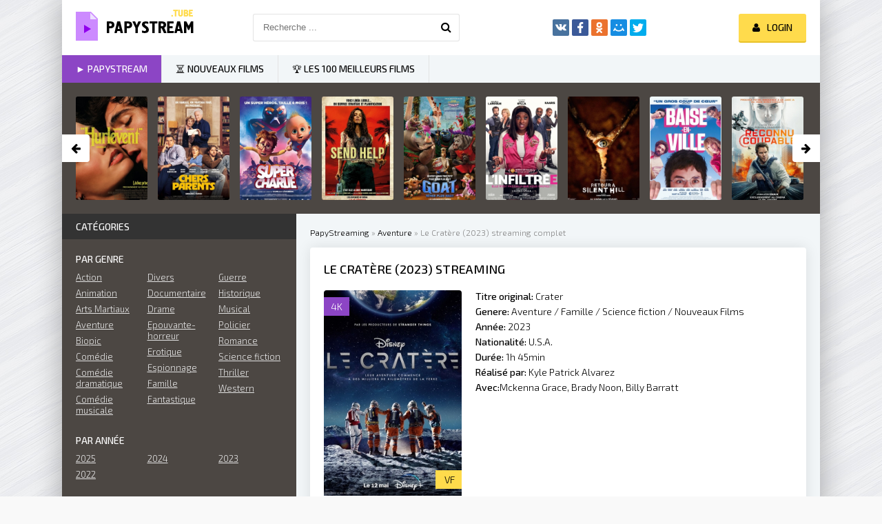

--- FILE ---
content_type: text/html; charset=utf-8
request_url: https://papystream.tv/4991-le-cratere-2023-5.html
body_size: 8586
content:
<!DOCTYPE html>
<html lang="fr-FR">
<head>
	<meta charset="utf-8">
<title>Le Cratère Streaming VF en HD sur PapyStreaming 2023</title>
<meta name="description" content="Regarder Film Le Cratère 2023 Streaming en version Française sans limte de temps. Crater streaming gratuit en HD 720p, Full HD 1080p, Ultra HD 4K.">
<meta name="keywords" content="Le Cratère Streaming, Le Cratère Streaming VF, Le Cratère PapyStreaming, Regarder Le Cratère 2023, Crater streaming">
<meta name="generator" content="DataLife Engine (http://dle-news.ru)">
<meta property="og:site_name" content="Voir Film Streaming VF Complet  Gratuit en HD | Papystreaming 2024">
<meta property="og:type" content="article">
<meta property="og:title" content="Le Cratère (2023)">
<meta property="og:url" content="https://papystream.tv/4991-le-cratere-2023-5.html">
<meta property="og:image" content="https://papystream.tv/uploads/posts/2023-05/medium/1683622762_1019959.jpg">
<meta property="og:description" content="Suite à la mort de son père, le jeune Caleb Channing, qui a grandi et a toujours vécu dans une colonie minière lunaire, s'apprête à déménager sur une planète lointaine idyllique. Mais afin d'exaucer les dernières volontés du défunt, il attrape avant de quitter un véhicule d'extraction et, en">
<link rel="search" type="application/opensearchdescription+xml" href="https://papystream.tv/index.php?do=opensearch" title="Voir Film Streaming VF Complet  Gratuit en HD | Papystreaming 2024">
<link rel="canonical" href="https://papystream.tv/4991-le-cratere-2023-5.html">
<link rel="alternate" type="application/rss+xml" title="Voir Film Streaming VF Complet  Gratuit en HD | Papystreaming 2024" href="https://papystream.tv/rss.xml">
	 <meta name="viewport" content="width=device-width, initial-scale=1.0" />
	  <link rel="shortcut icon" href="/templates/papystream/images/favicon.png" />
	  <link href="/templates/papystream/style/styles.css" type="text/css" rel="stylesheet" />
	  <link href="/templates/papystream/style/engine.css" type="text/css" rel="stylesheet" />
	  <link href="https://fonts.googleapis.com/css?family=Exo+2:300,300i,500,500i&amp;subset=cyrillic" rel="stylesheet"> 
    
    <meta name="google-site-verification" content="6_RMGnBzLbH2M13gySTpQzb4CHPXNmHa9L753o2jMng" />
    <meta name="msvalidate.01" content="8A8574C67ABE33EB9862FA00EEAAFE11" />
    <meta name="google-site-verification" content="fIPs0mooBdzhVsGHvIBgLx0Q3GnkCguZKAIgVdA2HMQ" />
    
    <meta name="google-site-verification" content="AhZI7nr0P7F1egYgTsett-wZ_muGA5eaukpznNAQtPM" />
    
    <script src="//papystream.tv/playerjs5.js" type="text/javascript"></script>
        
    
</head>

<body>

<div class="wrap">

	<div class="block center fx-col">
	
		<div class="cols clearfix" id="cols">
		
			<main class="main clearfix fx-col grid-list" >
				
				

 
				<div class="speedbar nowrap">	<span id="dle-speedbar"><span itemscope itemtype="http://data-vocabulary.org/Breadcrumb"><a href="https://papystream.tv/" itemprop="url"><span itemprop="title">PapyStreaming</span></a></span> &raquo; <span itemscope itemtype="http://data-vocabulary.org/Breadcrumb"><a href="https://papystream.tv/aventure-vf/" itemprop="url"><span itemprop="title">Aventure</span></a></span> &raquo; Le Cratère (2023)</span> streaming complet
</div>
				
				<div class="items clearfix"><div id='dle-content'><article class="full ignore-select">

	<div class="fpage">
	
		<div class="ftitle">
			<h1>Le Cratère (2023) Streaming</h1>
			
		</div>
		
		<!-- END FTITLE -->
		
		<div class="fcols clearfix">
		
			<div class="fposter">
				<img src="/uploads/posts/2023-05/medium/1683622762_1019959.jpg" alt="Le Cratère (2023)" />

				<div class="m-meta m-qual">4K</div>
			
				<div class="m-meta m-imdb" data-label="">VF</div>
				
  
			</div>
	
			<div class="finfo">
                <div class="sd-line"><span>Titre original:</span> Crater </div>
				<div class="sd-line"><span>Genere:</span> Aventure / Famille / Science fiction  / Nouveaux Films‎</div>
				<div class="sd-line"><span>Année:</span> <a href="https://papystream.tv/xfsearch/year/2023/">2023</a></div>
				<div class="sd-line"><span>Nationalité:</span> <a href="https://papystream.tv/xfsearch/country/U.S.A./">U.S.A.</a></div>
				<div class="sd-line"><span>Durée:</span> 1h 45min</div>
				<div class="sd-line"><span>Réalisé par:</span> <a href="https://papystream.tv/xfsearch/director/Kyle+Patrick+Alvarez/">Kyle Patrick Alvarez</a></div>
				<div class="sd-line"><span>Avec:</span><a href="https://papystream.tv/xfsearch/actors/Mckenna+Grace/">Mckenna Grace</a>, <a href="https://papystream.tv/xfsearch/actors/Brady+Noon/">Brady Noon</a>, <a href="https://papystream.tv/xfsearch/actors/Billy+Barratt/">Billy Barratt</a></div>
			</div>
 
		</div>
		   <div class="fplayer-title">	 <center> <h5><a href="/papystream-hd.php" target="blank"  rel="nofollow"     >► Le Cratère (2023) Streaming en 4K </a></h5></center> </div>
     <br><br>
		<!-- END FCOLS -->
		
		<div class="fdesc full-text clearfix">
            <div class="fdesc-title">Description:  <b>Le Cratère (2023)</b></div>
			Suite à la mort de son père, le jeune Caleb Channing, qui a grandi et a toujours vécu dans une colonie minière lunaire, s'apprête à déménager sur une planète lointaine idyllique. Mais afin d'exaucer les dernières volontés du défunt, il attrape avant de quitter un véhicule d'extraction et, en compagnie de ses trois meilleurs amis - Dylan, Borney et Marcus - et d'Addison - un nouveau venu tout droit venu de la Terre - décide d'explorer un mystérieux cratère...
		</div>
		
		
		
		
		
	</div>
	
	<!-- END FPAGE -->
	
    <div class="fplayer-title"><h2> Le Cratère (2023) Streaming VF</h2> </div>
			
    
	  
	
	
        
                    
    
		<div class="fplayer tabs-box">
		
			<div class="tabs-sel">
				<span>Streaming en HD</span> 
				<span>Trailer</span>
			</div>
			
			<div class="tabs-b video-box">
             
                    
                 <div id="papy"></div>

<script>
    var player = new Playerjs({id:"papy",  poster:"https://papystream.tv/uploads/posts/2023-05/medium/1683622762_1019959.jpg", file:"https://papystream.tv/Universal.mp4", title:"Le Cratère (2023)"});
</script>
	
                
            </div>
			<div class="tabs-b video-box">
				
            <iframe width="1280" height="720" src="https://www.youtube.com/embed/zO8m005KwQY" title="LE CRATÈRE Bande Annonce VF (2023)" frameborder="0" allowfullscreen></iframe>
                    
                
			</div>
			
		</div>
		
		<!-- END FPLAYER -->
    
            <div class="fplayer-title">   <center> <h5><a href="/papystream-dow.php" target="blank"  rel="nofollow"    >▼ Télécharger Le Cratère (2023) en HD ▼ </a></h5></center>
    </div>
	<br>
		<div class="rels">
			<div class="rels-t">Recommandé de voir</div>
			<div class="rels-c owl-carousel" id="owl-rels">
				<a class="side-item1" href="https://papystream.tv/4929-fairytale-2023.html">
	<div class="si1-img img-box">
		<img src="/uploads/posts/2023-05/medium/1683525163_4292364.jpg" alt="Fairytale (2023)" />
	</div>
	<div class="si1-title">Fairytale (2023)</div>
</a><a class="side-item1" href="https://papystream.tv/4762-asteroid-city-2023.html">
	<div class="si1-img img-box">
		<img src="/uploads/posts/2023-05/medium/1683526878_1246946.jpg" alt="Asteroid City (2023)" />
	</div>
	<div class="si1-title">Asteroid City (2023)</div>
</a><a class="side-item1" href="https://papystream.tv/4719-65-la-terre-davant-2023.html">
	<div class="si1-img img-box">
		<img src="/uploads/posts/2023-01/medium/1673895482_2675074.jpg" alt="65 - la Terre d&#039;avant (2023)" />
	</div>
	<div class="si1-title">65 - la Terre d&#039;avant (2023)</div>
</a><a class="side-item1" href="https://papystream.tv/3809-le-pardon-2021-rddddww.html">
	<div class="si1-img img-box">
		<img src="/uploads/posts/2021-09/medium/1631298600_3554704.jpg" alt="Le Pardon (2021)" />
	</div>
	<div class="si1-title">Le Pardon (2021)</div>
</a><a class="side-item1" href="https://papystream.tv/3610-le-tresor-du-petit-nicolas-2021.html">
	<div class="si1-img img-box">
		<img src="/uploads/posts/2021-09/medium/1631269776_2127021.jpg" alt="Le Trésor du Petit Nicolas (2021)" />
	</div>
	<div class="si1-title">Le Trésor du Petit Nicolas (2021)</div>
</a><a class="side-item1" href="https://papystream.tv/2468-lola-vers-la-mer-2019.html">
	<div class="si1-img img-box">
		<img src="/uploads/posts/2019-10/medium/1571898058_4619317.jpg" alt="Lola vers la mer (2019)" />
	</div>
	<div class="si1-title">Lola vers la mer (2019)</div>
</a>
			</div>
		</div>
	
</article>


</div></div>
			</main>
			
			<!-- END MAIN -->
			
			<aside class="side">
			
				
			
				<div class="side-box">
					<div class="side-bt">Catégories</div>
					<div class="side-bc" id="side-nav">
						<div class="nav-title">Par genre</div>
						<ul class="nav-menu flex-row">
							<li>
								<a href="/action-hd/">Action</a>
								<a href="/animation/">Animation</a>
								<a href="/arts-martiaux/">Arts Martiaux</a>
                                <a href="/aventure/">Aventure</a>
								<a href="/biopic/"> Biopic</a>
                                <a href="/comedie-hd/">Comédie</a>
								<a href="/comedie-dramatique/"> Comédie dramatique</a>
                                <a href="/comedie-musicale/">Comédie musicale</a>
							</li>
							<li>
								
								<a href="/divers/"> Divers</a>
								<a href="/documentaire/"> Documentaire</a>
                                	<a href="/drame/"> Drame</a>
								<a href="/epouvante-horreur/">Epouvante-horreur</a>
                                	<a href="/erotique/"> Erotique</a>
								<a href="/espionnage/">  Espionnage</a>
                                	<a href="/famille/">  Famille</a>
                                <a href="/fantastique-hd/">  Fantastique</a>
							</li>
							<li>
								<a href="/guerre/">Guerre</a>
								<a href="/historique/">Historique</a>
								<a href="/musical/">Musical</a>
                                	<a href="/policier/">Policier</a>
								<a href="/romance/">Romance</a>
								<a href="/science-fiction/">Science fiction</a>
                                <a href="/thriller/"> Thriller</a>
								<a href="/western-hd/">Western</a>
							
							</li>
						</ul>
						<div class="nav-title">Par année</div>
						<ul class="nav-menu flex-row">
                            <li>
								<a href="/xfsearch/year/2025/">2025</a>
							</li>
                            	<li>
								<a href="/xfsearch/year/2024/">2024</a>
							</li>
                            <li>
								<a href="/xfsearch/year/2023/">2023</a>
							</li>
							
                            <li>
								<a href="/xfsearch/year/2022/">2022</a>
							</li>
						
							
						</ul>
						<div class="nav-title">Par pays</div>
						<ul class="nav-menu flex-row">
							<li>
								<a href="/xfsearch/country/Français/">Français</a>
								<a href="/xfsearch/country/Espagnol/">Espagnol</a>
                                <a href="/xfsearch/country/Japonais/">Japonais</a>
							</li>
							<li>
								<a href="/xfsearch/country/Américain/">Américain</a>
								<a href="/xfsearch/country/Italien/">Italien</a>
                                <a href="/xfsearch/country/Canadien/">Canadien</a>
							</li>
							<li>
								<a href="/xfsearch/country/Britannique/">Britannique</a>
								<a href="/xfsearch/country/Belge/">Belge</a>
                                <a href="/xfsearch/country/Allemand/">Allemand</a>
							</li>
						</ul>
					</div>
				</div>
				
                
                
				<div class="side-box tabs-box">
					<div class="side-bt">Meilleurs films pour le mois</div>
					<div class="tabs-sel"><span class="current"> Animation</span><span>horreur</span><span>Comédie</span></div>
					<div class="side-bc tabs-b visible">
						<a class="top-item" href="https://papystream.tv/6377-demon-slayer-kimetsu-no-yaiba-la-forteresse-infinie-film-1-2025.html">
	<div class="top-img img-box"><img src="/uploads/posts/2025-09/medium/1757681121_bf3563f099d56ca167abeb3de1bf36be.jpg" alt="Demon Slayer: Kimetsu no Yaiba La Forteresse Infinie Film 1 (2025)" /></div>
	<div class="top-title nowrap"><noindex>Demon Slayer: Kimetsu no Yaiba La</noindex></div>
</a><a class="top-item" href="https://papystream.tv/6399-la-fabrique-des-monstres-2025.html">
	
	<div class="top-title nowrap"><noindex>La Fabrique des monstres (2025)</noindex></div>
</a><a class="top-item" href="https://papystream.tv/6400-heidi-et-le-lynx-des-montagnes-2025.html">
	
	<div class="top-title nowrap"><noindex>Heidi et le lynx des montagnes (2025)</noindex></div>
</a><a class="top-item" href="https://papystream.tv/6405-panique-a-nol-2025.html">
	
	<div class="top-title nowrap"><noindex>Panique à Noël (2025)</noindex></div>
</a><a class="top-item" href="https://papystream.tv/6408-mission-pere-nol-2025.html">
	
	<div class="top-title nowrap"><noindex>Mission Père Noël (2025)</noindex></div>
</a>
					</div>
					<div class="side-bc tabs-b">
						<a class="top-item" href="https://papystream.tv/6314-la-nuit-des-clowns-2025.html">
	<div class="top-img img-box"><img src="/uploads/posts/2025-08/medium/1755688993_5706719cce92266c95d41f82b1eea398.jpg" alt="La Nuit des clowns (2025)" /></div>
	<div class="top-title nowrap"><noindex>La Nuit des clowns (2025)</noindex></div>
</a><a class="top-item" href="https://papystream.tv/5846-the-conjuring-lheure-du-jugement-2025.html">
	
	<div class="top-title nowrap"><noindex>Conjuring : l’heure du jugement (2025)</noindex></div>
</a><a class="top-item" href="https://papystream.tv/6402-frankenstein-2025.html">
	
	<div class="top-title nowrap"><noindex>Frankenstein (2025)</noindex></div>
</a><a class="top-item" href="https://papystream.tv/6409-jujutsu-kaisen-execution-2025.html">
	
	<div class="top-title nowrap"><noindex>JUJUTSU KAISEN : Exécution (2025)</noindex></div>
</a><a class="top-item" href="https://papystream.tv/6412-vade-retro-2025.html">
	
	<div class="top-title nowrap"><noindex>Vade Retro (2025)</noindex></div>
</a>
					</div>
					<div class="side-bc tabs-b">
						<a class="top-item" href="https://papystream.tv/6312-valeur-sentimentale-2025.html">
	<div class="top-img img-box"><img src="/uploads/posts/2025-05/1748696259_1748696277_valeur-sentimentale-affiche-officielle-scaled.jpg" alt="Valeur sentimentale (2025)" /></div>
	<div class="top-title nowrap"><noindex>Valeur sentimentale (2025)</noindex></div>
</a><a class="top-item" href="https://papystream.tv/6352-libre-echange-2025.html">
	
	<div class="top-title nowrap"><noindex>Libre échange (2025)</noindex></div>
</a><a class="top-item" href="https://papystream.tv/6378-lhomme-qui-a-vu-lours-qui-a-vu-lhomme-2025.html">
	
	<div class="top-title nowrap"><noindex>L&#039;Homme qui a vu l&#039;ours qui a vu</noindex></div>
</a><a class="top-item" href="https://papystream.tv/6344-une-bataille-apres-lautre-2025.html">
	
	<div class="top-title nowrap"><noindex>Une bataille après l&#039;autre (2025)</noindex></div>
</a><a class="top-item" href="https://papystream.tv/6321-classe-moyenne-2025.html">
	
	<div class="top-title nowrap"><noindex>Classe moyenne (2025)</noindex></div>
</a>
					</div>
				</div>
				
			
				
				<div class="side-box">
					<div class="side-bt">Nouveaux films</div>
					<div class="side-bc flex-row">
						<a class="side-item1" href="https://papystream.tv/6458-a-pied-doeuvre-2026.html">
	<div class="si1-img img-box">
		<img src="/uploads/posts/2026-01/medium/1767625423_a3e1ce65375168ab8784cfafdbef8493.jpg" alt="À pied d&#039;œuvre (2026)" />
		<div class="si1-ser">NEW</div>
	</div>
	<div class="si1-title"><noindex>À pied d&#039;œuvre (2026)</noindex></div>
</a><a class="side-item1" href="https://papystream.tv/6456-diamanti-2026.html">
	<div class="si1-img img-box">
		<img src="/uploads/posts/2026-01/medium/1767624600_dcd8f17c97a367642bdf90d0fe022d7b.jpg" alt="Diamanti (2026)" />
		<div class="si1-ser">NEW</div>
	</div>
	<div class="si1-title"><noindex>Diamanti (2026)</noindex></div>
</a><a class="side-item1" href="https://papystream.tv/6439-nuremberg-2026.html">
	<div class="si1-img img-box">
		<img src="/uploads/posts/2025-12/medium/1765794875_f79b219b18d739454276dd7eef3660f9.jpg" alt="Nuremberg (2026)" />
		<div class="si1-ser">NEW</div>
	</div>
	<div class="si1-title"><noindex>Nuremberg (2026)</noindex></div>
</a><a class="side-item1" href="https://papystream.tv/6438-gourou-2026.html">
	<div class="si1-img img-box">
		<img src="/uploads/posts/2025-12/medium/1765794635_70e9dfd918886ca3ea4e1088f06f659c.jpg" alt="Gourou (2026)" />
		<div class="si1-ser">NEW</div>
	</div>
	<div class="si1-title"><noindex>Gourou (2026)</noindex></div>
</a><a class="side-item1" href="https://papystream.tv/6437-olivia-2026.html">
	<div class="si1-img img-box">
		<img src="/uploads/posts/2025-12/medium/1765794264_ff48fa3452ded3a844ba3c8fc5c0a398.jpg" alt="Olivia (2026)" />
		<div class="si1-ser">NEW</div>
	</div>
	<div class="si1-title"><noindex>Olivia (2026)</noindex></div>
</a><a class="side-item1" href="https://papystream.tv/6436-le-mage-du-kremlin-2026.html">
	<div class="si1-img img-box">
		<img src="/uploads/posts/2025-12/medium/1765794061_27264fbe0076f4db99b28acfa0e21ac5.jpg" alt="Le Mage du Kremlin (2026)" />
		<div class="si1-ser">NEW</div>
	</div>
	<div class="si1-title"><noindex>Le Mage du Kremlin (2026)</noindex></div>
</a><a class="side-item1" href="https://papystream.tv/6432-furcy-ne-libre-2026.html">
	<div class="si1-img img-box">
		<img src="/uploads/posts/2025-12/medium/1765789330_5104c913367b4e8dc4d89d55c7c965ae.jpg" alt="Furcy, né libre (2026)" />
		<div class="si1-ser">NEW</div>
	</div>
	<div class="si1-title"><noindex>Furcy, né libre (2026)</noindex></div>
</a><a class="side-item1" href="https://papystream.tv/6430-father-mother-sister-brother-2026.html">
	<div class="si1-img img-box">
		<img src="/uploads/posts/2025-12/medium/1765788555_18decda3afef9ae047694aac0d89c169.jpg" alt="Father Mother Sister Brother (2026)" />
		<div class="si1-ser">NEW</div>
	</div>
	<div class="si1-title"><noindex>Father Mother Sister Brother (2026)</noindex></div>
</a><a class="side-item1" href="https://papystream.tv/6429-ma-frere-2026.html">
	<div class="si1-img img-box">
		<img src="/uploads/posts/2025-12/medium/1765788230_35233aa3767ab31d242ec1c3ff34497c.jpg" alt="Ma frère (2026)" />
		<div class="si1-ser">NEW</div>
	</div>
	<div class="si1-title"><noindex>Ma frère (2026)</noindex></div>
</a>
					</div>
				</div>
				
				<div class="side-box">
					<div class="side-bt">Films populaires</div>
					<div class="side-bc owl-carousel" id="owl-side">
						<a class="side-carou img-box" href="https://papystream.tv/6440-reconnu-coupable-2026.html">
	<img src="/uploads/posts/2025-12/medium/1765795060_fe26623803f8363e031662bf9e1eabfc.jpg" alt="Reconnu coupable (2026)" />
	<div class="sc-title"><noindex>Reconnu coupable (2026)</noindex></div>
</a><a class="side-carou img-box" href="https://papystream.tv/6435-primate-2026.html">
	<img src="/uploads/posts/2026-01/medium/1767623293_0690a4393cba880379cfd555336b79c3.jpg" alt="Primate (2026)" />
	<div class="sc-title"><noindex>Primate (2026)</noindex></div>
</a><a class="side-carou img-box" href="https://papystream.tv/6416-28-ans-plus-tard-le-temple-des-morts-2026.html">
	<img src="/uploads/posts/2025-12/medium/1765789599_d22eb600b354fa230f622cf4fb680e5e.jpg" alt="28 Ans Plus Tard : Le Temple Des Morts (2026)" />
	<div class="sc-title"><noindex>28 Ans Plus Tard : Le Temple Des Morts (2026)</noindex></div>
</a><a class="side-carou img-box" href="https://papystream.tv/6414-greenland-migration-2026.html">
	<img src="/uploads/posts/2025-12/medium/1765789645_0487dbff63a133bc848509d562273652.jpg" alt="Greenland Migration (2026)" />
	<div class="sc-title"><noindex>Greenland Migration (2026)</noindex></div>
</a><a class="side-carou img-box" href="https://papystream.tv/6220-les-legendaires-2026.html">
	<img src="/uploads/posts/2025-11/medium/1762517424_2fd599857351d16d6bfdc4f2fefeb6c3.jpg" alt="Les Légendaires, le film (2026)" />
	<div class="sc-title"><noindex>Les Légendaires, le film (2026)</noindex></div>
</a><a class="side-carou img-box" href="https://papystream.tv/6108-le-marsupilami-2026.html">
	<img src="/uploads/posts/2025-12/medium/1765795488_b2cb998b62863d43cdd9a5f49c5ea4e6.jpg" alt="Le Marsupilami (2026)" />
	<div class="sc-title"><noindex>Le Marsupilami (2026)</noindex></div>
</a>
					</div>
				</div>
				
				<div class="side-box">
					<div class="side-bt">NOUS RECOMMANDONS CES FILMS</div>
					<div class="side-bc">
						<div class="side-item">
	<a class="side-title nowrap" href="https://papystream.tv/6347-dis-moi-pourquoi-ces-choses-sont-si-belles-2025.html"><noindex>Dis-moi pourquoi ces choses sont si belles (2025)</noindex></a>
	<div class="side-img img-box ps-link" data-href="https://papystream.tv/6347-dis-moi-pourquoi-ces-choses-sont-si-belles-2025.html">
		<img src="/uploads/posts/2025-08/medium/1755689178_a2fc2667fa36c23f96ee9b5ef9cdc68f.jpg" alt="Dis-moi pourquoi ces choses sont si belles (2025)" />
	</div>
</div><div class="side-item">
	<a class="side-title nowrap" href="https://papystream.tv/6349-adieu-jean-pat-2025.html"><noindex>Adieu Jean-Pat (2025)</noindex></a>
	
</div><div class="side-item">
	<a class="side-title nowrap" href="https://papystream.tv/6350-fils-de-2025.html"><noindex>Fils de (2025)</noindex></a>
	
</div><div class="side-item">
	<a class="side-title nowrap" href="https://papystream.tv/6354-les-tourmentes-2025.html"><noindex>Les Tourmentés (2025)</noindex></a>
	
</div><div class="side-item">
	<a class="side-title nowrap" href="https://papystream.tv/6355-la-tour-de-glace-2025.html"><noindex>La Tour de glace (2025)</noindex></a>
	
</div><div class="side-item">
	<a class="side-title nowrap" href="https://papystream.tv/6357-une-bataille-apres-lautre-2025.html"><noindex>Une bataille après l&#039;autre (2025)</noindex></a>
	
</div><div class="side-item">
	<a class="side-title nowrap" href="https://papystream.tv/6358-tkt-2025.html"><noindex>TKT (2025)</noindex></a>
	
</div><div class="side-item">
	<a class="side-title nowrap" href="https://papystream.tv/6361-hopper-et-le-secret-de-la-marmotte-2025.html"><noindex>Hopper et le Secret de la Marmotte (2025)</noindex></a>
	
</div><div class="side-item">
	<a class="side-title nowrap" href="https://papystream.tv/6362-regretting-you-2025.html"><noindex>Regretting You (2025)</noindex></a>
	
</div><div class="side-item">
	<a class="side-title nowrap" href="https://papystream.tv/6363-yoroi-2025.html"><noindex>Yoroï (2025)</noindex></a>
	
</div>
					</div>
				</div>
				
			
			</aside>
			
			<!-- END SIDE -->
		
		</div>
		
		<!-- END COLS -->
		
		<div class="header flex-row">
			<a href="/" class="logotype" title="Papystream"><img src="/templates/papystream/images/logo.png" alt="Papystream" /></a>
			<div class="search-wrap">
				<form id="quicksearch" method="post">
					<input type="hidden" name="do" value="search" />
					<input type="hidden" name="subaction" value="search" />
					<div class="search-box">
						<input id="story" name="story" placeholder="Recherche ..." type="text" />
						<button type="submit" title="Recherche"><span class="fa fa-search"></span></button>
					</div>
				</form>
			</div>
			<div class="share-box">
				<div class="ya-share2" data-services="vkontakte,facebook,odnoklassniki,moimir,twitter" data-counter=""></div>
			</div>
			<div class="login-btns icon-l">
				
					
					<div class="button show-login"><span class="fa fa-user"></span><span>Login</span></div>
				
				
			</div>
		</div>
		
		<!-- END HEADER -->
		
		<ul class="f-menu clearfix">
			<li><a href="/" class="active">► Papystream </a></li>
			<li><a href="/nouveaux-films-hd-vf-fr-6/">⏳ Nouveaux Films</a></li>
            <li><a href="/top-100-film-streaming-vf.html">🏆 Les 100 meilleurs films </a></li>
			
		</ul>
		
		<div class="karusel">
			<div class="owl-carousel" id="owl-top">
			<a class="top-carou img-box" href="https://papystream.tv/6460-hurlevent-2026.html">
	<img src="/uploads/posts/2026-01/medium/1767626491_0bf52c69f64606b7325be670294cb767.jpg" alt="&quot;Hurlevent&quot; (2026)" />
	<div class="tc-title"><noindex>&quot;Hurlevent&quot; (2026)</noindex></div>
</a><a class="top-carou img-box" href="https://papystream.tv/6454-chers-parents-2026.html">
	<img src="/uploads/posts/2025-12/medium/1765804448_293f877dfb7dcb5672591cba06329a20.jpg" alt="Chers parents (2026)" />
	<div class="tc-title"><noindex>Chers parents (2026)</noindex></div>
</a><a class="top-carou img-box" href="https://papystream.tv/6453-super-charlie-2026.html">
	<img src="/uploads/posts/2025-12/medium/1765802899_f0c9c07f44b1e8dfd4f4793d81246491.jpg" alt="Super Charlie (2026)" />
	<div class="tc-title"><noindex>Super Charlie (2026)</noindex></div>
</a><a class="top-carou img-box" href="https://papystream.tv/6448-send-help-2026.html">
	<img src="/uploads/posts/2025-12/medium/1765798033_0d7322fd3f5eba82242087930f58c8ea.jpg" alt="Send Help (2026)" />
	<div class="tc-title"><noindex>Send Help (2026)</noindex></div>
</a><a class="top-carou img-box" href="https://papystream.tv/6447-goat-rever-plus-haut-2026.html">
	<img src="/uploads/posts/2025-12/medium/1765797808_37b765610a647216c6dd6ea52d3170bd.jpg" alt="Goat - rêver plus haut (2026)" />
	<div class="tc-title"><noindex>Goat - rêver plus haut (2026)</noindex></div>
</a><a class="top-carou img-box" href="https://papystream.tv/6446-linfiltree-2026.html">
	<img src="/uploads/posts/2025-12/medium/1765797467_be4a8ef10e384267c29528dca1005031.jpg" alt="L&#039;Infiltrée (2026)" />
	<div class="tc-title"><noindex>L&#039;Infiltrée (2026)</noindex></div>
</a><a class="top-carou img-box" href="https://papystream.tv/6442-retour-a-silent-hill-2026.html">
	<img src="/uploads/posts/2025-12/medium/1765795624_c63a512db51b475270c33bfbf3548812.jpg" alt="Retour à Silent Hill (2026)" />
	<div class="tc-title"><noindex>Retour à Silent Hill (2026)</noindex></div>
</a><a class="top-carou img-box" href="https://papystream.tv/6441-baise-en-ville-2026.html">
	<img src="/uploads/posts/2025-12/medium/1765795293_8ea5ebba183c85d8c42b36a96b66d517.jpg" alt="Baise-en-ville (2026)" />
	<div class="tc-title"><noindex>Baise-en-ville (2026)</noindex></div>
</a><a class="top-carou img-box" href="https://papystream.tv/6440-reconnu-coupable-2026.html">
	<img src="/uploads/posts/2025-12/medium/1765795060_fe26623803f8363e031662bf9e1eabfc.jpg" alt="Reconnu coupable (2026)" />
	<div class="tc-title"><noindex>Reconnu coupable (2026)</noindex></div>
</a><a class="top-carou img-box" href="https://papystream.tv/6435-primate-2026.html">
	<img src="/uploads/posts/2026-01/medium/1767623293_0690a4393cba880379cfd555336b79c3.jpg" alt="Primate (2026)" />
	<div class="tc-title"><noindex>Primate (2026)</noindex></div>
</a><a class="top-carou img-box" href="https://papystream.tv/6434-hamnet-2026.html">
	<img src="/uploads/posts/2025-12/medium/1765790322_9af5f87b39938fec50f86c32c3d31b69.jpg" alt="Hamnet (2026)" />
	<div class="tc-title"><noindex>Hamnet (2026)</noindex></div>
</a><a class="top-carou img-box" href="https://papystream.tv/6433-eleonora-duse-2026.html">
	<img src="/uploads/posts/2025-12/medium/1765789745_3a2040b34e2321ec2db15c025b4ef278.jpg" alt="Eleonora Duse (2026)" />
	<div class="tc-title"><noindex>Eleonora Duse (2026)</noindex></div>
</a><a class="top-carou img-box" href="https://papystream.tv/6417-tafiti-2026.html">
	<img src="/uploads/posts/2025-11/medium/1762517143_5852719e4fe4688201bfa289819bc67b.jpg" alt="Tafiti (2026)" />
	<div class="tc-title"><noindex>Tafiti (2026)</noindex></div>
</a><a class="top-carou img-box" href="https://papystream.tv/6416-28-ans-plus-tard-le-temple-des-morts-2026.html">
	<img src="/uploads/posts/2025-12/medium/1765789599_d22eb600b354fa230f622cf4fb680e5e.jpg" alt="28 Ans Plus Tard : Le Temple Des Morts (2026)" />
	<div class="tc-title"><noindex>28 Ans Plus Tard : Le Temple Des Morts (2026)</noindex></div>
</a><a class="top-carou img-box" href="https://papystream.tv/6415-laffaire-bojarski-2026.html">
	<img src="/uploads/posts/2026-01/medium/1767622526_18059e8dd9bca2e516d41023cc08d9d1.jpg" alt="L’Affaire Bojarski (2026)" />
	<div class="tc-title"><noindex>L’Affaire Bojarski (2026)</noindex></div>
</a><a class="top-carou img-box" href="https://papystream.tv/6414-greenland-migration-2026.html">
	<img src="/uploads/posts/2025-12/medium/1765789645_0487dbff63a133bc848509d562273652.jpg" alt="Greenland Migration (2026)" />
	<div class="tc-title"><noindex>Greenland Migration (2026)</noindex></div>
</a><a class="top-carou img-box" href="https://papystream.tv/6220-les-legendaires-2026.html">
	<img src="/uploads/posts/2025-11/medium/1762517424_2fd599857351d16d6bfdc4f2fefeb6c3.jpg" alt="Les Légendaires, le film (2026)" />
	<div class="tc-title"><noindex>Les Légendaires, le film (2026)</noindex></div>
</a><a class="top-carou img-box" href="https://papystream.tv/6108-le-marsupilami-2026.html">
	<img src="/uploads/posts/2025-12/medium/1765795488_b2cb998b62863d43cdd9a5f49c5ea4e6.jpg" alt="Le Marsupilami (2026)" />
	<div class="tc-title"><noindex>Le Marsupilami (2026)</noindex></div>
</a><a class="top-carou img-box" href="https://papystream.tv/6081-les-enfants-de-la-resistance-2026.html">
	<img src="/uploads/posts/2026-01/medium/1767626346_0f58892693cc868f4c0caf21614954cf.jpg" alt="Les Enfants de la Résistance (2026)" />
	<div class="tc-title"><noindex>Les Enfants de la Résistance (2026)</noindex></div>
</a><a class="top-carou img-box" href="https://papystream.tv/5964-scream-7-2026.html">
	<img src="/uploads/posts/2025-12/medium/1765804747_9ee4e88759da7c38f069c6fa528ca036.jpg" alt="Scream 7  (2026)" />
	<div class="tc-title"><noindex>Scream 7  (2026)</noindex></div>
</a>
			</div>
		</div>
		
		<div class="footer flex-row center">
			<div class="fleft">
				<div>Film en Streaming - <strong>Papystreaming</strong></div>
				<a href="/">Papystreaming</a>   
                
                 
                 
                   
                  
          
                
                 
                 
                  
                 
                   
			</div>
			<div class="fright">
				Papystream 2025, Film Streaming VF
				
			</div>
		</div>
		
		<!-- END FOOTER -->
	
	</div>
	
	<!-- END BLOCK CENTER -->

</div>

<!-- END WRAP -->


<!--noindex-->


	<div class="login-box" id="login-box" title="Login">
		<form method="post">
			<input type="text" name="login_name" id="login_name" placeholder="login"/>
			<input type="password" name="login_password" id="login_password" placeholder="password" />
			<button onclick="submit();" type="submit" title="Вход">Enter</button>
			<input name="login" type="hidden" id="login" value="submit" />
			<div class="lb-check">
				<input type="checkbox" name="login_not_save" id="login_not_save" value="1"/>
				
			</div>
			<div class="lb-lnk flex-row">
				
			</div>
		</form>
	
		
		
		
		
		
		
	
	</div>

<!--/noindex-->
<link href="/engine/classes/min/index.php?charset=utf-8&amp;f=engine/editor/css/default.css&amp;v=24" rel="stylesheet" type="text/css">
<script src="/engine/classes/min/index.php?charset=utf-8&amp;g=general&amp;v=24"></script>
<script src="/engine/classes/min/index.php?charset=utf-8&amp;f=engine/classes/js/jqueryui.js,engine/classes/js/dle_js.js,engine/classes/masha/masha.js&amp;v=24" defer></script>
<script src="/templates/papystream/js/libs.js"></script>
<script>
<!--
var dle_root       = '/';
var dle_admin      = '';
var dle_login_hash = '4ab4773b935bb2fe95f137076a80a10edf09e6de';
var dle_group      = 5;
var dle_skin       = 'papystream';
var dle_wysiwyg    = '1';
var quick_wysiwyg  = '1';
var dle_act_lang   = ["Yes", "No", "Enter", "Cancel", "Save", "Delete", "Loading. Please, wait..."];
var menu_short     = 'Quick edit';
var menu_full      = 'Full edit';
var menu_profile   = 'View profile';
var menu_send      = 'Send message';
var menu_uedit     = 'Admin Center';
var dle_info       = 'Information';
var dle_confirm    = 'Confirm';
var dle_prompt     = 'Enter the information';
var dle_req_field  = 'Please fill in all the required fields';
var dle_del_agree  = 'Are you sure you want to delete it? This action cannot be undone';
var dle_spam_agree = 'Are you sure you want to mark the user as a spammer? This will remove all his comments';
var dle_complaint  = 'Enter the text of your complaint to the Administration:';
var dle_big_text   = 'Highlighted section of text is too large.';
var dle_orfo_title = 'Enter a comment to the detected error on the page for Administration ';
var dle_p_send     = 'Send';
var dle_p_send_ok  = 'Notification has been sent successfully ';
var dle_save_ok    = 'Changes are saved successfully. Refresh the page?';
var dle_reply_title= 'Reply to the comment';
var dle_tree_comm  = '0';
var dle_del_news   = 'Delete article';
var dle_sub_agree  = 'Do you really want to subscribe to this article’s comments?';
var allow_dle_delete_news   = false;
var dle_search_delay   = false;
var dle_search_value   = '';
jQuery(function($){
FastSearch();
});
//-->
</script>  
<script src="/templates/papystream/js/share.js" charset="utf-8"></script> 

	  <link href="/templates/papystream/style/filter-xf.css" type="text/css" rel="stylesheet" /> 
<script src="/templates/papystream/js/filter-xf.js"></script>

    <!-- Yandex.Metrika counter -->
<script type="text/javascript" >
    (function (d, w, c) {
        (w[c] = w[c] || []).push(function() {
            try {
                w.yaCounter49271290 = new Ya.Metrika2({
                    id:49271290,
                    clickmap:true,
                    trackLinks:true,
                    accurateTrackBounce:true
                });
            } catch(e) { }
        });

        var n = d.getElementsByTagName("script")[0],
            s = d.createElement("script"),
            f = function () { n.parentNode.insertBefore(s, n); };
        s.type = "text/javascript";
        s.async = true;
        s.src = "https://mc.yandex.ru/metrika/tag.js";

        if (w.opera == "[object Opera]") {
            d.addEventListener("DOMContentLoaded", f, false);
        } else { f(); }
    })(document, window, "yandex_metrika_callbacks2");
</script>
<noscript><div><img src="https://mc.yandex.ru/watch/49271290" style="position:absolute; left:-9999px;" alt="" /></div></noscript>
<!-- /Yandex.Metrika counter -->
    
    
<script defer src="https://static.cloudflareinsights.com/beacon.min.js/vcd15cbe7772f49c399c6a5babf22c1241717689176015" integrity="sha512-ZpsOmlRQV6y907TI0dKBHq9Md29nnaEIPlkf84rnaERnq6zvWvPUqr2ft8M1aS28oN72PdrCzSjY4U6VaAw1EQ==" data-cf-beacon='{"version":"2024.11.0","token":"26b4e18110864889bae2298c4442aff0","r":1,"server_timing":{"name":{"cfCacheStatus":true,"cfEdge":true,"cfExtPri":true,"cfL4":true,"cfOrigin":true,"cfSpeedBrain":true},"location_startswith":null}}' crossorigin="anonymous"></script>
</body>
</html>

<!-- DataLife Engine Copyright SoftNews Media Group (http://dle-news.ru) -->


--- FILE ---
content_type: application/javascript
request_url: https://papystream.tv/playerjs5.js
body_size: 195397
content:
//	Playerjs.com 17.3.1
//	25.08.2022 15:35:22
//	API - https://playerjs.com/docs/q=api

eval(function(p,a,c,k,e,d){e=function(c){return(c<a?'':e(parseInt(c/a)))+((c=c%a)>35?String.fromCharCode(c+29):c.toString(36))};if(!''.replace(/^/,String)){while(c--){d[e(c)]=k[c]||e(c)}k=[function(e){return d[e]}];e=function(){return'\\w+'};c=1};while(c--){if(k[c]){p=p.replace(new RegExp('\\b'+e(c)+'\\b','g'),k[c])}}return p}('if(!1P.4R){B 4R=[];B ce}if(1P[\'Bl\']){1B(Bl,1)};E zX(3r){B o={1A:J,jz:[],qq:[],hX:\'Jr\',Jw:wv,Jx:xz,8k:\'17.3.1\',eD:[\'8o\',\'\'],hW:\'\',2b:J,7C:J,b6:J,Jy:J,cs:J,5O:J,8K:J,8X:J,u:\'#Jl#JA#JB#d3#wG#IT#IU#d3#IV#J0#J1#J2#J6#J7#J8#d3#J9#Ja#Je#d3#wG#Jh#d3#Ks#Kx#d3#KA#d3#KB#KR#KQ#KP==\',u2:\'\',u3:\'\',u4:\'\',u5:\'\',u6:\'\',u7:\'\',u8:\'\',u9:\'\',KL:\'\',y:\'xx???x=xx????=\',p:\'\',KJ:-1,uQ:"wJ",fy:"//wJ.9F",6J:[],dt:H,pr:H,ga:J,ab:J,gQ:[],JX:J,c8:\'//.9c//\',2v:[],7K:[],8S:[],3d:[],nl:[],bS:[],kD:0,qF:J,6e:J,1C:J,vV:J,8D:J,ni:\'<wU>\',hy:\'</wU>\',gC:1P.aM.X<2o&&1P.aM.1a<2o,qh:[],JZ:[],5n:{\'1G\':1,\'K0\':1,\'hi\':1,\'gz\':1,\'oO\':0},9I:[],tj:0,fr:0,5E:J,7f:J,dE:J,my:J,K2:[],aD:J,bT:0,hx:J,pb:1U,hI:1U,rR:J,wZ:E(x){B a;L a},K3:0,mg:4n,4Q:J,cP:J,uo:1S.uo,d:8l.ta,jd:8l.ta,8R:8l.8R,mn:8l.8R.K("mn")==0,K7:{},sI:\'IL-wV.9F/wV.js\',fd:["wZ","wm"],4T:[],JT:[],IK:[],eW:1,jB:[],wm:E(x){B a;L a},Y:0,lC:0,4W:J,dk:-1,9p:3,Hm:0,pg:0,9A:0,3o:{x:1,y:1,x0:1,y0:1},bu:["g1","fZ","fT","mx","mw","mv","mu","c5","dg","sD"],n1:["Hn","Ho","Hp","Hu"],cG:0,x5:0,ro:0,AU:0,cE:0,zt:[],bE:[\'6Q\',\'dc\',\'fX\',\'6r\'],HA:[],ks:H,po:[],nT:0,ws:"w"+"s",jP:J,kt:[J,J,J]};B ew={S:{w:20,h:20,1e:"-",HB:"-",a:1,6H:-1,1t:"3K",1D:"",1G:1,gw:-1,9V:0,2u:1,1r:"",1E:"",4a:"HC",fF:12,gD:0,1i:"R",2N:"0 3 0 3",d2:"0 0 0 0",2r:1,g4:"0 0 0 0",HF:0,gp:1,bg:0,o2:0,Fr:0,5T:1,7J:-1,5C:"3L",9K:-1,e0:"0 0 0 0",nJ:-1,nh:"3K",ag:-1,nC:-1,5F:"1O",4d:"vc",2u:0,i2:"3L",i6:0.7,tA:0,tO:"3K",hU:"3 5 3 5",HG:"0 0 0 0",Hi:1,tQ:"ln-lB",tM:11,tC:0,2I:"",E2:5,E4:0,3j:0,Hh:2,Hf:2,Eo:0.2,Ej:0,Ei:0.1,dT:0,Hd:"Ih",Ii:1,Ij:5,Ea:"3L",En:"3K",Eh:"3K",Ep:1,FF:1,uW:1,7t:0,3u:0,e4:20,cM:"<2x X=\'20\' 1a=\'20\'><g><d7 ry=\'5\' rx=\'5\' cy=\'10\' cx=\'10\' 5V=\'#fE\'/></g></2x>",vH:1,nD:-1,iB:0,kX:1,w1:-1,Il:0.1,fw:0,3c:"",Cw:0,Dq:"vc",2T:"",D8:wo,Da:wo,Eq:0,5o:0,6c:"3K",Ec:0,Ed:"3L",Ee:9,oP:"0 0 10 0",sM:"0 0 0 0",Eb:0}};E EU(){L H;o.ET=H}E bv(s){if(s.K(\'.\')==-1){s=s.1q(1);s2=\'\';V(i=0;i<s.Q;i+=3){s2+=\'%u0\'+s.6D(i,i+3)}s=Im(s2)}L s};E EZ(){if(o.u!=\'\'){v=9B(v,4Z.6B(cr(o.u)))}if(3r.K("#"+v.9w)==0){3m{3r=4Z.6B(o[o.fd[0]](3r))}2H(e){}}F{if(3r.K("#"+v.ao)==0){3m{3r=4Z.6B(o[o.fd[1]](3r))}2H(e){}}}}E 7h(x,y){}E ly(y,1b){}B qu=E(){B bx=1Q("26");o.1J.1L(bx);O(bx,{\'1i\':\'2j\',\'Z\':0,\'1d\':0,\'X\':\'1m%\',\'1a\':30,\'2w-1t\':v.xB,\'1z\':v.wj,\'2n\':\'1O\'});B x=1Q("26");o.1J.1L(x);O(x,{\'1i\':\'2j\',\'Z\':0,\'1d\':0,\'X\':\'1m%\',\'1t\':v.xF,\'4a-3J\':v.wa,\'2L\':(v.xG+\'px \'+v.y5+\'px\'),\'2n\':\'1O\'});G.9c=E(1E,n){x.1V=1E;6E(x);O(bx,{\'1a\':x.2Q,\'2n\':\'4t\'});bx.C.5l="Ip";V(B i=0;i<x.cl(\'a\').Q;i++){x.cl(\'a\')[i].C.1t=\'#fE\'}if(n){1B(G.lr,2o*n)}x.C.5l="Iq"};G.lr=E(){2Y(x);2Y(bx)}};2m(E(w,i,s,e){B 9E=0;B 8V=0;B dY=0;B cN=[];B dy=[];ke(H){if(9E<5)dy.2J(w.6q(9E));F if(9E<w.Q)cN.2J(w.6q(9E));9E++;if(8V<5)dy.2J(i.6q(8V));F if(8V<i.Q)cN.2J(i.6q(8V));8V++;if(dY<5)dy.2J(s.6q(dY));F if(dY<s.Q)cN.2J(s.6q(dY));dY++;if(w.Q+i.Q+s.Q+e.Q==cN.Q+dy.Q+e.Q)1h}B wY=cN.n2(\'\');B wq=dy.n2(\'\');8V=0;B pq=[];V(9E=0;9E<cN.Q;9E+=2){B oG=-1;if(wq.ap(8V)%2)oG=1;pq.2J(7o.sa(2O(wY.1q(9E,2),36)-oG));8V++;if(8V>=dy.Q)8V=0}L pq.n2(\'\')}(\'Ix\',\'Iy\',\'Iz\',\'IA\'));B v={1o:0,um:0,lY:"#3L",2V:0,BX:1,7n:"#3L",5C:"#3K",7t:0,c6:1,ma:1,3e:0,qy:1,cY:0,1u:{IB:0,1t:"3L",a:"0.4",h:34,hO:1,1l:1,gb:1,cO:0,gX:3,8N:0,kF:3,5F:"1O",1i:"2K",2N:"0 0 0 0",7t:0,gj:0,9N:\'\'},1M:{on:1,f:1,r:1,m:1,4c:5,sQ:"4c",8G:1,sR:"1Y",o1:0,C9:1,vh:1,h0:0.2},W:{5C:"3L",9K:"mj",5T:0.9,7J:-1,1i:"Z",2N:"0 0 0 0",2L:"7 15 7 15",1t:"3K",4a:"xq, xb, ln-lB",fF:12,5e:10,gD:0,6c:"xd",rh:1,7n:"IC",a:1,6H:-1,ID:0,II:1m,Id:HP,HQ:1,ov:1,yF:"HY",p9:"3L",pu:-1,I1:-1,zx:0,6v:3,ih:16,AI:"I2",7t:0,iy:1,lf:1,ll:"3K",qL:0,qO:"3L",yW:1,yY:0,yZ:"mj",kN:0,iT:4n,e1:0,9d:0,Df:0,Dg:0,ej:1,3G:0,ik:50,oQ:0,kQ:1,dr:Na,o3:0,r4:"mj",os:"0 0 0 0",hM:30,7n:"xe"},1g:{5C:"3L",9K:"NK",5T:0.7,7J:-1,4a:"xq, xb, ln-lB",1i:"2K-2i",2N:"0 0 0 0",2L:"7 10 7 15",1t:"3K",fF:12,ih:16,5e:10,gD:0,NU:"3K",6c:"xd",a:1,1G:5,6H:-1,vQ:1,6v:3,iy:1,lf:1,ll:"3K",kN:0,iT:4n,7t:0,NW:1,NY:"4Y",4A:1,O0:"7r",O3:1,O4:"2e",O5:0,O6:"6x",O7:0,NH:"4S",hM:30,7n:"xe"},GU:{1i:"2K-2i",2N:"0 10 50 0"},1Y:0.8,q4:1,ka:1,aL:0,5r:0,zN:1,5b:0,4g:0,Gq:0,G0:0,3x:0,qc:1,jG:0,sl:0,sj:0,hu:\',\',ha:\';\',bO:\'//\',eo:\'5V\',l6:1,lE:-1,p8:0,Ng:\'20 0 0 20\',Nh:\'1d-Z\',Np:1m,Ns:1m,Nt:-1,pK:0,wK:1,xB:"nX",xF:"3K",xG:5,y5:10,wj:1,wa:10,kD:0,va:1,s5:1,dX:1,51:\'Ny\',pe:0,g2:\'8i\',gI:1,G3:0,GV:0,G2:0,8P:1,bF:1,Gv:5,7U:0,yJ:1,rs:0,rG:5,Nz:0,NE:0,NI:0,mA:1,we:1,H4:0,AO:0,Of:0,rb:1,mp:0,2S:"xW",OT:Fq,kE:\'1m%\',ga:0,xI:{7A:1,2g:0,l3:0,4I:0,1A:1,v9:0,v8:0,v7:0,OU:0,OV:0,OW:0},ye:{7A:1,2g:0,l3:0,4I:0,1A:1,v9:0,v8:0,v7:0},OZ:1m,ph:1,ep:1,jC:14,g1:\'1m%\',yf:1,m5:20,xu:1,mw:0.7,xE:2,rY:3,c5:10,fZ:"3K",fT:"Ag",mx:"3L",mv:0,mu:gN,pH:1,dg:0,tm:1,8w:1,P0:1,P1:0.3,P4:3,P6:4,Pb:5,Pl:0,P7:Ox,ON:EA,yI:0,yo:1,vn:1,eQ:1,BJ:1,sZ:0,iG:Oi,ul:90,uA:0,Fh:1,Fw:"mj",Fv:0,FG:1,9w:\'2\',ao:\'3\',Ol:10,Oo:1,Op:1,Oq:-1,Or:1,Ov:1,Oh:-1,Ow:0,Oy:1,Oz:0,OB:1,OD:0,OE:1,OJ:0,OL:1,OM:0,Og:1,N8:0,LB:1,LE:0,pQ:1,LH:0,LJ:0,LK:1,LL:0,LN:1,LT:"#3K",LY:"#3L",M0:"#3L",M1:"#3K",M3:"#3L",Lx:"#3K",Lw:"#3L",L3:"#3K",L4:"#3L",L5:"#3K",L7:"#3L",L8:"#3K",Lb:1,Lc:0,Ld:1,Lf:0.5,L2:"#3K",Lk:"#3L",Ll:1,Lm:1,Ls:1,Lt:1,Lu:1,Lv:10,M4:-1,Ly:1,MD:1,MF:0,k2:0,MG:"or",MN:"or",MQ:"or",MY:"or",N4:"50%",N5:-1,N6:0,MC:-1,MB:0,Ma:0,Cf:1,Cg:0,yP:30,Md:2,xS:10,zG:0,Me:30,FQ:1,H2:1,6m:0,2l:{on:0,5C:"3L",2V:0,dC:2,7n:"3L",1i:"Z",2N:"20 0 0 20",X:td,1l:0}};v.np="ru";B 8m=E(is){B i;B C=[];B f=[];B 9J=[];B Mf=[];B 5U=[];B 7G=[];B 1R=[];B f2=[];B f0=[];B Mg=[];B 4N=[];B 5t=[];B 5p=[];B df=[];B dD=J;B 2t;B f9=-1;B 4F=H;B 1c=is;B W;B 5r=[];B cI=[];B 3E=\'\';B fI=\'\';B 5B=-1;B iC=J;B Mk=J;B lI=J;B lV=J;B fC=J;B j1=J;B l7;B r0;B kB;B gX;B uI;B j9=[];B 7g=[];B mX=0;B 9T=0;B 5R="2r";B 9Y=(o.1j.2f?"fG":"kY");B aG=(o.1j.2f?"fK":"kZ");C=9B(C,v[is]);C=4J(v[is],\'2N\',\'2N\');if(C.o3==0){C.os="0 0 0 0"}C=4J(v[is],\'e0\',\'os\');C=4J(v[is],\'2L\',\'2L\');C.kx=0;B iD="<2x C=\'2N-1d:bZ\' X=\'"+C.6v*2+"\' 1a=\'"+(C.6v*2>C.5e?(C.6v*2):C.5e)+"\' 3V:3S=\'3z://3Z.w3.3W/7u/3S\' 3V=\'3z://3Z.w3.3W/46/2x\'><g><d7 ry=\'"+(C.6v)+"\' rx=\'"+C.6v+"\' cy=\'"+(C.6v*2>C.5e?(C.6v):(C.5e/2))+"\' cx=\'"+C.6v+"\' 5V=\'#"+C.6c+"\'/></g></2x>";B Al="<2x X=\'"+C.6v*2+"\' 1a=\'"+C.5e+"\' 3V:3S=\'3z://3Z.w3.3W/7u/3S\' 3V=\'3z://3Z.w3.3W/46/2x\' ><g><d7 ry=\'"+(C.6v-1)+"\' rx=\'"+(C.6v-1)+"\' cy=\'"+(C.5e/2+2)+"\' cx=\'"+C.6v+"\' 4i=\'#"+C.6c+"\' 4i=\'1\' 5V-1z=\'0\'/></g></2x>";B xx=4;B yN="<54 C=\'2n:bI-4t;\'><2x X=\'"+(xx+2)+"\' 1a=\'"+(C.5e)+"\' 3V:3S=\'3z://3Z.w3.3W/7u/3S\' 3V=\'3z://3Z.w3.3W/46/2x\'><g><2C x1=\'1\' y1=\'"+(C.5e/2-xx)+"\' x2=\'"+xx+"\' y2=\'"+(C.5e/2)+"\' 4i=\'#"+C.1t+"\' 4i-X=\'1\' 4i-fi=\'4h\'/><2C x1=\'"+xx+"\' y1=\'"+(C.5e/2)+"\' x2=\'1\' y2=\'"+(C.5e/2+xx)+"\' 4i=\'#"+C.1t+"\' 4i-X=\'1\' 4i-fi=\'4h\'/></g></2x></54>";B i5="<54 C=\'2n:bI-4t;\'><2x X=\'"+(xx+10)+"\' 1a=\'"+(C.5e+1)+"\' 3V:3S=\'3z://3Z.w3.3W/7u/3S\' 3V=\'3z://3Z.w3.3W/46/2x\' C=\'iQ:Z\'><g><2C x1=\'1\' y1=\'"+(C.5e/2+2)+"\' x2=\'"+xx+"\' y2=\'"+(C.5e/2-xx+2)+"\' 4i=\'#"+C.1t+"\' 4i-X=\'1\' 4i-fi=\'4h\' /><2C x1=\'1\' y1=\'"+(C.5e/2+2)+"\' x2=\'"+xx+"\' y2=\'"+(C.5e/2+xx+2)+"\' 4i=\'#"+C.1t+"\' 4i-X=\'1\' 4i-fi=\'4h\'/></g></2x></54>";B 7n="4v("+(C.7n?9z(C.7n.1Z("#","")):\'\')+\',\'+3f(C.AJ,1)+")";B 1F=1Q("26");o.1J.1L(1F);O(1F,{\'6j\':\'3j\',\'2n\':\'4t\',\'1z\':0,\'2V-6z\':C.7t});if(C.nJ==1){O(1F,{"2V":"6a 6X "+4P(3f(C.nh,\'3K\'))})}B io={};V(B i in o.5n){if(o.5n.2q(i)){io[o.5n[i]]=-1}}if(is=="1g"){1F.C.5l=Mq}F{1F.C.5l=99}B 18=1Q("26");if(o.gC){C.wg>0?C.fF=C.wg:\'\';C.wk>0?C.dr=C.wk:\'\';C.xV>0?C.ik=C.xV:\'\'}O(18,{\'1i\':\'f7\',\'1d\':0,\'Z\':0,\'2n\':\'4t\',\'X\':\'1m%\',\'2L-1d\':C.9M,\'2L-2i\':C.6K+20,\'2L-2K\':C.9H,\'2L-Z\':C.6M,\'1t\':C.1t,\'4a-3J\':C.fF*3f(v.7E,1),\'4a-ip\':fc(C.4a),\'iN-es\':C.gD+\'px\'});if(o.1j.6P){O(18,{\'8z-X\':xD})}if(is!=="W"){O(18,{\'6j-y\':\'9s\'})}1F.1L(18);if(C.3G!=1){B 7m=1Q("26");O(7m,{\'2n\':\'4t\',\'6j\':\'3j\',\'2V-6z\':C.7t});if(C.3G!=1){if(o.1j.6P){O(7m,{\'8z-X\':xD})}}18.1L(7m)}3Y(18,{id:(v.id+"5K"+is)});if(is=="W"){if(C.3G==1){O(18,{\'X\':\'1m%\',\'2L-2i\':C.6K,\'2L-2K\':C.9H+20,\'6j-x\':\'9s\',\'6j-y\':\'3j\',\'aA-8G\':\'c4\'});O(1F,{\'X\':o.3k-C.4B-C.41,\'1a\':C.ik+C.9M+C.9H})}F{O(18,{\'6j-y\':\'9s\',\'6j-x\':\'3j\'});if(C.zP==1){ko()}}if(C.o3==1){O(1F,{\'2w-1t\':C.r4})}if(v.W.3b==1){2Y(1F)}}if(C.iy==1){B 5w=1Q("26");B af=9z(C.o3==1?C.r4:C.5C);if(C.3G==1){iL(5w,\'to 2i, 4v(\'+af+\',\'+(C.5T*1+0.3)+\'), 4v(\'+af+\',0)\',\'Z\',12,5,7,10,7,10,12,15);5w.1v(5R,yA)}F{iL(5w,\'to 2K, 4v(\'+af+\',\'+(C.5T*1+0.3)+\'), 4v(\'+af+\',0)\',\'1d\',5,12,10,7,10,7,15,12);5w.1v(5R,yH)}B 5v=1Q("26");if(C.3G==1){iL(5v,\'to Z, 4v(\'+af+\',\'+(C.5T*1+0.3)+\'), 4v(\'+af+\',0)\',\'2i\',8,5,13,10,13,10,8,15);5v.1v(5R,ys)}F{iL(5v,\'to 2K, 4v(\'+af+\',0), 4v(\'+af+\',\'+(C.5T*1+0.3)+\')\',\'2K\',5,8,10,13,10,13,15,8);5v.1v(5R,yx)}5w.1v("kY",iw);5w.1v("kZ",iw);5v.1v("kY",iw);5v.1v("kZ",iw);18.1v("ve",xm);5w.1v("9e",aK);5v.1v("9e",aK);1F.1L(5w);1F.1L(5v);3H(r0);r0=6I(z4,2o)}18.1v(9Y,xj);18.1v(aG,qV);if(is=="1g"){V(B i=1;i<11;i++){if(I(v["9g"+is][is+i])){v.1g[is+i]=v["9g"+is][is+i];if(I(v["9g"+is][is+i+"1K"])){v.1g[is+i+"1K"]=v["9g"+is][is+i+"1K"]}if(I(v["9g"+is][is+i+"1e"])){v.1g[is+i+"1e"]=v["9g"+is][is+i+"1e"]}}if(I(v.1g[is+i])){if(v.1g[is+i]==1){aY(\'f\',i);aX(f[i],9J[i],5U[i],7G[i]);if(!I(v.1g[is+i+"1e"])){v.1g[is+i+"1e"]="4S"}5U[i].1V=2F(v.1g[is+i+"1e"]);if(I(v.1g[is+i+"1K"])){if(v.1g[is+i+"1K"]!=\'\'){5U[i].1V=v.1g[is+i+"1K"]}}if(v.1g[is+i+"1e"]=="2R"){o.eY=H}1R[i]=v.1g[is+i+"1e"];8e(i);if(1R[i]in o.5n){io[1R[i]]=i}f[i].1v(9Y,6k);f[i].1v(aG,5H);f[i].1v(5R,9O);f[i].1v("9e",aK);if(v.1g[is+i+"1l"]==1){O(f[i],{"1a":0})}}}}}E xm(x){if(is=="W"&&C.3G==1&&x){if(x.vw==0&&x.cj!=0){18.a3-=x.cj;x.8H()}}3H(kB);kB=6I(qV,j0);aB()}E xj(){o.3v=H}E qV(){if(C.fn==1){3a(o.fN);o.fN=1B(E(){if(!o.3v){9S()}},(v.1g.fv>0?v.1g.fv*2o:(o.1j.tv?46:2o)))}o.3v=J}E 6k(1b){if(o.2b){o.59?o.U.59(J):\'\'}B i=1b.4d.7d(\'kK\');B x;if(i){x=\'f\'}F{if(1b.4d.7d(\'aF\')){i=1b.4d.7d(\'aF\');x=\'f2\'}}if(i){i=2O(i);B ea=J;if(I(2m(x)[i])){if(C.7J>-1){O(2m(x+\'bg\')[i],{\'1z\':C.7J})}if(3t(C.cZ)){O(2m(x+\'bg\')[i],{\'9y\':\'hi(\'+C.cZ+\')\'})}if(C.6H>-1){O(2m(x+\'1K\')[i],{\'1z\':C.6H});O(2m(x+\'5o\')[i],{\'1z\':C.6H})}if(is=="W"){if(1R[i].K("W")==0){B id=1R[i].1q(8);if(3E==id||fI==id){O(2m(x+\'1K\')[i],{\'1t\':C.6c});O(2m(x+\'5o\')[i],{\'1t\':C.6c});ea=H}F{O(2m(x+\'1K\')[i],{\'1t\':C.1t})}}}if(C.pT==1&&I(C.jX)&&ea){}F{O(2m(x+\'bg\')[i],{\'6t\':C.9K})}}}};E 5H(1b){if(o.2b){o.59?o.U.59(H):\'\'}B i=1b.4d.7d(\'kK\');B x;B ea=J;3H(ja);aB();if(i){x=\'f\'}F{if(1b.4d.7d(\'aF\')){i=1b.4d.7d(\'aF\');x=\'f2\'}}if(i){if(I(2m(x)[i])){if(C.7J>-1){O(2m(x+\'bg\')[i],{\'1z\':C.5T})}if(3t(C.cZ)){O(2m(x+\'bg\')[i],{\'9y\':\'hi(1)\'})}if(C.6H>-1){O(2m(x+\'1K\')[i],{\'1z\':C.a});O(2m(x+\'5o\')[i],{\'1z\':C.a})}if(is=="W"){if(1R[i].K("W")==0){B id=1R[i].1q(8);if(3E==id||fI==id){O(2m(x+\'1K\')[i],{\'1t\':C.6c});O(2m(x+\'5o\')[i],{\'1t\':C.6c});ea=H}F{if(I(o.bS[id])){iu(i)}F{O(2m(x+\'1K\')[i],{\'1t\':C.1t})}}}}if(C.pT==1&&I(C.jX)&&ea){}F{O(2m(x+\'bg\')[i],{\'6t\':o.bS[id]?C.p9:C.5C})}}}}E 9O(1b){if(!fC){B d=1w 6R();o.9j=d.9n();B i=1b.4d.7d(\'kK\');if(i){if(I(f[i])){if(I(1R[i])){4H(i,0)}}}}}B qQ;B ja;E Az(1b){if(!fC){B i=1b.4d.7d(\'aF\');if(i){if(I(5p[i])){if(2t in o.5n){qQ=i;ja=6I(yh,4n)}}}}}E yh(){oJ(qQ)}E aK(1b){3H(ja);1b.6f=H;aB()}E qB(1b){3H(ja);if(!fC){B d=1w 6R();o.9j=d.9n();B i=1b.4d.7d(\'aF\');if(i){if(i==0){if(5p[0]==\'1t\'){bC();4H(mX)}F{cS()}}F{if(I(5p[i])){oJ(i)}}}}}E nY(1b){B x=1b.4d.7d(\'Ah\');if(x){ql(x)}}E Bb(1b){aB();B i=1b.4d.7d(\'aF\');if(I(5p[i])){if(7p("=",i)>0){B x=5p[i].1q(0,7p("=",i));B y=5p[i].1q(7p("=",i)+1);B z=2t+\'A0\';if(!v[z]){v[z]=[]}if(!I(v[z][x])){v[z][x]=v[x]+\'\'}qe(x,y)}}}E qe(x,y){v[x]=y;if(o.5y&&v.pH==1&&x!="dg"){3D.8Y("jK"+x,y)}if(o.4W&&o.42){o.42.9m()}o.U.kU();ql(x)}E B6(1b){B i=1b.4d.7d(\'aF\');B x=5p[i];if(I(x)){if(x.K("=")>0){B z=x.1q(0,x.K("="));B y=x.1q(x.K("=")+1);v[z]=y;uX();8e(o[2t+\'qz\']);if(2t=="mk"){7h("zb")}}}}E 8e(i){if(I(1R[i])){B a7=J;B 7M=J;B 5P=\'\';if(is=="1g"){if(1R[i]=="4Y"){5P=o.P.o6()}if(1R[i]=="7r"){5P=o.P.o5()}if(1R[i]=="2R"){5P=\' \';7M=H}if(1R[i]=="cK"){if(o.7z){5P=o.nl[o.My]}}if(1R[i]=="7r"||1R[i]=="cK"||1R[i]=="4Y"){if(o[\'cn\'+1R[i]].Q==0){a7=H}F{if(o[\'cn\'+1R[i]].Q==1&&(C.z3!=1||o[\'cn\'+1R[i]][0]==1)){a7=H}F{7M=H}}}if(1R[i]=="5O"){if(!o.5O){a7=H}F{7M=H}}if(1R[i]=="6x"){if(o.2k!=\'b9\'&&!v.6x){a7=H}F{7M=H}}if(1R[i]=="2e"){if(I(o.1X)){7M=H;if(o.7f||v.8w==1){if(o.4G){5P=o.3d[!o.7f?o.4G.6o():o.3C]}}F{5P=\'\'}B j7=0;V(B s=0;s<o.1X.Q;s++){if(o.1X[s]!=\'\'){j7++}}if(j7==1&&o.iK==1){j7=0}if(v.mi==1&&v.oZ==1){}F{if(j7==0){a7=H;7M=J}}}F{a7=H}}if(1R[i]=="4S"){5P=o.4T[o.9p];5P==1&&C.ds!=1?5P=2F(\'eL\'):\'\';7M=H;if(o.2k=="9C"||(o.P.5M()&&C.Hj!=1)){a7=H;7M=J}}if(1R[i]in o.5n){5P=im(1R[i]);7M=H}if(1R[i].K("8h")>0){B x=\' \';B y=[\'A7\',\'A8\',\'A9\'];V(B z=0;z<y.Q;z++){if(I(v[1R[i]+y[z]])){if(v[1R[i]+y[z]]!==\' \'){x+=(x!==\' \'?\':\':\'\')+v[1R[i]+y[z]]}}}5P=x!=\' 0:0\'&&x.K(":")>-1?x:\' \';7M=H}}7G[i].1V=5P+(5P!=\'\'&&C.MA!=1?\' &j8;<2x X="iP" 1a="Et" tr="-1 -1 5 8" 8k="1.1" 3V="3z://3Z.w3.3W/46/2x" 3V:3S="3z://3Z.w3.3W/7u/3S"><nx 4i="#\'+C.6c+\'" 4i-X="1" 5V="1O" 7P="0 0 3 3 0 6"></nx></2x>\':\'\');if(a7){1l(f[i]);if(is=="1g"){df[i]?3a(df[i]):\'\';if(o.R){o.R.hm(i,J,5P)}F{df[i]=1B(E(){o.R.hm(i,J,5P)},4n)}}O(f[i],{\'1i\':\'2j\',\'2i\':0,\'1d\':-1m})}if(7M){if(C.3G==1){O(f[i],{\'2n\':\'bI-4t\'})}F{1p(f[i])}if(is=="1g"){df[i]?3a(df[i]):\'\';if(o.R){o.R.hm(i,H,5P)}F{df[i]=1B(E(){o.R.hm(i,H,5P)},4f)}}O(f[i],{\'1i\':\'f7\',\'2i\':0,\'1d\':0})}2B()}V(B j=1;j<f.Q;j++){if(f[j]){if(62(f[j])){B 4r=J;4F?4r=H:\'\';4F=J;4r&&o.R?o.R.4r():\'\'}}}};E 4H(i,wl,fa){fa?1R[i]=fa:\'\';if(I(1R[i])){o.pP=H;aB();B x=uY();if(2t!=1R[i]){2t=1R[i];if(2t==\'4Y\'||2t==\'7r\'||2t==\'2e\'||2t==\'4S\'||2t==\'cK\'||2t in o.5n||2t.K("8h")>0||2t==\'2R\'||2t==\'1t\'){f9=i;B z=jf(o[\'cn\'+2t]);if(2t=="sK"){if(C.oF==1){z=7h("Mz")}F{z=7h("Mx")}}if(2t=="mk"){z=7h("Mv")}if(2t=="2R"&&o.2R){z=[];V(B j=1;j<=16;j++){if(I(v["2R"+j])){z.2J(2F(v["2R"+j]));j9[z.Q]=v["2R"+j]}}}if(2t=="1t"&&o.4Q){z=[];mX=i;V(B j=0;j<o.n1.Q;j++){B co=o.n1[j].1q(4);z.2J(2F(co));7g[z.Q]=co}}B eT=o[\'Mu\'+2t];B Ak=o[\'Mt\'+2t];V(B j=1;j<f.Q;j++){if(f[j]){f[j].C.2n="1O"}}f2=[];aY(\'f2\',0);aX(f2[0],f0[0],4N[0],5t[0]);O(f2[0],{"2V-2K":"6a 6X "+(C.zU==1?7n:"4v(1m,1m,1m,0.7)")});9T=wl;B mT=J;4N[0].1V=(x[0]<2||9T==1||C.rn==1?\'\':i5)+(v.1g[is+i+"1K"]&&v.1g[is+i+"1K"]!=\'\'?v.1g[is+i+"1K"]:2F(v.1g[is+i+"1e"]));if(2t==\'2e\'&&!o.nk&&!o.u1){B ir=1Q("26");ir.1V=2F("3r");O(ir,{\'1t\':C.1t,\'7k\':\'2y\',\'6F\':\'4e\'});5t[0].1L(ir);ir.1v(5R,zJ);mT=H}if(2t==\'2e\'&&v.mi==1&&!o.1j.tv&&I(1P.wi)){B uf=1Q("26");!o.4G?o.4G=1w h9():\'\';uf.1V="<rC 1D=\'3h\' id=\'"+v.id+"w9\' Mp=\'.rS,.uE,.hY\' C=\'2n:1O\'/>"+2F(\'Mo\');O(uf,{\'1t\':C.1t,\'7k\':\'2y\',\'6F\':\'4e\',\'2N-Z\':(mT?\'c0\':0)});5t[0].1L(uf);o.eb=1S.8C(v.id+"w9");o.eb.Mn=o.4G.tB;uf.1v(5R,o.4G.tB)}if(mT){if(iC){if(9T==2){z=[];2Y(f2[0])}V(j=0;j<o.bu.Q;j++){if(v.mC==0&&o.bu[j]=="fT"){}F{z.2J("Ml"+o.bu[j])}}}}O(4N[0],{\'4a-3J\':C.ih*3f(v.7E,1)});5p[0]="M7";if(2t in o.5n){vR(2t);if(mX>0&&o.n1.K(\'Mj\'+2t)>-1){4N[0].1V=i5+2F(2t);5p[0]="1t";5t[0].1V=im(2t)}O(5t[0],{\'X\':C.5e*2.5,\'1E-7D\':\'2i\'})}if(9T!=1&&x[0]>1){f2[0].1v(9Y,6k);f2[0].1v(aG,5H);f2[0].1v(5R,qB);f2[0].1v("9e",aK)}F{O(f2[0],{"6F":\'7s\'})}if(C.zM==1){2Y(f2[0])}if(I(z)){B zz=\'\';V(j=0;j<z.Q;j++){B y=j+1;B d9=0;B 8u=J;if(z[j]&&4l(z[j])!=\'\'){if(2t==\'4Y\'){if(z[j]==2F("2y")){d9=1}if(o.2k=="1H"&&v.Mi==1){B iz=4X(z[j]);if(iz&&iz<zz){d9=2}zz=4X(z[j])}}aY(\'f2\',y,d9);aX(f2[y],f0[y],4N[y],5t[y],1R[i]);if(2t==\'4S\'){z[j]==1&&C.ds!=1?z[j]=2F(\'eL\'):\'\'}if(1N(z[j])==\'5z\'){if(z[j].K("<<<")==0){z[j]=z[j].1Z(\'<<<\',\'\');8u=H}if(z[j].K(\'8h\')>0){o[2t+\'qz\']=i}if(z[j].K("q5")==0){B 1I=z[j];if(1I.K("8h")>0){4N[y].1V=2F(z[j].1q(1I.K("8h")+5))}F{4N[y].1V=2F(z[j].1q(7))}if(z[j]==\'Mh\'){O(f2[y],{"2V-1d":"6a 6X 4v(1m,1m,1m,0.7)"})}}F{4N[y].1V=z[j]}}F{4N[y].1V=z[j]}5p[y]=2t+j;if(eT==j||Ak==j){5t[y].1V=eT==j?iD:Al;if(eT==j){kd(y)}}if(1N(z[j])==\'5z\'){if(z[j].K("q5")==0){B t=z[j].1q(7);if(t.K("1t")>0){5t[y].1V="<26 C=\'"+(v[t]=="3L"?\'2V:6a 6X #j5;1a:hQ;X:hQ;\':\'1a:c0;X:c0;\')+";2w-1t:"+(v[t].K("#")==-1?\'#\':\'\')+v[t]+";2V-6z:c0;\'></26>"}F{if(I(v[z[j].1q(7)])){5t[y].1V=v[z[j].1q(7)]}}}if(2t=="2R"){if(I(j9[y])&&o.2R){5t[y].1V=o.2R.1r(j9[y],0.7,4P(C.6c))}}if(2t=="1t"){if(I(7g[y])&&o.4Q){5t[y].1V=im(7g[y])}}if(2t==\'4Y\'){if(z[j]==2F("2y")&&o.P.hK()){kd(y)}if(3t(v.ba)){B fq=v.ba.2p(",");V(B k=0;k<fq.Q;k++){if(z[j].K(fq[k])>-1){2Y(f2[y])}}}}}B pJ="";if(1N(z[j])==\'5z\'){if(z[j].K("q5")==0){3Y(f2[y],{\'Mb\':i,\'Ah\':z[j].1q(7)});pJ="nY"}}if(!8u){f2[y].1v(9Y,6k);f2[y].1v(aG,5H);if(pJ=="nY"){f2[y].1v(5R,nY)}F{f2[y].1v(5R,qB)}f2[y].1v("9e",aK);f2[y].1v("Dd",Az)}F{O(f2[y],{"6F":"7s"})}}}}2B()}if(1R[i]==\'6x\'){o.U.l1()}if(1R[i].K(\'W\')>-1){B id=1R[i].1q(8);if(I(o.1y[id])){if(I(o.1y[id][\'3h\'])){o.2z=1U;cQ(i);pO(id);7h("AE");if(I(o.1y[id][\'6O\'])&&v.6O==1&&v.N7==1){6O(o.1y[id][\'6O\'])}F{lG(id);o.U.cu(o.1y[id][\'3h\'],(v.W.gv==1?1:1U));v.W.9d==0&&v.W.ej==1?1B(9S,4n):\'\';lI=J;lV=J;lH(id)}}F{if(I(o.1y[id][\'4U\'])){5S(id);if(lI){5B==-1?4H(0,0):\'\'}F if(lV){5B==-1?4H(2O(f.Q)-2,0):\'\'}}}}if(o.3b){o.3b.nj()}}if(1R[i]==\'5O\'){o.P.eX()}}}};G.Ch=E(x){8e(o[x+\'qz\'])};E ql(x){if(x=="sD"){B z=2t+\'A0\';if(v[z]){V(B y in v[z]){if(v[z].2q(y)){qe(y,v[z][y])}}i7()}L}aB();V(B i=0;i<f2.Q;i++){if(f2[i]){f2[i].C.2n="1O"}}f2=[];aY(\'f2\',0);aX(f2[0],f0[0],4N[0],5t[0]);O(f2[0],{"2V-2K":"6a 6X "+(C.zU==1?7n:"4v(1m,1m,1m,0.7)")});if(x.K("8h")>0){f2[0].1v(5R,uX);4N[0].1V=2F(x.1q(x.K("8h")+5))}F{f2[0].1v(5R,i7);4N[0].1V=(C.rn!=1?i5:\'\')+2F(x)}O(4N[0],{\'4a-3J\':C.ih*3f(v.7E,1)});f2[0].1v(9Y,6k);f2[0].1v(aG,5H);f2[0].1v("9e",aK);B 4L=[];B qv=J;if(x.K("3J")>0){4L=[\'50%\',\'75%\',\'1m%\',\'N3%\',\'td%\',\'N2%\',\'4n%\',\'N1%\',\'c9%\',\'gN%\']}if(x.K("5T")>0){4L=[\'0\',\'0.2\',\'0.3\',\'0.4\',\'0.5\',\'0.6\',\'0.7\',\'0.8\',\'0.9\',\'1\']}if(x.K("em")>0){V(i=-5;i<5.5;i+=0.5){4L.2J(2A.4h(i*1m)/1m)}}if(x.K("h4")>0){4L=[4n,gN,ei]}if(x.K("2K")>0){V(i=0;i<21;i++){4L[i]=i*10}}if(x.K("A7")>0){V(i=0;i<24;i++){4L[i]=i}}if(x.K("A8")>0||x.K("A9")>0){V(i=0;i<60;i++){4L[i]=i}}if(x.K("dC")>0){qv=H;4L=[0,1]}if(x.K("1t")>0){4L=[\'3K\',\'Ag\',\'MX\',\'MW\',\'MV\',\'MU\',\'MS\',\'ME\',\'MR\',\'MP\',\'MO\',\'MM\',\'ML\',\'MK\',\'MJ\',\'MI\',\'MH\',\'3L\'];B vx=v[x].1Z("#","");if(4L.K(vx)==-1){4L[8]=vx}}V(y=1;y<=4L.Q;y++){aY(\'f2\',y,0);aX(f2[y],f0[y],4N[y],5t[y]);O(5t[y],{\'2L-Z\':0});if(x.K("1t")>0||x.K("2K")>0||x.K("8h")>0||x.K("em")>0){y%3!=0?O(f2[y],{\'iQ\':\'Z\'}):\'\';O(f2[y],{\'X\':\'33.3%\'});if(x.K("1t")>0){4N[y].1V="<26 C=\'"+(4L[y-1]=="3L"?\'2V:6a 6X #j5;1a:AZ;X:AZ;\':\'1a:f3;X:f3;\')+";2w-1t:#"+4L[y-1]+";2V-6z:f3;\'></26>";O(f2[y],{\'2C-1a\':1})}F{4N[y].1V=4L[y-1]}}F{if(x.K("h4")>0){4N[y].1V=4L[y-1]}F{y%2!=0?O(f2[y],{\'iQ\':\'Z\'}):\'\';O(f2[y],{\'X\':\'50%\'});if(qv){4N[y].1V=2F(4L[y-1]+\'9l\')}F{4N[y].1V=4L[y-1]}}}5p[y]=x+\'=\'+4L[y-1];if((4L[y-1]==v[x]&&7o(v[x])!=" ")||v[x]==\'#\'+4L[y-1]){5t[y].1V=iD;kd(y)}f2[y].1v(9Y,6k);f2[y].1v(aG,5H);if(x.K("8h")>0){f2[y].1v(5R,B6)}F{f2[y].1v(5R,Bb)}f2[y].1v("9e",aK)}2B()}E kd(x){f2[x].kz.bo(\'7a-\'+v.id+\'-cW-M5\');O(4N[x],{\'1t\':C.6c});lw(f0[x])}E lG(id){if(I(o.1y[id][\'2a\'])){v.2a=o.1y[id][\'2a\'];I(v.2a)?o.P.9G(v.2a):\'\'}if(I(o.1y[id][\'1K\'])){o.cD=o.1y[id][\'1K\']}}E lH(id){B t=o.1y[id][\'1K\'];if(I(t)){if(v.jG==1){if(o.U.mf(o.1y[id])){}F{v.1K=(v.sj==1&&I(o.qJ)?o.qJ+(v.sl==1?\'<br>\':\' \'):\'\')+t}o.U.96(\'1K\')}}if(v.dT==1){if(I(o.1y[id][\'7P\'])){v.7P=o.1y[id][\'7P\']}F{v.7P=[]}o.R.i0()}B xv=[\'6p\',\'jm\',\'6x\',\'7y\',\'19\',\'AQ\',\'AR\',\'k1\',\'t6\',\'4I\',\'4z\',\'h7\',\'9o\',\'bj\',\'8A\'];V(B i=0;i<xv.Q;i++){if(I(o.1y[id][xv[i]])){v[xv[i]]=o.1y[id][xv[i]]}F{i<4?v[xv[i]]=1U:\'\'}}v.1C=0;pO(id);if(I(o.1y[id][\'2W\'])){o.1y[id][\'2e\']=o.1y[id][\'2W\']}if(I(o.1y[id][\'2e\'])){o.U.hn(o.1y[id][\'2e\'])}if(I(o.1y[id][\'8A\'])){o.R.oL()}if(I(o.1y[id][\'ca\'])){4D(\'ca\',o.1y[id][\'ca\'])}}E pO(id){B x=o.1y[id][\'1C\'];if(I(x)){if(x=="3p"){if(o.P.Y()>0){v.1C=o.2z=o.P.Y()}}F{v.1C=o.2z=x}}}E cQ(x){if(5B==0&&!o.1C){O(5U[5B],{\'1t\':C.1t});O(9J[5B],{\'6t\':C.5C});7G[5B].1V=\'\';f[5B].kz.6p(\'7a-\'+v.id+\'-cW-pl\')}F{o.ri=x;if(5B>-1){iu(5B)}if(3E!=\'\'){o.bS[3E]=H;5r=sb(5r,3E)}}if(1R[x]){B id=1R[x].1q(8);7G[x].1V=iD;f[x].kz.bo(\'7a-\'+v.id+\'-cW-pl\');O(5U[x],{\'1t\':C.6c,\'1E-rZ\':\'1O\',\'1z\':C.a});lw(9J[x]);if(C.pT==1&&I(C.jX)){O(9J[x],{\'6t\':C.jX})}5B=x;3E=id;o.3E=3E;v.4p=3E;o.o0=5U[x].1V;o.ri=3E;fI=o.1y[id][\'hD\'];if(o.R){o.R.gi()}}}E 5S(id){B x=id==0?o.W:o.1y[id];o.ri=id;V(B i=0;i<f.Q;i++){if(C.3G==1){18.3i(f[i])}F{7m.3i(f[i])}f[i]=1T}f=[];5B=-1;if(I(x[\'4U\'])){B y=4O.3X(x[\'4U\']).Q;aY(\'f\',y);1R[y]="z6";aX(f[y],9J[y],5U[y],7G[y]);if(C.3G==1){O(f[y],{"X":(C.kQ==1?C.dr:"2y"),"1a":C.ik})}if(C.rh==1){B rl="6a 6X 4v("+9z(C.AI)+\',\'+3f(C.AJ,1)+")";if(C.3G==1){O(f[y],{"Lp":rl})}F{O(f[y],{"Lo":rl})}}B 1I=x.1K;if(C.rn!=1){1I=i5+1I}5U[y].1V=1I;O(5U[y],{\'4a-3J\':C.ih*3f(v.7E,1)});B p=x[\'hD\'];f[y].1v(9Y,6k);f[y].1v(aG,5H);f[y].1v(5R,E(){yE(p)});x=x[\'4U\']}B y=4O.3X(x).Q;5r=[];cI=[];V(B i=0;i<y;i++){aY(\'f\',i);1R[i]="W"+x[i].id;if(!I(o.bS[x[i].id])&&!I(x[i].4U)){5r[x[i].id]=i;cI[x[i].id]=i}aX(f[i],9J[i],5U[i],7G[i]);if(C.3G==1){if(C.6v==0){O(5U[i],{\'X\':C.dr-C.vf-C.ue});2Y(7G[i])}O(f[i],{"X":(C.kQ==1?C.dr:"2y"),"1a":C.ik})}if(C.rh==1&&i<y-1){B jp=1Q("26");f[i].1L(jp);if(C.3G==1){O(jp,{"1i":"2j","1d":0,"2i":0,"X":1,"1a":"1m%","2w":7n,"7k":"1O"})}F{O(jp,{"1i":"2j","2K":0,"Z":0,"X":"1m%","1a":1,"2w":7n,"7k":"1O"})}}5U[i].1V=x[i].1K?x[i].1K:\'&j8;\';if(v.bB==1&&v.zw==1&&x[i].id){if(o.z8){if(o.z8.K(x[i].id)>-1){x[i].mQ=1}}}if(I(x[i].mQ)){if(x[i].mQ==1){o.bS[x[i].id]=H;iu(i)}}if(I(x[i].4U)){7G[i].1V=yN;O(7G[i],{"1t":C.1t})}f[i].1v(9Y,6k);f[i].1v(aG,5H);f[i].1v(5R,9O);f[i].1v("9e",aK);if(I(o.bS[x[i].id])){iu(i)}if(3E==x[i].id){cQ(i)}if(fI==x[i].id){O(5U[i],{\'1t\':C.6c});O(7G[i],{\'1t\':C.6c});lw(9J[i])}}2B();4F=J;o.R?o.R.4r():\'\'}E lw(x){if(3t(C.yS)&&x){O(x,{"2w-9N":"2X-5a(4v(0, 0, 0, "+(1-C.yS*1)+") 0 0)"})}}E iL(x,y,z,x1,y1,x2,y2,x3,y3,x4,y4){B ww=(C.3G==1?\'yT\':\'1m%\');B hh=(C.3G==1?\'1m%\':\'yT\');O(x,{\'1i\':\'2j\',\'2n\':\'bI-4t\',\'X\':ww,\'1a\':hh,\'1E-7D\':\'7R\'});if(C.yW==1){O(x,{\'2w\':\'-jw-2X-5a(\'+y+\')\',\'2w\':\'-3F-2X-5a(\'+y+\')\',\'2w\':\'-ms-2X-5a(\'+y+\')\',\'2w\':\'-o-2X-5a(\'+y+\')\',\'2w\':\'2X-5a(\'+y+\')\',})}if(C.3G==1||o.1j.2f){O(x,{\'6F\':\'4e\'})}F{O(x,{\'4e-2S\':\'1O\'})}if(C.kN==1){O(x,{\'5Z-X\':C.iT+\'px!5L\'})}if(z=="1d"){O(x,{\'1d\':-1,\'Z\':0})}if(z=="2K"){O(x,{\'2K\':-1,\'Z\':0})}if(z=="Z"){O(x,{\'1d\':0,\'Z\':0})}if(z=="2i"){O(x,{\'1d\':0,\'2i\':0})}if(z=="2i"||z=="Z"){O(x,{\'1E-7D\':\'Z\',\'2L-1d\':1F.2Q/2-10})}x.1V="<7R><26 "+(C.yY==1?"M2=\'G.C.6t=\\"#"+C.yZ+"\\"\' LZ=\'"+(C.qL==1?"G.C.6t=\\"#"+C.qO:"G.C.2w=\\"1O")+"\\"\'":"")+" C=\'4e-2S:2y;6F:4e;X:f3;1a:f3;2V-6z:f3;"+(C.qL==1?"2w-1t:#"+C.qO+";":"")+(z=="1d"?"2N-1d:c0;":"")+(z=="2K"?"2N-1d:c0;":"")+(z=="2i"?"2N-Z:tS;":"")+(z=="Z"?"2N-2i:tS;":"")+"\'><2x X=\'20\' 1a=\'20\' 3V:3S=\'3z://3Z.w3.3W/7u/3S\' 3V=\'3z://3Z.w3.3W/46/2x\'><g><2C x1=\'"+x1+"\' y1=\'"+y1+"\' x2=\'"+x2+"\' y2=\'"+y2+"\' 4i=\'#"+C.ll+"\' 4i-X=\'"+C.lf+"\' 4i-fi=\'4h\'/><2C x1=\'"+x3+"\' y1=\'"+y3+"\' x2=\'"+x4+"\' y2=\'"+y4+"\' 4i=\'#"+C.ll+"\' 4i-X=\'"+C.lf+"\' 4i-fi=\'4h\'/></g></2x></26></7R>"}G.9L=E(){if(C.iy==1){9L()}};E z4(){if(dD){9L()}}E 9L(e){if(C.iy==1&&!j1){if(C.3G==1){B h=18.LO;B m=1F.29+C.6M+C.6K;B t=18.a3}F{B h=18.yq;B m=1F.2Q;B t=18.cJ}if(h>m){if(t>0){if(!62(5w)){1p(5w);B m1=1w 5h({"mc":5w,"1D":"8a","to":1,"Y":0.3,"me":"5w"})}}F{if(62(5w)){B m2=1w 5h({"mc":5w,"1D":"8a","to":0,"Y":0.3,"me":"5w","1l":H})}if(e){e.cj<0?e.8H():\'\'}}if(t<h-m-10){if(!62(5v)){1p(5v);B m3=1w 5h({"mc":5v,"1D":"8a","to":1,"Y":0.3,"me":"5v"})}}F{if(62(5v)){B m4=1w 5h({"mc":5v,"1D":"8a","to":0,"Y":0.3,"me":"5v","1l":H})}if(e){e.cj>0?e.8H():\'\'}}}F{1l(5w);1l(5v)}}}E yx(){B x=18.cJ+1F.2Q-60;B m=1w 5h({"mc":18,"1D":"9s","to":x,"Y":0.3,"me":"yw","6G":"bM"});1B(9L,2o)}E yH(){B x=18.cJ-1F.2Q+60;B m=1w 5h({"mc":18,"1D":"9s","to":x,"Y":0.3,"me":"LM","6G":"bM"});1B(9L,2o)}E iw(1b){3a(o.fN);1b.a6()}E ys(){B x=18.a3+(1F.29+C.6M+C.6K)-60;B m=1w 5h({"mc":18,"1D":"iE","to":x,"Y":0.3,"me":"LI","6G":"bM"});1B(9L,2o)}E yA(){B x=18.a3-(1F.29+C.6M+C.6K)+60;B m=1w 5h({"mc":18,"1D":"iE","to":x,"Y":0.3,"me":"yD","6G":"bM"});1B(9L,2o)}E yE(x){if(x==\'\'){5S(0)}F{if(I(o.1y[x])){5S(x)}}2t=\'\'}E iu(x){7G[x].1V=\'\';O(5U[x],{\'1t\':C.yF});if(C.zx==1){O(5U[x],{\'1E-rZ\':\'2C-LD\'})}if(C.ov>-1){O(5U[x],{\'1z\':C.ov})}f[x].kz.6p(\'7a-\'+v.id+\'-cW-pl\');O(9J[x],{\'6t\':C.p9});if(C.pu>-1){O(9J[x],{\'1z\':C.pu})}}E oJ(i){if(I(5p[i])){aB();if(7p("4Y",i)==0){o.U.5I(5p[i].1q(7))}if(7p("7r",i)==0){o.U.cq(5p[i].1q(10))}if(7p("2e",i)==0){!o.4G?o.4G=1w h9():\'\';o.4G.9t(5p[i].1q(8))}if(7p("cK",i)==0&&v.7z==1){o.7z.wf(5p[i].1q(7))}if(7p("2R",i)==0){o.2R?o.2R.3n(j9[i]):\'\';9S()}if(7p("1t",i)==0){bC();4H(0,0,7g[i])}V(B p in o.5n){if(o.5n.2q(p)){if(7p(p,i)==0){o.P.H8(p,i)}}}if(7p("8h",i)>0){if(4N[i].1V==2F(\'8u\')){7h(2t+\'0\');8e(f9);if(2t=="mk"){7h("zb")}cS()}F{if(2t=="sK"&&C.oF==1){7h(\'oF\',i);8e(f9);cS()}}}if(7p("4S",i)==0){o.U.8U(5p[i].1q(5));gl();1B(9S,4n)}}};G.gl=E(){gl()};G.Ci=E(x){V(B i=0;i<1R.Q;i++){if(1R[i]==x){L H}}L J};E gl(){V(B i=0;i<1R.Q;i++){if(1R[i]=="4S"){8e(i);if(2t==\'4S\'){bC();4H(i,0)}}}}E aY(x,i,d9){if(I(2m(x))){2m(x)[i]=1Q("26");if(i<2||x=="f"||2t!=\'4Y\'||d9==1){if(C.3G==1){18.1L(2m(x)[i])}F{7m.1L(2m(x)[i])}}F{if(C.3G==1){18.su(2m(x)[i],2m(x)[i-1])}F{7m.su(2m(x)[i],2m(x)[d9==2?i-2:i-1])}}if(x==\'f\'){3Y(2m(x)[i],{\'kK\':i})}if(x==\'f2\'){3Y(2m(x)[i],{\'aF\':i})}2m(x+\'bg\')[i]=1Q("26");2m(x)[i].1L(2m(x+\'bg\')[i]);2m(x+\'3T\')[i]=1Q("26");2m(x)[i].1L(2m(x+\'3T\')[i]);O(2m(x+\'3T\')[i],{\'1i\':\'2j\',\'2i\':0,\'1d\':0,\'X\':\'1m%\',\'1a\':\'1m%\',\'7k\':\'1O\'});2m(x+\'1K\')[i]=1Q("26");2m(x)[i].1L(2m(x+\'1K\')[i]);2m(x+\'5o\')[i]=1Q("26");2m(x)[i].1L(2m(x+\'5o\')[i]);if(i>0&&x=="f2"&&is=="1g"&&C.vQ==0){2Y(2m(x+\'5o\')[i])}}};E aX(x,bx,iF,vu,OH){O(x,{\'1i\':\'f7\',\'2i\':0,\'1d\':0,\'6F\':\'4e\',\'1a\':\'2y\',\'X\':\'1m%\',\'6j\':\'3j\',\'2n\':\'4t\',\'2C-1a\':\'1.OG\'});if(C.oQ&&C.3G==1){O(x,{\'OF\':C.oQ})}if(C.3G==1){O(x,{\'2n\':\'bI-4t\',\'9Z-7D\':\'1d\',\'aA-8G\':\'eL\'})}O(bx,{\'1i\':\'2j\',\'2i\':0,\'1d\':0,\'X\':\'1m%\',\'1a\':\'1m%\',\'6t\':C.5C,\'1z\':C.5T,\'7k\':\'1O\',\'5N\':\'1z 0.2s 6G-5j,2w .2s 6G-5j,9y .2s 6G-5j\'});O(iF,{\'1i\':\'f7\',\'2i\':0,\'1d\':0,\'iQ\':(C.7D?C.7D:\'Z\'),\'1t\':C.1t,\'2L-1d\':C.iW,\'2L-2i\':C.ue,\'2L-2K\':C.OC,\'2L-Z\':C.vf,\'7k\':\'1O\',\'1z\':C.a,\'5N\':\'1z 0.2s 2X,1t 0.2s 2X\',});O(vu,{\'1i\':\'f7\',\'2i\':0,\'1d\':0,\'iQ\':(C.yl?C.yl:\'2i\'),\'2L-1d\':C.iW,\'2L-2i\':C.ue,\'2L-Z\':C.vf,\'7k\':\'1O\',\'4a-3J\':C.5e*3f(v.7E,1),\'1z\':C.a,\'1t\':C.6c,\'5N\':\'1z 0.2s 2X,1t 0.2s 2X\'});if(C.kN==1){O(x,{\'5Z-X\':C.iT+\'px!5L\'});O(iF,{\'5Z-X\':(C.iT-70)+\'px!5L\'})}F{if(C.3G==1){if(C.kQ==1){O(x,{\'X\':C.dr});O(iF,{\'X\':C.dr-70})}}F{O(iF,{\'aA-8G\':\'c4\'});O(vu,{\'aA-8G\':\'c4\'})}}}E cS(){V(B i=1;i<f.Q;i++){if(I(f[i])){if(C.3G==1){f[i].C.2n="bI-4t"}F{f[i].C.2n="4t"}}}aB();bC();2B();2t=\'\';f9=-1};E bC(){V(B j=0;j<f2.Q;j++){if(f2[j]){if(C.3G==1){18.3i(f2[j])}F{7m.3i(f2[j])}f2[j]=1T}}f2=[];2t=\'\'}E yr(){L 18.29};G.hE=E(){ko()};E ko(){if(is=="W"){if(C.3G==1||C.zP==1){B x=o.3k-C.4B-C.41;O(1F,{\'X\':x});O(18,{\'X\':x});7m?O(7m,{\'X\':x}):\'\'}}}E 2B(){if(!j1){if(is=="1g"){o.R?o.R.oN():\'\';B x=C.zM==1&&f.Q>1?f[1]:f[0]}if(is=="W"){ko();o.R?o.R.hE():\'\';B x=f[0];if(v.rz==1){mV()}}f.Q>1&&!x?(f[1]?x=f[1]:\'\'):\'\';f.Q>2&&!x?(f[2]?x=f[2]:\'\'):\'\';if(x){x.29==0&&f2.Q>0?x=f2[0]:\'\'}if(18.29-18.uL>0&&x&&C.3G!=1){if(I(5w)){O(5w,{"X":7m.29})}if(I(5v)){O(5v,{"X":7m.29})}C.kx=(18.29-x.29)-(18.uL-x.uL)}F{C.kx=0}}};E uY(){B x=0;B y=0;B z=\'\';V(B i=1;i<f.Q;i++){if(I(f[i])){if(f[i].C.5x=="3R"){x++;y=i;z=1R[i]}}}L[x,y,z]}G.w0=E(){iC=H;G.1p();9T=2;i7()};E zJ(x){iC=!iC;i7(x)}E i7(){cS();V(B i=0;i<1R.Q;i++){if(1R[i]=="2e"){4H(i,9T)}}}E aB(){3a(uI);uI=1B(E(){o.pP=J},46)}E uX(){B x=2t;cS();V(B i=0;i<1R.Q;i++){if(1R[i]==x){4H(i,0)}}}E 9S(x){if((is==\'W\'&&v.W.Ok==1)||(is==\'1g\'&&v.1g.9d==1)){L}if(is==\'W\'&&v.W.3b==1&&v.W.Oj!=1){o.3b?o.3b.yO():\'\';dD=J}F{if((x!=1||(C.OO==1&&C.9d==1))&&!o.1j.tv){B m=1w 5h({"mc":1F,"1D":"8a","to":0,"Y":0.1,"me":is,"6G":"wx"});gX=1B(E(){O(1F,{"5x":"3j","1z":0,"1d":-46});dD=J},4n)}F{O(1F,{"5x":"3j","1z":0,"1d":-46});dD=J}}if(is==\'W\'){if(v.W.zy==1&&o.R){o.R.pa("1e","W",H)}}3H(kB)};G.c=E(){L 1F};G.co=E(){if(1F.Pk(18)){L 18}};G.s=E(1c){L C[1c]};G.ss=E(1c){L C};G.1p=E(){cS();3a(gX);dD=H;if(is==\'W\'&&v.W.3b==1){o.3b?o.3b.kW():\'\'}F{O(1F,{"5x":"3R","1z":1,"5N":"1z 0.2s 2X"});B x=uY();if(x[0]==1){if(x[2]=="4Y"||x[2]=="7r"||x[2]=="2e"||x[2]=="4S"||x[2]in o.5n||x[2].K("8h")>0){4H(x[1],0)}}}if(o.R){is==\'1g\'?o.R.oN():\'\';if(is==\'W\'){o.R.hE();if(v.W.zy==1){o.R.pa("1e","W",J)}}}if(o.1j.6P){O(18,{\'8z-X\':\'2y\'});if(C.3G!=1){O(7m,{\'8z-X\':\'2y\'})}}fC=H;3H(l7);l7=6I(z7,1m)};E z7(){3H(l7);fC=J}G.7B=E(i){4H(i,1)};G.1l=E(x){9S(x)};G.5I=E(){V(B i=0;i<1R.Q;i++){if(1R[i]=="4Y"){8e(i);if(o.2v.Q>1){1p(f[i])}if(2t==\'4Y\'){bC();4H(i,9T)}}}};G.eX=E(){V(B i=0;i<1R.Q;i++){if(1R[i]=="5O"){8e(i)}}};G.hj=E(x){V(B i=0;i<1R.Q;i++){if(1R[i]==x){8e(i);if(o[\'cn\'+x]){if(o[\'cn\'+x].Q>1){1p(f[i])}}if(2t==x){bC();4H(i,9T)}}}};G.9t=E(){V(B i=0;i<1R.Q;i++){if(1R[i]=="2e"){8e(i);if(o.3d){if(o.3d.Q>0){B x=J;if(o.1X){V(B y=0;y<o.1X.Q;y++){if(o.1X[y]!=\'\'){x=H;1h}}}F{x=H}x?1p(f[i]):\'\'}}if(2t==\'2e\'){bC();4H(i,0)}}}};G.vX=E(x){o.W=x;5S(0);if(I(v.4p)){if(v.4p.K("x-")!=0){V(B y in o.1y){if(o.1y.2q(y)){if(o.1y[y].cz==v.4p){v.4p=y}}}}if(I(o.1y[v.4p])){f6(o.1y[v.4p]);B y=o.1y[v.4p][\'b3\'];cQ(y);if(v.W.sh==1&&C.3b!=1){5S(0);1B(E(){2B()},4f)}F{1B(E(){dw(y);2B()},4f)}v.4p=1U}F{cQ(0)}}F{cQ(0)}if(C.3b==1){if(!I(o.3b)){o.3b=1w Pa()}}};G.fR=E(x){if(I(o.1y[x])){f6(o.1y[x]);4H(o.1y[x][\'b3\'],0);dw(o.1y[x][\'b3\'])}};G.lc=E(x){if(I(o.1y[x])){f6(o.1y[x]);if(o.1y[x]["3h"]){cQ(o.1y[x][\'b3\']);lG(x);o.U.cu(o.1y[x]["3h"],1);lH(x);dw(o.1y[x][\'b3\']);if(o.3b){o.3b.nj()}}F if(o.1y[x]["4U"]){5S(x)}}};E yv(x){if(I(o.1y[x])){fI=\'\';5S(0);f6(o.1y[x]);lG(x);4H(o.1y[x][\'b3\'],0);lH(x)}};G.bm=E(){lI=H;x=2O(5B)+1;if(3E!=\'\'){o.bS[3E]=H;5r=sb(5r,3E)}if(v.5r==1){x=vT(5r);if(x==1T){if(v.P5==1||v.W.e1==1){cI.CR(E(a,b){L 2A.5c()-0.5});V(B x in cI){if(cI.2q(x)){5r[x]=cI[x]}}x=vT(5r)}F{o.U.zY()}}}F{if((1R[x]=="z6"||5B==-1)&&3E!=\'\'){B y=4O.3X(o.1y).K(3E);if(y<4O.3X(o.1y).Q){B z=o.1y[4O.3X(o.1y)[y+1]];if(z){if(I(z.4U)){z=o.1y[4O.3X(o.1y)[y+2]]}G.lc(z.id);x=-1;o.U.2D()}}}}if(x>-1){4H(x,0);dw(x)}};E dw(x){if(f[x]&&!j1){if(C.3G==1){B to=f[x].fY-20;B m=1w 5h({"mc":18,"1D":"iE","to":to,"Y":0.3,"me":"yD","6G":"bM"})}F{B to=f[x].At-1F.2Q/2+20;B m=1w 5h({"mc":18,"1D":"9s","to":to,"Y":0.3,"me":"yw","6G":"bM"})}1B(9L,2o)}}E vT(43){B 3X=4O.3X(43);B x;V(B i=0;i<3X.Q;i++){x=43[3X[3X.Q*2A.5c()<<0]];if(x){1h}}L x};G.5n=E(x){vR(x)};E vR(x){io[x]>-1?8e(io[x]):\'\';if(5t[0]){if(2t==\'1G\'){5t[0].1V=2A.4h(o.3o.x*1m)+\'%\'}F{5t[0].1V=im(2t)}}};E im(x){if(x=="1G"){L 2A.4h(o.3o.x*1m)+\'%\'}F{L 2A.4h(3f(o.9I[x],o.5n[x])*1m)+\'%\'}}G.du=E(){if(v.5r==1){L 4O.3X(5r).Q>0}B x=J;if(o.1y){x=4O.3X(o.1y).K(3E)<4O.3X(o.1y).Q-1}L x};G.la=E(){if(I(o.hJ)){yv(o.hJ)}};G.fe=E(){B x=5B>0;if(o.1y){B y=4O.3X(o.1y);B z=y.K(3E);x=z>0;if(z==1){if(I(o.1y[y[0]].4U)){x=J}}}L x};G.lA=E(){L I(o.1y)};G.cg=E(){lV=H;if(G.fe()){B x=2O(5B)-1;if(x<0){B y=4O.3X(o.1y).K(3E);if(y>0){B z=o.1y[4O.3X(o.1y)[y-1]];if(z){if(I(z.4U)){z=o.1y[4O.3X(o.1y)[y-2]]}if(z){G.lc(z.id);o.U.2D()}}}}F{4H(x,0);dw(x)}}};G.lP=E(){if(5B>0){dw(5B)}};E 7p(x,i){L 5p[i].K(x)};E f6(x){if(x[\'qr\']!=-1){f6(o.1y[x[\'hD\']]);5S(x[\'hD\'])}F{5S(0)}};G.g=E(x){an(x){1k"X":L yr();1h;1k"1a":L 1F.2Q;1h;1k"1d":L C.7S;1h;1k"CO":L 18.yq;1h;1k"CP":L C.ck;1h;1k"x":L 4X(1F.C.Z);1h;1k"y":L 4X(1F.C.1d);1h;1k"1z":L 1F.C.1z;1h;1k"1p":L dD;1h;1k"7B":L f9;1h;1k"1c":L 1c;1h;1k"ak":L 1c+ak;1h;1k"4F":L 4F;1h;1k"W":L is=="W";1h;1k"vQ":L iD;1h;1k"bf":L o.1y[o.bf]?o.1y[o.bf].1K:\'\';1k"bj":L v.bj?v.bj:\'\'}};G.Cj=E(){3E=\'\';v.4p=\'\'};G.4F=E(){if(is=="1g"){B x=0;V(B i=1;i<11;i++){if(1R[i]=="4Y"){B y=o.2v.Q;if(I(v.ba)){B z=v.ba.2p(",");V(B j=0;j<z.Q;j++){if(o.2v.K(z[j])>-1){y--}}}if(y>0){if(y>1||(y==1&&o.2v!=1&&C.z3==1)){x++}}}if(1R[i]=="5O"){if(o.5O){x++}}if(1R[i]=="6x"){if(o.2k==\'b9\'||v.6x){x++}}if(1R[i]=="7r"){if(o.7K.Q>0){x++}}if(1R[i]=="cK"&&v.7z==1){if(o.nl.Q>0){x++}}if(1R[i]=="2e"){if(I(o.1X)){V(B s=0;s<o.1X.Q;s++){if(o.1X[s]!=\'\'){x++;1h}}}if(x==1&&o.iK==1){x=0}if(v.mi==1&&v.oZ==1){x++}}if(1R[i]=="4S"){if(o.2k!="9C"){x++}}if(1R[i]in o.5n||1R[i]=="2R"||1R[i]=="1t"){x++}if(1R[i]){if(1R[i].K("8h")>0){x++}}if(v.1g[is+i+\'1l\']==1){x--}}L x==0}F if(is=="W"){L f.Q==0}F{L 4F}};G.4b=E(){if(1F.56==o.1J){1F.3i(18);o.1J.3i(1F);o.3b?o.3b.4b():\'\';1F=1T;18=1T;j1=H}}};B oC=E(19,ia){B 5X=J;if(19.K(\'5X\')==0){5X=H;19=19.1q(5)}B k6=mq(19);B 2g;B 3e;B hR=J;B 3N=J;B m7=J;B k8=J;B 2y=H;B rX=[];B bD=1;B ib=J;B t9;B cw=0;B kf=0;B jV=J;B lv=\'z2\'+v.id+(5X?\'5X\':\'\');ix("#z2"+v.id+"{X:1m%!5L;1a:1m%!5L;5Z-X:1O!5L;5Z-1a:1O!5L}");B 1F=1Q(\'26\');1F.6b(\'id\',lv);ia.1L(1F);o.5O=J;!5X?o.U.fV():\'\';if(o.1j.2f){v.4g=1}if(v.yR!=1){B 8b=1Q(\'26\');ia.1L(8b);O(8b,{1i:"2j",1d:0,Z:0,"2w-1t":"#nX",1a:"1m%",X:"1m%","1z":0});8b.1v("Dr",E(1b){1b.6f=H});if(o.1j.2f){8b.1v("fG",E(1b){1b.6f=H});8b.1v("2r",E(1b){1b.6f=H});8b.1v("fK",E(1b){1b.6f=H;fh(1b);if(v.c6==1){1B(yX,1m);1B(jr,2o)}})}F{8b.1v("rL",E(1b){B x=H;if(v.1W==1){if(I(v.6Q)&&!m7){x=J}if(I(v.lZ)&&aw()=="7V"&&Y()>0){x=J}}if(x&&v.c6==1&&v.yV!=1){2Y(G);1B(jr,46)}})}v.c6==1&&v.Nx!=1?2Y(8b):\'\'}E jr(){6E(8b)}E yX(){if(v.yV!=1){2Y(8b)}}if(v.4g==1&&v.3x==0){8Q()}if(!1P[\'7w\']){1P.Nu=E(){jx();V(B i=0;i<4R.Q;i++){if(4R[i]){if(4R[i].3n("id")!=v.id){if(4R[i].3n(\'Ai\')){4R[i].3n(\'Aj\')}}}}};B uF=sJ("44.9F/yK","44.9F/yK","Nq");if(uF){uF.pA=E(e){o.U.de();if(v.AN!=1){2g=\'xC Nn fx\';o.P.5D()}}}}F{jx()}E jx(){if(v.4g==1||5X){!hR?hS():\'\'}F{o.U.de()}}E hS(){if("7w"in 1P){if(I(7w.lm)&&!hR){1o("yQ eV");B sE=0;if(v.yR==1){sE=1}o.2z>0?cw=2O(o.2z):\'\';3e=1w 7w.lm(lv,{1a:o.a1,X:o.a2,Nl:k6,Nk:{Nj:1,Ni:lv,Ne:1,Nd:1,ej:1,mt:((v.ph==0||(v.Nc!=1&&o.1j.7H))&&o.1j.2f?0:1),NG:3,R:sE,Nr:0,NZ:1,A1:0,3x:5X||v.3x==1?1:0,aL:0},2S:{\'Od\':t7,\'Oc\':AD,\'5D\':5D,\'Ob\':AM}});if(o.2z>0){o.2z=1U}2B();hR=H}F{1B(hS,4f)}}F{1B(hS,4f)}}B iV;E t7(){if(o.P){1o("yQ iv");3N=H;3a(t9);o.U.6W();if(5X){if(o.1j.uH){o.U.53()}3e.kb();o.1W.O9()}F{if(v.3x==1&&o.1j.uH&&!o.jP){o.U.53();if(o.1j.2f){3H(iV);iV=6I(zR,c9)}}if(v.4g==0){3e.kb()}F{o.U.de()}o.P.aJ();if(bD!=1){8U(bD)}bA();2B();if(v.L0==1){3m{if(3e.sL()){if(I(3e.sL().1K)){v.1K=3e.sL().1K;o.U.96(\'1K\')}}}2H(e){}}}}}E zR(){B x=3e.AX();if(x==2||x==-1){o.R.2U();o.R.6W();3H(iV)}if(x==1){3H(iV)}}E AD(1b){if(v.O2==1){1o(\'7w\',1b.2c)}if(5X){if(1b.2c==7w.ci.AS){o.1W.O1()}if(1b.2c==7w.ci.AT){}}F{if(1b.2c==7w.ci.AT){if(kf==1){kf=0;t7()}if(!o.1A){o.U.2D()}if(cw>0){3e.Ba(cw,H);cw=0;o.2z=1U}jr();m7=H;3N=H;if(k8){3e.rW()}F{o.P.9r();o.P.b0()}AK();if(I(v.4j)){V(B i=0;i<o.2v.Q;i++){if(v.4j==o.2v[i]){5I(i)}}v.4j=1T}F{if(I(o.4j)){V(B i=0;i<o.2v.Q;i++){if(o.4j==o.2v[i]){5I(i)}}o.4j=1T}}ib=J}if(1b.2c==-1&&ib&&o.1A){o.U.6W();ib=J;dn()}if(1b.2c==7w.ci.NX){}if(1b.2c==7w.ci.AS){8L()}if(1b.2c==7w.ci.NV){if(!o.1A){}if(o.1A){ib=H;8Q()}}if(1b.2c==7w.ci.NS){}}}E 5D(1b){if(5X){o.1W.NR()}F{if(1b.2c==2){2g="GY 44 id"}if(1b.2c==5){2g="rv 4F"}if(1b.2c==Bc||1b.2c==td||1b.2c==1m){2g="G kv is NQ"}if(v.NP==1){I(v.AP)?2g=v.AP:\'\'}if(v.AN!=1){o.P.5D()}F{1l(o.2a)}}}E 8L(){v.1C>0?cw=v.1C:\'\';o.P.8L();o.P.aJ()}E dn(){if(!o.Gy&&o.1A){o.U.2U()}}E b0(){o.P.b0()}E bA(){o.P.bA();o.U.pX()}E aJ(){o.P.aJ()}E cd(){o.P.cd()}E 8Q(){if(o.P){o.P.8Q()}F{t9=1B(8Q,1m)}}E AM(1b){sV(1b.2c)}E AK(){if(!jV){B x=3e.NM()+\'\';if(x!=\'\'&&x!=1U){o.2v=x.2p(\',\');o.2v=o.2v.AW();if(v.s5==0){B y=o.2v.K(\'2y\');if(y>-1){o.2v.ot(y,1)}}V(B i=0;i<o.2v.Q;i++){o.2v[i]=gK(o.2v[i])}jV=H;sV(3e.NL())}}}E sV(x){o.2Z=o.2v.K(gK(x+\'\'));o.R.vL(o.2Z)}G.3J=E(){L{"X":0,"1a":0}};G.2T=E(x){k6=mq(x);if(o.2z>0){cw=2O(o.2z)}fR(k6)};E aw(){B 6V=-1;if(3N){6V=3e.AX()}B x=\'\';if(6V==-1){x="7V"}if(6V==1||6V==3){x="7i"}if(6V==2){x="7V";if(o.1A){o.R.2U();o.U.6W()}}if(6V==5){x="7V"}if(6V==0){x="7F"}L x}E 2B(){3m{if(I(3e)){3e.KZ(o.3k,o.4o)}}2H(e){1o(e)}}E gK(x){B y=x;if(x=="Ic"){y="qZ"}if(x=="gC"){y="o4"}if(x=="Ib"){y="nm"}if(x=="Ia"){y="nr"}if(x=="I9"){y="nv"}if(x=="I8"){y="nw"}if(v.AO==1){y=2F(y)}if(x=="2y"){y=2F("2y")}rX[y]=x;L y}E Y(){L 3N?3e.I7():0};E 8U(x){3e?3e.I6(x):\'\';bD=x};G.nL=E(){jx()};G.2D=E(){if(3N){3e.kb()}F{if(!hR){hS()}F{}}};G.2U=E(){if(3N){3e.rW()}};G.cv=E(){if(3N){aw()==\'7i\'?3e.rW():3e.kb()}};G.3O=E(x){3N?3e.Ba(x,H):\'\'};G.9k=E(){L J};G.53=E(){3N?3e.5b():\'\'};G.6l=E(){3N?3e.HK():\'\'};G.3U=E(x){3N?3e.wz(x*1m):\'\'};G.jI=E(){L aw()==\'7i\'};G.5M=E(){L J};G.qE=E(x){5I(x)};E 5I(x){if(3N){if(I(o.2v[x])){B y=rX[o.2v[x]];2y=y==\'2y\';B z=Y();3e.HX(y)}}}G.eK=E(x){8U(x)};G.3N=E(){L 3N};G.6y=E(){L aw()};G.Y=E(){L Y()};G.1n=E(){B x=3N?3e.Bj():0;if(I(v.4I)){x=v.4I}L x};G.9a=E(){B x=0;if(3N){x=3e.HW()*3e.Bj()}L x};G.4V=E(){2B()};G.gk=E(){L 2g};G.2y=E(){L v.s5==1?2y:J};G.xi=E(x){fR(x)};E fR(x){19=x;if(3e){kf=1;3e.HV(x,0)}}G.jS=E(){if(o.1j.2f&&o.1j.ar){G.2D();k8=H}F{if(aw()=="7i"){G.2U()}}};G.eN=E(){k8=J};G.qC=E(){L H};G.4b=E(){3N?3e.9h():\'\';3N=J;jV=J;3m{if(1F){ia.3i(1F)}ia.3i(8b)}2H(e){}}};B h9=E(){B 2W=[];B aq=[];B 4F=H;B 6o;B 8B=-1;G.1C=E(x){do(x)};E do(x){!x?x=\'\':\'\';if(x!=\'11\'){B 1C=0;B sr=H;B j3=\'\';o.1X=x.2p(",");o.3d=[];o.3C=-1;if(oa()&&v.tm==1){if(3D.6n("ty")!=1T){j3=3D.6n("ty")}}F{if(o.tH){j3=o.tH}}V(B i=0;i<o.1X.Q;i++){if(o.1X[i].K("#0")==0){o.1X[i]=bv(o.1X[i])}if(o.1X[i].K("#"+v.9w)==0){o.1X[i]=o[o.fd[0]](o.1X[i])}if(o.1X[i].K("#"+v.ao)==0&&o.1X[i].K(v.bO)>0){o.1X[i]=o[o.fd[1]](o.1X[i])}if(o.1X[i].K("[")==0&&o.1X[i].K("]")>1){o.3d[i]=o.1X[i].1q(o.1X[i].K("[")+1,o.1X[i].K("]")-1);o.1X[i]=o.1X[i].1q(o.1X[i].K("]")+1);sr=J}F{o.3d[i]=o.1X[i].1q(o.1X[i].tW("/")+1);o.3d[i]=o.3d[i].1q(0,o.3d[i].tW("."))}if(o.1X[i].K("#0")==0){o.1X[i]=bv(o.1X[i])}if(o.1X[i].K("#"+v.9w)==0){o.1X[i]=o[o.fd[0]](o.1X[i])}if(o.1X[i].K("#"+v.ao)==0&&o.1X[i].K(v.bO)>0){o.1X[i]=o[o.fd[1]](o.1X[i])}}if(o.3d.Q>1&&v.mC==1){o.3d.2J(jU(\'HT\',2F(\'wQ\')));o.1X.2J("8Z")}if(o.3d.Q>0&&v.8w==1){if(v.x8==1){6o=0;1C++;o.3d.iR(jU(\'B9\',2F(\'8u\')));o.1X.iR("")}F{o.3d.2J(jU(\'B9\',2F(\'8u\')));o.1X.2J("");6o=o.3d.Q-1}}V(B i=0;i<o.1X.Q;i++){if(I(v.B4)){if(v.B4==o.3d[i]){1C=i;o.3C=i;v.ep=1}}if(j3!=\'\'){if(j3==o.3d[i]){1C=i;o.3C=i}}}if(v.8w==1&&v.ep==0){o.3C=6o}I(o.R)?o.R.bb():\'\';if(v.ep==1){o.3C=1C;if(v.mC==1&&o.1X[1C]=="8Z"){uG(o.3C)}F{iJ(o.3C)}}F{if(sr&&o.1X.Q<3){iJ(6o==0?1:0)}v.8w!=1?o.3C=-1:\'\'}}F{4b()}}E iJ(x){if(I(o.1X[x])){if(o.1X[x].K(".")>-1){o.jJ=o.1X[x].2p(" or ");o.fD=0;jN(x)}F{if(o.1X[x].K(\'aq\')==0){if(aq[o.1X[x].1q(4)]){tZ(o.3d[x],aq[o.1X[x].1q(4)])}}}}}E uG(x){2W[x]=4O();2W[x][0]=9u();2W[x][1]=9u();V(B i=0;i<o.1X.Q;i++){1B(iJ,i*4f,i)}}E jN(x){B 19=4l(o.jJ[o.fD]);B 4k=dS(19);8B=x;o.iK=1;4k.bi=E(){o.iK=0;if(G.eu==4&&G.6y==4n){o.7f=H;tZ(19,G.d8,x)}F{if(o.fD+1<o.jJ.Q){o.fD++;jN(8B)}F{nS("ey")}}};4k.pA=E(e){o.iK=0;if(o.fD+1<o.jJ.Q){o.fD++;jN(8B)}F{nS("ey")}};4k.aZ()};E nS(x){1o("2e eZ m0 or An Am");if(o.3d[o.3C]){if(o.3d[o.3C].K(2F("ey"))==-1){o.3d[o.3C]=o.3d[o.3C]+\' (\'+2F(x)+\')\'}}if(v.HL==1&&8B>-1){o.1X[8B]=\'\';o.3d[8B]=\'\'}o.3C=-1;o.7f=J;if(o.HZ){o.R.bb();o.R.4r()}F{1B(E(){if(o.R){o.R.bb();o.R.4r()}},1m)}if(I(o.2e)){o.1J.3i(o.2e);o.2e=1T}}E tZ(19,x,y){if(x.K("#"+v.9w)==0){x=o[o.fd[0]](x)}if(x.K("#"+v.ao)==0&&x.K(v.bO)>0){x=o[o.fd[1]](x)}if(19.K(\'.hY\')>-1||19.K(\'.uE\')>-1||19.K(\'.nA\')>-1||19.K(\'.rS\')>-1){B l=o.3C;if(I(2W[l])&&o.1X[l]=="8Z"){}F{2W[l]=4O();2W[l][0]=9u();2W[l][1]=9u()}B 3Q=9u();3Q=x.2p(/\\r|\\n/);B uy=1;B t1=0;B t2=0;B dH=(I(v.A3)?v.A3:0);if(19.K(\'em=\')>0){dH=19.1q(19.K(\'em=\')+6)*1}V(i=0;i<3Q.Q;i++){if(19.K(\'.hY\')>-1||19.K(\'.rS\')>-1){if(3Q[i].K(\'-->\')>-1&&3Q[i].K(\':\')>-1){t1=i3(3Q[i].1q(0,3Q[i].K(\'-->\')))*1+dH;t1==0?t1=1:\'\';t2=i3(3Q[i].1q(3Q[i].K(\'-->\')+4,12))*1+dH;I(2W[l][0][t1])?\'\':2W[l][0][t1]=\'\';V(B j=t1;j<t2;j++){2W[l][1][j]=t1}uy++}F{3Q[i]=4l(3Q[i]);if(3Q[i]!=\'\'&&3Q[i].Q>0&&3Q[i]!=uy&&3Q[i]!=\'IH\'){2W[l][0][t1]=(2W[l][0][t1]&&2W[l][0][t1]!=\'\'?2W[l][0][t1]+\'<br>\':\'\')+(o.1X[l]=="8Z"&&y>(6o==0?1:0)?\'[er]\':\'\')+3Q[i]+(o.1X[l]=="8Z"&&y>(6o==0?1:0)?\'[/er]\':\'\')}}}if(19.K(\'.uE\')>-1||19.K(\'.nA\')>-1){if(3Q[i].K(\'IF:\')>-1){t1=i3(3Q[i].1q((19.K(\'.nA\')>-1?3Q[i].K(\'=0\')+3:12),12))*1+dH;t2=i3(3Q[i].1q((19.K(\'.nA\')>-1?3Q[i].K(\'=0\')+14:23),10))*1+dH;B p=\'\';if(3Q[i].K(\'0,,\')>0){p=3Q[i].1q(3Q[i].K(\'0,,\')+3)}F{if(3Q[i].K(\'Aq,\')>0){p=3Q[i].1q(3Q[i].K(\'Aq,\')+6)}}if(2W[l][0][t1]!=1U){2W[l][0][t1]+=\'\\n\'+(o.1X[l]=="8Z"&&y>(6o==0?1:0)?\'[er]\':\'\')+p+(o.1X[l]=="8Z"&&y>(6o==0?1:0)?\'[/er]\':\'\')}F{2W[l][0][t1]=p}2W[l][0][t1]=2W[l][0][t1].1Z(/{.*?}/,\'\');2W[l][0][t1]=2W[l][0][t1].1Z(/\\\\\\\\N/,\'<br>\');2W[l][0][t1]=2W[l][0][t1].1Z(/\\\\N/,\'<br>\');V(B j=t1;j<t2;j++){2W[l][1][j]=t1}}}}o.R.bb();o.U.kU();o.R.4r()}F{if(x!=\'\'){if(x.K(\'[\')==0){do(x)}F{nS("2g")}}F{4b();o.R.4r()}}}E i3(hY){B 1I=hY.2p(\':\');B 5j=0;1I.Q==2?1I.iR("bJ"):\'\';1I[0]!=\'bJ\'?5j+=1I[0]*ug:\'\';1I[1]!=\'bJ\'?5j+=1I[1]*60:\'\';5j+=1I[2].1q(0,2)*1;5j=5j*10+1I[2].1q(3,1)*1;L 5j};E 9t(x){if(I(o.3C)){if(o.3C!=x){if(x==-1||(v.8w==1&&x==6o)){uc()}F{v.dg=0;o.3C=x;o.7f=H;v.ep=1;tV(x);js("2e",o.3d[x]);o.R.bb()}}F{if(v.8w!=1){uc()}}}}E tV(x){if(I(o.1X[x])){1o("hn",x);o.3C=x;if(I(o.3d[x])){if(o.5y&&v.tm==1){3D.8Y("ty",o.3d[x])}F{o.tH=o.3d[x]}}if(o.2k=="1H"&&o.nk==H){o.P.ge(x,"1H")}F{if(o.2k=="3y"&&o.u1==H){o.P.ge(x,"3y")}F{if(o.1X[x]=="8Z"){uG(o.3C)}F{iJ(o.3C)}}}}};G.tB=E(){if(o.eb){B x=o.eb.3P;if(x[0]){B y=1w wi();y.bi=E(e){B z=e.4d.hz;aq.2J(z);o.3C=-1;B z=x[0].6N;if(z.Q>40){z=x[0].6N.1q(0,15)+\'...\'+x[0].6N.1q(-15)}if(v.8w==1&&v.x8==1){o.1X.2J(\'aq\'+(aq.Q-1));o.3d.2J(z+\'\');9t(o.1X.Q-1)}F{o.1X.iR(\'aq\'+(aq.Q-1));o.3d.iR(z+\'\');v.8w==1?6o++:\'\';9t(0)}o.eb.5o=""};y.In(x[0])}F{o.eb.2r()}}};G.9t=E(x){9t(x)};G.6o=E(){L 6o};G.Ik=E(x){6o=x};G.1p=E(x){kW(x)};G.C=E(){sP()};G.6p=E(){4b()};E uc(){js("2e","8u");o.3C=v.8w==1?6o:-1;v.ep=0;o.7f=J;o.R.bb();o.nk||o.u1?tV(o.3C):\'\';I(o.2e)?o.1J.3i(o.2e):\'\';o.2e=1T}E kW(Y){if(v.dg){Y=Y-v.dg*1}if(o.7f&&I(o.1X)){if(2W){B x=o.3C;if(v.w5==1&&!o.1A){L}if(I(2W[x])){if(I(2W[x][1])){B t=2O(Y*10);if(I(2W[x][1][t])){B y=\'\';y=2W[x][0][2W[x][1][t]];if(!I(o.2e)){o.2e=1Q(\'26\');o.1J.1L(o.2e);sP()}if(4F){6E(o.2e)}x6();if(v.If==1&&o.1X[o.3C]!="8Z"){y=HJ(y)}if(v.mC==1){y=y.1Z(/\\[er\\]/gm,\'<7Q C="1t:\'+4P(v.fT)+\'">\');y=y.1Z(/\\[\\/er\\]/gm,\'</7Q>\')}o.2e.1V=\'<7Q C="\'+(v.xu==1?\'2w-1t:\'+9z(v.mx,v.mw)+\';\':\'\')+\'-3F-5W-rZ-1h: He;1t:\'+4P(v.fZ)+\';2L:\'+v.rY+\'px \'+v.rY*2+\'px;2V-6z:\'+v.xE+\'px;2N:0 0;2C-1a:\'+(v.xr?v.xr:1.8)+\';4a-h4:\'+v.mu+\'">\'+4l(y)+\'</7Q>\';if(v.yf==1){if(o.2b){O(o.2e,{"4a-3J":((v.m5+((2O(v.g1)-1m)*v.m5/1m))+"px")})}F{O(o.2e,{"4a-3J":((v.jC+((2O(v.g1)-1m)*v.jC/1m))+"px")})}}4F=J}F{if(!4F&&I(o.2e)){o.2e.1V=\'\';4F=H;2Y(o.2e)}}}}}}}E sP(){if(o.2e){O(o.2e,{"1i":"2j","X":"1m%","2L-Z":"10%","2L-2i":"10%","Z":0,"1t":v.fZ,"1E-7D":"7R","5W-i9":"2V-5W"});if(v.Hw==1&&I(v.sN)){v.sN!=\'\'?O(o.2e,{"4a-ip":v.sN}):\'\'}if(v.mv==1){O(o.2e,{"1E-dC":"6a 6a HE Hz"})}F{O(o.2e,{"1E-dC":"1O"})}if(v.Hy==1){oE(o.2e,\'o.kT\')}F{O(o.2e,{"4e-2S":"1O"})}}}E x6(){if(!o.kT){if(o.R.nt()||v.c5>v.1u.h){O(o.2e,{"1i":"2j","1d":"2y","Z":0,"2K":(v.c5*1)})}F{O(o.2e,{"1i":"2j","1d":"2y","Z":0,"2K":(v.c5*1+v.1u.h*1)})}}}E 4b(){o.3C=-1;o.7f=J;o.my=J;v.2e=1T;v.jm=1T;o.2W=1T;o.1X=1T;if(I(o.R)){o.R.bb()}o.3d=1T;if(I(o.2e)){o.1J.3i(o.2e);o.2e=1T}o.3C=1T;o.7f=J}};E oA(x){if((x=="5X"||x=="k9")&&I(v[x])){if(v.yj>0){if(o.x5>=v.yj){L J}}B y=v[x];if(y!=""){1o("Hx");o.3A=(x=="5X"?"6Q":"fX");B or=y.2p(" or ");if(or.Q>1){B wD=2A.7b(2A.5c()*or.Q);y=or[wD]}B z=y.2p(" bL ");B no=[\'aH\',\'2f\',\'p4\',\'tv\',\'lg\',\'AA\'];V(B i=0;i<z.Q;i++){V(B j=0;j<no.Q;j++){if(z[i].K(\'[wH\'+no[j]+\']\')>-1){z[i]=z[i].1Z(\'[wH\'+no[j]+\']\',\'\');if(o.1j[no[j]]){z[i]=\'\'}}}}if(z[0].K("44.9F")>0||z[0].K("hq.be")>0){z[0]=\'\'}B ok=J;o.rK=1;if(z[0]!=\'\'){o.lF=z.Q;o.qH=1;B vv={A4:x,2r:0,2S:[],Hv:{R:0},3h:z[0],pj:J};if(v.Hl==1){v[x.7L("5K","dI")]=v[x];v["5A".7L(x,"5K","pU")]=99}ok=H;v[x]=1T;o.1W=1w kp();o.1W.Go(vv)}if(z.Q>0){z.em();v[x]=z.n2(\' bL \')}if(!ok){o.U.9P()}L H}F{v[x]=1T}}L J};B 5h=E(x){B dQ;B Ht;B 2M;B 4x;B 4C;B nG;B e6=0;B bD;B vs=J;B vC;if(x.me!=1U&&x.mc!=1U&&x.1D!=1U&&x.to!=1U){if(x.Y==1T){if(x.1D.K("gd")>-1){x.to==0?x.Y=0.5:x.Y=0.2}F{x.Y=0.15}}dQ=wR(x.6G);if(x.1D.K("1G")==-1){if(I(o.6J[x.me])){o.6J[x.me].ti()}o.6J[x.me]=G}if(x.1p==1){x.mc.22("2n",H)}2M=x.1D.2p(\'|\');4C=7o(x.to).2p(\'|\');4x=1w 9u();V(B i=0;i<2M.Q;i++){if(!4C[i]){4C[i]=4C[0]}if(2M[i]=="gd"){4x[i]=x.mc.g("1z")}if(2M[i]=="8a"){4x[i]=x.mc.C.1z}if(2M[i]=="y"){4x[i]=x.mc.g("y")}if(2M[i]=="x"){4x[i]=x.mc.g("x")}if(2M[i]=="Z"){4x[i]=2O(x.mc.C.Z)}if(2M[i]=="1d"){4x[i]=2O(x.mc.C.1d)}if(2M[i]=="1G"){4x[i]=x.mc.g("3g")}if(2M[i]=="9s"){4x[i]=x.mc.cJ}if(2M[i]=="iE"){4x[i]=x.mc.a3}if(2M[i]=="3l"){4x[i]=x.mc.g("3l")}if(2M[i]=="3g"){4x[i]=x.mc.g("3g")}if(2M[i]=="X"){4x[i]=x.mc.g("X")}if(2M[i]=="xy"){4x[i]=x.mc.29;4C[i]=2A.7b(4C[i]);x.me=="Hs"?1o("X",x.me,4x[i],4C[i],x.mc.29):\'\'}if(2M[i]=="1a"){4x[i]=x.mc.g("1a")}if(2M[i]=="xT"){4x[i]=x.mc.2Q}4C[i]=xX(4C[i]);4x[i]=xX(4x[i])}bD=x.Y*2o/dQ.Q;nG=dQ.Q;if(2M.Q==1&&4x[0]==4C[0]){94()}F{1B(nH,2A.4h(bD))}}E nH(){V(B i=0;i<2M.Q;i++){B 1I=4x[i]+(4C[i]-4x[i])*(dQ[e6]?dQ[e6]:0);vy(2M[i],1I);if(2M[i]=="y"){x.mc.22("1d",1I)}if(2M[i]=="x"){x.mc.22("Z",1I)}if(2M[i]=="Z"){x.mc.C.Z=1I+"px"}if(2M[i]=="1d"){x.mc.C.1d=1I+"px"}if(2M[i]=="1G"){x.mc.22("1G",1I)}if(2M[i]=="3l"){x.mc.22("3l",1I)}if(2M[i]=="3g"){x.mc.22("3g",1I)}if(2M[i]=="9s"){x.mc.cJ=1I}if(2M[i]=="iE"){x.mc.a3=1I}if(2M[i]=="X"){x.mc.22("X",1I)}if(2M[i]=="xy"){O(x.mc,{"X":1I})}if(2M[i]=="1a"){x.mc.22("1a",1I)}if(2M[i]=="xT"){O(x.mc,{"1a":1I})}}e6++;if(!vs){if(e6==nG){94()}F{vC=1B(nH,2A.4h(bD))}}}E 94(){vs=H;if(x.1l){if(2M[0]=="8a"||2M[0]=="Z"){1l(x.mc)}F{x.mc.22("2n",J)}}if(x.1D.K("1G")==-1){o.6J[x.me]=1T;4z o.6J[x.me]}V(B i=0;i<2M.Q;i++){vy(2M[i],4C[i])}3a(vC)};E vy(y,z){if(y=="gd"){x.mc.22("1z",z)}if(y=="8a"){x.mc.C.1z=z}}G.ti=E(){94()};G.zQ=E(){e6=nG-1;nH();94()};G.CG=E(x0,x1,y0,y1){B e=J;V(B i=0;i<2M.Q;i++){if(2M[i]==\'x\'&&x0!=x1){e=H}if(2M[i]==\'y\'&&y0!=y1){e=H}}e?94():\'\'};E wR(wS){an(wS){1k"wx":L[0,0.Kc,0.Kd,1.Ke,1.Kf,1.Kg,1.Bd,0.Kh,0.Kb,0.87,0.Ki,0.Kk,1.xK,1.Km,1.Kn,1.Ko,0.Kp,0.Kj,0.K9,0.JU,1.K8,1.wc,1.ya,1.wc,1.xP,0.j5,0.nn,0.nn,0.nn,0.nn,1];1h;1k"bM":L[0,0.K5,0.K4,0.K1,0.JY,0.JW,0.JV,0.Kq,0.Ka,0.Kr,0.KM,0.KN,0.KO,0.KK,0.wr,0.KT,0.KU,0.KV,0.KW,0.95,0.KX,0.KY,0.KS,0.KI,0.99,0.Kt,0.xR,0.j5,1];1h;1k"pd":L[0,0.KH,0.28,0.KG,0.KF,0.KE,0.KD,0.78,0.wr,0.Kz,0.Ky,0.xR,1.xK,1.Kw,1.y9,1.Kv,1.Ku,1.y6,1.y6,1.JS,1.Jk,1.JR,1.y9,1.Jg,1.Jf,1.Jd,1.Jc,1.Jb,1.ya,1.xP];1h;7s:L[0,0.1,0.2,0.3,0.4,0.5,0.6,0.7,0.8,0.9,1];1h}}};B BH=E(){B N=dU.J5,ua=dU.J4,w4;B M=ua.vU(/(mM|g0|6P|mU|xc)\\/?\\s*(\\.?\\d+(\\.\\d+)*)/i);B M=ua.vU(/(mM|g0|6P|mU|xc|IZ|mK)\\/?\\s*(\\.?\\d+(\\.\\d+)*)/i);if(M&&(w4=ua.vU(/8k\\/([\\.\\d]+)/i))!=1T)M[2]=w4[1];B mP=dU.xL;G.aU=M?M[1]:N;G.8k=M?M[2]:dU.IX;G.fP=dU.xL>1;G.mM=G.aU=="IW";G.oj=G.aU=="wF 9.0";G.ie=G.aU=="wF"||G.aU=="IR"||G.aU=="IQ";G.mK=ua.b5(/(mK)\\/?\\s*/i)>-1;G.mU=G.aU=="IP";G.6P=G.aU=="Ji";G.g0=1P.g0;G.l2=ua.b5("J3 NT")>-1;G.52=(ua.b5(/(7H|j2|Jj)\\/?\\s*/i)>-1)||(dU.JD===\'JE\'&&mP>1);G.tv=v.wA!=1&&ua.b5(/(TV|JF|JG|JH|JI|JC|JJ|JL)\\/?\\s*/i)>-1;G.lg=v.wA!=1&&ua.b5(/(LG)\\/?\\s*/i)>-1;G.7H=ua.b5(/(7H)\\/?\\s*/i)>-1;G.j2=G.52&&!G.7H;G.3F=\'JM\'in 1S.nN.C;if(ua.b5(/(ar)\\/?\\s*/i)>-1){mP>0?G.ar=H:G.tv=H;if(JN(\'(4e:JO)\').JP){G.tv=H}}G.2f=(G.52||G.ar||(ua.b5(/(JQ|JK|mM kr)\\/?\\s*/i)>-1))&&!G.tv;G.uH=G.6P||G.g0;G.2b=J;if(G.52){G.Jz=4s(ua.1q(ua.K(\'OS \')+3,4).1Z(\'5K\',\'.\'));if(G.j2&&(!\'EV\'in 1P||mP<2)){G.2f=G.52=J;G.tv=H}}G.aH=!G.2f;G.p4=G.2f||G.tv;G.Ju=G.3F&&G.aH;if(o.1J.vF||o.1J.vG||o.1J.vE||o.1J.vD||o.1J.vA){G.2b=H}};E 9B(43,6Z){V(B s in 6Z){if(1N(6Z[s])==\'3I\'){if(s=="2S"||s=="3h"){43[s]=6Z[s]}F{V(B s2 in 6Z[s]){if(1N(43[s])!=\'3I\'){43[s]={}}if(1N(6Z[s][s2])==\'3I\'){V(B s3 in 6Z[s][s2]){if(1N(43[s][s2])!=\'3I\'){43[s][s2]={}}if(1N(6Z[s][s2][s3])==\'3I\'){V(B s4 in 6Z[s][s2][s3]){if(1N(43[s][s2][s3])!=\'3I\'){43[s][s2][s3]={}}43[s][s2][s3][s4]=6Z[s][s2][s3][s4];if(s3==\'2L\'||s3==\'2N\'){43[s][s2][s3][s4]=2O(43[s][s2][s3][s4])}}}F{43[s][s2][s3]=6Z[s][s2][s3];if(s2==\'2L\'||s2==\'2N\'){43[s][s2][s3]=2O(43[s][s2][s3])}}}}F{43[s][s2]=6Z[s][s2];if(s==\'2L\'||s==\'2N\'){43[s][s2]=2O(43[s][s2])}}}}}F{if(s.K("Jt")>0&&4l(6Z[s])===""){}F{43[s]=ut(s,6Z[s])}}}L 43};B ut=E(1c,5o){if(1N(5o)==\'5z\'){5o=4l(5o);if(1c.K("1t")>-1&&5o!=-1){5o=4P(5o)}}L 5o};E oa(){3m{B 5y=1P[\'3D\'],x=\'Js\';5y.8Y(x,x);5y.pk(x);L H}2H(e){L J}};E uU(ak){if(ak){if(I(o.6J[ak])){o.6J[ak].ti()}}};B 2F=E(x){B y=x;if(y){y=x.6q(0).Jq()+x.6D(1);if(y.K("5K")>-1){y=y.1Z(/5K/ig," ")}}B en={"of":"of","gB":"gB","Jp":"wC on wI","Jo":"wC 2g on wI","wQ":"Pm at M6","8d":"jO","Po":"No","sK":"W1","mk":"W3","W4":"W5","c5":"VZ 2N","mu":"W8 h4","mv":"Wa","mw":"9W 1z","mx":"9W 1t","g1":"sO 3J","fZ":"sO 1t","fT":"sO 1t 2","dg":"4M em","sD":"We","fg":"W7","VX":"VO to VW","qZ":"VH","o4":"VI","nm":"VJ","nr":"xJ","xn":"xJ","nv":"HD","nw":"VL HD","VM":"VG HD","pz":"VN HD","pw":"VP HD 4K","Pn":"Ad","VR":"Go to VS VT\'s VU","7r":"VV","5E":"Wf","2b":"VY 2b","CB":"yM 2b"};if(I(en[x])){y=en[x]}if(I(o[\'tc\'+v.np])){if(I(o[\'tc\'+v.np][x])){y=o[\'tc\'+v.np][x]}}if(v.sU){if(v.sU[x]){y=v.sU[x]}}L y};B az=E(x,y,z){if(!I(o.gQ[y])&&v.p1!=1){B t=o.cD?o.cD:(v.1K?v.1K:\'\');I(v.9o)?t=v.9o:\'\';if(v.ye[x]==1&&v.yC==1&&I(v.hc)){if(x=="7A"){6I(xf,WA)}if(I(1P["nb"+v.hc])){1P["nb"+v.hc].y8(\'rT\'+x,{1K:t});1o("yg",\'rT\'+x)}F{1o("yg WD 2g")}}if(v.xI[x]==1){if(v.ga==1){B b8;if(v.Ct==1){if(1P.xt){b8={\'9o\':t};if(v.ho){if(1N(v.ho)=="3I"){V(B g in v.ho){if(v.ho.2q(g)){b8[g]=v.ho[g]}}}}xt(\'1b\',\'rT\'+x,b8)}}F{if(1P.ga){b8={Fa:\'lm\',Fd:y};if(t!=\'\'){b8.DA=t}if(v.WF==1&&!o.9j){b8.WG=1}ga(\'vW.aZ\',\'1b\',b8)}}}}}z?o.gQ[y]=H:\'\'};E xf(){if(I(1P["nb"+v.hc])){1P["nb"+v.hc].y8(\'WH\')}};B mq=E(19){B x=\'\';19=19.1Z("v=","{=");if(19.K(\'hq.be/\')>-1){x=19.1q(19.K(".be/")+4);x.1Z("/","")}F{x=19.2p(/(hq.be\\/|v\\/|t6\\/|WI\\?|44.WB\\/vW\\/[^#]*#([^\\/]*?\\/)*)\\??{?=?([^#\\&\\?]*)/)[3]}if(x!=\'\'){if(x.K("?t=")>0){v.1C=x.1q(x.K("?t=")+3);B h=0;B m=0;B s=0;if(v.1C.K("h")>0){h=v.1C.1q(0,v.1C.K("h"));v.1C=v.1C.1q(v.1C.K("h")+1)}if(v.1C.K("m")>0){m=v.1C.1q(0,v.1C.K("m"));v.1C=v.1C.1q(v.1C.K("m")+1)}if(v.1C.K("s")>0){s=v.1C.1q(0,v.1C.K("s"));v.1C=v.1C.1q(v.1C.K("s")+1)}if(h>0||m>0||s>0){v.1C=h*ug+m*60+s*1}x=x.1q(0,x.K("?t="))}}L x};B js=E(x,y,li,ev){if(x=="7A"){o.7A=H}if(ev==1){V(B yi in y){if(y.2q(yi)){if(1N(y[yi])=="3I"){y[yi]=\'\'}}}}if(v.mp==1&&o.7A){if(v.WJ==1||li==1){oB(x,y)}F{if(y!=1U){if(1N(y)==\'3I\'){3m{y=4Z.sY(y)}2H(e){}}}if(1N(v.2S)==\'5z\'){if(v.2S.K("{")==0){3m{v.2S=v.2S.1Z(/\\\'/ig,\'"\');v.2S=4Z.6B(v.2S)}2H(e){bp.1o(e)}}}if(1N(v.2S)==\'3I\'){if(I(v.2S[x])||I(v.2S[\'ud\'])){B z=x;if(!I(v.2S[x])&&I(v.2S[\'ud\'])){z=\'ud\'}if(x.K("5A")==0){if(I(v.2S[\'1W\'])){z=\'1W\'}}3m{if(y!==1U){2m(v.2S[z]+"(\'"+x+"\',\'"+v.id+"\',\'"+y+"\')")}F{2m(v.2S[z]+"(\'"+x+"\',\'"+v.id+"\')")}}2H(e){1o("2S",e,x)}}}F{if(v.2S==\'\'){v.2S="xW"}3m{if(y!==1U){2m(v.2S+"(\'"+x+"\',\'"+v.id+"\',\'"+y+"\')")}F{2m(v.2S+"(\'"+x+"\',\'"+v.id+"\')")}}2H(e){1o("2S",e,x,y)}}}}if(o.7A&&v.xA==1){if(o.xU){3m{o.xU.it.jW({1b:x,9b:y},"*")}2H(e){}}}if(v.EN==1&&li!==1){B zv={1b:x,Y:o.P?(x=="4c"?o.yn:o.P.Y()):0};if(y!=1U){zv["2c"]=y}if(x=="1n"||x=="Y"){zv["1n"]=o.P.1n()}if(x=="1Y"||x=="ah"){zv["1Y"]=v.1Y}if(x=="1w"){zv["id"]=4D("As")}1P.9q.jW(zv,\'*\');B z=x;x=="7A"||x=="1C"||x=="4I"?z=x+"ed":\'\';x=="1A"?z="WM":\'\';x=="4E"?z="7V":\'\';x=="5b"?z="3B":\'\';x=="ah"?z="WN":\'\';x=="4c"?z="WO":\'\';x=="WP"?z="WQ":\'\';zv["1b"]=z;if(z!=\'\'&&z!=x){zv=4Z.6B(4Z.sY(zv));1P.9q.jW(zv,\'*\')}}};B oB=E(x,y){B ev=1S.WR(\'7O\');if(y!==1U){ev.9b=y}ev.WK(x,H,H);o.1F.Wz(ev)};G.1b=E(x,y){o.2S[x]=y};G.3n=E(x,y,S){L 4D(x,y,S)};E 4D(x,y,S){if(I(o.U)&&1N(x)==\'5z\'){if(o.us==1){L}if(S){if(1N(S)==\'5z\'){if(S.K("id:")==0){S=o.R.vr(S.1q(3),"4y");if(S){if(x=="ky"&&y=="Wq"){S.E1()}}}}}if(x=="1A"||x=="3h"){if(I(y)){B aD=J;if(1N(y)==\'5z\'){y=y.1Z(/(\\r\\n|\\n|\\r)/gm,"");B 2z=-1;if(y.K("[4c:")>-1&&y.tW("]")==y.Q-1){2z=y.1q(y.K("[4c:")+6,y.Q-1);2z=2O(2z.1q(0,2z.Q-1));y=y.1q(0,y.K("[4c:"));if(y==\'\'){o.U.3O(2z);o.U.2D();L}F{o.2z=2z}}if(y.K("[x9]")>-1){aD=H;y=y.1Z(\'[x9]\',\'\')}if(y.K("#"+v.9w)==0){y=o[o.fd[0]](y)}if(y.K("#"+v.ao)==0&&y.K(v.bO)>0){y=o[o.fd[1]](y)}if(y.K("#0")==0){y=bv(y)}if(v.bn==1){y=bn(y)}if(y.K(".9c")==y.Q-4){B 4k=dS(y);4k.bi=E(){if(G.eu==4&&G.6y==4n){3m{4D(\'1A\',4Z.6B(G.d8))}2H(e){}}};4k.aZ();L}if(y.K("id:")==0&&I(o.1y)){B z=Ay(y);if(I(o.1y[z])){o.R.Cl(z);2z>-1?o.2z=2z:\'\';L H}F{L J}}if(y.K("Wy:")==0){B z=y.1q(10);if(o.2k=="44"){o.P.xH(z);L H}F{y=\'//hq.be/\'+z}}}if(x=="1A"){o.R.Cc();o.U.cu(y,1U,1U,(aD?1:0))}if(x=="3h"){o.l4=H;v.3x=0;o.U.cu(y,1,1U,(aD?1:0));o.R.47(0,0);o.1C=J}}F{if(x=="1A"){o.U.2D()}if(x=="3h"){1N wt==\'E\'?wt():\'\'}}}if(x=="4g"){if(I(y)){o.l4=H;o.U.cu(y,1,1)}F{o.P.oT()}}if(x=="4E"){if(o.1A){o.U.2U();o.U.kU()}}if(x=="cK"&&I(y)){o.1C&&o.7z?o.7z.wf(y):\'\'}if(x.K("Wk")==0){if(o.1W){o.1W.Wl(x.1q(6),y)}}if(x=="a4"){o.a4.lr();o.a4=1w qu();if(v.wL==1){o.a4.9c(v.wy)}F{o.a4.9c("Wm 9v")}if(v.wT==1&&I(v.wN)){o.cF=1w wb()}}if(x=="8t"){!o.1C?o.R.sH():\'\';o.R.8p();o.R.BT("uC")}if(x=="hk"){o.1A?o.U.2U():o.U.2D()}if(x=="2E"){v.4g=0;v.3x=0;o.P.nF();o.U.ac()}if(x=="7U"){o.Y=o.P.Y();o.U.fO()}if(x=="6x"){if(v.cC){if(v.cC.on==1&&v.cC.Wn==1){o.U.l1()}}}if(x=="oD"&&I(y)){if(o.5Q){o.5Q.3n(y)}}if(x=="2R"){o.R.Du()}if(x=="Wo"&&I(y)){if(v.1W==1){if(y.K(\'js:\')==0){v.6r=y;v.fW=H;o.U.oz("6r")}F{if(o.p!=\'\'){B sv=4Z.6B(cr(o.p));V(B l in sv){if(sv.2q(l)){if(I(sv[l].id)){if(y==sv[l].id){v.6r=\'Wi\'+(I(sv[l][\'tD\'])?\'tD\'+sv[l][\'tD\']:\'\')+y+\'5K\'+sv[l].6Q;v.fW=H;o.U.oz("6r")}}}}}}}}if(x=="Wp"){1N w8=="E"?w8():\'\'}if(x=="wu"&&y){v.wu=y;o.3p?o.3p.Wt():\'\'}if(x=="5b"){o.U.53()}if(x=="4S"){if(I(y)){o.U.8U(y)}F{L o.4T[o.9p]}}if(x=="mQ"){if(v.cC&&o.aE){if(v.cC.aE==1){L 2A.4h((o.aE.9y(Wu).Q-1)/2A.4h(o.P.1n())*1m)}}}if(x=="gU"){L o.4T}if(x=="ah"){o.U.6l()}if(x=="jm"){if(I(y)){v[x]=y;o.U.hf()}}if(x=="bh"){L o.2v}if(x=="z5"){L o.ab?H:J}if(x=="5E"){L o.P?o.P.5M():J}if(x=="DB"){L v.8w==1?o.3d.6D(0,-1):o.3d}if(x=="au"){L o.7K}if(x=="1Y"||x=="wz"){if(I(y)){if(y>=0&&y<=1){o.U.3U(y)}}L o.3B?0:v.1Y}if(x=="3B"){L I(o.3B)?o.3B:J}if(x=="Wv"){o.R?o.R.Cn(y):\'\'}if(x=="ca"){y<2?y=\'\':\'\';if(3t(o[\'u\'+y])){B x2=4Z.6B(cr(o[\'u\'+y]));B v2=[];V(B l in v){if(v.2q(l)){if(l.K("9g")==0){v[l]=1T}}}if(1N x2=="3I"){V(B k in x2){if(x2.2q(k)){if(k.K("9g")==0){v[k]=x2[k]}if(k=="1u"){v2[k]=x2[k]}}}}v=9B(v,v2);B tG=J;if(o.R.aP()){o.R.8m();tG=H}B tJ=J;if(o.R.dA()){o.R.aT();tJ=H}o.R.4b();o.R=1T;o.R=1w rk();if(o.P.6y()=="7i"){o.R.2D()}o.R.3U(v.1Y);if(I(v.1K)){96(v.1K)}if(tG){o.R.8m()}if(tJ){o.R.aT()}if(o.2b){o.R.7Y()}if(1c!=\'DI\'){o.R.47(o.P.Y(),o.P.1n())}cm()}}if(x=="k1"){L v.k1}if(x=="4V"){o.R.4V(H)}if(x=="Dw"){cm()}if(x=="4c"){if(I(y)){if(1N y=="5z"){if(y.K("%")>-1){y=2O(y.1q(0,y.K("%")));y=o.P.1n()*y/1m}F{B n7=o.P.Y();if(o.3p&&!o.1C){if(!o.3p.lk){B f=o.3p.al();if(f.t&&f.d){n7=f.t;o.3p.lk=H}}}if(y.K("+")==0){y=n7+4s(y.1q(1))}F{if(y.K("-")==0){y=n7-4s(y.1q(1))}}}}y=y*1;y<0?y=0:\'\';if(o.P.1n()>0){y>o.P.1n()?y=0:\'\'}if(!I(o.1W)&&!I(o.5u)&&o.P.1n()>0){o.2z=1U;o.U.3O(y,H);o.U.p6()}F{o.2z=y}}}if(x=="2b"){!o.2b?o.U.7Y():\'\'}if(x=="vg"){o.2b?o.U.7Z():\'\'}if(x=="Wx"){L o.2b}if(x=="3J"){L o.3k+\'/\'+o.4o}if(x=="Wh"){if(I(o.eJ)){o.eJ.Do()}}if(x=="BI"||x=="VE"){if(I(o.eJ)){o.eJ.Un()}}if(x=="Y"){B na=o.P?o.P.Y():0;if(o.3p&&v.bB==1&&!o.1C&&na==0){B f=o.3p.al();if(f.t){na=f.t}}L na}if(x=="V2"){if(o.bf){4D("1A","id:"+o.bf)}if(o.zT){4D("4c",o.zT);4D("1A")}}if(x=="1n"){L o.P?o.P.1n():0}if(x=="8g"){L o.P?o.P.9a():0}if(x=="7P"){if(y){v.7P=y;o.R.i0()}}if(x=="4Y"){if(I(y)){if(S){v.hd=a9(v.hd,y,S);if(o.2v.Q==2){o.U.5I(v.hd)}}F{o.U.5I(y)}}F{L o.P?w6(o.P.o6()):0}}if(x=="7r"){if(I(y)){if(S){v.tL=a9(v.tL,y,S);if(o.7K.Q==2){o.U.cq(v.tL)}}F{o.U.cq(y)}}F{L o.P?o.P.o5():0}}if(x=="Ai"){L o.2k=="44"}if(x=="uj"){if(o.7e>0){o.m6=o.7e}o.U.cu(o.3P[o.jj])}if(x=="7i"){L o.1A}if(x=="m7"){L o.1C}if(x=="1j"){L o.1j[y]}if(x=="Aj"){o.us!=1?o.P.qT():\'\'}if(x=="id"){L v.id}if(x=="1o"){v.1o=y}if(x=="mp"){v.mp=y}if(x=="2l"){o.P.Bm()}if(x=="UL"){o.P.wO();if(S){o.tj=a9(o.tj,y,S)}}if(x=="5O"){o.P.eX()}if(x=="8K"){o.P.dB()}if(x=="3r"&&v.p1!=1){bp.1o(3r)}if(x=="UM"&&o.42){o.42.7A()}if(x=="2e"){v.2e=y;if(I(y)){if(y.6A().Q<3&&o.4G){o.4G.9t(y*1)}F{o.U.hn(y)}}}if(x=="bc"){if(I(o.bc)){if(I(y)){o.bc.3n(y)}F{L o.bc.UN()}}}if(x=="UO"){o.U.d5()}if(x=="rP"){if(o.Ao){L o.Ao}F{L J}}if(x=="5W"){B 5W=1Q("26");5W.id=y;5W.C.5l=UQ;o.1J.1L(5W)}if(x=="Cv"){if(o.4Q){B 5d=1Q("5d");B 3J=o.P.3J();5d.X=3J.X>0?3J.X:o.aa;5d.1a=3J.1a>0?3J.1a:o.bV;O(5d,{"1i":"2j","1d":-5d.1a,"Z":-5d.X,"2n":"1O"});1S.a0.1L(5d);B 8T=5d.Ap(\'2d\');8T.tk(o.P.9k(),0,0,5d.X,5d.1a);B 4Y=2;B h3=1S.1Q("5d");h3.X=5d.X*4Y;h3.1a=5d.1a*4Y;B iI=h3.Ap("2d");iI.tk(o.P.9k(),0,0,5d.X*4Y,5d.1a*4Y);if(v.UK==1&&I(v.tl)){!I(v.h6)?v.h6=20:\'\';!I(v.tn)?v.tn="3K":\'\';iI.4a=v.h6+"px UR, UT";iI.UU=4P(v.tn);iI.UW((v.tl=="jd"?o.jd:v.tl),v.h6,5d.1a*4Y-v.h6-5)}8T.tk(h3,0,0,5d.X,5d.1a);B 3T;3m{3T=5d.UI("9N/Uy")}2H(e){bp.1o(e.9v);L J}L 3T}F{L J}}if(x=="3y"){L o.2k==x?o.P.jy():1U}if(x=="1H"){L o.2k==x?o.P.jY():1U}if(x=="2a"){if(!o.1A||v.dX===0){o.P.9G(y);L H}F{L J}}if(x=="GL"){if(I(y)){y==\'1/0\'?y=1-3f(v.jl,0):\'\';v.jl=y;o.P.gu()}F{L 3f(v.jl,0)}}if(x=="1G"){if(I(y)){if(y==0){o.P.gu()}F{o.P.1G(y)}}F{L[o.3o.x,o.3o.y,o.3q.C.Z,o.3q.C.1d]}}if(x=="1K"){if(I(y)){I(y)?v.1K=y:\'\';o.U.96(\'1K\');L H}F{L v.1K}}if(x=="UH"){o.U.AV()}if(x=="2J"){if(y){!o.he?o.he=[]:\'\';if(1N(y)==\'3I\'){y=o.he.7L(y);x="W"}}}if(x=="W"){if(y){if(1N(y)==\'3I\'){3m{o.U.5S(y);L H}2H(e){L J}}F{if(y.K(".9c")==y.Q-4||y.K(".9c?")>0){B 4k=dS(y);4k.bi=E(){if(G.eu==4&&G.6y==4n){3m{4D(\'W\',4Z.6B(G.d8))}2H(e){}}};4k.aZ();L H}F{if(y==\'\'){o.U.5S([])}}}}}if(x=="8i"){o.R?o.R.bm():\'\'}if(x=="fg"){o.R?o.R.cg():\'\'}if(x=="6d"){o.R?o.R.j6(y):\'\'}if(x=="6d?"){L o.9D?[o.Ur,o.Us]:0}if(x=="e2"){o.P?o.P.e2():\'\'}if(x=="lN"){if(I(y)&&I(o.1y)){!o.1A?v.3x=0:\'\';V(B j in o.1y){if(o.1y.2q(j)){if(o.1y[j].cz==y){y=j}}}if(I(o.1y[y])){o.R.Cm(y);L H}F{L J}}}if(x=="Ut"){B 1I=[];if(I(o.1y)){V(B j in o.1y){if(o.1y[j].4U&&o.1y[j].qr==-1){1I.2J({1K:o.1y[j].1K,id:o.1y[j].id})}}}L 1I}if(x=="As"){if(o.3E){L o.1y[o.3E].cz?o.1y[o.3E].cz:o.3E}}if(x=="Uu"){if(o.1y){L 4O.3X(o.1y).Q}F{L-1}}if(x=="o0"){if(I(o.o0)){L o.o0}}if(x=="Uv"){o.R.lW()}if(x=="Uw"){o.P.fS()}if(x=="1u"){o.R.hF()}if(x=="Uq"){if(o.1W){L H}F{L J}}if(x=="Ux"){if(o.1W){L Ar()}F{L J}}if(x=="Uz"){if(o.1W){L o.1W.4E()}F{L J}}if(x=="UB"){if(o.1W){L o.1W.yU()}F{L J}}if(x=="UC"){if(o.1W){o.1W.UD()}F{L J}}if(x=="UE"){if(o.1W){o.1W.5b()}F{L J}}if(x=="6m"){v.6m=a9(v.6m,y,S);o.P.6m()}if(x=="aL"){if(I(S)){v.aL=a9(v.aL,y,S)}F{if(I(y)){y==\'0/1\'?y=1-v.aL:\'\';v.aL=y}F{L v.aL}}}if(x=="5r"){if(I(S)){v.5r=a9(v.5r,y,S)}F{if(I(y)){v.5r=y}F{L v.5r}}}if(x=="oi"||x=="lK"){B z="e1";x=="lK"?z="kG":"";if(I(S)){v.W[z]=a9(v.W[z],y,S)}F{if(I(y)){y==\'0/1\'?y=1-v.W[z]:\'\';v.W[z]=y}}L v.W[z]}if(x=="hd"){if(o.2v.Q==2){v.hd=o.2v[o.2Z];v.hd=a9(v.hd,y,S);if(o.2v[0]==v.hd){o.U.5I(0)}F{o.U.5I(1)}}}if(x=="v"&&y){if(y.K(\'3h\')==0||y.K(\'bk\')==0){L}L v[y]}if(x.K("dV:")==0){B xx=x.1q(7);if(1N(y)==\'3I\'&&1N(v[xx])==\'3I\'){V(B yy in y){if(y.2q(yy)){v[xx][yy]=y[yy]}}}F{if(x.K(\'EM\')==-1){v[xx]=y}}L H}if(x.K("1E:")==0){o.R.Dv(x.1q(5),y)}if(v.C8==1&&x.K("1t")==0&&y){ix(\'54, 54 > *{--7a\'+x+\':\'+4P(y)+\'}\')}if(x=="UG"){L o.P?o.P.aV():\'\'}if(x=="V0"){L o.8k+\' \'+o.hX}if(x=="hX"){L o.hX}if(x=="rd"){L o.rd}if(x=="Aw"){L o.Aw}if(x=="5x"){L o.5x}if(x=="V1"){L o.1W?o.zW:1U}if(x=="9h"){o.U.ku();v.1M.on=0;if(v.qy==1){V(B i=0;i<4R.Q;i++){if(4R[i]){if(4R[i].3n("id")==v.id){4R[i]=1T}}}}V(B w in 1P){if(1P[w]==o.G){1P[w]=1T}}if(ce==v.id){ce=\'\'}o.us=1;o.1F.1V=\'\';o.G=1T}}F{L J}};E a9(x,y,S){B z=4l(y)+\'\';if(y.K("/")>0){B y2=y.2p("/");if(y2.Q==2){if(x==4l(y2[0])){z=4l(y2[1]);if(S){S.bQ(1)}}F{z=4l(y2[0]);if(S){S.bQ(0)}}}}L z}E dS(x){B 4k=1w B5();4k.7B(\'B7\',x,H);L 4k}E Ay(y){B z=y.1q(3);if(o.1y){V(B j in o.1y){if(o.1y.2q(j)){if(o.1y[j].cz==z){z=j}}}}L z}E Ar(){B x;if(o.1W){if(o.1W.cW()){x=o.1W}}if(!x&&o.5u){x=o.5u}if(x){B y={is:o.3A,1j:x.9b("A4"),8k:x.9b("8k"),Vl:x.9b("pj"),19:o.zH+(x.9b("Ae")?x.9b("Vn")+x.9b("Ae"):\'\'),1D:x.9b("Vo"),3h:x.9b("3h"),Y:(o.P?o.P.Y():\'\'),1Y:x.Vq(),id:o.zW};if(o.3A=="6r"){y.WT=o.Vs}L y}}B 1Q=E(x){B y=x;x==\'26\'||x==\'uV\'?y=\'54\':\'\';B z=1S.1Q(y);if(x==\'uV\'){O(z,{"6F":"4e","2n":"4t"})}L z};B 1o=E(a,b,c,d,e,f,g){if(v.1o==1||v.um==1){B x=a+(b!=1U?" "+b:"")+(c!=1U?" "+c:"")+(d!=1U?" "+d:"")+(e!=1U?" "+e:"")+(f!=1U?" "+f:"")+(g!=1U?" "+g:"");bp.1o("zX"+(v.t8==1?"2":"")+": "+x);if(v.um==1&&I(1S.8C("zZ"))){1S.8C("zZ").1V+=x+\'<br/>\'}}};B EX=E(){if(v.sd==1&&I(v.uh)&&v.uh!=\'\'){B x=1S.1Q(\'fw\');x.A1=\'Vt\';x.8R=\'mn://sd.Vm.9F/O?ip=\'+v.uh.1Z(/,/ig,"|").1Z(/ /ig,"+");1S.Vu.1L(x)}};B EE=E(26,7g){B x=["vZ","dG","nx","gn","d7","Vw"];V(B y=0;y<x.Q;y++){B z=26.vM("2x "+x[y]);if(z.Q>0){V(B y2=0;y2<z.Q;y2++){z[y2].C.5V=7g}}}};B 4M=E(Y){Y<0?Y=0:\'\';B A6=o.P.1n>=ei?H:J;B A5=o.P.1n>=ug?H:J;B 6s=2A.7b(Y/60);B 7j=2A.7b(Y-6s*60);B 8c=2A.7b(6s/60);B gS=2A.7b(8c/24);6s=6s-8c*60;if(gS>0){8c=8c-gS*24}if(v.k5==1&&o.P.5M()){B d=1w 6R();L 7o(1w 6R(d.9n()+Y*2o).Aa())}F{L 7o((gS>0?gS+\':\':\'\')+(8c>0||A5?8c+\':\':\'\')+((8c>0||A6)&&6s<10?\'0\':\'\')+6s+\':\'+(7j<10?\'0\':\'\')+7j)}};B hT=E(x){B 7j=2A.7b(x);B 6s=2A.7b(7j/60);B 8c=2A.7b(6s/60);6s=2A.7b(6s%60);7j=2A.7b(7j%60);8c>0&&6s<10?6s="0"+6s:"";7j=7j>=0?((7j>=10)?7j:"0"+7j):"bJ";B 5j=(8c>0?8c+":":"")+(6s>=0?6s:"0")+":"+7j;if(v.k5==1&&o.P.5M()){B d=1w 6R();L 7o(1w 6R(d.9n()+x*2o).Aa())}F{L 5j}};B Bt=E(){L Bw((1P.8l!=1P.9q.8l)?1S.kM:1S.8l.8R)};B w6=E(x){if(x){x=x.6A();B sC=x.K(" <7Q C=\'1z");if(sC>-1){x=x.1q(0,sC)}}L x};B sJ=E(x,y,z){B t;if(!AC(x)&&y){t=1S.1Q(\'mR\');y=="VC"?y=x:\'\';t.2T=y.K(\'//\')==-1?\'//\'+y:y;t.Vv=1;if(z){t.6N=z}B s=1S.cl(\'mR\')[0];s.56.su(t,s)}L t};B AC=E(y){B x=J;B lD=1S.cl(\'mR\');V(B i=0;i<lD.Q;i++){if(lD[i].2T.K(y)>-1){x=H}}L x};B 9z=E(x,y){if(x){if(x.K(\'1t\')>-1||x.K(\'B\')>-1){L 4P(x)}F{x=x.1Z(\'#\',\'\');B r=2O(x.Q==3?x.6D(0,1).eg(2):x.6D(0,2),16);B g=2O(x.Q==3?x.6D(1,2).eg(2):x.6D(2,4),16);B b=2O(x.Q==3?x.6D(2,3).eg(2):x.6D(4,6),16);if(I(y)){L\'4v(\'+r+\', \'+g+\', \'+b+\', \'+y+\')\'}F{L\'AB(\'+r+\', \'+g+\', \'+b+\')\'}}}};B O=E(e,o){if(I(e)){V(B 1c in o){if(o.2q(1c)){if(o[1c]!=\'Vb\'&&o[1c]!=1U){if(1N o[1c]==\'Vj\'&&1c!=\'1z\'&&1c!=\'5l\'){o[1c]+=\'px\'}if(1c.K("1t")>-1||1c.K("EF")>-1){o[1c]=4P(o[1c])}if(1c=="2P"){e.C[\'-ms-\'+1c]=o[1c];e.C[\'-jw-\'+1c]=o[1c];e.C[\'-3F-\'+1c]=o[1c];e.C[\'-o-\'+1c]=o[1c]}if(1c=="vY"){if(o[1c].K(" ")>-1){o[1c]=\'"\'+o[1c]+\'"\'}}if(1c=="5W-i9"){e.C.V4(1c,o[1c],\'5L\')}F{e.C[1c]=o[1c]}}}}}};B Fp=E(x,7g,b1,b2){B y=3f(b1,1)*1;B z=3f(b2,1)*1;O(x,{"2w":"V5-2X-5a(-V6,"+7g+","+7g+" "+y+"px,4v(0,0,0,0),"+y+"px,4v(0,0,0,0) "+(y+z)+"px)"})};B 4P=E(c){if(c){c.K("1t")==0?c=\'B(--7a\'+c+\')\':\'\';L c.1q(0,1)!=\'#\'&&c.K("B")==-1&&c.K("AB")==-1?c="#"+c:c}};B ED=E(x,1t,y){!1t?1t=\'#fE\':\'\';1t=4P(1t);B r=5c(nz,V7);x=x.1Z(/\\(wB\\)/g,r);x=x.1Z(/\\(1t\\)/g,1t);B B2=x.1q(0,x.K(\'|||\'));B sg=x.1q(x.K(\'|||\')+3);B ai=\'\';if(o.1j.3F){ai=sg.1Z(/5F:/g,"-3F-5F:");ai=ai.1Z(/5F-/g,"-3F-5F-");ai=ai.1Z(/@B1/g,"@-3F-B1");ai=ai.1Z(/2P/g,"-3F-2P")}y?y.1V=B2:\'\';ix(ai+sg)};B ij=E(x,y){B z;if(x){V(B i=0;i<x.Q;i++){if(x[i]){if(x[i].K(y)>-1){z=H}}}}L z};B ix=E(x){if(o.O){if(o.O.B3){o.O.B3.V9=x}F{o.O.1L(1S.BM(x))}}};B pD=E(x){O(x,{"1i":"2j","1d":0,"Z":0,"X":"1m%","1a":"1m%"})};B ur=E(x){O(x,{"7k":"1O"})};B 4k=E(y,z){B x=1w B5();x.7B(\'B7\',y,H);x.bi=z;x.aZ()};B Vc=E(x){if(x){V(B i=0;i<5;i++){if(x.Vd=="Ve"){1h}F{if(x.B8){x=x.B8}}}}L x};B 8J=E(z){B 8J=1S.1Q("3T");if(o.jB.K(z)>-1){o.jB.2J(z);if(z.K("?")>0){z=z+\'&\'+2A.5c()}F{z=z+\'?\'+2A.5c()}}F{o.jB.2J(z)}8J.6b(\'2T\',z);8J.6b(\'1a\',\'6a\');8J.6b(\'X\',\'6a\')};B 3Y=E(e,o){V(B 1c in o){if(o.2q(1c)){e.6b(1c,o[1c])}}};B 9h=E(e){if(e){3m{e.56.3i(e);e=1T}2H(e){}}};B 5c=E(8z,5Z){L 2A.7b(Vg.Q>1?(5Z-8z+1)*2A.5c()+8z:(8z+1)*2A.5c())};B lQ=E(){L 2A.5c().6A(36).Vh(2,12)};B sb=E(x,y){x=4O.3X(x).Vi(E(43,1c){if(1c!=y){43[1c]=x[1c]}L 43},{});L x};B 4l=E(x){if(1N x=="5z"){L x.1Z(/^\\s+|\\s+$/gm,\'\')}F{L x}};B 6d=E(x,y,z){B r=J;if(x){if(x.K(y)>-1){B r=x.1q(x.K(y)+y.Q);if(z){if(r.K(z)>-1){r=r.1q(0,r.K(z))}}}}L r};B WS=E(x,n){if(n==0){L"#0"+b7.e(x)}if(n==-1){L b7.e(x)}if(n==1){L"#1"+rV(b7.e(x),1)}};B qk=E(x){if(v[x]!=""){if(1N v[x]!="5z"){o[x+\'o\']=v[x]}F{if(v[x].K("[{")==0){3m{v[x]=v[x].1Z(/7a\'qt/ig,\'"\');o[x+\'o\']=2m(v[x])}2H(e){}}}}};B 5J=E(x){L 7o.sa(x)};B cr=E(x){if(x.1q(0,2)=="#1"){L b7.d(rV(x.1q(2),-1))}F if(x.1q(0,2)=="#0"){L b7.d(x.1q(2))}F{L x}};B og=E(x){if(x){if(x.K(\'3z\')==-1&&x.K(\'.\')==-1&&x.Q>1m&&x.K(\'2c:\')==-1){x=\'2c:9N/tX;iM,\'+x}}L x};B 1l=E(x){x?x.C.5x="3j":\'\'};B 1p=E(x){x?x.C.5x="3R":\'\'};B 2Y=E(x){x?x.C.2n="1O":\'\'};B 6E=E(x){x?x.C.2n="4t":\'\'};B 62=E(x){L x?x.C.5x!="3j"&&x.C.2n!="1O":J};B 4X=E(s){if(1N s=="5z"){if(s.K("px")>0){s=s.1q(0,s.K("px"))}}L 2O(s)};B 3j=E(x){L x.C.2n=="1O"};B 4J=E(o,x,y){o[x+\'1d\']=0;o[x+\'2i\']=0;o[x+\'2K\']=0;o[x+\'Z\']=0;if(I(o[y])){B z=o[y].2p(" ");if(z.Q==4){o[x+\'1d\']=z[0]?4s(z[0]):0;o[x+\'2i\']=z[1]?4s(z[1]):0;o[x+\'2K\']=z[2]?4s(z[2]):0;o[x+\'Z\']=z[3]?4s(z[3]):0}}L o};B VF=E(x){if(x){x=x.1Z(/ /ig,\'px \')}L x+\'px\'};B jU=E(x,y){L v[x]&&v[x]!=\'\'?v[x]:y};B eM=7o.sa(65,66,67,68,69,70,71,72,73,74,75,76,77,97,98,99,1m,Bc,Bd,WY,Xx,Xw,Xr,Xg,X0,X1,78,79,80,81,82,83,84,85,86,87,88,89,90,Xv,Xt,Xs,Xq,Xl,Xk,WU,Xo,Xi,Xj,qs,Xh,X5);B b7={aj:eM+"WW+/=",e:E(e){B t="";B n,r,i,s,o,u,a;B f=0;e=b7.Bf(e);ke(f<e.Q){n=e.ap(f++);r=e.ap(f++);i=e.ap(f++);s=n>>2;o=(n&3)<<4|r>>4;u=(r&15)<<2|i>>6;a=i&63;if(qj(r)){u=a=64}F if(qj(i)){a=64}t=t+G.aj.6q(s)+G.aj.6q(o)+G.aj.6q(u)+G.aj.6q(a)}L t},d:E(e){B t="";B n,r,i;B s,o,u,a;B f=0;e=e.1Z(/[^A-AY-z0-9\\+\\/\\=]/g,"");ke(f<e.Q){s=G.aj.K(e.6q(f++));o=G.aj.K(e.6q(f++));u=G.aj.K(e.6q(f++));a=G.aj.K(e.6q(f++));n=s<<2|o>>4;r=(o&15)<<4|u>>2;i=(u&3)<<6|a;t=t+5J(n);if(u!=64){t=t+5J(r)}if(a!=64){t=t+5J(i)}}t=b7.Bg(t);L t},Bf:E(e){e=e.1Z(/\\r\\n/g,"\\n");B t="";V(B n=0;n<e.Q;n++){B r=e.ap(n);if(r<h1){t+=5J(r)}F if(r>X7&&r<X8){t+=5J(r>>6|Xa);t+=5J(r&63|h1)}F{t+=5J(r>>12|Bi);t+=5J(r>>6&63|h1);t+=5J(r&63|h1)}}L t},Bg:E(e){B t="";B n=0;B r=0;B c1=0;B c2=0;ke(n<e.Q){r=e.ap(n);if(r<h1){t+=5J(r);n++}F if(r>Xe&&r<Bi){c2=e.ap(n+1);t+=5J((r&31)<<6|c2&63);n+=2}F{c2=e.ap(n+1);c3=e.ap(n+2);t+=5J((r&15)<<12|(c2&63)<<6|c3&63);n+=3}}L t}};B rV=E(s,n){s=s.1Z(/\\+/g,"#");s=s.1Z(/#/g,"+");B a=AF(o.y)*n;if(n<0)a+=eM.Q/2;B r=eM.1q(a*2)+eM.1q(0,a*2);L s.1Z(/[A-AY-z]/g,E(c){L r.6q(eM.K(c))})};B AF=E(x){x=x.2p(5J(61));B hz=\'\';B c1=5J(qs);B sW;V(B i in x){if(x.2q(i)){B sB=\'\';V(B j in x[i]){if(x[i].2q(j)){sB+=(x[i][j]==c1)?5J(49):5J(48)}}sW=2O(sB,2);hz+=5J(sW.6A(10))}}L hz.1q(0,hz.Q-1)};B I=E(x){L x!=1T&&1N(x)!=\'1U\'&&x!=\'1U\'};B 3f=E(x,y){L I(x)?x:y};B 3t=E(x){L I(x)&&x!=-1&&x!=\'\'};B jf=E(x){if(1N x=="3I"){x=4Z.6B(4Z.sY(x))}L x};B fl=E(el){B x=el.AL().Z+(1P.AG?1P.AG:1P.X2);L x};B fc=E(x){v.WV==1&&3t(v.AH)?x=v.AH:\'\';L x};B hP=E(el){X4 gn=el.AL();L gn.1d+1P.Xc};B 6O=E(x,y){if(x!=\'\'){if(v.X9==1){1P.7B(x)}F{if(v.X6==1){1P.9q.8l.8R=x}F{1P.8l.8R=x}}x=\'\'}};B vp=E(){if(v.4w==1){o.4w?o.1J.3i(o.4w):\'\';o.4w=1T}};B BO=E(){B kS=J;if(o.1j.tv){1o("tv")}G.96=E(x){o.R?o.R.1K(x):\'\'};G.6u=E(x){if(x){if(1N(x)==\'5z\'){x=x.1Z(/(\\r\\n|\\n|\\r)/gm,"");if(x.K("[{")==0){3m{x=x.1Z(/7a\'qt/ig,\'"\');x=4Z.6B(x)}2H(e){x="Ax 4Z"}}}if(1N(x)==\'3I\'){o.1y=[];o.he=jf(x);o.W=qw(x);if(o.W.Q>0){if(v.W.Xn==1&&!v.4p){B 3X=4O.3X(o.1y);B t0=3X.6D(-1)[0];t0?v.4p=t0:\'\'}B y=Ab();if(y){x=y.3h;o.cD=y.1K;o.R?o.R.Dt(y.1K):\'\';if(I(y.2a)){if(o.P){o.P.9G(y.2a)}F{v.2a=y.2a}}if(I(y.2W)){y.2e=y.2W}if(I(y.1C)){v.1C=o.2z=y.1C}7h("AE");if(I(y.id)){o.3E=y.id}B sx=["2e","k1","t6","19","AQ","AR","h7","jm","9o","6x","7P","6p","4I","4z","bj","7y","8A"];if(I(v.bq)){if(v.bq.Um==1&&v.bq.jG==1){sx.2J("1K");sx.2J("t1");sx.2J("t2");sx.2J("t3");sx.2J("t4");sx.2J("t5")}}V(B i=0;i<sx.Q;i++){if(I(y[sx[i]])){v[sx[i]]=y[sx[i]]}}if(sx.K(\'1K\')>0){if(v.bq.Dj==1){o.k4=v.bq.Dp;o.U.mf(y)}o.U.96(\'1K\')}if(o.R){o.R.5S(o.W);if(v.8A){o.R.oL()}}if(o.3b){o.3b.nj()}}F{}}}if(1N(x)==\'5z\'){x=py(x);if(x.K("#"+v.9w)==0){x=o[o.fd[0]](x)}if(x){if(x.K("#"+v.ao)==0&&x.K(v.bO)>0){x=o[o.fd[1]](x)}if(x.K("#0")==0){x=bv(x)}x=py(x)}if(v.bn==1){x=bn(x)}if(x==\'\'){1o("4F 3h");o.a5=H;js("2g","4F")}o.2v=[];o.8S=[];o.7K=[];o.jj=0;o.2Z=0;o.7e=0;v.hu==\'\'?v.hu=\',\':\'\';if((x.K("]")>-1&&x.K("[")>-1)||I(v.bh)){o.3P=x.2p(v.hu)}F{o.3P=[x]}o.au=[];if(I(v.bh)){B bh=v.bh.2p(v.hu)}if(o.3P.Q>0){B q=-1;V(B i=0;i<o.3P.Q;i++){o.3P[i]=4l(o.3P[i]);if(o.3P[i]!=\'\'){if(o.3P[i].K("[")==0&&o.3P[i].K("]")>1){o.2v[i]=o.3P[i].1q(o.3P[i].K("[")+1,o.3P[i].K("]")-1);o.3P[i]=o.3P[i].1q(o.3P[i].K("]")+1)}F{if(I(v.bh)){o.2v[i]=I(bh[i])?bh[i]:\'\'}F{o.2v[i]=i+1}}B is=0;if(I(v.4j)&&q==-1){if(7o(v.4j).K("lo:")==0){if(v.4j.1q(4)*1==i){is=1}}if(v.4j==o.2v[i]){is=1}if(v.4j=="5Z"&&i==o.3P.Q-1){is=1}}if(I(o.4j)){if(o.4j==o.2v[i]){is=1;q=i}}if(is==1){o.jj=i;o.2Z=i}o.3P[i]=sS(o.3P[i])}}}F{o.3P[0]=sS(o.3P[0])}L o.3P[o.jj]}}F{L x}};E sS(x){if(I(v.mN)&&x.K("//")==-1){x=v.mN+x}L x};G.AV=E(){if(o.W){B x=o.W.AW();V(B i=0;i<x.Q;i++){x[i].b3=i}o.W=x;o.R.5S(o.W)}};G.5S=E(x){if(1N(x)==\'3I\'){o.1y=[];o.he=jf(x);o.W=qw(x);if(o.R){o.R.5S(o.W)}}};G.cu=E(x,y,z,no){!I(y)?v.3x=1:\'\';!I(z)?v.4g=0:\'\';v.1n=1U;v.4I=1U;v.4z=1U;o.a5!=2?o.a5=J:\'\';o.8D=J;o.8K=J;o.9A=0;o.gQ=[];o.qM=J;o.qx=J;o.Gw=J;o.bG=1U;o.kt=[J,J,J];o.R0=lQ();o.BP=0;o.fr=0;o.aE?o.aE=[]:\'\';o.2k!=\'7a\'&&o.4G?o.4G.6p():\'\';o.zS?o.zS=[]:\'\';if(o.cF){o.cF.6p()}if(o.P.6y()=="7i"){G.ac()}if(o.6d&&o.9D){o.R.j6()}if(I(o.2R)){o.2R.4b()}if(I(o.bt)){3a(o.bt)}js("1w");if(v.1W==1&&no!=1){o.U.eO();o.U.eO(\'6r\')}x=G.6u(x);if(y==1){o.2k=\'\'}o.P.6u(x);if((o.1j.2f||o.1j.6P)&&!I(y)){o.U.2D()}if(I(o.iO)){o.3o={x:1,y:1,x0:1,y0:1};o.P.gu()}az("1A","2D");o.P.gR();o.R.fU();o.R.vS();o.R.4r();o.dJ?o.dJ.GQ():\'\'};G.mf=E(x){B y=J;if(x&&o.k4){v.1K=o.k4;V(B i=1;i<6;i++){if(I(x[\'t\'+i])){v.1K=v.1K.1Z("{"+i+"}",x[\'t\'+i]);y=H}}}L y};G.de=E(){if(v.3x==1){if(v.n4==1){1B(E(){o.U.2D()},4f)}F{G.2D()}v.R1=1}hf()};G.hf=E(){hf()};E hf(){if(v.sZ==1){if(1N yL!=="1U"){o.th=1w yL()}}}G.gR=E(){B x=J;if(o.1j.2f){x=H;if(v.BK==1&&o.1j.7H){x=J}if(v.BL==1&&o.1j.j2){x=J}if(v.FO==1&&o.1j.52){x=J}if(v.R2==1&&o.1j.ar){x=J}}if(v.R3==1&&o.1j.tv){x=H}L x};G.qP=E(){o.P.3U(v.1Y);if(o.3B){o.P.53()}o.8D=H;o.R?o.R.4r():\'\';if(!o.1A&&!o.1C){v.5Q==1?o.5Q.3n("4E"):\'\'}if(o.4W&&o.4Q){o.42.yM();o.42.Go()}if(v.1W==1){if(v.zA!=1&&v.fW==1){!I(o.1W)?l5("6r","8D"):\'\'}}};G.xQ=E(){!o.gx?9r(H):\'\'};E 9r(x){o.gx=H;if(o.R){if(o.R.aP()){o.R.8m()}}if(o.3b){o.3b.fp()}!x?o.P.2D():\'\';if(!o.qM){1B(E(){o.P.gR()},4f)}!o.1A?o.R.2D():\'\';v.5Q==1?o.5Q.3n("1A"):\'\';v.1W==1?o.U.eO(\'dc\'):\'\';if(o.1j.2f){o.R.eG()}if(I(o.2R)){o.2R.QX()?o.2R.yO():\'\'}if(v.R4==1&&I(v.h7)&&o.dt){if(v.h7!=\'\'&&!I(o.hl)){o.hl=6I(qg,v.yP*2o);qg()}}}G.2D=E(aD){if(!o.1A&&o.P){o.mb=H;o.7F=J;B 2E=J;if(o.2k=="44"){if(!o.P.nL()&&v.3x!=1&&v.4g==1){2E=H;if(1P[\'7w\']){v.3x=1;o.P.qT()}}}if(v.8d==1&&v.zC==0){o.U.jO();2E=H}if(o.a5||2E){if(o.a5){8v("6Q")?lU(2):\'\'}}F{o.l4=J;B0(!o.1C);o.a4.lr();if(!o.1C){js("1C");o.1C=H;if(v.1u.vt==1){1B(E(){o.R.ow()},1m)}if(v.1u.8N>0&&v.3x==1){o.dE=H;1B(vO,v.1u.8N*2o)}if(v.R7==1&&v.R8){R9()}V(B i=0;i<o.bE.Q;i++){if(v[\'BU\'+o.bE[i]]==1){3D.8Y("Cs"+o.bE[i],6R.iS())}}if(v.Ra==1&&v.Rb){Rc("1C")}js("1w");o.R.sH();o.R.4r();az("1A","2D");o.ab?az("z5","QV",1):\'\'}F{az("yU","QM")}if(v.yI==1&&!o.2b){B dd=1w 6R();B tt=dd.9n();if(tt-o.9j<c9){if(v.yo==1){o.1j.2f?G.7Y():\'\'}F{G.7Y()}}}if(o.7f){if(v.w5==1){6E(o.2e)}}if(o.cF){o.cF.6p()}if(aD!=1&&8v("6Q")||8v("5X")){lU(2)}F{if(v.6O==1&&I(v.yp)&&!I(3r.6O)){6O(v.yp);2E=H}if(!2E){1o("2D");if(o.2k!=\'QF\'){o.P.1n()>0?o.R.47(o.P.Y(),o.P.1n()):\'\'}if(!o.vV){o.vV=H;if(v.1u.8N>0&&v.3x==1){o.dE=H;1B(vO,v.1u.8N*2o)}}B lZ=J;if(o.P.Y()>1&&v.k2==1&&aD!=1&&!8O()&&!I(o.1W)&&!I(o.5u)){lZ=8v("dc")}if(lZ){8O()?9r(J):\'\'}F{9r(J)}}}}}F{o.P?o.P.2D():\'\'}};E vO(){o.dE=J;o.R.4r()}G.2U=E(){if(o.1A){o.mb=J;1o("2U");o.P.2U();o.R.2U();js("4E");v.pK==1?8j():\'\';v.oo==1?kh():\'\';v.5Q==1?o.5Q.3n("4E"):\'\';if(o.7f){if(v.w5==1){2Y(o.2e)}}if(!I(o.1W)&&!I(o.5u)&&v.k2==0){8v("dc")}o.gx=J}};G.53=E(){o.P.53();o.R.53();o.3B=H;js("5b")};G.6l=E(){o.P.6l();o.3B=J;o.R.6l();o.P.3U(v.1Y);js("ah")};G.3U=E(x,y){x<0.QG?x=0:\'\';x>1?x=1:\'\';if(x<=0){G.53();v.1Y=0;x=0}F{if(o.3B){G.6l()}v.1Y=x}js("1Y",x);o.R.3U(x,y);o.P.3U(x)};G.8p=E(){o.R.8p()};G.6W=E(){o.R?o.R.6W():\'\'};G.QH=E(){G.6W()};G.qN=E(){o.U.6L();G.6W()};G.47=E(Y,1n){if(o.3p&&!o.1C){B f=o.3p.al();if(f.t&&f.d){Y=f.t}}o.R?o.R.47(Y,1n):\'\'};G.pX=E(Y,1n){if(I(o.2z)&&o.2k!="44"&&!o.P.5M()){o.U.3O(o.2z,J);o.2z=1U}};G.fh=E(){B d=1w 6R();o.9j=d.9n();B x=J;if(o.R.aP()&&v.1g.9d!=1){o.R.bH();x=H}if(o.3b){if(o.3b.Ds()){o.3b.fp();x=H}}if(v.W.9d==0){if(o.R.dA()&&v.W.ej==1){o.R.aT();x=H}}if(v.6O==1&&I(v.yt)&&!I(3r.6O)){6O(v.yt);x=H}if(o.3B&&v.yu==1){o.U.6l();v.yu=0;x=H}if(!x){if(v.1M.on==1&&v.1M.2G==1&&v.1M.pc==1){7x(\'1A\',(o.1A?0:1))}G.cv()}};G.CQ=E(){if(o.R.aP()){o.R.8m()}};G.cv=E(){if(o.P.6y()=="7i"){v.QJ==1?G.ku():G.2U()}F{G.2D()}9m()};G.3O=E(bz,gp){if(bz<o.P.1n()){if(v.fJ.QK==1){if(bz>o.P.Y()){L}}if(v.4z>0){bz<v.4z?bz=v.4z:\'\'}o.yn=bz;o.P.3O(bz);if(gp){o.R.3O(bz,o.P.1n())}o.hb=H;o.gP=o.P.Y();9m(o.gP)}};G.QE=E(19,4d,yz){if(o.P.6y()=="7i"&&o.fQ!=\'Gj\'){2U();if(o.2b&&yz){o.U.7Z()}}1P.7B(19,4d)};G.l1=E(){B x=o.P.aV();if(I(v.6x)){x=v.6x}if(x!=\'\'){js("6x");B l2=1P.7B(x,(v.QL==1?\'QN\':\'vc\'));l2.6e()}};G.6L=E(){B Y=o.P.Y();B 1n=o.P.1n();o.R.jb(Y,1n)};G.p6=E(){B Y=o.P.Y();B 1n=o.P.1n();B 9U=1n>0?Y/1n:0;if(!o.hb){o.R?o.R.jb((o.2z>0?o.2z:Y),1n):\'\'}F{Y!=o.gP?o.hb=J:\'\'}if((v.ga==1||v.yC==1)&&1n>0){kq("v9","2D 25%",9U,0.25);kq("v8","2D 50%",9U,0.50);kq("v7","2D 75%",9U,0.75)}V(B i=0;i<3;i++){if(!o.kt[i]){if(9U>=i*0.25+0.25){zF(i)}}}v.v0==1?1o(1,Y,1n):\'\';if(v.7U==1||v.uZ>0){if(o.1A){B z=J;B kJ=J;if(v.yJ==1&&v.7U==1){if(!o.P.5M()){z=H}}if(Y>0){if(Y==o.Y&&!z){kJ=H}F{o.9A=0}o.Y=Y}F{if(v.QS==1){B ld=o.P.9a();v.v0==1?1o(2,ld,o.lC):\'\';if(!z){if(ld==o.lC){kJ=H}F{o.9A=0}}o.lC=ld}}if(kJ){o.9A++;if(v.7U==1){v.v0==1?1o(3,o.9A):\'\';if(o.9A==v.rG*(2o/o.mg)){o.U.fO()}}F if(v.uZ>0&&o.P.Gp()>1){if(o.9A==v.uZ*(2o/o.mg)){o.P.5D(\'OR oV\')}}}}}if(v.cC){if(v.cC.aE==1&&1n>0){!o.aE?o.aE=[]:\'\';o.aE[2A.4h(Y)]=1}}if(v.1W==1){if(v.zA!=1&&v.fW==1){!I(o.1W)?l5("6r",Y,1n):\'\'}if(v.Rd!=1&&v.po==1){!I(o.1W)?l5("eH",Y,1n):\'\'}}if(v.zO==1&&v.uT>0){if(Y>=v.uT){if(!I(o.1W)){if(8v("5X")){o.P.2U();o.R.2U()}v.uT=0}}}7h("1A");if(v.8d==1&&v.zC>-1){QW(Y,1n)}if(o.7f){9m(Y)}if(o.5y&&v.bB==1){if(o.3p){o.3p.pf(Y,1n)}}if(o.9D){o.6d?o.6d.1A(Y):\'\'}if(I(v.4I)){if(v.4I>0&&Y>v.4I){if(o.2k=="44"){o.P.2U();o.P.3O(v.1C>0?v.1C:0)}F{o.P.nF();o.U.ac()}v.1C>0?o.2z=v.1C:\'\';o.U.mO()}}if(I(v.6p)){B r1=v.6p.2p(",");V(B i=0;i<r1.Q;i++){B r2=r1[i].2p("-");if(r2.Q==2){if(Y>r2[0]&&Y<r2[1]){o.P.3O(r2[1]*1+(o.1j.6P?1:0))}}}}if(v.Ry==1){if(1N zE!=="1U"){zE(Y,9U)}}};E zF(x){o.kt[x]=H;if(v.bB==1&&v.zw==1&&v.zG==x){if(o.5y&&o.3E){o.3p?o.3p.RB(o.3E):\'\'}}}E kq(x,y,t,p){if(!I(o.gQ[y])){if(t>p){az(x,y,1)}}};G.fO=E(){o.9A=0;I(o.bt)?3a(o.bt):\'\';if(v.RD==1){js("7U")}F{o.2z>0||o.P.5M()?\'\':o.2z=o.P.Y()+(v.RE>0?1:0);B zL=o.R.dA();js("7U");o.P.7U();zL&&v.W.ej==1?o.R.lW():\'\'}};G.zq=E(){o.R.jb(0,0);o.R.vI(0,0);o.U.47(0,0);o.R.6W()};G.uS=E(){if(o.P){B Y=o.P.9a();if(v.RG==1){js("9a",Y)}B 1n=o.P.1n()}o.R?o.R.vI(Y,1n):\'\'};G.mO=E(){js("Rz");o.7F=H;if(v.aL==1){if(o.2k=="44"){G.ac()}v.1W==1?o.U.eO(\'6Q\'):\'\';if(v.1C>0){o.U.3O(v.1C)}G.2D()}F{if(o.P.5M()||o.2k=="44"){G.ac()}F{if(v.zN==1){o.U.3O((v.1C>0?v.1C:0),H);if(o.1j.ie){o.P.2U()}}}o.R.8L();v.zO==1?v.RL=1:\'\';if(8v("fX")||8v("k9")){}F{94()}}};G.7Y=E(){B 2E=J;B 2g=J;o.zc=J;o.ae=H;1B(E(){o.ae=J},j0);V(B x in o.6J){if(o.6J.2q(x)){if(I(o.6J[x])){3m{o.6J[x].zQ()}2H(e){}}}}3m{o.cs=H;if(((o.1j.52&&v.eQ==1)||(o.1j.ar&&v.CA==1))&&o.4Q&&!o.b6){B x=o.P.9k();if(x){if(x.RN){vz();2E=H}}}if(!2E){B kw;B y=o.1J;if((o.2k=="dm"||o.2k=="9C")&&o.1j.7H&&v.eQ==1){o.P.oc();L}if(y.vG){o.7C=H;kw=y.vG({kV:"1l"});if(kw!==1U){kw.b4(E(){}).2H(E(2g){})}}F if(y.vF){y.vF({kV:"1l"});o.7C=H}F if(o.1J.vE){y.vE({kV:"1l"});o.7C=H}F if(y.vD){y.vD({kV:"1l"});o.7C=H}F if(y.vA){y.vA();o.7C=H}}}2H(e){2g=H;1o(e)}if(!o.7C&&!2E){if(o.1j.3F&&o.jg){vz()}F{G.p0()}}if(!2g){1B(za,4n)}};E vz(){B x=o.P.9k();if(x){o.iH=H;o.P.xO();x.Rh();x.1v("Ri",zh)}}E km(){B x=o.P.9k();if(x){x.Rj()}};G.km=E(){km()};E za(){if(o.zc!=H){if(o.8X){o.P.dB()}if(v.1M.vh==1){kP(H);o.59=H}v.5Q==1?o.5Q.3n("l3"):\'\';js("2b");az("l3","7Y",1)}};B gV;B aC={x:0,y:0};E rQ(e){if(o.3b){if(o.3b.Rm()){L}}if(e.Rg!=0){if(v.1M.zd==1&&o.2b){}F{o.8M=H;3H(gV);gV=6I(E(){o.8M=J;o.R.4V();aC={x:0,y:0};3H(gV)},46);o.R.4V();e.8H()}e.vw!=0?aC.x++:aC.x--;e.cj!=0?aC.y++:aC.y--;if(aC.x>aC.y){if(e.vw>0){o.U.3U(4s(v.1Y)-v.1M.h0/10,"no")}F{o.U.3U(4s(v.1Y)+v.1M.h0/10,"no")}}F{B st=(o.1j.l2?-v.1M.h0/10:v.1M.h0/10);if(v.1M.zd==1&&o.2b){o.P.1G((e.cj>0?st:-st))}F{o.U.3U(4s(v.1Y)+(e.cj>0?st:-st),"no");o.R.gh()}}}}E zh(){if(o.1j.52){o.P.yk();js("vg")}o.iH=J}G.p0=E(){if(o.cs){o.2b=H;o.R.7Y();if(!o.7C){if(I(o.8f)){3m{O(o.8f,{\'X\':\'1m%\',\'1a\':\'1m%\',\'1i\':\'oX\',\'Z\':0,\'1d\':0,\'5l\':"nz"})}2H(cT){}}O(o.1J,{\'X\':\'1m%\',\'1a\':\'1m%\',\'1i\':\'oX\',\'Z\':0,\'1d\':0,\'5l\':"nz"});o.3k=o.1J.29;o.4o=o.1J.2Q;3m{1S.a0.C.6j=\'3j\';if(!I(o.W)){1S.s7=E(e){e.8H()}}}2H(cT){}}if(v.vn==1){O(o.1J,{\'6t\':\'#3L\'})}if(v.cR==1&&o.1j.3F==1){B sw=1P.aM.X;B fz=1;V(B i=1;i<6;i++){if(sw>2o*i){fz=3f(v[\'cR\'+(2o*i)],i)}}if(fz>1){o.1J.C.zr=fz;o.cR=fz}}if(o.3b){o.3b.fp()}9m();o.cs=J}};G.7Z=E(){kS=H;if(1S.zi){1S.zi()}F if(1S.Bk){1S.Bk()}F if(1S.zk){1S.zk()}F if(1S.zl){1S.zl()}F if(1S.zm){1S.zm()}F if(1S.zn){1S.zn()}if(!o.7C){G.o9(J)}};G.GR=E(x,y){rg(x,y)};E rg(x,zo){if(I(o.1W)&&!zo){o.k3=x}F{B 2E=J;B fA=o.a2/x;if(I(o.8f)&&v.ER!=1){3m{O(o.8f,{\'1a\':fA})}2H(cT){2E=H;1o("cY Ru Rv")}}if(!2E){o.51=x;o.a1=fA;if(o.51>0){O(o.1F,{\'1a\':fA})}js("1a",fA)}if(o.1W&&!o.2b){o.4o=fA;o.1W.2B()}}};G.o9=E(x){if(kS||x){o.2b=J;o.iH=J;if(!o.7C){if(I(o.8f)){3m{O(o.8f,{\'1i\':\'lJ\',\'Z\':0,\'1d\':0,\'5l\':\'zp\'});O(o.8f,o.ES);O(o.8f,{\'X\':o.aa,\'1a\':o.bV})}2H(cT){}}O(o.1J,{\'X\':o.aa,\'1a\':o.bV,\'1i\':\'2j\',\'Z\':0,\'1d\':0,\'5l\':\'zp\'});3m{1S.a0.C.6j=\'2y\';1S.s7=E(e){L H}}2H(cT){}}o.R.7Z();if(v.vn==1){O(o.1J,{\'6t\':v.lY});if(v.d0==1){o.1J.C.6t=\'d0\'}F{O(o.1J,{\'6t\':v.lY})}}if(o.cR>1){o.1J.C.zr=1;o.cR=1}if(v.1M.vh==1){kP(J);o.59=J}if(o.3b){o.3b.fp()}9m();o.kT?o.kT=J:\'\';o.R.lP();kS=J;js("vg");o.7C=J;o.ae=J}};G.59=E(x){kP(x)};E kP(x){aC={x:0,y:0};if(x){1P.1v("ve",rQ)}F{3H(gV);1P.6w("ve",rQ)}}G.ac=E(){v.4g=0;o.R.2U();o.U.zq();o.P.3U(v.1Y);if(o.R.aP()){o.R.8m()}if(o.3B){G.53()}if(I(o.hl)){3H(o.hl);o.hl=1T}9m(0);1o("2E");js("2E")};G.ku=E(){v.4g=0;v.3x=0;o.P.nF();o.U.ac()};G.5I=E(x){if(I(o.2Z)){if(o.2Z!=x){o.2Z=x;if(v.rb==1){o.4j=o.2v[x];if(o.5y){3D.8Y("ra",o.4j)}}o.P.5I(x);js("4Y",o.2v[x]);o.R.vL(x)}}};G.fV=E(){o.R?o.R.fV():\'\'};G.cq=E(x){if(I(o.7e)){if(o.7e!=x){o.7e=x;if(v.BR==1){o.aW=v.aW=o.7K[x];if(o.5y){3D.8Y("r7",o.aW)}}o.P.cq(x);js("7r",x);o.R.lj("7r")}}};G.8U=E(x,z){x==\'0.0\'?x=0.1:\'\';B y=x;7o(y).K(\'.\')>0?z=1:\'\';y=y*1;if(!z){y=x==o.ds?1:o.4T[x];o.9p=x}if(o.ez||z){if(x==o.eW){L}o.eW=y;V(B i=0;i<o.4T.Q;i++){if(y<=o.4T[i]*1){o.9p=i;1h}}}if(o.5y&&v.Dn==1){3D.8Y("Dm",y)}js("4S",y);o.P.8U(y);o.R.lj("4S")};E 9m(x){o.4G?o.4G.1p(I(x)?x:o.P.Y()):\'\'};G.kU=E(){if(o.4G){9m();o.4G.C()}};G.hn=E(x){if(1N(h9)==\'E\'){!o.4G?o.4G=1w h9():\'\';o.4G.1C(x)}};B 6T;B 92;B ki;B 2h;E 8v(x){if(v["5A"+x+"zg"]>0&&o.5y){B tb=3D.6n("jK"+x+"5K"+o.d);if(tb){B ct=1w 6R();o.9j=ct.9n();B z9=(ct.9n()-tb)/PL;if(z9<v["5A"+x+"zg"]){L J}}}if(v["5A"+x+"zf"]>0){if(o.P.1n()>0){if(o.P.1n()<v["5A"+x+"zf"]*60){if(v["5A"+x+"ze"]>0){v["5A"+x+"5K"+"zu"]=v["5A"+x+"ze"]}F{L J}}}}if(o.hW.K("7I")!=-1&&v.1W==1&&!o.aD&&v[x+\'s\']==1){if(1N kp=="1U"){L J}if(x=="5X"||x=="k9"){if(1N oA!=="1U"){2h=[];L oA(x)}}if(I(o.1W)||I(o.5u)){if(!62(o.pv)||8O(o.3A)){1o(\'ad bg\');L J}F{1o(\'ad iS\');L H}}F{if(I(v[x])){if(v[x].6A().K(".")>-1||v[x].6A().K(":")>-1||v[x].6A().K("[PI]")>-1){js("PP",x);if(!8O(x)&&x!="eH"){1B(E(){o.1A||(o.5u==1T&&o.1W==1T)?\'\':o.U.8p()},10);fs()}6T=0;92=0;ki=x;2h=v[x].2p(" bL ");o.5i=[];o.lF=2h.Q;lb();o.qH=1;o.ks=H;V(B i=0;i<2h.Q;i++){2h[i]=2h[i].2p(" or ")}v[x.7L("5K","dI")]=v[x];v[x]=1T;o.3A=x;if(x!=\'eH\'){o.1W=1w kp()}o.5u=1w lp();V(B i=0;i<2h.Q;i++){V(B j=0;j<2h[i].Q;j++){B 7c=4l(2h[i][j]);if(7c.K("[50%]")>0){B 1I=5c(1,2);2h[i][j]=2h[i][j].1Z("[50%]","");if(1I==2){2h[i][j]=\'\'}}}}if(v.op==1){V(B i=0;i<2h.Q;i++){B n=i==0?1:0;if(2h[i].Q>n){V(B j=n;j<2h[i].Q;j++){B 7c=4l(2h[i][j]);if(o.1j.oj){ef(7c)}F{1B(ef,i*1m,7c)}}}}}if(2h[0][0]==\'\'){g8()}F{o.5u.lq(4l(2h[0][0]),x)}L H}F{L J}}F{L J}}}F{L J}};G.oz=E(x){8v(x)};E l5(w,x,d){if(I(o[w+\'o\'])&&v[w+\'s\']==1){B y;V(B i in o[w+\'o\']){if(o[w+\'o\'].2q(i)){if(!I(o[w+\'o\'][i].kc)&&I(o[w+\'o\'][i].Y)&&I(o[w+\'o\'][i].1W)){B z=o[w+\'o\'][i].Y.6A();B ok=J;if(z){if(x=="8D"){if(z==x){ok=H}}F{if(z.K("%")>0){if(d>0){z=2O(z.1q(0,z.K("%")))*d/1m}F{z=-1}}F{z=2O(z)}if(x>=z){if(v[\'5A\'+w+\'zs\']>0&&z>-1){if(x-z>=v[\'5A\'+w+\'zs\']){z=-1}}if(z>-1){ok=H}}}if(o[w+\'o\'][i].zj&&o.P.1n()>0){if(o.P.1n()<o[w+\'o\'][i].zj*1){o[w+\'o\'][i].kc=H;ok=J}}if(ok){y=o[w+\'o\'][i].1W;v[w]=o[w+\'o\'][i].1W;o[w+\'PS\']=o[w+\'o\'][i].Y;o[w+\'PT\']=o[w+\'o\'][i].PU;if(8v(w)){o[w+\'o\'][i].kc=H;1h}}}}}}}};E le(){if(8O()){if(o.cG==0||v[\'5A\'+o.3A+\'PV\']==1){O(o.pv,{"1z":0,"5x":"3j","1d":46});1o(o.3A+" 1l");o.3A==\'6r\'?o.P.2D():\'\'}}}E 8O(z){B y=J;B x=[\'6r\',\'dc\'];V(B i=0;i<x.Q;i++){if(o.3A==x[i]||z==x[i]){if(v[\'5A\'+x[i]+\'PW\']==1){y=H}}}L y};G.8O=E(x){L 8O(x)};G.PX=E(x){x?\'\':kH();o.3A=="6r"?o.zt.2J(o.zH):\'\'};G.PG=E(){kH()};G.Px=E(){kH()};E kH(){if(8O()){if(o.1A){o.P.2U();o.R.2U()}1o(o.3A+" 1p");O(o.pv,{"1z":1,"5x":"3R","1d":0});o.m8=1}if(o.iH&&!o.7C){km()}F{if(v["5A"+o.3A+"eL"]==1&&o.2b){o.U.7Z()}}};G.Ps=E(x){o.5u=1T;o.m8=0;1o("7I 3N",o.3A);js("Pt",o.3A);if(x.1D=="eH"){B zK=1w Pu(x);o.po.2J(zK)}F{if(I(o.1W)){if(v.4g==0&&v.Pp==1&&o.P.Y()==0&&o.P.1n()==0){v.4g=1;o.P.oT()}if((!o.1W.Pw()||x.pj)&&o.pg>0){1o("7I Pz");o.1W.4b();o.1W=1T;o.1W=1w kp()}if(8O()){le()}F{if(o.1A){o.P.2U();o.R.2U()}}o.pg++;if(o.ks&&v.cE>0){3a(o.cE);o.cE=1B(zB,v.cE*2o*60);if(I(v.zI)){if(v.zI!=\'\'){o.go?o.go.6p():\'\';o.go=1w PA()}}}o.ks=J;if(v.zD>0){1o("7I PB");js("PC");1B(ou,v.zD*2o,x)}F{ou(x)}}F{1o("7I PD")}}};E ou(x){o.1W.Go(x)}E zB(){if(I(o.1W)){if(o.1W.cW()&&o.cG==0){o.1W.qX();1o("7I oV "+v.cE);2h=[];9P()}}}G.PE=E(){js(\'PY\',o.3A);1o("7I 2g");p3()};G.g8=E(){p3()};E p3(){B n=lb();1o("7I 8i "+!n);!n?g8():9P()};G.PZ=E(x){if(v[o.3A+"o7"]){V(B i=0;i<3;i++){v[o.3A+"o7"]=v[o.3A+"o7"].1Z(x+(i==0?\' bL \':(i==1?\' or \':\'\')),\'\')}}};E lb(){B x=J;if(o.3A){B 9l=v[\'5A\'+o.3A+\'5K\'+\'zu\'];B g5=v[\'5A\'+o.3A+\'5K\'+\'Qj\'];if(g5||9l){if(g5>0&&o.ro>0){o.lF=g5;if(o.cG>=g5){x=H}}F{if(9l>0){o.lF=9l;if(o.cG>=9l){x=H}}}}}L x}E g8(){if(2h.Q>0&&2h[6T]){if(92<2h[6T].Q-1){1o("7I Ql");o.1W?o.1W.qX():\'\';le();92++;B 7c=4l(2h[6T][92]);B fo=qK(7c);if(fo==\'7y\'){o.5u=1w lp();o.5u.lq(7c,o.3A)}if(fo==\'2g\'){g8()}}F{9P()}}F{9P()}}E qK(7c){B x=\'7y\';if(v.op==1&&o.5i){B lN=J;B n=0;V(B i=0;i<o.5i.Q;i++){if(o.5i[i].lR==0){if(o.5i[i].bd.yG(7c)){o.5i[i].lR=1;B y=o.5i[i].bd.aw();if(y==\'3N\'){o.5u=o.5i[i].bd;1o("7I yG");o.5i[i].bd.iv();x=y}F{if(y==\'\'){x=\'ok\';1o("7I Qn");o.5u=o.5i[i].bd;o.5i[i].bd.Qo()}if(y==\'2g\'){x=\'2g\'}}lN=H}if(lN&&o.5i[i].fH==0){n++;if(n<6){r9(o.5i[i])}F{1h}}}}}L x}G.Qp=E(x,y){if(x!=\'\'){B z=6T;B ol=J;if(y){V(B j=0;j<2h.Q;j++){2h[j]==y?z=j:\'\'}}if(2h.Q==1){if(2h[0].Q>1&&92<2h[0].Q-1&&2h[92]){B yB=2h[92].6D(1,99);2h[0].ot(92+1,99);ol=H}}if(1N(x)=="3I"){V(B i=0;i<x.Q;i++){2h.ot(z+i+1,0,[x[i]]);if(o.1j.oj){ef(x[i])}F{1B(ef,i*1m,x[i])}}}F{if(1N(x)=="5z"){2h.2J([x]);ef(x)}}if(ol){2h[2h.Q-1]=2h[2h.Q-1].7L(yB)}}};G.Qu=E(x,y){if(x!=\'\'){B z=6T;if(y){V(B j=0;j<2h.Q;j++){2h[j]==y?z=j:\'\'}}if(2h[z]){if(1N(x)=="3I"){V(B i=0;i<x.Q;i++){2h[z].2J(x[i])}}F{if(1N(x)=="5z"){2h[z].2J(x)}}}}};G.9P=E(x){9P(x)};E ef(x){if(v.op==1&&o.5i){B i=0;V(B i=0;i<2h.Q;i++){if(2h[i]==x){if(6T>=i){L}F{}}}if(2h.Q==1&&2h[0].Q>1){}F{B n=0;V(i=0;i<o.5i.Q;i++){o.5i[i].lR==0?n++:\'\'}o.5i.2J({fH:0,lR:0,x:4l(x),t:o.3A,bd:1w lp(H)});n<5?r9(o.5i[o.5i.Q-1]):\'\'}}}E r9(x){if(x){x.fH=1;x.bd.lq(x.x,x.t)}}E 9P(gv){B 2E=lb();1o("7I 6p ("+o.cG+")");if(2h.Q>0&&6T==2h.Q-1){if(2h[0][0].K("js:")==0){6T=-1;2h=[[2h[0][0]]]}}if(o.Qx==2){2E=H}if(2h.Q>6T+1&&!2E){o.1W.qX();le();6T++;o.qH++;92=0;B 7c=4l(2h[6T][0]);B fo=qK(7c);if(fo==\'7y\'){o.5u=1w lp();o.5u.lq(7c,ki)}if(fo==\'2g\'){9P(gv)}}F{dZ();o.R.6W();if(I(o.1W)){o.1W.4b();o.1W=1T}o.5u=1T;2h=[];92=0;6T=0;o.m8=0;o.rK!=1?js("Qt",o.3A):\'\';o.rK=0;if(v.Q9==1){if(o.kk){3m{o.kk.oS()}2H(e){1o(o.kk,e)}o.kk=1U}}ki=\'\';o.cG=0;o.AU=0;3a(o.cE);3H(o.Q5);o.go?o.go.6p():\'\';o.bX?o.bX.1l():\'\';o.ro++;if(o.3A=="6Q"||(o.3A=="dc"&&v.k2==1&&o.mb)||o.3A=="6r"){if(v.3h!=\'?\'){o.P.eN();B re;if(o.2k=="44"&&!o.qF&&o.1j.52){re=H;o.3A=="6Q"?o.P.wE():\'\'}if(re||gv==\'gv\'||v.Q1==1){}F{o.U.2D(1)}}}if(o.k3>0){rg(o.k3);o.k3=0}if(o.3A=="fX"){94()}o.qF=J;o.3A=1T}};G.Qc=E(){2h=[[\'\']]};G.eO=E(y){B x=[\'6Q\',\'dc\',\'fX\',\'5X\',\'k9\'];B z;V(B i=0;i<x.Q;i++){z=J;if(y){y!=x[i]?z=H:\'\'}if(!z&&I(v[x[i].7L("5K","dI")])){v[\'5A\'+x[i].7L("5K","pU")]--;if(v[\'5A\'+x[i].7L("5K","pU")]>0){v[x[i]]=v[x[i].7L("5K","dI")];v[x[i].7L("5K","dI")]=1T}}}if(y=="6Q"||y=="6r"){if(v.pQ>1){if(I(o.pS)&&v.fW==1){V(B i in o.pS){o.pS[i].kc=1U}v.pQ--}}}};G.jO=E(){fs();if(I(o.8d)){o.8d.4b();o.8d=1T}o.8d=1w Tt()};G.Tu=E(){dZ();o.8d.4b();o.8d=1T};G.fs=E(){fs()};G.dZ=E(){dZ()};E fs(){if(o.9Q){}F{o.9Q=1Q("26");o.1J.1L(o.9Q);pD(o.9Q);O(o.9Q,{"2w":"#3L","1z":0.1});o.9Q.C.5l=Di}};E dZ(){if(o.9Q){o.1J.3i(o.9Q);o.9Q=1T}};E 8j(){if(I(o.2a)){if(v.2a!=o.r8){9G(v.2a,o.2a,v.eo)}1p(o.2a);O(o.2a,{"1z":v.l6});o.R.4r()}};G.d5=E(){if(I(o.2a)){if(62(o.2a)){3H(o.qU);B t=o.P.Y();if(t==0&&v.yc==1){}F{if(v.Bh>0){3a(o.pL);o.pL=1B(kh,v.Bh*2o)}F{kh()}}}}};E kh(){3a(o.pL);if(v.pK==1&&!o.1A){}F{O(o.2a,{"1z":0});1B(Be,4f)}}E Be(){if(!o.1A&&v.dX==1){}F{1l(o.2a)}}G.8j=E(){8j()};E B0(x){if(v.qy==1){V(B i=0;i<4R.Q;i++){if(4R[i]){if(4R[i].3n("id")!=v.id){4R[i].3n(\'4E\')}}}}ce=v.id}E qw(x){B y=4O.3X(x).Q;if(y>0){x=qn(x,y,\'\',-1)}L x}E qn(x,y,p,j){B x2=[];B 2E;if(I(x[\'W\'])){x=x[\'W\'];y=x.Q}B ii=0;V(B i=0;i<y;i++){2E=J;if(I(x[i][\'id\'])){x[i][\'cz\']=x[i][\'id\']}x[i][\'id\']="x"+p+\'-\'+i+(I(x[i][\'id\'])?\'-\'+x[i][\'id\']:\'\');j==-1&&i==0&&!I(x[i][\'4U\'])?o.hJ=x[i][\'id\']:\'\';if(!I(o.hJ)){j==0&&!I(x[i][\'4U\'])?o.hJ=x[i][\'id\']:\'\'}x[i][\'hD\']=p;x[i][\'qr\']=j;x[i][\'b3\']=ii;if(I(x[i][\'Ac\'])){x[i][\'1K\']=x[i][\'Ac\'];B q1=x[i][\'3h\']?x[i][\'3h\'].K(\'[\'):0;B q2=x[i][\'3h\']?x[i][\'3h\'].K(\']\'):0;if(q1>0&&q2>0){B s1=x[i][\'3h\'].1q(q1+1,q2-q1-1);B s2=s1.2p(",");B s3=\'\';V(B k=0;k<s2.Q;k++){s3+="["+s2[k]+"]"+x[i][\'3h\'].1Z("["+s1+"]",s2[k])+(k<s2.Q-1?",":\'\')}x[i][\'3h\']=s3}}if(I(x[i][\'W\'])){x[i][\'4U\']=x[i][\'W\']}if(!I(x[i][\'4U\'])){if(I(x[i][\'3h\'])){if(x[i][\'3h\']==\'\'&&!I(x[i][\'6O\'])){2E=H}}F{2E=H}}if(!2E){o.1y[x[i][\'id\']]=x[i];ii+=1}if(I(x[i][\'4U\'])){B z=4O.3X(x[i][\'4U\']).Q;if(z>0){x[i][\'4U\']=qn(x[i][\'4U\'],z,x[i][\'id\'],i)}}if(!2E){x2.2J(x[i])}}L x2}E Ab(){B x=[];if(I(v.4p)){if(v.4p.K("x-")!=0){V(B y in o.1y){if(o.1y.2q(y)){if(o.1y[y].cz==v.4p){v.4p=y}}}}if(I(o.1y[v.4p])){v.W.TF==1?v.W.sh=0:\'\';x=o.1y[v.4p]}F{x=o.W[0];if(v.4p==o.A2){o.2z=1U}}}F{x=o.W[0]}if(x){V(B i=0;i<10;i++){if(I(x[\'4U\'])){x=x[\'4U\'][0]}F{1h}}v.4p=x.id;if(v.4p==o.A2){x.1C=1U}}L x}E 94(){az("4I","94",1);o.U.eO();if(o.5y&&v.bB==1){o.3p.pf(0,o.P.1n())}if(o.R.lA()){if(v.W.e1==1&&o.R.du()){o.R.bm();if(o.1A&&o.1j.52&&o.2k!="b9"){}}F{qb()}}F{if(v.Tg==1&&o.2b){o.U.7Z()}qa()}}G.zY=E(){qb()};E qb(){if(v.W.kG==1&&!o.R.du()){o.R.la();L}if(v.W.FD==1){!o.R.dA()?o.R.aT():\'\'}qa()}E qa(){8j();js("Ta");if(v.6O==1&&v.Tb==1&&3t(v.zV)){6O(v.zV)}}E py(x){if(x.K(\'js:\')==0){3m{x=2m(x.1q(3))}2H(e){bp.1o(e.9v)}}L x?x:\'\'}E qg(){B qD=2A.7b(6R.iS()/2o);B q7=(I(v.Af)?v.Af:0)+2O(o.P.Y());B 1D=0;o.1j.aH?1D=1:\'\';o.1j.52?1D=2:\'\';o.1j.ar?1D=3:\'\';o.1j.AA?1D=4:\'\';o.1j.tv?1D=5:\'\';B 19=v.h7.1Z("[qD]",qD);19=19.1Z("[q7]",q7);19=19.1Z("[Th]",1D);B 8J=1S.1Q("3T");8J.6b(\'2T\',19);8J.6b(\'1a\',\'6a\');8J.6b(\'X\',\'6a\');o.1J.1L(8J)}};B D4=E(19){B 19;B 3M;B mL;B 7X;B e3="";B dP=0;B nB=J;B nE=J;B qW;B P;B 3w;o.3o={x:1,y:1,x0:1,y0:1};B mG;B nc;B mB=0;B dM=0;if(1N(19)==\'5z\'){19=4l(19);if(19.K("[{")==0){3m{19=19.1Z(/7a\'qt/ig,\'"\');19=4Z.6B(19);mG?19=o.U.6u(19):\'\'}2H(e){bp.1o(e);19="Ax 4Z"}}if(19.K("#"+v.9w)==0){19=o[o.fd[0]](19)}if(19){if(19.K("#"+v.ao)==0&&19.K(v.bO)>0){19=o[o.fd[1]](19)}}if(19){if(19.K("#0")==0){if(19.K(o.c8)>0){19=bv(19.1Z(o.c8,\'\'))+o.c8}F{19=bv(19)}}}if(v.bn==1){19=bn(19)}if(1N(19)==\'5z\'){if(19.K(".am")==19.Q-4||19.K(".9c")>0){nc=19.2p(" or ");pV()}}}o.3q=1Q("26");pD(o.3q);O(o.3q,{"5N":"2P 0.2s 2X","1E-7D":"7R"});o.1J.1L(o.3q);if(v.1M.Av==1){if(!o.pN){oE(o.3q,\'o.Av\',v.1M.gA!=1,v.1M.gA==1,Au);o.pN=H}}if(!mG){do()}E Au(){B p=o.3q.fY;B p2=o.3k;if(v.1M.gA==1){p=o.3q.At;p2=o.4o}B x;bp.1o(3f(v.1M.nW,0.5),v.nW);if(p>p2*3f(v.1M.nW,0.5)){if(o.R.fe()){x=H;o.R.cg()}}F{if(p<-p2*3f(v.1M.nW,0.5)){if(o.R.du()){x=H;o.R.bm()}}}if(x){if(v.1M.gA==1){O(o.3q,{"1d":0})}F{O(o.3q,{"Z":0})}}F{1w 5h({mc:o.3q,1D:(v.1M.gA==1?"1d":"Z"),to:0,Y:0.1,6G:"pd",me:"pN"})}}E pV(){19=nc[mB];if(19.K(o.c8)>0){19=19.1Z(o.c8,\'\');v.3h=19}B 4k=dS(19);4k.bi=E(){if(G.eu==4&&G.6y==4n){aT(G);o.R.CN()}F{mo(1)}};4k.pA=E(e){mo(1)};4k.aZ();mG=H}E mo(x){if(mB+1<nc.Q){mB++;pV();x=0}if(x==1){5D("W eZ m0 or An Am")}if(x==2){5D("Tm 4Z")}}E aT(x){if(x.d8){B y=x.d8;if(y.K("#"+v.9w)==0){y=o[o.fd[0]](y)}if(y.K("#"+v.ao)==0&&y.K(v.bO)>0){y=o[o.fd[1]](y)}if(19.K(".am")==19.Q-4){B am=y.2p(/(\\r\\n\\t|\\n|\\r\\t)/gm);19=[];B rj=1;B gY=\'\';V(B i=0;i<am.Q;i++){if(am[i].K("#Tq")>-1){if(am[i].K(" - ")>-1){B 1I=am[i].2p(" - ");gY=1I[1I.Q-1]}}if(am[i].K("3z")>-1){19.2J({1K:""+(gY!=\'\'?gY:rj),3h:am[i]});rj++;gY=\'\'}}}F{y=y.1Z(/(\\r\\n\\t|\\n|\\r\\t)/gm,"");3m{19=4Z.6B(y)}2H(e){mo(2)}}if(I(19.cp)){19=U4(19)}if(o.R){if(v.W.jE==1){if(!o.R.dA()){o.R.lW()}}}do();cm();1B(E(){js("W")},1)}}E do(){19=o.U.6u(19);19&&19!=\'?\'?6u(19):\'\'}E 5D(x,ym){1o("fx: "+x);B y=H;B yy=H;js("U6",x);if(ym!=1&&v.7U==1&&v.rH==1){rF();L}if(3M){if(3M.Q>0){7X++;y=7X>3M.Q-1;if(y&&3M.Q>1&&v.fr>0){if(o.fr<v.fr){7X=0;y=J}o.fr++}if(y&&v.U9==1){if(o.3P.Q>1){if(o.2v[o.2Z].K(2F("ey"))==-1){o.2v[o.2Z]=o.2v[o.2Z]+\' (\'+2F("ey")+\')\'}if(o.2Z>0){yy=J;o.U.5I(o.2Z-1);gq()}F{if(o.2v[o.2Z+1].K(2F("ey"))==-1){yy=J;o.U.5I(o.2Z+1);gq()}}}}if(!y){B z=J;o.2z>0||!o.1C||P.5M()?\'\':o.2z=4M();if(o.2k!=nP(3M[7X])||o.2k!=\'b9\'){if(o.1A){o.U.ac();z=H}}1o("Ua aQ",o.2z);6u(\'or\');o.1C&&!o.1W?P.2D():\'\';gq()}F{if(v.7U==1&&yy&&v.rH!=1){y=J;rF()}}}}if(y&&yy&&x){rI(x,H)}};E rI(x,mr){az("2g","fx",H);if(v.wK==1&&!o.a5){if(v.wL==1){o.a4.9c(v.wy)}F{o.a4.9c(x)}if(v.wT==1&&I(v.wN)){o.cF=1w wb();o.U.d5()}}mr?o.a5=H:\'\';if(o.1A){o.U.6W();o.R.2U()}I(o.2a)&&!I(o.cF)?o.U.8j():\'\';js("2g",x)}E rF(){dM++;1o("fx fO wP "+dM);o.1A?o.kl=1:\'\';I(o.bt)?3a(o.bt):\'\';o.bt=1B(wd,v.rG*2o)}E wd(){B x=3f(v.Ug,10);if(o.1A||o.kl==1){o.kl=0;if(dM<x){o.U.fO()}F{if(v.rH==1){5D(P.gk(),1)}F{rI(\'fO fx \'+P.gk())}}}}G.5D=E(x){5D(x?x:P.gk())};G.8L=E(y){1o("mO");nB=H;B x=J;if(47()>0&&!o.4W&&!y){B Y=o.GS;if(Y+10<47()){1o(\'Uj (wn)\');js("wn");P.2D();P.3O(Y);x=H}}if(!x){o.U.mO();js("4I")}};G.9r=E(){if(v.oo==1){I(o.2a)?o.U.8j():\'\'}v.dX==1?o.U.d5():\'\';o.R.2D();o.U.xQ();if(v.U3==1&&I(v.pn)){if(v.pn.Q>5){pt();3H(qW);qW=6I(pt,v.xS*2o)}}js("1A")};G.gR=E(){if(v.mE==1&&o.4Q){if(o.U.gR()){o.b6=P.qC();o.R.4r()}}o.qM=H};G.dn=E(){o.U.2U()};G.ht=E(){1o("TN")};G.hL=E(){1o("qN");o.U.qN();I(o.gP)?js("4c",o.gP):\'\'};G.bA=E(){1o("qP");dM=0;o.U.qP()};G.aJ=E(){if(P){1o("47",47());o.U.47(4M(),47());js("1n",47());dM=0;3a(o.bt);if(I(o.m6)){o.U.cq(o.m6);o.m6=1T}}};E 4M(){B x=P.Y();L x}E 47(){B x=P.1n();L x}G.cd=E(){};G.8Q=E(){1o("8p");o.U.8p();js("8t")};G.b0=E(){if(dP!=4M()){o.U.6W();if(dP==0){if(v.dX==1&&v.yc==1){o.U.d5()}}}dP=4M();js("Y",dP);if(v.2l.on==1){if(1N(xZ)==\'E\'){if(!3w&&v.2l.4u!=1&&v.yd&&v.yd!=\'\'&&dP>0){o.db=1w xZ();3w=o.db.f8()}}}};G.qT=E(){if(o.2k=="44"){P?P.nL():\'\'}};G.xH=E(x){o.U.ac();P.xi(x)};G.nL=E(){if(o.2k=="44"&&P){L P.3N()}F{L H}};G.jY=E(){L P.jY()};G.jy=E(){L P.jy()};G.5I=E(x){1o("U1",x);if((o.2k=="b9"||o.2k==o.ws||(o.2k=="1H"&&(v.8P==0||9i()<2))||(o.2k=="3y"&&(v.mA==0||bP()<2)))&&I(o.3P[x])){B Y=G.Y();o.2z>0?\'\':o.2z=Y;o.U.3O(Y,J);6u(o.3P[x],H);B y=H;if(v.1g){if((v.1g.TK==1&&!o.1A)||!o.1C){y=J}}if(y){o.U.2D()}}if(o.2k=="1H"&&v.8P==1&&9i()>1){P.H9(x)}F if(o.2k=="3y"&&v.mA==1&&bP()>1){P.H7(x)}F if(o.2k=="44"||o.2k=="dm"){P.qE(x)}};G.GW=E(x,y){L gK(x,y)};G.FU=E(x){L yb(x)};E gK(x,y){B r=x.1a+\'p\';if(x.1a<4n){r=\'qZ\'}F if(x.1a>=4n&&x.1a<=c9){r=\'o4\'}F if(x.1a>c9&&x.1a<=gN){r=\'nm\'}F if(x.1a>gN&&x.1a<=4f){r=\'nr\'}F if(x.1a>4f&&x.1a<=ei){r=\'xn\'}F if(x.1a>ei&&x.1a<=xo){r=\'nv\'}F if(x.1a>xo&&x.1a<=xa){r=\'nw\'}F if(x.1a>xa&&x.1a<=xp){r=\'pz\'}F if(x.1a>xp){r=\'pw\'}if(x.X==Sh&&x.1a<=Si){r=\'o4\'}F if(x.X==wv&&x.1a<=xz){r=\'nm\'}F if(x.X==Sl&&x.1a<=Sm){r=\'nr\'}F if(x.X==So&&x.1a<=Sp){r=\'nv\'}F if(x.X==Sr&&x.1a<=Sk){r=\'nw\'}F if(x.X==S1&&x.1a<=S9){r=\'pz\'}F if(x.X==RU&&x.1a<=RV){r=\'pw\'}if(v.1g.RW==1&&I(v.1g[\'6N\'+r])){r=v.1g[\'6N\'+r]}F{if(y==1){r=2F(r)}if(y==2&&I(x.bG)){r=2O(x.bG/2o)+\' \'+2F(\'gB\')}}L r};E yb(x){B r=x.jk();if(r=="RY"||r=="en"){x="RZ"}F if(r=="RT"||r=="ru"){x="Русский"}if(1N(v.y7)=="3I"){x=3f(v.y7[x],x)}L x};E xN(){if(o.4Q&&o.1X){P.rJ();V(B i=0;i<o.1X.Q;i++){P.Gx(o.1X[i],o.3d[i],(i==o.3C))}}}G.8U=E(x){1o("S2",x);P?P.eK(x):\'\';if(v.2l.on==1){if(3w){3w.eK(x)}}};G.xO=E(){xN()};G.yk=E(){P.rJ()};G.cq=E(x){1o("S4",x);if(o.au.Q>0){if(o.au[x]){B Y=G.Y();o.2z>0?\'\':o.2z=Y;o.U.3O(Y,J);6u(o.au[x],H);o.U.2D()}}F{if(o.2k=="1H"&&v.bF==1){P.GH(x)}F if(o.2k=="3y"&&v.we==1){P.GX(x)}}};G.o6=E(){B x=o.2v[o.2Z];x==1U?x=\'\':\'\';B y=hK()&&v.gI==1&&v.8P==1&&x!=2F("2y");L(y?\'\'+2F("2y")+\' \':\'\')+x};G.o5=E(){B x=o.7K[o.7e];x==1U?x=\'\':\'\';L x};G.hK=E(){L hK()};E hK(){B x=J;if(P){if(o.2k=="44"){x=P.2y()}if(o.2k=="1H"&&v.8P==1&&9i()>1&&v.gI==1){x=P.2y()}if(o.2k=="3y"&&v.mA==1&&bP()>1){x=P.2y()}}L x}E 9i(){if(o.2k=="1H"){L P.9i()}F{L 0}}E bP(){if(o.2k=="3y"){L P.bP()}F{L 0}};G.4V=E(x){if(P&&(o.2k=="44"||o.2k=="9C"||I(v.eI))){P.4V()}if(v.rO>0){O(o.3q,{"1a":(o.2b?"1m%":o.bV-v.rO)})}if(o.3w&&v.2l.wM==1){o.db.4V()}if(v.p8==1){S7()}};G.3J=E(){L P?P.3J():{}};G.oc=E(){P.oc()};G.7U=E(){1o(\'7U\');o.9A=0;o.1C?v.3x=1:\'\';o.U.8p();if(19&&v.Ss!=1){if(19.K(\'(5c)\')==-1){19=19+(19.K(\'?\')==-1?\'?\':\'&\')+\'wB=(5c)\'}}if(o.4Q){P.2T(19)}F{6u(19)}};if(!I(o.2a)){oU()}if(I(v.2a)){if(v.2a!=\'\'){9G(v.2a,o.2a,v.eo);if(v.oo==1&&!o.1C){1l(o.2a)}}F{v.2a=1T}}E aw(){e3=P?P.6y():\'\'}E wh(19){3M=19.2p(" or ");V(B i=0;i<3M.Q;i++){if(3M[i].K(" bL ")>-1){mL=3M[i].2p(" bL ");3M[i]=mL[5c(0,mL.Q-1)]}if(I(v.mN)&&3M[i].K("//")==-1){3M[i]=v.mN+3M[i]}}7X=0}E xM(){aw();if(e3=="7i"||o.4W){o.U.p6()}if(e3!=""){o.U.uS()}}E oU(){if(o.2a){o.1J.3i(o.2a)}o.2a=1Q("26");O(o.2a,{"4e-2S":"1O","1z":v.l6,5N:"1z 0.5s"});if(v.p8==1){SQ()}F{O(o.2a,{\'1i\':\'2j\',\'Z\':0,\'1d\':0,\'X\':\'1m%\',\'1a\':\'1m%\'})}o.1J.1L(o.2a)}E 6u(x,y,x7){v.ha==\'\'?v.ha=\';\':\'\';if(x.K(\'{\')>-1&&x.K(\'}\')>-1&&x.K(v.ha)>-1){B z=x.2p(v.ha);o.au=[];V(B i=0;i<z.Q;i++){o.7K[i]=z[i].1q(z[i].K("{")+1,z[i].K("}")-1);o.au[i]=z[i].1q(z[i].K("}")+1);if(I(v.aW)){if(v.aW==o.7K[i]){o.7e=i}}}x=o.au[o.7e]}!I(3M)?3M=[]:\'\';o.ny?3a(o.ny):\'\';x&&x!=\'or\'&&x!=\'x\'?wh(x):\'\';B ft=o.2k;if(3M.Q>0){o.2k=nP(3M[7X]);B f8=J;if(x7){f8=H}19=3M[7X];if(19){19=19.1Z(/\\(5c\\)/g,2A.5c())}if(!f8&&x!=\'x\'&&P&&o.2k==ft&&(ft=="b9"||(ft=="9C"&&!o.1j.2f)||(ft=="44"&&o.1C&&!nE)||ft=="dm"||ft=="1H"||ft=="3y")){P.2T(19);1o("2T")}F{1o("ST");nu();xY(19)}if(o.ds){if(o.ez){P.eK(o.eW)}F{if(o.9p!=o.ds){P.eK(o.4T[o.9p])}}}}if(!y){3H(o.pb);o.pb=6I(xM,o.mg);if(!I(v.2e)&&v.mi==1&&v.oZ==1){v.2e=\'\'}if(I(v.2e)){o.U.hn(v.2e)}if(v.eC==1){if(v.mE==1&&o.1j.2f){}F{if(o.2k=="44"){O(o.3q,{"1d":-j0,"Z":-j0})}F{2Y(o.3q)}v.1u.1l=0}}}}E nP(x){B 1D="b9";if(x){if(x.K(".FZ")>0){1D="1H"}F if(x.K(".FX")>0){1D="3y"}F if(x.K("w")==0&&x.K("s")==1){1D=o.ws}F if(x.K(\'44.9F/\')>-1||x.K(\'hq.be/\')>-1){if(1N(oC)==\'E\'){1D="44";if(v.va==1){B y=\'mn://3T.44.9F/vi/\'+mq(x)+\'/\';xl(y+\'xk.gM\',E(z){z>1m?v.2a=y+\'xk.gM\':v.2a=y+\'T2.gM\';if(o.1y){o.1y[o.3E][\'2a\']=v.2a}v.3x==1||o.1C?\'\':9G(v.2a,o.2a,v.eo)})}}F{1o("No xC")}}F if(v.9C==1&&x.K(\'9C.9F/\')>-1){1D="9C"}F if(v.dm==1&&x.K(\'SM.9F\')>-1){1D="dm"}F if(v.xA==1){if(1N(xs)==\'E\'){xs(x)?1D="7a":\'\'}}}o.4Q=1D=="b9"||1D=="1H"||1D=="3y"||1D==o.ws;L 1D}E xl(19,xg){B 3T=1w Sy();3T.bi=E(){xg(G.1a)};3T.2T=19}E xY(x){o.2k=nP(x);if(o.4Q){P=1w Gn(x,o.3q,J)}if(o.2k=="44"){P=1w oC(x,o.3q)}if(v.9C==1&&o.2k=="9C"){P=1w Sv(x,o.3q)}if(o.2k=="7a"){P=1w SC(x)}if(o.2k=="dm"){P=1w SE(x,o.3q)}o.R?o.R.Ck():\'\';B t=0;if(I(v.1n)){if(o.3p&&v.bB==1&&!o.1C){t=o.3p.al().t}1B(E(){o.U.47(t,v.1n)},1m)}}E nu(){if(P){P.4b();P=1T;e3="7F"}if(3w){3w.4b();3w=1T;3w=1U;o.db.6p();o.3w=1T;o.db=1T}};G.4b=E(){nu()};G.SF=E(){3M=[];nu()};G.6u=E(x,y,z){6u(x,y,z)};G.9G=E(x){9G(x,o.2a,v.eo)};G.2D=E(){if(P){nB=J;nE=J;if(o.4W){o.42.2D()}F{P.2D();v.dX==1?o.U.d5():\'\'}if(I(3w)){3w.2D()}if(o.7z){if(o.4Q){if(o.9j>0&&!o.7z.SG()){o.7z.nj()}}F{o.nl=[];o.R.lj("cK")}}if(o.4Q&&v.Gb>-1&&!o.qx&&!o.1j.52){if(o.9j>0){P.Hc()}}gq()}F{1B(G.2D,4f)}};E gq(){if(v.wX>0&&3M.Q>1){if(47()==0){3a(o.ny);o.ny=1B(wW,v.wX*2o)}}}E wW(){if(o.1A&&47()==0&&4M()==0){if(P){if(P.9a()==0&&7X!=3M.Q-1){5D(\'6u wP\')}}}}G.wO=E(1b){if(o.3w){if(v.2l.wM==1){if(o.qh[o.3w]>2){L}}if(1b){1b.a6();1P.1b?1P.1b.6f=H:\'\'}B 1I=P;P.qo(H,o.3w);3w.qo(J,o.3q);P=3w;3w=1I;P.2D();3w.2D();js("2l")}};G.wE=E(){P.2T(19)};G.vm=E(){v.5Q==1?o.5Q.3n("1l"):\'\';o.rR=H};G.gc=E(){if(v.1u.sG){v.1u.sG=J;if(o.R){o.R.tu(1);o.R.ow()}}o.rR=J};G.Bm=E(){if(o.3w&&o.db){o.db.hk()}};G.eX=E(){if(o.4Q&&o.5O){o.hx=H;P.5O()}};G.dB=E(){if(o.4Q&&o.8K){P.8K()}};G.jS=E(){if(v.e7==1&&I(v.VQ)){if(I(o.e7)){o.e7.1p()}F{if(1N(GO)==\'E\'){o.e7=1w GO()}}}fS();if(P){lU(0);P.jS()}};G.eN=E(){o.e7?o.e7.1l():\'\';P?P.eN():\'\'};G.fS=E(x){fS(x)};E fS(x){if(v.SK==1&&3t(v.bX)){if(I(o.bX)){o.bX.1p(x)}F{if(1N(GD)==\'E\'){o.bX=1w GD()}}}}G.2U=E(){if(o.4W){o.42.2U()}F{P?P.2U():1o("SJ")}if(I(o.3w)){3w.2U()}};G.nF=E(){nE=H;o.U.3O(0,J);I(o.2a)?o.U.8j():\'\';6u(\'x\')};G.cv=E(){P?P.cv():\'\'};G.3O=E(x){if(P){if(o.4W){o.42.3O(x)}F{P.3O(x);if(v.2l.on==1){if(3w){3w.3O(x)}}}}};G.53=E(){if(P){P.53();o.4W?o.42.53():\'\';1o("5b")}if(v.2l.on==1&&v.2l.ff==1){if(3w){3w.53()}}};G.6l=E(){if(P){P.6l();o.4W?o.42.6l():\'\';1o("ah")}if(v.2l.on==1&&v.2l.ff==1){if(3w){3w.6l()}}};G.3U=E(x){P?P.3U(x):\'\';if(v.2l.on==1){if(v.2l.ff==1&&3w){3w.3U(x)}}if(o.4W){o.42.3U(x)}};G.jI=E(){L P?P.jI():J};G.5M=E(){L P?P.5M():J};G.6y=E(){L e3};G.7F=E(){L nB};G.Y=E(){B x=0;if(P){x=4M();if(o.4W){B y=o.42.4M();y?x=y:\'\'}F{if(47()>0&&x!=47()){o.GS=x+0.SI}}L x}F{L 0}};G.1n=E(){B x=0;if(P){x=47();x==0&&I(v.1n)?x=v.1n*1:\'\';if(o.4W){B y=o.42.47();y?x=y:\'\'}}L x};G.9a=E(){L P?P.9a():0};G.e2=E(){o.3o.e2=o.3o.e2?J:H;O(o.3q,{"2P":(o.3o.e2?"3g(-1)":"3g(1)")})};G.SH=E(){oU()};G.oT=E(){if(o.4Q){P.4g()}};G.H8=E(x,y){if(x==\'1G\'){if(y==1){cX(v.1g.1G/1m)}if(y==2){cX(-v.1g.1G/1m)}if(y==3){o.P.gu()}}F{if(o.4Q){if(!o.9I[x]){if(x==\'oO\'){o.9I[x]=0}F{o.9I[x]=1}}if(y==1){o.9I[x]+=v.1g[x]/1m}if(y==2){o.9I[x]-=v.1g[x]/1m}if(y==3){if(x==\'oO\'){o.9I[x]=0}F{o.9I[x]=1}}!o.gf?o.gf=[]:\'\';o.gf[x]=x+\'(\'+2O(o.9I[x]*1m)+\'%) \';B cf=\'\';V(B i in o.gf){cf+=o.gf[i]}O(P.9k(),{\'9y\':cf});o.R.lT(x)}}};G.1G=E(x){cX(x)};E cX(x){if(7o(x).K(":")>0){B y=x.2p(":");B z0=o.3k/o.4o;B z1=o.P.3J();if(z1.X>0){z0=z1.X/z1.1a}B z=y[0]/y[1];if(z0!=z){if(o.4Q){P.eF()}B w2=o.4o*z;B x2=w2/o.3k;B h2=o.3k/z;B y2=h2/o.4o;if(x2<1){o.3o.x0=o.3o.x=4s(x2);o.3o.y=1}F{o.3o.x=1;o.3o.y0=o.3o.y=4s(y2)}O(o.3q,{"2P":"3g("+o.3o.x+") 3l("+o.3o.y+")"});o.iO=x}}F{o.3o.x+=4s(x);o.3o.y+=4s(x);O(o.3q,{"2P":"3g("+o.3o.x+") 3l("+o.3o.y+")"})}if(v.1M.SB==1){if(!o.oW){if(o.3o.x>0||o.3o.y>1){oE(o.3q,\'o.SA\');o.oW=H}}ox()}o.R.lT(\'1G\')};G.gu=E(){if(o.4Q){P.eF()}o.3o.x=o.3o.x0;o.3o.y=o.3o.y0;O(o.3q,{"2P":"3g("+o.3o.x+") 3l("+o.3o.y+")"});o.R.lT(\'1G\');o.iO=1T;ox()};E ox(){if(o.oW&&v.1M.Sz!=1){if(o.3o.x==1&&o.3o.y==1){O(o.3q,{"1d":0,"Z":0})}}};G.ge=E(x,y){P.ge(x,y)};G.aV=E(){L aV()};E aV(){L 3M?(3M.Q>0?(3M[7X]?3M[7X]:\'\'):\'\'):\'\'};G.Gp=E(){L 3M.Q};G.9k=E(){L P?P.9k():J};G.6m=E(){if(o.4Q){P.6m()}};G.ob=E(){P.ob()};E pt(){B 4k=dS(v.pn+\'?19=\'+3M[7X]);4k.bi=E(){if(G.eu==4&&G.6y==4n){if(G.d8){v.1K=G.d8;o.U.96(\'1K\')}}};4k.aZ()}};B Gn=E(19,1F,2l){B 1f=1Q(v.eC==1?"Gj":"kv");B ee;B q0=0;B 1H;B 4q=J;B rt=J;B qi=J;B 9X=J;B eA=-1;B 3y;B 6i=J;B ws;B qf=J;B 6h=J;o.5E=J;B 7T=0;B 8W=J;B 2g;B Sx;B jR=J;B hg=-1;B av=-1;B rA;B jh;B h8;B Sw;B GA=\'kv/SL; SD="SX.T4, T3.40.2"\';B jM=J;O(1f,{\'1i\':\'lJ\',\'X\':\'1m%\',\'1a\':\'1m%\',\'3I-jo\':\'qR\',\'5N\':"9y 0.2s 2X",\'8z-1a\':\'2y\',\'5Z-1a\':\'1O\',\'8z-X\':\'2y\',\'5Z-X\':\'1O\'});eF();if(o.1j.7H&&v.3x==1&&v.qc==1){if(!o.1C&&v.6Q){3Y(1f,{\'mt\':1})}F{3Y(1f,{\'3B\':1,\'mt\':1,\'3x\':1})}}F{if(v.ph==1&&o.1j.2f){3Y(1f,{\'mt\':1})}if(!o.1j.tv){3Y(1f,{\'4g\':(v.4g==1&&v.3x==0?\'8D\':\'1O\')})}}if(v.T1==1){3Y(1f,{"T0":"FT","SZ":"FT"})}3Y(1f,{\'2T\':19,\'x-3F-5O\':\'C7\',\'G1\':\'H\'});if(v.SY!=1){3Y(1f,{\'G1\':\'H\'})}if(v.SW==1){3Y(1f,{\'2l\':\'J\'})}if(2l){1f.3x=H;if(v.2l.ff!=1||v.3x==1){1f.3B=H}}if(v.SO==1){3Y(1f,{\'SV\':\'SU\'})}pG();if(v.SS==1){B bY=1Q("cY");3Y(bY,{"C3":"no","C5":"H","C6":"H","2T":""});O(bY,{"1i":"2j","X":"1m%","1a":"1m%","2V":0});1F.1L(bY);B H0=1P.6I(E(){if(bY.it.1S.eu==="SR"){1P.3H(H0);O(bY.r6.a0,{"2L":0,"2N":0});bY.r6.a0.1L(1f)}},1m)}F{1F.1L(1f)}if(!I(19)){19=\'\'}if(19.K(".FX")>0){6h=H;if(!o.3y){if(1N FS!=="1U"){o.3y=1w FS()}}if(I(o.3y)){if(!I(1P.FW)){o.3y.mR()}F{o8()}}}F if(((3r.1H==1&&v.p1!=1)||19.K(".FZ")>0)&&(o.eD.K("8o")!=-1||I(1P.5q))){4q=H;rt=H;3m{if(I(5q)){if(!5q.Gi()||(o.1j.6P&&v.SP==1&&!o.1j.52)||(o.1j.6P&&o.1j.52&&v.SN==1)||(o.1j.mK&&v.St==1)){1o(\'8o Sb \',5q.Gi());4q=J}F{if(v.4g==1||v.3x==1||v.Gq==1||2l){cB(J)}}}F{4q=J}}2H(2g){4q=J}}F if(19.K("w")==0&&19.K("s")==1&&v.S8==1){8W=H;qS()}if(o.1j.tv&&v.3x==1&&!4q&&!6h&&!8W){1B(E(){o.U.de()},1m)}if(v.7z==1){I(o.7z)?o.7z.fp():\'\';o.7z=1w S6()};G.ob=E(){o8()};E o8(){6h=H;if(pW()){if(v.4g==1||v.3x==1||v.G0==1){jF(J)}}F{6h=J;1o("S5 eZ Hb")}}E jF(x){if(o.3y&&!6i){o.3y.f8(x,1f,19,2l);I(1P.FW)?6i=H:\'\'}}E cB(x){1o("8o");if(o.3P.Q>1){v.8P=0;v.GG=H}F{v.GG?v.8P=1:\'\'}if(o.au.Q>1){v.bF=0;v.Ga=H}F{v.Ga?v.bF=1:\'\'}o.nk=J;eA=-1;B od=J;if(v.6Q&&v.G4==1){od=H;v.G4=0}ee={H1:(v.G3==1&&!2l),S3:(v.4g==1||v.3x==1||2l||x)&&!od,eh:60,r5:60,S0:(v.Gl>0?v.Gl*2o:Gt),RX:(v.Gr>0?v.Gr*2o:Gt),Sa:J};if(v.Sq==1){ee.Sn=H}if(v.GV==1){ee[\'Sj\']=E(4k,19){4k.Sc=H}}if(I(v.7l)){if(I(v.7l.eh)){if(v.7l.eh>ei){v.7l.eh=ei}v.7l.r5=v.7l.eh}if(I(v.7l.GF)){v.7l.r5=v.7l.eh=v.7l.GF}if(1N v.7l=="3I"){V(B 1c in v.7l){ee[1c]=v.7l[1c]}}}1H=1w 5q(ee);js("1H",1H,1);1H.G8(19);1H.Sg(1f);1H.on(5q.7O.Sf,E(){1o("8o Se")});1H.on(5q.7O.Sd,E(1b,2c){!2l?o.U.de():\'\'});1H.on(5q.7O.T5,E(1b,2c){if(!2l&&v.8P==1&&9i()>1){H3();nZ();o.R?o.R.fU(o.2Z):\'\'}});1H.on(5q.7O.Su,E(1b,2c){nZ()});1H.on(5q.7O.T6,E(1b,2c){nZ()});1H.on(5q.7O.U0,E(1b,2c){if(!2l){if(2c.gT.5E!=o.5E){o.5E=2c.gT.5E;o.R.4r()}o.5E=2c.gT.5E;if(o.5E){1o("TZ");o.Gw=19.K("?w7")>-1;if(1f.1n>0&&1f.eE>0){if(1f.1n-1f.eE<10){if(o.gG>0){if(o.gG==1f.eE&&o.G6==1f.1n){o.nT++;if(o.nT>2){o.nT=0;o.gG=-1;1H.9h();cB(H);8L()}}F{o.gG=-1}}F{o.gG=1f.eE;o.G6=1f.1n}}}}}if(v.8P==1){o.2Z=1H.k0;o.R?o.R.fU(o.2Z):\'\'}jZ()});1H.on(5q.7O.TY,E(1b,2c){if(I(2c.FV)&&!2l){js("TX",2c.FV.TW)}if(eA>-1){1H.Gz=eA;eA=-1}qi=H;Gu()});1H.on(5q.7O.TU,E(1b,2c){js("TS",2c,1)});1H.on(5q.7O.TL,E(1b,2c){!2l&&v.bF==1?qA():\'\'});1H.on(5q.7O.TR,E(1b,2c){if(!2l&&v.bF==1){qp()}});if(v.TQ==1){jh=1w TP(1H,2l)}F{1H.TO=J}1H.on(5q.7O.TM,E(1b,2c){v.1o==1?bp.1o(2c):\'\';js(2c.1D+\'5q\',2c,0,H);o.rd=2c;if(2c.mS){an(2c.1D){1k 5q.Gc.U2:1o("8o mS rv 2g");if(v.rs==1){rr()}F{2g=2c.gT+\' (\'+2c.1D+\')\';o.2z>0||2l||v.5E==1||8W?\'\':o.2z=4M();1H.9h();if(!2l){o.P.5D()}}1h;1k 5q.Gc.TT:1o("8o mS P 2g, dI");1H.Ue();1h;7s:2g="8o mS 2g, 9h";1H.9h();!2l?o.P.5D():\'\';1h}}F{1o("8o ",2c.1D,2c.gT,(2c.mD?2c.mD.mY:\'\'));js("Ul",(2c.mD?2c.mD.mY:\'\'));if(7T>0){7T=2;rD()}}});9X=H}E nZ(){if(!2l&&v.8P==1&&9i()>1){if(o.2Z!=1H.k0){o.2Z=1H.k0;o.R?o.R.fU(o.2Z):\'\';1o("8o Uk "+o.2Z)}if(3t(v.ba)&&o.2Z>0){B fq=v.ba.2p(",");V(B k=0;k<fq.Q;k++){if(o.2v[o.2Z].K(fq[k])>-1){1o(\'Ui 4Y\');1H.gs=o.2Z-1;o.2Z--;1h}}}}}E qS(){if(I(1P.FP)){if(pW()){if(!I(o.ws)){o.ws=1w Uh()}ws=1w FP(1f,19,3f(v.Uf,{H1:H}));qf=H}F{8W=J;1o("eZ Hb")}}}E Gu(){rE()};G.6m=E(){rE()};E rE(){if(v.F7){if(1f.f5.Q>0){if(v.6m==1){1f.f5[1f.f5.Q-1].fQ="FN"}F{1f.f5[1f.f5.Q-1].fQ="3j"}if(!o.6m){o.6m=H;o.R.4r()}}F{if(o.6m){o.6m=J;o.R.4r()}}}}E rr(){1o("Ud");!2l&&o.1A?o.U.2U():\'\';o.U.8j();7T=1;rD(o.1A)}E rD(x){if(7T>0){3a(rA);rA=1B(GT,v.Gv*2o)}}E GT(){if(7T>0){1o("U5");if(4q){if(7T==1){1H.G8(19)}if(7T==2){1H.9h();cB(H);1f.1A()}}F{3Y(1f,{\'2T\':19})}}}1f.1v(\'Uc\',FY);1f.1v(\'2g\',qI);1f.1v(\'7F\',8L);1f.1v(\'1A\',9r);1f.1v(\'4E\',dn);1f.1v(\'CX\',b0);1f.1v(\'hb\',ht);1f.1v(\'lk\',hL);1f.1v(\'CW\',bA);1f.1v(\'CV\',cd);1f.1v(\'8t\',8Q);1f.1v(\'CU\',aJ);1f.1v(\'Ub\',GP);1f.1v(\'CT\',qY);1f.1v(\'CS\',r3);E FY(){if(!4q&&!6h){!2l?o.U.de():\'\'}}E qI(){if(!4q&&!6h){if(1f.2g){1o(1f.2g,1f.2g.mY,1f.2g.9v);B x=1f.2g.mY;2g=1f.2g.9v;if(2g==\'\'){if(x==1){2g="U8"}if(x==2){2g="rv"}if(x==3){2g="cr"}if(x==4){2g="eZ m0"}}1o("U7 fx: ",2g)}if(rt&&v.rs==1){2g=1U;rr()}if(2g!=1U||o.1j.52){5D()}}}E 5D(){!2l?o.P.5D():\'\'}E 8L(){!2l?o.P.8L():\'\'}E 9r(){if(!o.1C&&v.6Q){1o(\'GY 1A\');4E();o.U.2D();L}if(4q&&7T>0){}F{if(!2l){B rq=o.U.8O()&&o.m8!=1;if(rq||av==-1){B x=J;if(4q){if(I(o.1W)||I(o.5u)){if(rq){}F{1o(\'4E gx\');4E();x=H}}}if(!x){o.P.9r()}}}}}E dn(){if(!jM){1o("TJ");if(o.1A&&o.mb&&!1f.7F&&v.GB==1&&!o.b6){1o("GB");hv()}F{!2l&&!o.Gy&&1f.7V?o.P.dn():\'\'}}}E b0(){!2l?o.P.b0():\'\';if(av>-1){if(4M()>av){1o(\'4E TI\',av);4E();av=-1}}}E ht(){!2l?o.P.ht():\'\'}E hL(){!2l?o.P.hL():\'\'}E bA(){if(2l){jD()}F{o.P.bA();q6();if(4q&&7T>0){7T=0;1o("Tn up");1H.FR();hv();o.R.2D()}if(I(v.eI)){2B()}}}G.eI=E(){L(1f.jA/1f.fb)};E jD(){if(1f.fb>0){O(1F,{"1a":1F.29/(1f.jA/1f.fb)-2O(v.2l.2V)})}F{if(q0<20){1B(jD,1m);q0++}}}E q6(){if(v.lh==1){3H(o.pY);o.pY=6I(pZ,1m);pZ()}}E pZ(){if(1f){if(1f.fb>0){o.U.GR(1f.jA/1f.fb);3H(o.pY)}}}E aJ(){!2l&&!8W?o.P.aJ():\'\'}E cd(){!2l?o.P.cd():\'\'}E 8Q(){if(4q&&7T>0){}F{!2l?o.P.8Q():\'\'}}E GP(){o.U.pX()}E pW(){B nM=1P.GK=1P.GK||1P.Tl;B gO=1P.GC=1P.GC||1P.Tk;B nQ=nM&&1N nM.nQ===\'E\'&&nM.nQ(GA);B H6=!gO||gO.pM&&1N gO.pM.Tj===\'E\'&&1N gO.pM.6p===\'E\';L nQ&&H6}B pC="<7Q C=\'1z:0.5\'>";E H3(){if(!2l&&v.8P==1){B x=1H.bR;B q=-1;o.2v=[];if(x.Q>1){V(B i=0;i<x.Q;i++){if(I(x[i].1a)){B y=o.P.GW(x[i],v.H4);if(o.2v.K(y)>-1||v.Ti==1){if(I(x[i].bG)){B yi=o.2v.K(y);yi>-1?o.2v[yi]+=" "+pC+" &j8;"+2O(x[yi].bG/2o)+\' \'+2F(\'gB\')+\'</7Q>\':\'\';o.2v[i]=y+" "+pC+" &j8;"+2O(x[i].bG/2o)+\' \'+2F(\'gB\')+\'</7Q>\'}}F{o.2v[i]=y}if(I(x[i].GI)){o.8S[i]=x[i].GI[0]}}F if(I(x[i].6N)){o.2v[i]=x[i].6N}F{o.2v[i]=i}if(I(v.4j)&&q==-1){if(v.4j==o.2v[i]){q=i}}if(I(o.4j)){if(o.4j==o.2v[i]){q=i}}}if(v.gI==1){o.2v[x.Q]=2F("2y")}F{1H.Gh=0;1H.gt=0}if(v.G2==1||q>-1){1H.gt=0;if(v.g2=="8i"||(!o.1C&&v.4g==0)){1H.rp=q}F{if(v.g2=="eT"){1H.gs=q}}o.2Z=q}F{if(v.gI==1){o.2Z=1H.bR.Q-1}F{o.2Z=1H.Tf}}jZ()}o.bG=3f(1H.bR[o.2Z].bG,0);o.R?o.R.4r():\'\'}}E jZ(){if(o.8S.Q>0&&v.bF==1){qA();qp()}}E qA(){if(!2l&&v.bF==1){B x=1H.pI;o.7K=[];B 2E;if(x.Q>1){V(B i=0;i<x.Q;i++){2E=J;if(I(x[i].eP)&&o.8S.Q>0){if(x[i].eP!=o.8S[o.2Z]){V(B j=0;j<o.8S.Q;j++){if(o.8S[j]==x[i].eP){2E=H}}}}if(!2E){o.7K[i]=I(x[i].6N)?o.P.FU(x[i].6N):i;if(I(v.aW)){if(v.aW==o.7K[i]){o.7e=i;1H.jn=i}}}}}}}E qp(){if(!2l){B x=1H.pI;B y=1H.jn;if(y>-1){if(I(x[y].eP)){if(o.8S.Q>0){if(o.8S[o.2Z]!=x[y].eP){V(B i=0;i<x.Q;i++){if(x[i].6N==x[y].6N&&x[i].eP==o.8S[o.2Z]){1H.jn=i;y=i;1h}}}}}o.7e=y;1o("8o T8",o.7e);o.R.vS(o.7e)}}};E 4M(){if(6h){L 6i?o.3y.Y():0}F{L 1f.eE}};E 47(){B x=1f.1n;if(6h&&6i){x=o.3y.1n()}if(I(v.4I)){x=v.4I}L x!=Te&&!qj(x)?x:0}G.2D=E(){B p=H;if(4q&&!qi){if(!9X){cB(H)}1H.FR()}if(6h&&!6i){jF(H);p=J}if(8W){if(!qf){qS()}ws.1A();p=J}if(1f.C.1d=="-Td"){G.eN()}p?hv():\'\'};B Tc;E hv(){if(19!="1O"){B pp=1f.1A();if(pp!==1U){pp.b4(E(){}).2H(E(2g){1o("T9",2g.9v);if(2g.9v.K(\'aQ\')==-1&&2g.9v.K(\'To by\')==-1){if(v.qc==1){1o(\'Tp\');o.U.53();1f.1Y=0;B qd=1f.1A();if(qd){qd.b4(E(){}).2H(E(e){1o("TA",e.9v);if(o.1j.tv&&(4q||6h)){}F{o.R.2U();o.U.8j();js("TH")}})}}F{o.R.2U();o.U.8j()}}})}}}G.jS=E(){if(o.5u||o.1W){if(o.8X){dB()}if(!o.hx&&o.1j.2f&&o.1j.3F){if(!1f.3B){1f.3B=H;jR=H}O(1f,{"1i":"2j","Z":-46,"1d":-46});av=4M();if(!8W){1f.1A()}if(av==0&&o.2z>0){h8=o.2z}}}};G.eN=E(){if(!o.hx&&(o.1j.2f||o.1j.3F)){O(1f,{"1i":"lJ","Z":0,"1d":0});if(I(v.eI)){2B()}if(jR){!o.3B?1f.3B=J:\'\';jR=J}if(h8>0){o.2z=h8;h8=0}av=-1}};G.2U=E(){1o(\'7V\');4E()};E 4E(){if(8W){ws.4E()}F{1f.4E()}};G.cv=E(){!1f.7V?2U():hv()};G.3O=E(x){if(6h&&6i){o.3y.4c(x)}F{if(4q){if(v.TG==1&&x>0&&pB()){eA=1H.gs;1H.Gz=0}}1f.eE=x}};G.53=E(){1f.3B=H};G.6l=E(){1f.3B=J;if(o.2k=="1H"&&o.1j.52&&v.1W==1){if(!I(o.Ha)){jM=H;1f.4E();1B(E(){1f.1A();jM=J},10);o.Ha=H}}};G.3U=E(x){1f.1Y=x};G.Hc=E(){if(o.Gg!=1f){B aQ;B 8T;if(o.jz[1f]){aQ=o.jz[1f];8T=o.qq[1f]}F{1P.kj=1P.kj||1P.TE;if(I(1P.kj)){3m{8T=1w kj();aQ=8T.TD(1f);o.jz[1f]=aQ;o.qq[1f]=8T}2H(e){1o(e)}}}if(8T){B hH=8T.TC();hH.hH.5o=v.Gb;aQ.Gd(hH);hH.Gd(8T.TB);o.qx=H;o.Gg=1f}}};G.jI=E(){L!1f.7V};G.5M=E(){L v.5E==1||8W?H:o.5E};G.9k=E(){L 1f};G.qC=E(){3Y(1f,{\'R\':\'1\'});L H};G.4g=E(){3Y(1f,{\'4g\':\'8D\'});if(4q&&!9X){cB(J)}if(6h&&!6i){jF(J)}};G.6y=E(){B 6V="7i";if(1f.7V){6V="7V"}if(1f.7F){6V="7F"}L 6V};G.qo=E(x,y){2l=x;y.1L(1f);1F=y;if(x){if(v.2l.ff!=1){1f.3B=H}F{if(!o.3B){1f.3B=J}}jD();if(o.2v.Q>0){if(4q){hg=o.2Z;1H.gt=0;1H.gs=0}}}F{if(!o.3B&&v.2l.ff!=1){1f.3B=J}1f.1Y=v.1Y;q6();if(o.2v.Q>0){if(4q){1H.gt=-1;if(hg>-1){hg<1H.bR.Q?1H.rp=hg:\'\'}}}}};G.Y=E(){L 4M()};G.1n=E(){L 47()};G.9a=E(){B x=0;if(1f.8g){if(1f.8g.Q>0){B y=4M();V(B i=0;i<1f.8g.Q;i++){if((y>=1f.8g.1C(i)||y>=1f.8g.1C(i)-1m)&&y<=1f.8g.4I(i)){x=1f.8g.4I(i)}}x==0?x=1f.8g.4I(1f.8g.Q-1):\'\'}}if(I(v.4I)){x>v.4I?x=v.4I:\'\'}L x};G.2y=E(){L pB()};E pB(){B x=J;if(4q){if(9X){x=1H.Gh}}F if(6h){if(6i){x=o.3y.2y()}}L x}G.3J=E(){L{"X":1f.jA,"1a":1f.fb}};G.2T=E(x){x=x.1Z(/\\(5c\\)/g,2A.5c());19=x;o.a5!=2?o.a5=J:\'\';if(6h){if(6i){o.3y.aQ(x)}}F if(4q){4q&&1H?1H.9h():\'\';cB(H);pR()}F{3Y(1f,{\'2T\':x,\'3x\':0});pG();4E()}};E pG(){if(o.1j.6P){B y=1f.f5;if(y){V(B i=0;i<y.Q;i++){y[i].fQ="Tz"}}y=1f.pI;if(y){V(i=0;i<y.Q;i++){y[i].Tr=(i==0?1:0)}}if(1P.Ty){1f.1v(\'Tx\',E(1b){o.5O=1b.Tw=="Tv";!2l?o.U.fV():\'\'});1f.1v(\'Ts\',E(1b){})}}pR()}G.5O=E(){1f.T7()};G.8K=E(){dB()};E pR(){if(o.1j.3F){if(I(1f.RR)&&!o.1j.7H){o.8K=H}if(1S.QD&&!1f.RQ){o.8K=H}}}E dB(){if(o.1j.6P){if(1f.Qg==="k7-in-k7"){1f.G5("bI");o.8X=J}F{1f.G5("k7-in-k7");o.8X=H}}F{if(!1S.Qf){2m(\'1f.Qe().b4(p => {o.8X = H;}).2H(2g => {o.8X = J;});\')}F{2m(\'1S.Qd().b4(ok =>{o.8X = J;}).2H(2g => {});\')}}};E qY(){o.8X=H};E r3(){o.8X=J};G.H7=E(x){if(6i){o.3y.qE(x)}};G.GX=E(x){if(6i){if(1f.8g.Q>0){o.3y.Qb(x)}}};G.Qa=E(x){if(o.ws){o.ws.H5(ws,x,-1)}};G.Q8=E(x){if(o.ws){o.ws.H5(ws,-1,x)}};G.H9=E(x){if(9X){B y=2O(x);if(x==1H.bR.Q){y=-1;1H.gt=-1}if(v.g2=="eT"){1B(8Q,4f);1H.gs=y}if(v.g2=="8i"){1o("8o 8i Q7 "+y);1H.rp=y}if(y==-1){o.2Z=1H.k0}jZ()}};G.jY=E(){L 1H};G.jy=E(){L 6i?o.3y.Q6():J};G.9i=E(){L 9i()};E 9i(){B x=0;if(9X){if(1H.bR){x=1H.bR.Q}}L x}G.bP=E(){L bP()};G.eF=E(){eF()};E eF(){if(1f){if(v.jl==1||v.5V==1){if(v.Q4==1||v.5V==1){O(1f,{\'3I-jo\':\'5V\'})}F{O(1f,{\'3I-jo\':\'GM\'})}}F{O(1f,{\'3I-jo\':\'qR\'})}}}G.4V=E(){2B()};E 2B(){if(v.eI){4D(\'1G\',7o(v.eI).1Z(\'/\',\':\'))}}E bP(){B x=0;if(6i){x=o.3y.bR()}L x}G.GH=E(x){if(9X){1H.jn=2O(x)}};G.ge=E(x,y){if(y=="1H"&&9X&&jh){jh.Q3(x)}if(y=="3y"&&6i){o.3y.Q2(x)}};G.eK=E(x){if(x){1f.Qh=x}};G.rJ=E(){B x=1f.Qi;B y=[];V(B i=0;i<x.Q;i++){if(x[i].je.jk()==\'9f\'){x[i].6w("fH",rN);y.2J(x[i])}}V(B i=0;i<y.Q;i++){1f.3i(y[i])}};G.Gx=E(x,y,z){if(x!=\'\'){if(x.K(\' or \')>0){B xx=x.2p(\' or \');x=xx[0]}B 9f=1S.1Q(\'9f\');9f.6b(\'2T\',x);9f.6b(\'9o\',y);9f.6b(\'QA\',\'DB\');9f.6b(\'fQ\',\'FN\');if(z){9f.6b(\'7s\',\'\')}1f.1L(9f);9f.1v("fH",rN)}};E rN(e){if(e.4d.9o&&o.4G){V(B i=0;i<o.3d.Q;i++){if(o.3d[i]==e.4d.9o){o.4G.9t(i)}}}};G.gk=E(){L 2g?2g:\'\'};G.4b=E(){3H(o.Qz);4q&&1H?1H.9h():\'\';6h&&6i?o.3y.Qy():\'\';8W&&ws?ws.2E():\'\';1f.6w(\'2g\',qI);1f.6w(\'7F\',8L);1f.6w(\'1A\',9r);1f.6w(\'4E\',dn);1f.6w(\'CX\',b0);1f.6w(\'hb\',ht);1f.6w(\'lk\',hL);1f.6w(\'CW\',bA);1f.6w(\'CV\',cd);1f.6w(\'8t\',8Q);1f.6w(\'CU\',aJ);1f.6w(\'CT\',qY);1f.6w(\'CS\',r3);1f.2T=\'\';if(1F.je=="EQ"){1F.r6.a0.3i(1f)}F{1F.3i(1f)}1f=1T}};B rk=E(){B b=[];B eS=[];B 5g=[];B 8t=J;B lO;B 8n=J;B 1g;B W;if(o.4A){o.4A.1l();o.4A=1T}B kC;o.4T=[0.25,0.5,0.75,1,1.25,1.5,2];if(v.1g.Qw==1&&I(v.1g.gU)){v.1g.gU=v.1g.gU.1Z(/\\n/ig,\'\');o.4T=v.1g.gU.2p(",")}o.ds=o.4T.K(\'1\')>-1?o.4T.K(\'1\'):o.4T.K(1);o.9p==3?o.9p=o.ds:\'\';V(B i in o.5n){if(o.5n.2q(i)){!I(v.1g[i])?v.1g[i]=5:\'\';o[\'cn\'+i]=[\'+ \'+v.1g[i]+\'%\',\'&Qv; \'+v.1g[i]+\'%\',(o.5n[i]*1m+\'%\')]}}if(v.1u.cO==1&&o.1j.52&&v.eQ==1){v.1u.1l=0}B kO=J;B 8y=0;B kR=0;B dW=J;B vl=H;B gW;B bg=1w FB();B 1g;B 5Y=[];B om=J;B oq=J;B gF=0;B bK=[];if(v.fJ.1i=="R-2i"){v.fJ.1i="R"}V(B y in v){if(v.2q(y)){if(y.K("9g")==0&&v[y]){!I(v[y].oe)?v[y].oe=v[y].5Y:v[y].5Y=v[y].oe;5Y[v[y].5Y]=y;if(v.fJ.1i!="R"){if(v[y].1i=="R-2i"){bK.2J([y,v[y].5Y]);om=H}F{if(v[y].1i=="R"||v[y].1i==1U){om?oq=H:\'\'}}}gF<v[y].5Y?gF=v[y].5Y:\'\'}}}if(oq){bK.CR(E(a,b){L a[1]-b[1]});V(B i=0;i<bK.Q;i++){5Y[v[bK[i][0]].5Y]=1T;v[bK[i][0]].5Y=gF+1;gF++;5Y[v[bK[i][0]].5Y]=bK[i][0]}}if(v.1u.1l==1&&v.1u.dp==1){o.1u=1Q("26");o.1J.1L(o.1u);O(o.1u,{\'1i\':\'2j\',\'Z\':0,\'1d\':0,\'X\':\'1m%\',\'1a\':\'1m%\',\'5N\':\'1d 0.3s 6G-5j\',\'4e-2S\':\'1O\'})}B 7v=1Q("26");if(v.1u.1l==1&&v.1u.dp==1){o.1u.1L(7v)}F{o.1J.1L(7v)}O(7v,{\'1i\':\'2j\',\'Z\':0,\'2K\':0,\'X\':\'1m%\',\'1a\':v.1u.h});7v.dK=E(){!o.1j.2f?o.U.CQ():\'\'};if(v.s0==1){2Y(bg.c());2Y(7v)}V(B i=1;i<5Y.Q;i++){if(5Y[i]){B y=5Y[i];if(y){B 1e=v[y].1e;if(o.1j.2f){if(1e=="1Y"&&v[y].cL=="4S"){}F{if(1e=="1Y"&&v.Qs==1&&o.1j.2f){v[y].gg=0}F{if(1e=="1Y"||(1e=="2b"&&v.Qk)){v[y].on=0}}}}if(v.s0==1){v[y].on=0}if(v[y].on==1){if(1e=="2C"||1e=="1Y"){b[y]=1w Ez(y,1e);b[y].2B(b[y].s("w"))}F{b[y]=1w EI(y)}eS.2J(y);if(b[y].g("1e")=="1K"){if(b[y].s("1E")==\'\'){if(b[y].s("B")!=\'\'){if(!I(v[b[y].s("B")])){b[y].22("2n",J)}}F{b[y].22("2n",J)}}}if(b[y].g("1e")=="4u"){B lu=b[y].s("3c");if(lu){if(lu.K("3n:")==0&&lu.K(",0/1")>0){B z=lu.2p(",");4D(z[0].1q(4))==0?b[y].bQ(0):\'\'}if(ij([lu],"2R")){o.eY=H}}}b[y].22("1G",b[y].s("1G"))}}}}if(I(v.1g)){if(1N(8m)==\'E\'){1g=1w 8m("1g");v.1g.9d==1?1g.1p():1g.1l()}F{o.Qr=H}}if(I(v.W)){if(1N(8m)==\'E\'){W=1w 8m("W");if(I(o.W)){W.vX(o.W);if(v.W.jE==0||!I(v.W.jE)){v.W.9d==0?W.1l():\'\'}F{W.1p()}}F{W.1l(1)}gi()}}lM();oM();2B(H);4m();vK();vl=J;E CH(S){B x=0;B Qq=J;if(S){if(S.g("1e")==\'2C\'){x=5g.Z+S.s("41");if(5g.et!=1T){}F{5g.et=[]}}F{if(5g.et!=1T){B bU=S.g("X")+S.s("4B")+S.s("41");if(g9(S)){bU=0}if(S.s("3j")==1&&!S.g("1p")){bU=0}if(S.s("9Z")>0){bU=0}x=bg.g("w")-v.1u.kF*1-bU+S.g("X")/2+S.s("41");B i=0;5g.2i-=bU;V(i=0;i<5g.et.Q;i++){B aR=b[5g.et[i]];if(aR.s("9Z")>0){O(aR.c(),{"Z":(aR.g("x0")-bU)})}F{O(aR.c(),{"Z":(aR.g("x")-bU)})}aR.22("x0",aR.g("x"))}5g.et.2J(S.g("1c"));S.22(\'ec\',1)}F{if(S.s("3j")==1&&!S.g("1p")){if(S.g("1e")=="1Y"){if(S.s("1l")==1&&S.s("gg")==1&&dW){8y+=S.g("X")+S.s("41")+S.s("4B");dW=J}}}F{if(S.s("9Z")>0){x=5g.Z+S.s("41")+S.s("4B")}F{B 2E=J;if(S.g("1e")=="1Y"){if(S.s("1l")==1&&S.s("gg")==1){if(!o.d1&&!o.8M){2E=H;dW=J}F{if(!dW){8y-=S.g("X")+S.s("41")+S.s("4B");dW=H}}}}if(g9(S)){2E=H}if(!2E){5g.Z+=S.g("X")/2+S.s("41");x=5g.Z;5g.Z+=S.g("X")/2+S.s("4B")}F{x=5g.Z}}}}}}L x};G.CN=E(){lM()};G.Cb=E(){lM()};E lM(){if(o.eY){1N CL==\'E\'?o.2R=1w CL():\'\'}}E vk(S){B X=o.2b&&v.1u.hO==0?o.aa:o.3k;B 1a=o.4o;B aI=0;if(S!=bg){aI=X/2+S.s("41")-S.s("4B")}B cU=1a/2;B oh=S.g("X");B lL=S.g("1a");B 1i=S.s("1i");if(1i.K("7R")>-1){aI=o.3k/2+S.s("41")-S.s("4B")}if(1i.K("1d")==0){cU=lL/2+(S.s("Cu")*o.4o/1m)}if(1i.K("2K")==0){cU=o.4o-(S==bg?lL:lL/2)-(S.s("CJ")*o.4o/1m)}if(1i.K("2i")>-1){aI=o.3k-oh/2+S.s("41")-S.s("4B")-(S.s("Qm")*o.3k/1m)}if(1i.K("Z")>-1){aI=oh/2+S.s("41")-S.s("4B")+(S.s("jL")*o.3k/1m)}if(1i=="dl"){aI=-o.vd/2+(S.s("jL")*o.vd/1m)+S.s("41")-S.s("4B");cU=-o.mJ/2-(S.s("CJ")*o.mJ/1m)+(S.s("Cu")*o.mJ/1m)}if(1i.K("R")>-1){B cx=CH(S);aI=(bg?(bg.c()?4X(bg.c().fY):0):0)+cx;if(1i=="R-2i"){aI+=8y}if(v.1u.1i=="1d"){cU=v.1u.h/2-(v.di<0?v.di:0)}F{cU=1a-v.1u.h/2}}L{x:aI,y:cU+S.s("7S")-S.s("ck")}}E 2B(8Z){B w=o.2b&&v.1u.hO==0?o.aa:o.3k;B h=o.4o;O(bg.c(),{\'1d\':(v.1u.1i=="1d"?0:o.4o-v.1u.h)-v.di});bg.22("y0",(o.4o-v.1u.h-v.di));if(v.1u.hO==0&&bg){O(bg.c(),{\'X\':w,\'Z\':0,\'2N-Z\':0});bg.22("w",w);if(o.2b){O(bg.c(),{\'Z\':\'50%\',\'2N-Z\':-w/2})}}5g={"Z":v.1u.kF*1,"2i":(bg.g("w")-v.1u.kF*1)};B oY=J;if(!bg.g("1p")){bg.22("2n",H);oY=H}B 1c;V(B i=0;i<eS.Q;i++){1c=eS[i];if(b[1c]){B cc=vk(b[1c]);if(cc){if(b[1c].s("5F")=="1i"){if(I(o.6J[1c])){o.6J[1c].CG(b[1c].g("x0"),cc.x,b[1c].g("y0"),cc.y)}}b[1c].22("x0",cc.x);b[1c].22("y0",cc.y);if(b[1c].s("3j")==1&&!b[1c].g("1p")&&!8Z){uR(b[1c])}F{O(b[1c].c(),{"1i":"2j","Z":b[1c].g("x0"),"1d":b[1c].g("y0")})}}}}if(oY){bg.22("2n",J)}8y=0;V(1c in b){if(b.2q(1c)){if(b[1c].s("1i")=="R-2i"&&b[1c].g("1e")!="2C"&&8y>-1){8y=5g.2i-5g.Z}if(b[1c].g("1e")=="2C"&&bg){B ch;if(b[1c].s("PH")==1){ch=b[1c].s("w")}F{if(b[1c].s("1i").K("R")>-1){ch=5g.2i-5g.Z-b[1c].s("41")-b[1c].s("4B");O(b[1c].c(),{"Z":(4X(bg.c().fY)+5g.Z+b[1c].s("41")+ch/2)});8y=-1}F{ch=bg.g("w")-b[1c].s("41")-b[1c].s("4B");O(b[1c].c(),{"Z":(4X(bg.c().fY)+b[1c].s("41")+ch/2)})}}b[1c].22("x0",b[1c].g("x"));b[1c].2B(ch)}}}if(1g){hN(1g)}if(W){hN(W)}if(kO||o.2b||kR!=8y){4m()}}E uR(b){B Z=0;B 1d=0;if(b.s("1i").K("2i")>-1&&b.s("1i").K("R")==-1){Z=o.3k+b.g("X")+10}if(b.s("1i").K("Z")>-1){Z=-b.g("X")-10}if(b.s("1i").K("1d")>-1){1d=-b.g("1a")*2}if(b.s("1i").K("2K")>-1||b.s("1i").K("R")>-1){1d=o.4o+b.g("1a")+b.g("X")+10}if(Z>0){O(b.c(),{"Z":Z})}if(1d>0){O(b.c(),{"1d":1d})}}E hN(x){B 1d=-46;x.hE();B y=o.4o-v.1u.h*(x.s("1i").K("1d")>-1?1:2);if(x==W&&v.rz==1){y=o.4o}B g3=y-(o.2b&&!o.1j.2f?(1m+x.s("hM")*1):x.s("hM"))-(x==W&&x.s("hM")*1==0?x.s("7S"):0);g3<1m?g3=1m:\'\';O(x.c(),{\'5Z-1a\':g3});x.co()?O(x.co(),{\'5Z-1a\':g3}):\'\';if(x.g("1p")){1d=o.4o/2-x.g("1a")/2+x.s("7S")-x.s("ck");if(x.s("1i").K("1d")>-1){1d=x.s("7S")-x.s("ck")}if(x.s("1i").K("2K")>-1){1d=o.4o-(v.1u.1i!=\'1d\'?v.1u.h:0)-x.g("1a")+x.s("7S")-x.s("ck")}1d<0?1d=0:\'\'}if(x.g("1c")=="1g"&&o.e8){B CE=o.3k-x.g("X")-x.s("4B");if(o.e8>CE){O(x.c(),{"1i":"2j","2i":x.s("4B"),"Z":"2y","1d":1d})}F{O(x.c(),{"1i":"2j","Z":o.e8,"2i":"2y","1d":1d})}}F{if(x.s("1i").K("2i")>-1){O(x.c(),{"1i":"2j","2i":x.s("4B")-x.s("kx"),"Z":"2y","1d":1d})}F if(x.s("1i").K("Z")>-1){O(x.c(),{"1i":"2j","Z":x.s("41"),"2i":"2y","1d":1d})}F{if(x.g("1c")=="W"&&x.s("3G")==1){O(x.c(),{"1i":"2j","Z":o.3k/2-x.g("X")/2+x.s("41")/2-x.s("4B")/2,"1d":1d})}F{B l=o.3k/2-x.g("X")/2+x.s("41")-x.s("4B");O(x.c(),{"1i":"2j","Z":(l>0?l:0),"1d":1d})}}}x.9L()};G.ex=E(1c){B S=b[1c];B a=S.g("1e");if(a){B d=1w 6R();o.9j=d.9n();if(a&&a!=""){4H(S);a=="4E"?o.CD=1:\'\';a=="1A"?o.CD=0:\'\'}}};G.pa=E(z,x,y){V(B 1c in b){if(b.2q(1c)){if(b[1c].s(z)==x){b[1c].22(y?"6E":"2Y")}}}};G.vr=E(x,s){B y=6U(s,x);L y};E 4H(S,1D){o.jP=H;kC=S;B a=S.g("1e");if(a=="1A"){o.U.2D();if(o.3B&&v.CC==1){o.U.6l();v.CC=0}if(v.1M.on==1&&v.1M.2G==1&&v.1M.pc==1){7x(\'1A\',1)}}F{if(a=="4E"){o.kl=0;o.U.2U();if(v.1M.on==1&&v.1M.2G==1&&v.1M.pc==1){7x(\'1A\',0)}}if(a=="2E"){o.U.ku()}}if(a=="pd"){o.U.3O(0,J)}if(a=="2b"){!o.4W?o.U.7Y():\'\'}F{if(a=="CB"){o.U.7Z()}}if(a=="2C"){B ld=o.P.1n();B lt=S.g("2r")*ld;if(v.4z>0){ld-=v.4z;lt=S.g("2r")*ld+v.4z}if(v.Cz>0){if(v.Cz/ld<=1-S.g("2r")){L}}o.U.3O(lt,H);if(o.3p){o.3p.pf(lt,ld);o.2z>0?o.2z=1U:\'\'}}if(a=="1Y"){B x=S.g("2r");x<0.Py?x=0:\'\';x>1?x=1:\'\';if(S.s("cL")=="4S"){x=4s(x*o.4T.6D(-1)[0]).uu(1);o.U.8U(x,1)}F{if(o.5y&&v.q4==1){3D.8Y("q3",x);if(S.g("2r")>0||o.1j.7H||v.ka==0){3D.pk("iA")}F{3D.8Y("iA",1)}}o.U.3U(x)}}if(a=="5b"){if(o.5y&&!o.1j.7H&&v.ka==1){3D.8Y("iA",1)}o.U.53();if(v.1M.2G==1&&v.1M.Cx==1){7x(\'5b\',0)}}F{if(a=="ah"){if(o.5y){3D.pk("iA")}o.U.6l();if(v.1M.2G==1&&v.1M.Cx==1){7x(\'5b\',1)}}}if(a.K("Y")==0){S.Pv()?S.hA():S.On()}if(a=="mh"){o.P.tP()}if(a=="1G+"){o.P.cX(0.1)}if(a=="1G-"){o.P.cX(-0.1)}if(a=="1G"){o.P.cX(0)}if(a=="5E"){4D("uj");S.22("tw",1);S.22("gz",1)}if(a=="2R"){js("2R");oK()}if(a=="1g"){o.e8=1U;if(1g){if(!1g.g("1p")){1g.1p()}F{1g.1l()}}}if(a=="W"){if(o.dO==a){L}if(I(v.W)){if(W.g("1p")){W.1l()}F{1B(E(){W.1p()},1m)}}}if(a=="8i"){o.R.bm()}if(a=="fg"){o.R.cg()}if(a=="4u"){if(S.s("fw")==1&&S.s("3c")!=""){B x=4l(S.s("3c"));if(o.dO==a+x){L}if(x.K(\'{Y}\')>-1){x=x.1Z(\'{Y}\',(I(o.3p)?o.3p.al().t:o.P.Y()))}if(x.K(\'{3h}\')>-1){x=x.1Z(\'{3h}\',o.P.aV())}if(x.K(\'{1K}\')>-1){x=x.1Z(\'{1K}\',v.1K.1Z(/,/ig," "))}if(x=="5O"){o.P.eX()}if(x.K(\'7y\')==0){if(S.s("7y")>0){o.U.3O(S.s("7y"))}}if(x.K(\'Pr\')==0){if(o.f4){o.f4.Pq()}}if(x=="PF"){o.U.3O(S.s("jL")*o.P.1n()/1m);!o.1A?o.U.2D():\'\'}S.s("Cw")==1?o.U.2U():\'\';B y=x.2p(",");if(x.K("3n:")==0){B z=x.1q(4).2p(";");V(B i=0;i<z.Q;i++){y=z[i].2p(",");if(y.Q>1){if(y[0]==\'4c\'){if(v.1M.2G==1&&v.1M.q8==1){7x(\'4c\',y[1]>0?1:0)}}4D(y[0],y[1],S);y[1]==\'0/1\'||y[1]==\'1/0\'?vp():\'\'}F{if(y[0]=="Cv"){B ss=4D(y[0]);if(ss){if(ss.K("2c")>-1){if(v.PQ==1){B 3T=1S.1Q(\'3T\');3T.6b(\'2T\',ss);O(3T,{1i:"oX",2i:(I(v.kI)?v.kI:20),2K:(I(v.kI)?v.kI:20),X:0,5N:"X 0.5s bM-PR(.75,-0.5,0,1.75)"});3T.C.5l=Di;1S.a0.1L(3T);1B(E(){O(3T,{X:(I(v.Dk)?v.Dk:4n)})},1);3T.dK=E(){G.56.3i(G)}}if(v.PO==1){B a=1Q("a");a.8R=ss;a.6x=y[0]+".gM";a.2r()}}}F{1o(y[0]+" 2g")}}F{4D(y[0])}}}}F{if(x.K("js:")==0){if(x.K("(")>0&&x.K(")")>0){2m(x.1q(3))}F{2m(y[0].1q(3)+\'(\'+(I(y[1])?\'"\'+y[1]+\'"\':\'\')+(I(y[2])?\',"\'+y[2]+\'"\':\'\')+\')\')}}if(x.K("1b:")==0){oB(x.1q(6),o.P.Y())}if(x.K("2R:")==0&&o.2R){o.2R.3n(x.1q(6))}if(x.K("oD:")==0&&o.5Q){4D("oD",x.1q(7))}if(x.K("3z")==0||x.K("/")==0||x.K("?")==0||x.K("19:")==0){x.K("19:")==0?x=x.1q(4):\'\';1P.7B(x,S.s("Dq"))}if(x.K("6x")==0){o.U.l1()}if(x=="3n:8K"){o.P.dB()}}if(x.K("1g#")>-1){if(1g){B si=x.1q(9).2p(",");if(1g.g("1p")&&1g.g("7B")==si[0]){o.e8=1U;1g.1l()}F{o.e8=S.g("x")-S.g("X")/2;V(B i=0;i<si.Q;i++){i==0?1g.1p():\'\';1g.7B(si[i])}}}}if(x.K("1g:")>-1&&v.1g.PN==1){if(!o.4A){o.4A=1w PM()}if(v.1g.fn==1){if(1D=="6C"){o.4A.1p(x)}F{o.4A.hk(x)}}F{if(!1D){o.4A.hk(x)}}}if(x=="EL"){o.U.dZ();o.s9=0;S.22("2Y");B bl=6U("3c","4t");if(bl){bl.22("2Y")}}if(x=="4t"){S.6g("OK");S.s("ne")?1P.8l.8R=4l(S.s("ne")):\'\'}}}};G.1K=E(t){B y=J;V(B x in b){if(b.2q(x)){if(b[x].g("1e")=="1K"){if(b[x].s("B")==t||t=="1K"){if(b[x].s("1l")==1&&b[x].s("uB")==1&&o.1A){y=H}if(v[t]==\'\'||y){b[x].22("2n",J)}F{b[x].22("2n",H)}b[x].6g(v[t])}}}}oI()};G.Dt=E(){oI()};G.ow=E(){V(B x in b){if(b.2q(x)){if(b[x].g("1e")=="4u"){if(b[x].s("1D")=="1E"){b[x].8x()}}}}};E oI(){V(B x in b){if(b.2q(x)){if(b[x].g("1e")=="4u"){if(b[x].s("1D")=="1E"){b[x].DF(H)}}}}}E oK(){if(I(o.2R)){o.2R.kW()}}G.Du=E(){oK()};G.CY=E(){if(v.1K!=\'\'){V(B x in b){if(b.2q(x)){if(b[x].g("1e")=="1K"){B y=J;if(!b[x].g("1p")){y=H;b[x].22("2n",H)}b[x].6g(v.1K);if(y){b[x].22("2n",J)}}}}}};G.oL=E(){oM()};E oM(){if(v.8A){if(1N(v.8A)=="3I"){V(B x in v.8A){if(v.8A.2q(x)){gJ(x,v.8A[x])}}}}};G.Dv=E(y,z){gJ(y,z)};E gJ(y,z){V(B x in b){if(b.2q(x)){if(b[x].g("1e")=="4u"&&b[x].s("1D")=="1E"){if(b[x].s("4y")==y){if(!b[x].g("1p")||b[x].s("3j")==1){b[x].22("DM");b[x].22("2n",H)}b[x].gJ(z)}}}}};G.4V=E(){2B()};G.Dw=E(){2B(H)};G.oN=E(){hN(1g)};G.hE=E(){hN(W)};G.2D=E(){V(B x in b){if(b.2q(x)){if(b[x].g("1e")=="1A"){b[x].On()}}}o.bX?o.bX.1l():\'\';if(G.dA()&&v.W.ej==1){G.aT()}o.1A=H;4m()};G.2U=E(){V(B x in b){if(b.2q(x)){if(b[x].g("1e")=="4E"||b[x].g("1e")=="2E"){b[x].hA()}}}if(W){if(v.W.FE==1&&!W.4F()){W.1p()}}o.1A=J;G.6W();4m();if(v.1u.1l==1&&v.1u.eU==1){hw(H)}};G.53=E(){V(B x in b){if(b.2q(x)){if(b[x].g("1e")=="5b"){b[x].On()}G.3U(0)}}4m()};G.6l=E(){V(B x in b){if(b.2q(x)){if(b[x].g("1e")=="ah"){b[x].hA()}}}if(v.1Y<0.1){v.1Y=0.5;o.U.3U(v.1Y)}F{G.3U(v.1Y)}4m()};G.3U=E(1Y,y){V(B x in b){if(b.2q(x)){if(b[x].g("1e")=="1Y"){if(b[x].s("cL")!="4S"){b[x].6L(1Y,1,(y=="no"?y:H))}}if(b[x].g("1e")=="5b"){b[x].ts(1Y)}}}4m()};G.7Y=E(){B bl=6U("1e","2b");if(bl){bl.On();bl.22("1G",bl.s("1G"))}4m();kO?1B(4m,4f):\'\';eG()};G.7Z=E(){B bl=6U("1e","2b");if(bl){bl.hA()}2B();3H(o.hI);4m()};G.8L=E(){V(B x in b){if(b.2q(x)){if(b[x].g("1e")=="1A"){b[x].uk()}}}};G.rf=E(){4m()};E 4m(){V(B x in b){if(b.2q(x)){if(b[x].g("1e")!="da"){aS(b[x])}}}aS(bg);if(kR!=8y){kR=8y;2B()}if(v.1u.1l==1&&v.1u.dp==1){fj(!o.dE&&!o.5f&&!o.2b&&o.1A&&v.1u.cO!=1&&!o.4W)}};E hF(){B 1p=8n&&v.1u.gb==1;if(!o.1A&&v.1u.1l==1&&v.1u.eU==1){1p=J}if(1p){V(B x in b){if(b.2q(x)){if(b[x].g("1e")!="da"){aS(b[x],J)}}}O(o.1J,{"6F":"7s"});o.kL=H;aS(bg,J);if(bg.g("1p")){gc()}fj(J)}}E hw(){B 1l=o.1A&&v.1u.gb==1&&!o.3v;if(o.cP&&v.1u.PK==1){1l=J}if(!o.1A&&v.1u.1l==1&&v.1u.eU==1){1l=H}if(1g){if(1g.g("1p")&&o.pP){1l=J}}if(o.4W){1l=J}if(1l){V(B x in b){if(b.2q(x)){if(b[x].g("1e")!="da"){aS(b[x],H)}}}aS(bg,H);if(!bg.g("1p")){8n=H;o.P.vm();if(o.1A){O(o.1J,{"6F":"1O"});o.kL=J}}fj(H)}}E eG(){if(v.1u.gb==1){if(v.1u.cO==1&&!o.2b&&!o.ae){}F{3H(o.hI);o.hI=6I(hw,((v.1u.8N>0?v.1u.8N:v.1u.gX)*2o))}}}E aS(S,dh){B 1l=J;B 1p=J;B cA=J;if(v.1u.1l==1){if(!o.dE&&!o.5f&&!o.2b&&o.1A&&v.1u.cO!=1&&!o.4W){1l=H;1p=J;cA=H}F{1l=J;1p=H}if(I(dh)&&!o.4W){1l=dh;1p=!1l}if(v.1u.1l==1&&v.1u.dp==1&&(S.s("1i").K("R")==0||S.s("1e")=="2C")){1l=J;1p=H}if(v.1u.eU==1&&!o.1A){1l=H;1p=J;cA=J}if(v.1u.PJ==1&&!o.8D&&o.1A){1l=J;1p=H}}F{if(S.s("1l")!=1){1p=H}}if(1p&&!o.kL){O(o.1J,{"6F":"7s"});o.kL=H}B a=S.g("1e");if(a=="4u"&&S.s("1i").K("R")==-1){1l=J;1p=H}if(o.4W){if(a=="2C"){if(o.P.1n()==-1){1l=H;1p=J}}}B vj=J;B hp=g9(S);if(S.s("1l")==1){if(S.s("QB")==1){if(cA||dh||(o.1A&&!o.5f)){!cA&&!dh?\'\':hp=H}}if(S.s("Q0")==1){if(o.1A&&!o.5f){hp=H}}if(S.s("D9")==1||S.s("Db")==1||S.s("Cr")==1){kO=H}}if(hp){1l=H;1p=J}F{!1l?1p=H:\'\'}if(S.s("1e")=="1Y"){if(S.s("1l")==1&&S.s("gg")==1){1l=H;1p=J;if(!cA&&(o.8M||o.d1)&&!dh&&S.s("dq")!=1){1l=J;1p=H}F{vj=H}}}if(o.b6||(!o.1C&&v.1u.1l==1&&v.1u.vt==1)||(!o.8D&&v.1u.1l==1&&v.1u.BQ==1)){if(S.s("1i").K("R")>-1||S.s("1i").K("2K")>-1){1l=H;1p=J}if(v.1u.cO==1&&!o.2b){1l=J;1p=H}}if(1g){if(1g.g("1p")&&v.1g.9d!=1){cA=J;dh=J}}if(W&&o.3b){if(v.W.QC==1){if(o.3b.Ds()){L}}}if(a=="2R"){if(I(o.2R)){if(o.2R.4F()){1l=H;1p=J;S.22("5F","1O")}}}if(a=="W"||a=="8i"||a=="fg"||S.s("Dh")==1){if(W){if(W.4F()&&S.s("Dh")!=0){1l=H;1p=J;S.22("5F","1O")}}F{1l=H;1p=J}}if(o.Rf==1){1l=H;1p=J}if(vj){B cc=vk(S);if(cc){cc.y>0?S.22("y0",cc.y):\'\';O(S.c(),{"1i":"2j","1d":S.g("y0")})}}if(1l){9S(S,(vl?H:J))}if(1p){BA(S)}if(S==bg){if(!1l&&1p){gc();6E(7v);8n=J;gW==0?js("ui",1):\'\';gW=1;o.6d&&o.9D?o.6d.1p():\'\'}if(1l&&!1p&&!o.4W){o.P.vm();bH();2Y(7v);8n=H;gW==1?js("ui",0):\'\';gW=0;o.6d&&o.9D?o.6d.1l():\'\'}if(W){if(v.W.9d==1&&!W.4F()){if(1p||o.b6){if(v.W.Dg==1&&o.2b){}F{if(!W.g("1p")){if(v.W.Df==1){!o.1A?W.1p():\'\'}F{W.1p()}}}}F{if(1l&&W.g("1p")){W.1l()}}}}}};E g9(S){B x=J;B a=S.g("1e");if(S.s("1l")==1){if(S.s("uB")==1){o.1A?x=H:\'\'}if(S.s("eU")==1){!o.1A?x=H:\'\'}if(S.s("Rt")==1){o.1j.aH?x=H:\'\'}if(S.s("Rs")==1){o.1j.2f?x=H:\'\'}if(S.s("Db")==1){if(o.3k>S.s("Da")){S.22("dq",1);x=H}F{S.22("dq",0)}}if(S.s("D9")==1){if(o.3k<=S.s("D8")){S.22("dq",1);x=H}F{S.22("dq",0)}}if(S.s("Rr")==1){o.1C?x=H:\'\'}if(S.s("Ff")==1&&S.s("D6")>0){if(o.P.Y()>=S.s("D6")){x=H}}if(S.s("Fx")==1&&S.s("D5")>0){if(o.P.Y()<S.s("D5")){x=H}}if(S.s("Rq")==1){if(o.1C||!o.3p||o.P.5M()){x=H}if(o.3p){if(o.3p.al().t==0){x=H}}}if(S.s("vt")==1){!o.1C?x=H:\'\'}if(S.s("jH")>0){x=H}if(S.s("Rp")==1){if(I(S.s("D3"))){3r[S.s("D3")]?x=H:\'\'}}if(S.s("Rn")==1){if(!I(S.s("8A"))){x=H}}if(S.s("Rl")==1){if(I(S.s("D1"))){!3r[S.s("D1")]?x=H:\'\'}}if(S.s("Rk")==1&&o.1j.52){!o.1C||o.l4?x=H:\'\'}if(S.s("Rw")==1){!o.P.7F()?x=H:\'\'}if(S.s("Ro")==1){!o.P.5M()?x=H:\'\'}if(S.s("Rx")==1){!o.5f?x=H:\'\'}if(S.s("RI")==1){!o.2b?x=H:\'\'}if(S.s("Cr")==1){o.2b?x=H:\'\'}if(S.s("RP")==1){!o.3B?x=H:\'\'}if(S.s("RO")==1){o.P.5M()&&o.P.aV().K("?w7")==-1?x=H:\'\'}if(S.s("Er")==1){62(o.2a)?x=H:\'\'}if(S.s("BQ")==1){!o.8D?x=H:\'\'}if(S.s("RM")==1){o.8D?x=H:\'\'}if(S.s("RK")==1){o.kr?x=H:\'\'}if(S.s("RJ")==1){!o.kr?x=H:\'\'}if(S.s("E3")==1){if(S.g("gH")){x=H}}if(S.s("RH")==1){!o.ab?x=H:\'\'}if(S.s("RF")==1){o.ab?x=H:\'\'}if(S.s("RC")==1){if(v.4g==1&&v.c6==1){if(o.2k=="44"&&!I(v.2a)&&v.va==0){if(!o.1C||o.P.6y()=="7F"){if(v.2a==\'\'){}F{x=H}}}}}}if(a=="4u"){B lu=S.s("3c");if(lu){if(lu=="3n:5O"||lu=="5O"){if(!o.5O&&!o.hx){x=H}}if(lu=="3n:8K"){if(!o.8K||(!o.1C&&v.4g==0)){x=H}}if(lu=="3n:BI"){if(!o.kr){x=H}}if(lu.K("6m")>-1){if(!o.6m){x=H}}if(ij([lu],"7y")&&!ij([lu],"js:")){B sk=J;if(I(v.7y)){if(!o.f4){1N BG==\'E\'?o.f4=1w BG():\'\'}if(o.f4){sk=o.f4.RA(S)}}!sk?x=H:\'\'}}}if(a=="W"||a=="8i"||a=="fg"){if(W){if(W.4F()){x=H}}F{x=H}}if(a=="1g"){if(1g){if(1g.4F()){x=H;o.2k!=\'1H\'?S.22("5F","1O"):\'\'}}F{x=H}}if(S.g("1D")=="1E"){if(S.g("Q")==0){x=H}}if(S.g("1g#")){if(!S.g("22#3R")){x=H}}if(S.s("42")==1){B cb=1S.8C("Uo"+v.id);if((o.P.1n()==0&&o.P.Y()==0)||!o.4Q||!62(cb)||!o.Re){x=H}}if(S.s("tq")==1){!x?S.22("tq",1):\'\'}if(a=="1n"){if(o.P.5M()){x=H}}if(S.g("1c")=="uC"&&o.1j.2f){if(o.b6&&o.1j.ar){x=H}}L x}E 9S(S,vJ){if(S.g("1p")){if(o.ae||S.s("5F")=="1O"||vJ){S.22("2n",J)}F{Bz(S)}S.22("1p",J)}};E BA(S){if(!S.g("1p")){if(S.s("5F")=="1O"||o.ae){S.22("2n",H);if(o.ae&&S.g("1c")!=\'bg\'){S.22("1z",1)}if(S.g("1e")=="1Y"){if(o.g7){uR(S)}}}F{By(S)}if(S.s("1e")=="1Y"){o.R.3U(o.3B?0:v.1Y)}if(S.s("1e")=="2C"){o.U.uS()}S.22("1p",H)}};E Bz(S){uU(S.g("1c"));B 5G="gd|";B 5k="0|";B 1l=1;B a=S.s("5F");B p=S.s("1i");if(a=="1G"){5G+="1G|";5k+="0|"}if(a=="1i"){if(p.K("2i")>-1&&p.K("R")==-1){5G+="x|";5k+=4X(o.3k+S.g("X"))+"|"}if(p.K("Z")>-1){5G+="x|";5k+=4X(-S.g("X"))+"|"}if(p.K("1d")>-1){5G+="y|";5k+="0|"+(-S.g("1a"))+"|"}if(p.K("2K")>-1||p.K("R")>-1||p=="dl"){5G+="y|";if(S.g("1e")=="2C"||S.g("1e")=="1Y"){5k+=4X(o.4o+S.s("h")+(S.s("h")<20?20-S.s("h"):0))+"|"}F{5k+=4X(o.4o+S.g("1a"))+"|"}}if(p=="7R"){5G+="1G|";5k+="0|"}}B m=1w 5h({"mc":S,"me":S.g("1c"),"1D":5G.1q(0,5G.Q-1),"to":5k.1q(0,5k.Q-1),"1l":1l})};E By(S){uU(S.g("1c"));B 5G="";B 5k="";B a=S.s("5F");B p=S.s("1i");if(S.g("1z")!=1){5G="gd|";5k=(S.g("1c")==\'bg\'?v.1u.a:"1")+"|"}if(a=="1G"){if(S.g("3g")!=S.s("1G")){5G+="1G|";5k+=S.s("1G")+"|"}}if(a=="1i"){if(p=="7R"){if(S.g("3g")!=S.s("1G")){5G+="1G|";5k+=S.s("1G")+"|"}}F{if(p.K("R")>-1){if(S.g("y")!=S.g("y0")){5G+="y|";5k+=S.g("y0")+"|"}}F{5G+="x|y|";5k+=S.g("x0")+"|"+S.g("y0")+"|"}}}if(5G!=""&&5k!=""){B m=1w 5h({mc:S,me:S.g("1c"),1D:5G.1q(0,5G.Q-1),to:5k.1q(0,5k.Q-1),1p:1})}F{S.22("2n",H)}};G.jc=E(1c,1D,vJ){B 4V=J;B 2E=J;B S=b[1c];B 1e=S.g("1e");B 3c=S.s("3c");if(1D=="6C"){if(o.g7){if(1e=="1Y"||1e=="5b"||1e=="ah"){o.8M=H;o.d1=H;4V=H;4m();if(v.fJ.Bv==1){B bl=6U("1e","2C");if(bl){2Y(bl.c())}}}}if(1g&&v.1g.fn==1&&((1e=="1g"||3c.K("Bu")==0)||3c.K("1g:")==0)){3a(o.fN);if(!1g.g("1p")||kC!=S){4H(S,1D);o.dO=1e+3c;1B(E(){o.dO=1T},4f)}}if(W&&v.W.fn==1&&1e=="W"){3a(o.v3);if(!W.g("1p")||kC!=S){4H(S,1D);o.dO=1e;1B(E(){o.dO=1T},4f)}}}if(1D=="5j"){if(o.g7){if(1e=="1Y"||1e=="5b"||1e=="ah"){o.8M=J;o.d1=H;1B(E(){if(!o.8M){o.d1=J;if(!8n){V(B x in b){if(b.2q(x)){if(b[x].g("1e")=="1Y"){9S(b[x]);2B()}if(b[x].g("1e")=="2C"){if(v.fJ.Bv==1){6E(b[x].c())}}}}}}},4f)}}if(v.1g.fn==1&&((1e=="1g"||3c.K("Bu")==0)||3c.K("1g:")==0)){3a(o.fN);o.fN=1B(E(){if(!o.3v){bH(1)}},(v.1g.fv>0?v.1g.fv*2o:2o))}if(W&&v.W.fn==1&&1e=="W"){3a(o.v3);o.v3=1B(E(){if(!o.3v){W.g("1p")?W.1l(1):\'\'}},(v.W.fv>0?v.W.fv*2o:2o))}}if(4V){1B(2B,10)}};G.lz=E(){if(o.59&&!o.2b&&!o.ae){o.U.59(J);o.59=J}if(o.2a){if(v.lE>-1&&62(o.2a)){O(o.2a,{1z:v.l6})}}if(o.1A&&v.Bq==1&&v.QT!=0){o.U.2U()}if(v.1u.8N>0){3a(o.Bs);o.Bs=1B(4m,v.1u.8N*2o)}F{4m()}};G.D7=E(){if(o.2a){if(v.lE>-1&&62(o.2a)){O(o.2a,{1z:v.lE})}}if(!o.1A&&v.Bq==1){o.U.2D()}4m();fj(J)};G.fL=E(ay,ax){B y;V(B x in b){if(b.2q(x)){y=b[x].g("1e");if(y=="2C"||y=="1Y"){b[x].fL(ay,ax)}}}};G.q9=E(){if(v.1u.1l==1){if(v.1u.cO==1&&!o.2b){L}if((!o.5f||o.1j.2f)&&o.P.6y()=="7i"){o.5f=H;4m();o.1j.2f?1B(E(){o.5f=J},4f):\'\'}if(v.1u.gb==1){hF();eG()}fj(J)}};G.fk=E(ay,ax){V(B x in b){if(b.2q(x)){if(b[x].g("1e")=="2C"||b[x].g("1e")=="1Y"){b[x].fk(ay,ax)}}}};G.jb=E(Y,1n){V(B x in b){if(b.2q(x)){if(b[x].g("1e")=="2C"){b[x].6L(Y,1n)}if(b[x].g("1e")=="Y"){lS(b[x],Y,1n)}if(b[x].s("F3")==1){b[x].tP()}if(b[x].s("Fz")==1){if(!b[x].g("1p")&&8n){}F if(b[x].g("1p")==g9(b[x])){4m()}}}}};E fj(x){if(v.1u.1l==1){x?bH():\'\';if(v.1u.dp==1){if(!o.1A&&v.1u.eU==1){x=H}if(x&&!o.v5){O(o.1u,{"1d":bg.h()})}if(!x&&o.v5){O(o.1u,{"1d":0})}o.v5=x}}}E gc(){8n=J;o.P.gc();if(o.sF){o.sF=J;2B();1B(2B,c9)}}E lS(x,Y,1n){if(v.4z>0){Y-=v.4z;1n-=v.4z}B y=4M(Y);if(x.s("F6")=="1"){y=4M(1n-Y)}if(x.s("QR")=="1"){if(x.s("QQ")=="1"){y=y+(1n>0?\' \'+2F(x.s("QP"))+\' \'+4M(1n):\'\')}F{Y==0?y=4M(1n):\'\'}}x.6g(y)}G.vI=E(Y,1n){B x=6U("1e","2C");if(x){x.Fm(Y,1n)}};G.j6=E(y){if(o.P.1n()>0){B x=6U("1e","2C");if(x){x.j6(y)}}};G.8p=E(){if(!8t){if(v.eC==1){3a(lO);lO=1B(8p,4f)}F{8p()}}};E 8p(){if(!8t){js("QO");B x=6U("1e","da");if(x){x.Ex();8t=H;if(v.Cd==1&&o.1A){1B(BD,2o)}}}}E BD(){if(o.1A&&8t){o.U.8j()}}G.BT=E(y){V(B x in b){if(x==y){b[x].22("2Y")}}};G.6W=E(Y,1n){3a(lO);if(8t){js("8g");B x=6U("1e","da");if(x){x.hG();8t=J;if(v.Cd==1&&o.1A){o.U.d5()}}}};G.gh=E(){B x=6U("3c","1Y 9s");if(x){x.22("6E");x.6g(2F(\'1Y\')+\' \'+(o.3B?0:2A.vB(v.1Y*1m))+\'%\');3a(o.gh);o.gh=1B(Ce,2o)}};E Ce(){B x=6U("3c","1Y 9s");if(x){x.6g(\'\');x.22("2Y");3a(o.gh)}}G.3O=E(Y,1n){if(v.4z>0){Y-=v.4z;1n-=v.4z}V(B x in b){if(b.2q(x)){if(b[x].g("1e")=="2C"){1n>0?b[x].22("2r",Y/1n):\'\';b[x].Fl()}if(b[x].g("1e")=="Y"){lS(b[x],Y,1n)}if(b[x].g("1e")=="5E"){b[x].22("tw",0.5);b[x].22("gz",0)}}}};G.47=E(Y,1n){V(B x in b){if(b.2q(x)){if(b[x].g("1e")=="1n"){if(v.4z>0){1n-=v.4z}b[x].6g(4M(1n))}if(b[x].g("1e")=="2C"){b[x].6L(Y,1n);b[x].DV(1n)}if(b[x].g("1e")=="Y"){lS(b[x],Y,1n)}}}};G.8m=E(){1g.g("1p")?1g.1l():1g.1p()};G.aP=E(){if(1g){if(o.4A){L o.4A.62()}F{L 1g.g("1p")?H:J}}F{L J}};G.lT=E(x){if(1g){1g.5n(x)}};G.bH=E(){bH()};G.QI=E(x){if(1g){1g.Ch(x)}};G.D0=E(){if(1g){1g.gl()}};G.Dl=E(x){if(1g){L 1g.Ci(x)}};E bH(x){if(1g){1g.g("1p")?1g.1l(x):\'\'}o.4A?o.4A.1l():\'\'};G.aT=E(){if(W){if(W.g("1p")){W.1l(1)}F{W.1p()}}};G.lW=E(){if(W){1B(E(){W.1p()},1m)}};G.dA=E(){if(W){L W.g("1p")?H:J}F{L J}};G.fm=E(x){L W?W.g(x):\'\'};G.5S=E(x){if(W){W.vX(x)}};G.Cc=E(x){if(W){W.Cj(x)}};G.bm=E(){if(W){W.bm()}};G.lP=E(){if(W){W.lP()}};G.gi=E(){gi()};E gi(){V(B x in b){if(b.2q(x)){if(b[x].g("1e")=="8i"){O(b[x].c(),{"1z":(!W.du()?0.5:1)})}if(b[x].g("1e")=="fg"){O(b[x].c(),{"1z":(!W.fe()?0.5:1)})}}}}G.du=E(){if(W){L W.du()}F{L J}};G.fe=E(){if(W){L W.fe()}F{L J}};G.lA=E(){if(W){L W.lA()}F{L J}};G.la=E(){if(W){W.la()}};G.cg=E(){if(W){W.cg()}};G.Cl=E(x){if(x&&W){W.fR(x)}};G.Cm=E(x){if(x&&W){W.lc(x)}};G.Cn=E(x){if(x&&W){O(W.co(),{"QU":"1O","2L-2i":W.s("6K")});1S.8C(x).1L(W.co());2Y(W.c())}};G.R5=E(){};G.vL=E(x){if(1g){1g.5I();1g.g("1p")?1B(E(){1g.1l()},4n):\'\'}};G.fU=E(){if(1g){1g.5I()}if(o.4A){o.4A.dV()}};G.fV=E(x){if(1g){1g.eX()}2B();4m()};G.lj=E(x){if(1g){1g.hj(x);1g.g("1p")?1g.1l():\'\'}if(o.4A){o.4A.dV()}x=="4S"?vK():\'\'};E vK(){if(o.ez){B x=4s(o.eW/o.4T.6D(-1)[0],1).uu(1);V(B i in b){if(b.2q(i)){if(b[i].s("cL")=="4S"&&o.eW){b[i].6L(x,1)}if(b[i].s("3c")=="3n:4S,1.0"){b[i].ts(x)}}}}}G.vS=E(x){if(1g){1g.hj("7r")}if(o.4A){o.4A.dV()}};G.bb=E(){if(1g){1g.9t();1g.g("1p")?1B(E(){1g.1l()},4n):\'\'}if(o.4A){o.4A.dV()}if(o.4W&&o.4Q){o.42.9m()}};G.w0=E(){o.4A?o.4A.1l():\'\';if(1g){1g.w0()}};G.hm=E(lo,2n,9l){V(B x in b){if(b.2q(x)){if(b[x].g("1e")=="1g"){if(b[x].s("eq")==1){b[x].EB()}}if(b[x].g("DN")=="1g#"+lo){b[x].22("22#3R",2n);if(b[x].g("1D")=="1E"){if(9l){b[x].6g(w6(9l))}}F{if(v.1g[\'1g\'+lo+\'1e\']=="2e"){if(9l==2F("8u")){b[x].bQ(0)}F{b[x].bQ(1)}}2B()}aS(b[x])}}}};G.Ck=E(){if(1g){1g.5I();1g.hj("7r");1g.hj("6x")}};G.i0=E(){B x=6U("1e","2C");if(x){x.i0()}};G.4V=E(){2B();if(8n){o.sF=H}};G.tu=E(x){if(!8n||x==1){2B();4m()}F{v.1u.sG=H}};G.sH=E(){B b=6U("1D","O");if(b){b.EC()}};G.4r=E(){4m();2B();4m();if(o.b6){2Y(7v)}F{!8n?6E(7v):\'\'}};G.Dx=E(1b){if(ce==v.id&&v.1M.on==1){B x=1b.BZ;B y=J;if(x==1U){x=1b.BY}if(I(o.1W)||I(o.8d)||o.s9==1){L J}if(o.1A&&v.1M.gx==1){y=H}if(((v.1M.8G==1&&x==32)||(v.1M.R6==1&&x==13))&&(o.6e||o.5f||y)){if(v.1M.2G==1){7x(\'1A\',o.1A?0:1)}o.U.cv();1b.8H();L J}!v.1M.ju?v.1M.ju=0.2:\'\';!v.1M.1G?v.1M.1G=5:\'\';if(v.1M.C9==1&&(o.6e||y)){if(o.P.1n()>0){V(B i=48;i<58;i++){if(x==i){o.U.3O((o.P.1n()*(x-48)*10)/1m,H)}}}}if(x==39&&(o.6e||y)){jt(v.1M.sQ)}if(x==37&&(o.6e||y)){jq(v.1M.sQ)}if(x==38&&(o.6e||y)){jt(v.1M.sR)}if(x==40&&(o.6e||y)){jq(v.1M.sR)}if(x==QZ&&(o.6e||y)){jt(v.1M.C0)}if(x==QY&&(o.6e||y)){jq(v.1M.C0)}}};E 6U(y,z){V(B x in b){if(b.2q(x)){if(b[x].s(y)==z){L b[x]}}}}E jt(x){if(x=="8i"){if(o.W){o.R.bm()}F{x="4c"}}if(x=="4c"){if(o.P.1n()>0){if(o.P.Y()+4s(v.1M.4c)<o.P.1n()){o.U.3O(o.P.Y()+4s(v.1M.4c),H)}}}if(x=="1Y"){o.U.3U(4s(v.1Y)+4s(v.1M.ju));1b.8H()}if(x=="1G"){o.P.1G(v.1M.1G/1m);1b.8H()}if(v.1M.2G==1){7x(x,1)}}E jq(x){if(x=="8i"){if(o.W){o.R.cg()}F{x="4c"}}if(x=="4c"){if(o.P.1n()>0&&o.1C){o.U.3O((o.P.Y()-v.1M.4c>=0?o.P.Y()-v.1M.4c:0),H)}}if(x=="1Y"){o.U.3U(4s(v.1Y)-4s(v.1M.ju));1b.8H()}if(x=="1G"){o.P.1G(-v.1M.1G/1m);1b.8H()}if(v.1M.2G==1){7x(x,0)}};G.D2=E(1b){if(ce==v.id){B x=1b.BZ;if(x==1U){x=1b.BY}if(x==57){if(v.1o==1){}}if(o.2b&&x==27){o.U.7Z()}if(I(o.1W)||I(o.8d)){L J}if(v.1M.f==1&&x==70&&v.eC!=1&&(o.6e||o.5f)){if(v.1M.2G==1){7x(\'2b\',o.2b?0:1)}o.2b?o.U.7Z():o.U.7Y()}if(v.1M.m==1&&x==77&&(o.6e||o.5f)){if(v.1M.2G==1){7x(\'5b\',o.3B?1:0)}o.3B?o.U.6l():o.U.53()}}};G.4b=E(){3H(o.hI);V(B x in o){if(x.K("18")==0&&x.K("GZ")>-1){3H(o[x])}}V(B i=0;i<eS.Q;i++){1c=eS[i];if(b[1c]){b[1c].4b()}}if(1g){1g.4b()}if(W){W.4b()}bg.4b();if(7v.56==o.1J){o.1J.3i(7v)}F{o.1u?o.1u.3i(7v):\'\'}};G.hF=E(){hF()};G.hw=E(){hw();4m()};G.eG=E(){eG()};G.nt=E(){L 8n}};B EI=E(1c){B i;B C=[];B w;B h;B tE=0;B bg;B jQ;B 8E;B mm=0;B 3R=H;B E6=J;B 3g=1;B 3l=1;B 2u;B gZ;B 2I;B 7N;B 1e;B 9x=\'\';B x0;B y0;B on;B 6C=J;B bw=J;B d4=0;B RS;B Up=0;B ec=0;B FA=0;B h5=0;B ml=J;B DG=J;B gH=J;B 3j=J;B gE;B eq;B nf;B tz=J;C=9B(C,ew.S);C=9B(C,v[1c]);B U=[C.1e];1e=U[0];I(C.Fc)?U[1]=C.Fc:\'\';I(C.Fb)?U[1]=C.Fb:\'\';I(C.1K)?C.1E=C.1K:\'\';if(3t(C.F8)){o.gC?C.1G=C.F8:\'\'}if(1e=="2R"){o.eY=H}if(I(C.3c)){if(C.1D=="1E"&&C.3c!=\'\'){if(I(v[C.3c+\'1E\'])){C.1E=v[C.3c+\'1E\']}}if(C.3c.K("1g#")==0){9x=C.3c;if(C.2I==\'\'&&9x.K(",")==-1){C.2I=2F(v.1g[\'1g\'+9x.1q(9)+\'1e\'])}}if(C.3c.K("6m")>-1){v.F7=H}if(C.3c.K("2R:")>-1){o.eY=H}if(C.3c=="WZ"){C.Xf=1w Xp(C)}}B 6Y=C.2I?C.2I.2p("///"):[];if(C.F5==1){C.1D="1E";C.1E=hB(0)+(U.Q>1?\'///\'+hB(1):\'\');if(3t(C.ag)){C.1t=C.ag}}B sy=0;B 2G=1w 9u();B 1r=1w 9u();B cV=1w 9u();B Xu=1w 9u();B hC=0;B as;if(C.1D=="1E"){if(C.4y){if(I(v[C.4y+\'1E\'])){C.1E=v[C.4y+\'1E\']}}if(I(C.1E)){2G[0]=4l(C.1E);C.n6=C.1E.Q;B sT=[\'/\',\'|\',\'-\'];sT.K(C.1E.1q(-1))>-1?C.tI=C.1E.1q(-1):\'\';sT.K(C.1E.1q(0,1))>-1?C.tK=C.1E.1q(0,1):\'\';if(1e=="Y"||1e=="1n"){if(C.1E.K(\'0:\')==0){C.n8=H}if(C.1E.2p(":").Q==3){C.DE=H}F{if(C.1E.K(\'bJ:bJ\')>-1){C.DD=H}}if(C.k5==1){v.k5=1}}if(C.F6==1&&C.1E.K("-")==0){C.E7=H}if(C.1E.K("///")>0&&(1e=="4u"||C.F5==1)){C.dN=C.1E.2p("///");C.1E=2G[0]=C.dN[0]}}if(v.sd==1){1B(8x,1m);1B(8x,4f);1B(8x,2o)}}F{if(I(C.1r)){2G[0]=C.1r;if(2G[0].K("///")>0&&2G[0].K("iM")==-1){2G=C.1r.2p("///")}if(I(C.l9)){2G[1]=C.l9}if(C.n3==1){if(3t(C.F4)){2G.2J(C.F4);hC=2G.Q-1}}}}if(1e=="4u"){if(C.Xm==1&&I(C.ne)){C.uz=C.3c}}B 18=1Q("26");if(C.1i==\'dl\'){o.dl.1L(18)}F{if(C.1i.K(\'R\')>-1&&v.1u.1l==1&&v.1u.dp==1){o.1u.1L(18)}F{o.1J.1L(18)}if(1e=="da"&&C.WX==1){18.C.5l=EK}}B jQ=1Q("26");18.1L(jQ);B c7=1Q("26");O(c7,{"1i":"2j","Z":0,"1d":0});18.1L(c7);O(18,{"1i":"2j","Z":0,"1d":0,"1z":1,"dz":"lX","un":"ic"});if(3t(C.4y)){3Y(18,{"id":(v.id+"5K"+"9g"+C.4y)})}if(C.F3==1){O(c7,{"5N":"2P 0.2s 2X"})}if(2G.Q>0){V(i=0;i<2G.Q;i++){1r[i]=1Q("26");O(1r[i],{"1i":"2j","1d":0,"Z":0,"7k":"1O","1z":C.a,"5N":"1z 0.1s 2X,2P 0.1s 2X"});if(C.1D=="fM"&&C.2T!=\'\'){if(3t(C.4y)){3Y(1r[i],{"id":(v.id+"hr"+C.4y+"EY")});if(v[C.4y+\'2T\']){C.2T=v[C.4y+\'2T\']}}if(C.2T.K(".tX")>-1||C.2T.K(".gM")>-1||C.2T.K(".8J")>-1||C.2T.K("iM")>-1){C.2T.K("//")==-1&&C.2T.K("iM")==-1?C.2T=\'//\'+C.2T:\'\';B z=1Q("3T");C.8B=1;z.1v("fH",uw);z.2T=C.2T;1r[i].1L(z);C.w=1r[i].29;C.h=1r[i].2Q;if(C.F2>0){O(z,{1a:C.F2})}}}if(C.1D=="1E"){O(1r[i],{"1t":(C.1t),"dz":C.fF*3f(v.7E,1),"vY":fc(C.4a),"iN-es":C.gD+\'px\',"2L":"0 bZ 0 bZ","aA-8G":"c4"});if(o.gC){if(3t(C.F1)){O(1r[i],{"dz":C.F1*3f(v.7E,1),})}}if(C.2r==1){if(C.1E.K("<a ")>-1||1c=="bq"){O(1r[i],{"7k":"2y"})}}if(C.F0==1){O(1r[i],{"4a-h4":"F0"})}2G[i]==\'5E\'?2G[i]=2F("5E"):\'\';1r[i].1V=tf(2G[i]);1B(te,1m);C.w=1r[i].29;C.h=1r[i].2Q;if(3t(C.4y)){3Y(1r[i],{"id":(v.id+"hr"+C.4y+"Xd")})}}if(C.1D=="O"){o.1C?1B(tg,4n):\'\'}B 8I=2G[i].6A();if(8I.K(\'B:\')==0){8I=3f(1P[8I.1q(4)],\'\')}B kg=8I.K(\'<2x\')>-1||8I.K(\'<Xb\')>-1;if(C.1D=="2x"&&(8I.K(\'<g>\')>-1||kg)){if(1e=="5b"||1e=="4u"){8I=8I.1Z(/mI/g,\'mI\'+v.id+1c)}if(8I.K(\'4e\')>-1){bW(1r[i])}1r[i].1V=(!kg?"<2x X=\'20\' 1a=\'20\' 3V:3S=\'3z://3Z.w3.3W/7u/3S\' 3V=\'3z://3Z.w3.3W/46/2x\'>":\'\')+8I+(!kg?"</2x>":\'\');1r[i].29>20?C.w=1r[i].29:\'\';1r[i].2Q>20?C.h=1r[i].2Q:\'\';O(1r[i],{"X":C.w,"1a":C.h});if(C.ag!=-1){nR(1r,C.ag)}if(3t(C.4y)){3Y(1r[i],{"id":(v.id+"hr"+C.4y+"EY"+i)})}}c7.1L(1r[i]);i>0?1l(1r[i]):\'\'}9W();nf?uw():\'\';if(C.3c=="42"){C.42=1;C.1l=1;o.42?1r[0].1V=o.42.ky(C.ag!=-1?C.ag:\'#3K\'):\'\';if(o.1j.2f){1r[0].EV=so;1r[0].X3=5H;1r[0].s7=sm}F{1r[0].iX=6k;1r[0].iY=5H;1r[0].j4=dx}}F{if((bg.29*C.1G<35||bg.2Q*C.1G<35)&&C.1D!=\'1E\'){uv();bW(8E)}F{bW(bg)}}if(1e=="4u"){B lu=\'\';if(C.fw==1&&I(C.3c)){lu=C.3c;if(lu.K("3n:")==0){B 1I=lu.1q(4).2p(",");if(1I.Q==2){B s8=1I[1].2p("/");if(s8.Q==2){1I[0]==\'hd\'?1I[0]="4j":\'\';if(v[1I[0]]==s8[1]){C.a=1;O(1r[0],{"1z":C.a})}}}}if(lu=="EL"||lu=="4t"){o.U.fs();18.C.5l=EK;o.s9=1}}if((C.1l==1&&(C.Ff==1||C.Fx==1))||lu.K("7y")==0){C.Fz=1}}if(1e=="1g"&&C.eq==1){eq=1w Vf(18,bg,C)}if(C.2r==0){ur(18)}if(C.8B==1){1l(bg)}if(C.2u==1){mZ()}if(C.1i.K("2i")>-1){ec=1}if(C.1i.K("1d")>-1){FA=1}if(C.1i.K("2K")>-1||C.1i.K("18")>-1){h5=1}2B();B t=\'\';if(C.9V!=0){t+="mh("+C.9V+"vP)"}if(C.Va==1){t+=" 3g(-1)"}if(C.V3==1){t+=" 3l(-1)"}if(t!=\'\'){O(c7,{"2P":t})}if(1e=="da"){hG()}B 1I=[];B i;if(1e=="W"){1I=[\'e1\',\'FD\',\'jE\',\'FE\',\'sh\',\'kG\'];V(i=0;i<1I.Q;i++){if(I(C[1I[i]])&&!I(v.W[1I[i]])){v.W[1I[i]]=C[1I[i]]}}}if(1e=="1K"){1I=[\'jG\',\'sj\',\'sl\'];V(i=0;i<1I.Q;i++){if(I(C[1I[i]])&&!I(3r[1I[i]])){v[1I[i]]=C[1I[i]]}}}C.nV==1?8r():\'\';if(1e=="4u"&&C.on==0){2Y(18)}if(C.1l==1&&C.jH>0){1B(Fy,C.jH*2o)}}E Fy(){C.jH=-1;o.R.4r()}E uv(){if(8E){8E.56.3i(8E)}8E=1Q("26");O(8E,{"1i":"2j","1d":0,"Z":0,"X":C.1D=="fM"?bg.29:(bg.29>35?bg.29:35)*C.FF,"1a":C.1D=="fM"?bg.2Q:(bg.2Q>35?bg.2Q:35)*C.uW});C=4J(C,\'g4\',\'g4\');18.1L(8E)}E bW(x){if(1e.K("Y")==0&&U.Q==1){C.2r=0}if(1e=="4u"&&C.fw==0){C.2r=0}if(C.2r==1){if(C.gp==1){O(x,{"6F":"4e"})}O(x,{"7k":"2y"});if(o.1j.2f){x.1v("bw",E(e){sm(e)});x.1v("fG",E(e){so(e)});x.1v("fK",E(e){FJ(e)})}if(v.aH==1||!o.1j.2f){x.dK=9O}if(v.1u.gj==1||C.gj==1){O(x,{"2w-1t":"#nX","1z":0.5})}}F{O(x,{"6F":"7s"})}if(!o.1j.2f){x.iX=6k;x.iY=5H}if(C.3j==1||C.2u==1){x.j4=dx}}E sm(e){js("V8"+1c);e.a6();bw=H}E so(e){C.Fu==1?6k():\'\';e.a6()}E FJ(e){e.a6();e.8H();C.Fu==1?5H():\'\';if(!bw){9O(e)}bw=J}E 9W(){if(bg){bg.56.3i(bg)}bg=1Q("26");O(bg,{"1i":"2j","1d":0,"Z":0});if(3t(C.4y)){3Y(bg,{"id":(v.id+"hr"+C.4y+"Vk")})}w=C.w;h=C.h;C=4J(C,\'2N\',\'2N\');C=4J(C,\'d2\',\'d2\');if(C.1D=="1E"){w=1r[sy].29;h=1r[sy].2Q;if(C.sz>0){w<C.sz?w=C.sz:\'\'}}C=4J(C,\'e0\',\'e0\');C=4J(C,\'Fs\',\'Fs\');if(o.1j.6P){C.E9/=C.1G;C.EG/=C.1G;C.Fj/=C.1G;C.EH/=C.1G}if(3t(C.4y)&&I(v.4u)&&C.1e=="4u"){if(1N(v.4u)==\'3I\'){V(B i=0;i<4O.3X(v.4u).Q;i++){if(v.4u[i][C.4y]){if(v.4u[i][C.4y]=="8u"){C.on=0}F{B 1I=v.4u[i][C.4y].2p(":");if(1I[0]=="2N-Z"){if(1I[1].K("%")>0){C.jL=2O(1I[1])}F{C.41=2O(1I[1])}}}}}}}C.h=h;C.w=w;if(C.bg==1){h=h+C.9M+C.9H;w=w+C.6M+C.6K;C.h=h;C.w=w;if(C.1D=="1E"){C.nK=1r[0].2Q}}F{C.5T=0}O(bg,{"X":(C.Fr==1?Fq:w),"1a":h,"vb":(C.o2*h)/2,"2w":C.5C,"1z":C.5T,"5N":"1z .1s 2X, 2w .1s 2X, 2P .1s 2X"+(3t(C.cZ)?\', 9y .1s 2X\':\'\')});if(C.1D=="fM"){O(bg,{"X":w,"1a":h,"vb":(C.o2*h/C.1G)/2,})}if(C.VB==1){Fp(bg,C.5C,C.VA,C.Vz)}if(C.nJ==1){O(bg,{"2V":"6a 6X "+C.nh})}jQ.1L(bg)}E 2B(){O(bg,{"1d":(-bg.2Q/2),"Z":(-bg.29/2)});if(8E){B x=C.1D=="fM"?bg.29:(bg.29>35?bg.29:35);B y=C.1D=="fM"?bg.2Q:(bg.2Q>35?bg.2Q:35);O(8E,{"1d":(-y/2)+C.DK-C.DO,"Z":(-x/2)+C.Vy-C.Vx})}V(i=0;i<2G.Q;i++){if(C.1D=="2x"){O(1r[i],{"1d":-2A.4h(2O(1r[i].C.1a))/2,"Z":-2O(1r[i].C.X)/2})}F{O(1r[i],{"1d":-2A.4h(1r[i].2Q)/2,"Z":-1r[i].29/2})}if(bg){O(1r[i],{"1d":(4X(1r[i].C.1d)+C.9M/2-C.9H/2+C.Fj/2+C.EH/2),"Z":(4X(1r[i].C.Z)+C.6M/2-C.6K/2+C.E9/2+C.EG/2)})}}}E 6k(){B i;6C=H;if(C.cV==1){if(on&&I(C.l9)){i=1}F{i=0}if(as&&cV.Q>2){i=2}if(cV[i]){md();1p(1r[cV[i]])}}if(C.bg==1){if(C.7J!=-1){O(bg,{"1z":C.7J})}if(C.9K!=-1){O(bg,{"2w":C.9K})}if(3t(C.cZ)){O(bg,{"9y":"hi("+C.cZ+")"})}}if(C.6H>-1&&!E6){V(i=0;i<2G.Q;i++){if(1r[i].C.5x!="3j"){O(1r[i],{"1z":C.6H})}}}if(C.nC!=-1){nR(1r,C.nC)}if(C.Vr==1){d4=d4+45;gL(1r[0],d4)}if(C.gw>C.1G&&C.gw>-1){1G(C.gw)}if(1e=="1g"&&o.R.aP()){}F{if(C.2u==1&&C.nV!=1){B x=6Y.Q>1&&!on?6Y[1]:6Y[0];if(x){if(x.K(\'B:\')==0){2I.1V=1P[x.1q(4)];8r()}}1p(2u);O(2u,{"1z":1})}}if(1e=="5b"){o.U.59(H);o.59=H}o.cP=H;o.R.jc(1c,"6C")}E 5H(){6C=J;B i;if(C.cV==1){if(on&&I(C.l9)){i=1}F{i=0}if(as&&cV.Q>2){i=2}md();1p(1r[i])}if(C.bg==1){if(C.7J!=-1){O(bg,{"1z":C.5T})}if(C.9K!=-1){O(bg,{"2w":C.5C})}if(3t(C.cZ)){O(bg,{"9y":"hi(1)"})}}if(C.6H>-1){V(i=0;i<2G.Q;i++){if(1r[i].C.5x!="3j"){O(1r[i],{"1z":C.a})}}}if(C.gw>-1){1G(C.1G)}if(C.nC!=-1){nR(1r,(C.ag==-1?\'#3K\':C.ag))}if(1e=="5b"&&!o.2b){o.U.59(J);o.59=J}uD();o.cP=J;o.R?o.R.jc(1c,"5j"):\'\'}E uD(){if(C.2u==1&&C.nV!=1){1l(2u);O(2u,{"1z":0})}}E 9O(e){e?e.6f=H:\'\';if(!ml){o.R.ex(1c);if(1e=="4u"){mW()}uD();if(C.Vp==1){d4=d4+45;gL(1r[0],d4)}gH=H;if(C.E3==1||(1c=="uC"&&C.1l==1&&C.uB==1)){o.R.4r()}}};G.E1=E(){9O()};E mW(){if(2G){if(2G.Q>1){if(on==H){1p(1r[0]);1l(1r[1])}F{1p(1r[1]);1l(1r[0])}}if(C.2u==1&&6Y.Q>1){2I.1V=o.ni+(on==H?6Y[0]:6Y[1])+o.hy;8r()}}if(I(C.uz)){if(on==H){C.3c=C.uz}F{C.3c=C.ne}}mH();on=on!=H;if(C.3c){if(C.3c.K(",0/1")>-1){js(C.3c,on?1:0)}}if(C.bg==1&&I(C.ux)){if(C.ux!=-1){if(on){C.E0=C.5C;C.5C=C.ux}F{C.5C=C.E0}9W();bW(bg);2B();if(C.1D=="1E"){8x()}F{1G(C.1G)}}}}E mH(){if(I(C.dN)){if(C.dN.Q>1){if(on==H){6g(C.dN[0])}F{6g(C.dN[1])}}}}E uk(1b){1b.6f=H;o.R.ex(1c)}E md(){V(B i=0;i<2G.Q;i++){if(1r[i].C.5x!="3j"){O(1r[i],{"1z":C.a});1l(1r[i])}}}E te(1E){if(1r[0]){if(1r[0].29>o.3k-C.41-C.4B-C.6M-C.6K){if(C.uq==1){if(!1E){1E=1r[0].1V}1r[0].1V=\'<uq>\'+1E+\'</uq>\'}F{O(1r[0],{"aA-8G":"eL"})}O(1r[0],{"X":o.3k-C.41-C.4B-C.6M-C.6K})}}}E uw(){if(bg){nf=J;C.8B=0;1l(bg);if(1r[0]){C.w=1r[0].29*C.1G;C.h=1r[0].2Q*C.1G;1G(C.1G)}C.9a=0;9W();uv();bW(8E);1p(bg);2B();o.R.4V();if(!62(18)){2Y(18)}}F{nf=H}}E DC(1b){1b.6f=H}E dx(){if(!o.1j.2f&&!o.cP){6k()}8r()}E 1G(x){if(x>0){O(bg,{"2P":"1G("+x+")"});V(i=0;i<2G.Q;i++){O(1r[i],{"2P":"1G("+x+")"})}3g=x;3l=x}}E mZ(){2u=1Q("26");O(2u,{\'1i\':\'2j\',\'Z\':0,\'1d\':0,\'1a\':\'2y\',"1z":0,"5N":"1z 0.1s 2X"});gZ=1Q("26");C=4J(C,\'hU\',\'hU\');C=4J(C,\'DZ\',\'DZ\');O(gZ,{\'1i\':\'2j\',\'Z\':0,\'1d\':0,\'X\':\'1m%\',\'1a\':30,\'2w-1t\':C.i2,\'1z\':C.i6,\'2V-6z\':C.tA});2I=1Q("26");O(2I,{\'1i\':\'2j\',\'Z\':C.tF,\'1d\':C.n9,\'1t\':C.tO,\'4a-ip\':fc(C.tQ),\'4a-3J\':C.tM*3f(v.7E,1),"iN-es":C.tC+\'px\',"2C-1a":"1"});if(C.2I){if(C.2I.K("B:")==0){C.DY=H}}if(!C.DY){O(2I,{\'aA-8G\':\'c4\'})}if(C.dL==1){7N=1Q("26");7N.1V=\'<2x X="hQ" 1a="tx" tr="0 0 8 6" 8k="1.1" 3V="3z://3Z.w3.3W/46/2x" 3V:3S="3z://3Z.w3.3W/7u/3S"><dG id="FK" 4i="1O" 5V="#\'+C.i2.1Z("#","")+\'" 5V-FI="FH" 7P="0 0 8 0 4 6"></dG></2x>\'}if(C.nV==1){O(2u,{"1z":1});bW(2u)}F{ur(2u)}18.1L(2u);2I.1V=o.ni+(C.2I==\'\'?2F(1e):6Y[0])+o.hy;2u.1L(gZ);2u.1L(2I);if(C.dL==1){2u.1L(7N);B tT=o.uo?\'-hQ\':\'-tx\';B ps=C.UJ;if(!I(ps)){ps=\'\'}B tp=ps.K("1d")>-1;if(tp){gL(7N,\'-UF\')}O(7N,{\'1i\':\'2j\',\'2i\':(ps.K("2i")>-1?10*C.1G:\'2y\'),\'Z\':(ps.K("Z")>-1?10*C.1G:(ps==\'\'||ps==\'1d\'?\'50%\':\'2y\')),\'2N-Z\':(ps==\'\'||ps==\'1d\'?\'-Bn\':0),\'2K\':(tp?\'2y\':tT),\'1d\':(tp?tT:\'2y\'),\'1z\':C.i6})}8r()}E 8r(){if(C.2u==1){O(2u,{"1d":(h5==1?-h-2u.2Q+3:-2u.2Q/2)+C.US-C.UZ,"Z":(ec==1?-2I.29:(h5==1?-w/2:+2I.29))-(h5==1?0:2I.29/2+5)+C.UY-C.UX,"1a":C.n9+2I.2Q+C.tN,"X":C.tF+2I.29+C.FM});O(gZ,{\'1a\':2u.2Q});2u.C.5l="2o"}}G.c=E(){L 18};G.s=E(x){L C[x]};G.ss=E(x,x2){L I(C[x])?C[x][x2]:J};G.g=E(x){an(x){1k"X":L w;1h;1k"1a":L h;1h;1k"x":L 4X(18.C.Z);1h;1k"y":L 4X(18.C.1d);1h;1k"1z":L 18.C.1z?18.C.1z:1;1h;1k"1p":L 3R;1h;1k"3g":L 3g;1h;1k"3l":L 3l;1h;1k"1e":L 1e;1h;1k"DN":L 9x;1h;1k"gH":L gH;1h;1k"1D":L C.1D;1h;1k"Q":L C.n6?C.n6:0;1h;1k"1c":L 1c;1h;1k"x0":L x0;1h;1k"y0":L y0;1h;1k"6C":L 6C;1h;1k"1g#":L 9x.K("1g#")==0;1h;1k"1g:":L 9x.K("1g:")==0;1h;1k"22#3R":L tz;1h;7s:L J}};G.22=E(k,x){an(k){1k"1p":6C?5H():\'\';3R=x;1h;1k"2n":DJ(x);1h;1k"6E":6E(18);1h;1k"2Y":2Y(18);1h;1k"DM":C.3j=0;1h;1k"tq":if(C.DL>0&&C.3j!=1&&!gE){3a(gE);gE=1B(E(){2Y(18);C.3j=1;gE=1U},C.DL*2o)}1h;1k"1G":1G(x);1h;1k"UP":O(18,{"2P":"1G(0)"});1h;1k"3g":O(18,{"2P":"3g("+x+")"});3g=x;1h;1k"3l":O(18,{"2P":"3l("+x+")"});3l=x;1h;1k"1z":O(18,{"1z":x});1h;1k"tw":O(1r[0],{"1z":x});1h;1k"gz":O(1r[0],{"9y":"gz("+x+")"});1h;1k"Z":O(18,{"Z":x});1h;1k"1d":O(18,{"1d":x});1h;1k"X":O(18,{"X":x});1h;1k"1a":O(18,{"1a":x});1h;1k"s6":C.s6=x;1h;1k"ec":ec=x;1h;1k"22#3R":tz=x;1h;1k"x":O(18,{"Z":x});1h;1k"y":O(18,{"1d":x});1h;1k"5F":C.5F=x;1h;1k"7y":C.7y=x;1h;1k"x0":x0=x;1h;1k"y0":y0=x;1h;7s:L J}};E DJ(x){if(x&&o.1j.2f){ml=H;1B(DH,c9)}if(!x){if(C.n3==1&&as){1l(1r[hC]);1p(1r[0]);as=J}}if(C.8B==1){x?1p(18):1l(18)}F{if(1c=="VD"||1c=="DI"){x?1p(18):1l(18)}F{O(18,{"2n":(x?"4t":"1O")})}3R=x;x?1p(18):\'\'}if(x&&C.tR){C.tR=J;1B(8x,1m)}}E DH(){ml=J}G.6g=E(x,y){if(9x!=\'\'&&(C.1E==\'x\'||C.1E==\'1x\')){x=x+\'x\'}if(y){x=C.1E+x}6g(x);!62(18)?C.tR=H:\'\'};G.gJ=E(x){C.8A=x;6g(x);o.R?o.R.4V():\'\'};G.tP=E(){gL(c7,mm);mm+=20};E gL(x,y){O(x,{"2P":"mh("+y+"vP)"+(x==1r[0]&&!DG&&3g!=1?\' 1G(\'+3g+\')\':\'\')})};G.DF=E(x){if(C.1E.K("{1K")>-1){6g(C.1E)}};G.mW=E(){mW()};E 6g(1E){if(C.1D=="1E"){if(I(1E)){if(C.DE){if(1E.Q==4){1E=(C.n8?\'0:0\':\'bJ:0\')+1E}if(1E.Q==5){1E=(C.n8?\'0:\':\'bJ:\')+1E}if(1E.Q==7){1E=(C.n8?\'\':\'0\')+1E}}if(C.DD){if(1E.Q==4){1E=\'0\'+1E}}C.n6=1E.Q}1E=(C.tK?C.tK+(C.E7?\'\':\' \'):\'\')+1E+(C.tI?\' \'+C.tI:\'\');B DS=1r[0].29+(C.bg==1?C.9M+C.9H:0);B E8=1r[0].2Q+(C.bg==1?C.9M+C.9H:0);1r[0].1V=o.ni+(1e=="4u"?tf(1E):1E)+o.hy;if(C.Ww==1){1r[0].1V+=\'<7Q C="2n:bI-4t;X:c0"></7Q><7Q C="2V-1d: bZ 6X #fE;2V-Z: bZ 6X d0;2V-2i: bZ 6X d0;1i: 2j;2i:bZ;1d: 50%;2N-1d: -6a;"></7Q>\'}if(1e=="1K"){O(1r[0],{"X":"2y","aA-8G":"c4"});te(1E)}C.w=1r[0].29+(C.bg==1?C.9M+C.9H:0);C.h=1r[0].2Q+(C.bg==1?C.9M+C.9H:0);if(DS!=C.w||E8!=C.h||(C.w>0&&tE==0)){8x()}if(1r[0].29>0){tE=C.w}F{9x!=\'\'?1l(1r[0]):\'\';if(1E!=\'\'){1B(8x,10)}}}}G.8x=E(){8x()};E 8x(){if(C.1D=="1E"){if(1r[0]){if(1r[0].29>0){9x!=\'\'?1p(1r[0]):\'\';w=C.w=1r[0].29;h=C.h=1r[0].2Q;9W();bW(bg);2B();o.R?o.R.tu():\'\'}}}}G.ts=E(x){if(C.Eq==1){B n=4;if(1c=="Ws"){if(o.1j.2f){L}}F{n=8}B y=\'mI\';B z=[];V(B i=1;i<n;i++){z[i]=1S.8C(y.7L(v.id,1c,\'Wr\',i))}if(z[1]){V(B i=1;i<n;i++){z[i]?1l(z[i]):\'\'}if(n==4){V(B i=1;i<n;i++){x>(i/n)&&z[i]?1p(z[i]):\'\'}}F{V(B i=n;i>0;i--){if(x*1+(1/n)>=(i/n)&&z[i]){1p(z[i]);1h}}}}}};G.On=E(){if(!on){if(2G){if(2G.Q>1&&U.Q>1){1l(1r[0]);1p(1r[1])}}if(U.Q>1){1e=U[1];if(C.2u==1){2I.1V=hB(1);8r()}}if(C.n3==1&&as){1l(1r[hC]);as=J}mH();on=H}};E hB(x){L o.ni+(C.2I==\'\'?2F(U[x]):(6Y.Q>1?6Y[x]:6Y[0]))+o.hy}G.bQ=E(x){bQ(x)};E bQ(x){B y=\'mI\';B z=1S.8C(y.7L(v.id,1c,\'Wj\'));if(z){O(z,{"5N":"2P 0.1s 6G-5j"});if(x==1){z.C.2P=\'Es(0, 0)\'}F{z.C.2P=\'Es(-Et, 0)\'}}F{if(x==1){C.a=1}F{C.a=0.5}}on=x==1;if(C.2u==1&&6Y.Q>1){2I.1V=(on?6Y[0]:6Y[1])}O(1r[0],{"1z":C.a})};G.hA=E(){if(on){if(2G){if(2G.Q>1&&U.Q>1){1p(1r[0]);1l(1r[1]);O(1r[0],{"1z":C.a})}}1e=U[0];if(U.Q>1){if(C.2u==1){2I.1V=hB(0);8r()}}mH();on=J;as=J}};G.uk=E(){if(C.n3==1){md();1p(1r[hC]);as=H}};G.Ex=E(){B 2E=J;if(C.1l==1&&C.Er==1){if(62(o.2a)){2E=H}}if(!2E){6E(18);B cp=18.cl("*");V(B i=cp.Q;i--;){O(cp[i],{"5F-1A-6V":"WL"})}3R=H}};G.hG=E(){hG()};E hG(){2Y(18);B cp=18.cl("*");V(B i=cp.Q;i--;){O(cp[i],{"5F-1A-6V":"7V"})}3R=J}G.4b=E(){if(2G.Q>0){V(i=0;i<2G.Q;i++){if(1r[i].56==18){18.3i(1r[i])}1r[i]=1T}}if(bg){bg.dF("dK");bg.dF("iX");bg.dF("iY");bg.56.3i(bg);bg=1T}if(C.1i==\'dl\'){o.dl.3i(18)}F{if(18.56==o.1J){o.1J.3i(18)}F{if(o.1u){if(18.56==o.1u){o.1u.3i(18)}}}}if(2u){18.3i(2u)}18=1T};G.EB=E(){eq?eq.hk():\'\'};G.EC=E(){tg()};E tg(){ED(2G[0],C.1t,1r[0])}E tf(x){B z=x+\'\';if(x.K(\'{Y}\')>-1&&I(o.3p)){x=x.1Z(\'{Y}\',hT(o.3p.al().t))}if(x.K(\'{1K\')>-1){B y=o.cD?o.cD:(v.1K?v.1K:\'\');if(x.K(\'{bj}\')>-1&&o.R){x=x.1Z(\'{bj}\',o.R.fm(\'bj\'))}if(o.bf&&o.R){y=o.R.fm(\'bf\')}x=x.1Z(\'{1K}\',y);if(o.bf&&!o.R){1B(6g,1m,z)}}L x}E nR(1r,7g){V(B i=0;i<1r.Q;i++){EE(1r[i],7g)}if(C.3c=="42"){if(o.42){o.42.EF(1r[0],7g)}}}};B Ez=E(1c,1e){B i;B C=[];B w;B h;B bg;B 3R=H;B x0;B y0;B 3g=1;B 3l=1;B dR=0;B 7W=0;B WE;B 3v;B nO;B 6C;B 2r;B 3u;B Fn;B Fi;B ub;B Fk;B 2u;B 2I;B 7N;o.DQ=-1;B ns;B 6C;B uP;V(i in ew.S){C[i]=ew.S[i]}B 1e=v[1c].1e;B 1D=v[1c].1D;V(i in ew[1e]){C[i]=ew[1e][i]}V(i in v[1c]){C[i]=v[1c][i]}C.w=2O(C.w);C.h=2O(C.h);C=4J(C,\'2N\',\'2N\');C=4J(C,\'d2\',\'d2\');B 18=1Q("26");if(v.1u.dp==1&&v.1u.1l==1){o.1u.1L(18)}F{o.1J.1L(18)}1e=="2C"?o.dl=18:\'\';B a8=J;if(C.cL){if(C.cL!=\'1Y\'){a8=H}}O(18,{"1i":"2j","1d":0,"Z":0,"1z":1,"dz":"lX","un":"ic"});if(C.Ep==1){18.C.5l=C.5Y}9W();B 8F=1Q("26");O(8F,{"1i":"2j","2K":2A.4h(-C.h/2),"Z":2A.4h(-C.w/2)});if(C.Ew==1){O(8F,{"2V-6z":C.7t*C.h/2,"1a":C.h,"6j":"3j","4e-2S":"1O"})}if(3t(C.4y)){3Y(18,{"id":(v.id+"hr"+C.4y)})}18.1L(8F);if(1e==\'2C\'&&v.sZ==1){Ft()}if(C.2u==1){mZ()}B 8s=1Q("26");gr(0,8s,0.3,(C.5a==1?"2X-5a("+4P(C.Ea)+", "+4P(C.m9)+")":4P(C.m9)),C.w,C.WC);if(C.Eg==1&&I(C.nU)){B gy=1Q("26");gy.1V=C.nU.1Z(/\\#Ef/g,4P(C.m9));8s.1L(gy);O(gy,{"1i":"2j","2K":-2A.4h(C.h/2),"Z":0,"4e-2S":"1O"});O(8s,{"6j":"3j","2w":"1O"});B x=["vZ","dG","nx","gn","d7"];V(B y=0;y<x.Q;y++){B z=gy.vM("2x "+x[y]);if(z.Q>0){V(B y2=0;y2<z.Q;y2++){z[y2].C.5V=4P(C.m9)}}}}8F.1L(8s);B Wg=[];B aN=1Q("26");gr(1,aN,C.Eo,(C.5a==1?"2X-5a(#"+C.En+", #"+C.Em+")":C.Em),0,C.VK);8F.1L(aN);if(C.6H>0){B dv=1Q("26");gr(2,dv,C.Ej,C.Wd,0,C.6H);8F.1L(dv)}B 6S=1Q("26");gr(3,6S,C.Ei,(C.5a==1?"2X-5a(#"+C.Eh+", #"+C.1t+")":C.1t),0,C.a);if(C.Eg==1&&I(C.nU)){B ng=1Q("26");ng.1V=C.nU.1Z(/\\#Ef/g,4P(C.1t));O(ng,{"1i":"2j","2K":-2A.4h(C.h/2),"Z":0,"4e-2S":"1O"});O(6S,{"6j":"3j","2w":"1O"});6S.1L(ng)}if(C.5o==1){B bs=1Q("26");C=4J(C,\'sM\',\'sM\');C=4J(C,\'oP\',\'oP\');O(bs,{"1i":"2j","2K":C.h/2,"Z":0,"4e-2S":"1O","4a-3J":C.Ee*3f(v.7E,1),"1t":C.6c,"2C-1a":"1m%","2L-1d":C.Wc,"2L-2K":C.Wb,"2L-Z":C.W9,"2L-2i":C.W6,"2N-1d":C.W2,"2N-2K":C.W0,"2N-Z":C.Jm,"2N-2i":C.Jn,"2V-6z":(C.Eb+"px"),"2n":"1O"});if(C.Ec==1){O(bs,{"2w":4P(C.Ed)})}6S.1L(bs);B i4=J;B Jv=J}o.mJ=C.h;8F.1L(6S);if(C.dT==1){B 7P=[];if(1N Ek!=="1U"){B 8q=1w Ek(18,7P,w,C)}}if(C.3u==1){if(C.cM.6A().K(\'<2x\')==-1){C.cM==\'\'?C.cM="<2x X=\'20\' 1a=\'20\'><g><d7 ry=\'5\' rx=\'5\' cy=\'10\' cx=\'10\' 5V=\'#fE\'/></g></2x>":\'\'}3u=1Q("26");3u.1V=C.cM.6A();C=4J(C,\'El\',\'El\');O(3u,{"1i":"2j","1d":-10+C.IO-C.IS,"Z":-2o,"4e-2S":"1O","1a":20,"X":C.e4,"1z":C.vH,"5N":"2P 0.1s 2X, 1z 0.1s 2X"});if(C.iB==1||C.se==1){O(3u,{"2P":"1G(0)"})}F{if(C.kX!=1){O(3u,{"2P":"1G("+C.kX+")"})}}18.1L(3u);if(C.w1!=-1){B x=["vZ","gn","d7"];V(B y=0;y<x.Q;y++){B z=3u.vM("2x "+x[y]);if(z.Q>0){V(B y2=0;y2<z.Q;y2++){z[y2].C.5V=4P(C.w1)}}}}C.e5=3u.29}if(C.9V!=0){O(18,{"2P":"mh("+C.9V+"vP)"})}if(C.3j==1){1l(18);3R=J}if(1e=="1Y"){if(C.1l==1&&C.gg==1){o.g7=H;C.3j=H}F{o.g7=J}}C.9Z=0;if(C.9V!=0){C.g6=2A.Gm(C.9V);if(C.g6>45&&C.g6<IY){C.9Z=90}if(C.g6>IN&&C.g6<EA){C.9Z=DU}}if(a8){o.ez=C.cL=="4S";w=C.w;6L(1,o.4T.6D(-1)[0],"no")}E gr(n,x,y,z,Ey,Ev){O(x,{"1i":"2j","2K":0,"Z":0,"X":Ey,"1a":(C[\'h\'+n]>0?C[\'h\'+n]:C.h),"2w":z?(z.K("2X")>-1?z:4P(z)):\'\',"2V-6z":(C.Ew==1?1:C.7t*C.h/2),"1z":Ev,"4e-2S":"1O","5N":"2P 0.2s 6G-in-5j"})}E 9W(){bg=1Q("26");C=4J(C,\'e0\',\'e0\');B nK=C.h+C.9M+C.9H;B Eu=C.w+C.6M+C.6K;if(C.bg==1){}F{C.5T=0}C=4J(C,\'g4\',\'g4\');if(v.1u.gj==1||C.gj==1){C.5C=\'#nX\';C.bg=1;C.5T=0.5}O(bg,{"1i":"2j","1d":0,"Z":0,"X":Eu,"1a":nK*C.uW,"vb":(C.o2*nK)/2,"6t":C.5C,"1z":C.5T,"7k":"2y","5N":"1z .1s 2X, 2w .1s 2X"});if(C.nJ==1){O(bg,{"2V":"6a 6X #"+C.nh})}if(C.2r==1){if(C.gp==1){O(bg,{"6F":"4e"})}if(!o.1j.2f||v.aH==1){bg.dK=9O;bg.KC=uN;bg.K6=nd;bg.j4=dx}}F{O(bg,{"6F":"7s"})}if(!o.1j.2f){bg.iX=6k;bg.j4=dx;bg.iY=5H}if(o.1j.2f){bg.1v("fG",E(1b){1b.6f=H;if(!I(1b.5m)&&1b.7q.Q>0){1b.5m=1b.7q[0].hZ;1b.91=1b.7q[0].l8}ns=1b;6k(1b);nd(1b)});bg.1v("fK",E(1b){1b.6f=H;o.3v=J;5H(1b);uN(ns)});bg.1v("2r",E(1b){1b.6f=H});bg.1v("bw",E(1b){if(!I(1b.5m)&&1b.7q.Q>0){1b.5m=1b.7q[0].hZ;1b.91=1b.7q[0].l8}ns=1b;o.3v=H;dx(1b)})}O(bg,{"Z":2A.vB(-C.w/2-C.6M)});O(bg,{"1d":2A.vB(-C.h/2-C.9M+C.DK-C.DO)});18.1L(bg)}E 2B(X){if(X!=w){w=X;o.vd=w;B 9U=w/8s.29;O(bg,{"X":(w+C.6M+C.6K),"Z":-w/2-C.6M,});O(8F,{"Z":-w/2});O(8s,{"X":w});O(8F,{"X":w});B xx=aN.29*9U;if(xx>8s.29){xx=8s.29}O(aN,{"X":xx});B wp=6S.29*9U;O(6S,{"X":wp});hV(wp);if(1e=="2C"){FC()}if(C.dT==1){8q?8q.DW(w):\'\'}if(o.6d){o.6d.2B()}}}E hV(x){if(C.3u==1){if(x<C.e5/2&&C.e4!=20){x=C.e5/2}if(x>w-C.e5/2&&C.e4!=20){x=w-C.e5/2}B y=x-w/2-C.e5/2+C.IM-C.Ir;O(3u,{"Z":y})}}E sf(){O(3u,{"2P":"1G("+C.kX+")"})}E 6k(1b){o.R.jc(1c,"6C");if(C.bg==1){if(C.7J!=-1){B m=1w 5h({"mc":bg,"1D":"8a","to":C.7J,"Y":0.1,"me":(1c+"bg")})}if(3t(C.9K)){O(bg,{"2w-1t":C.9K})}}if(3t(C.sq)){O(6S,{"2w-1t":C.sq})}if(C.3u==1){if(C.DP==1&&I(C.vq)){if(C.mz==1&&3v){}F{3u.1V="<2x X=\'"+C.e4+"\' 1a=\'20\' 3V:3S=\'3z://3Z.w3.3W/7u/3S\' 3V=\'3z://3Z.w3.3W/46/2x\'>"+C.vq.6A()+"</2x>"}}if(C.iB==1){if(C.se==1&&!o.1C){}F{sf()}}F{if(C.nD!=-1){B m2=1w 5h({"mc":3u,"1D":"8a","to":C.nD,"Y":0.1,"me":(1c+"3u")})}}}if(C.2u==1&&(o.P.1n()>0||1e=="1Y"||a8)){iZ()}if(C.e9>0){O(bg,{"2P":"3l("+((C.e9-1)/5+1)+")"});uM(C.e9)}if(C.3u==1&&C.sn==1){hV(9R(1b.5m)-7W)}if(1e=="1Y"){o.U.59(H);o.59=H}6C=H;o.cP=H}E uM(x){O(8s,{"2P":"3l("+x+")"});O(aN,{"2P":"3l("+x+")"});dv?O(dv,{"2P":"3l("+x+")"}):\'\';O(6S,{"2P":"3l("+x+")"})}E 5H(){if(!nO){if(C.6H>0){O(dv,{"X":0})}if(3t(C.sq)){O(6S,{"2w-1t":C.1t})}if(C.bg==1){if(C.7J!=-1){B m=1w 5h({"mc":bg,"1D":"8a","to":C.5T,"Y":0.1,"me":(1c+"bg")})}if(3t(C.9K)){O(bg,{"2w-1t":C.5C})}}if(C.3u==1){if(C.DP==1&&I(C.vq)){if(C.mz==1&&3v){}F{3u.1V="<2x X=\'"+C.e4+"\' 1a=\'20\' 3V:3S=\'3z://3Z.w3.3W/7u/3S\' 3V=\'3z://3Z.w3.3W/46/2x\'>"+C.cM.6A()+"</2x>"}}if(C.iB==1){O(3u,{"2P":"1G(0)"})}F{if(C.nD!=-1){B m2=1w 5h({"mc":3u,"1D":"8a","to":C.vH,"Y":0.1,"me":(1c+"3u")})}}}if(C.e9>0){O(bg,{"2P":"3l(1)"});uM(1)}if(1e=="1Y"&&!o.2b){o.U.59(J);o.59=J}o.R.jc(1c,"5j")}if(C.dT==1&&8q){8q.5j()}if(C.2u==1&&(o.P.1n()>0||1e=="1Y")){nq()}if(o.my&&1e=="2C"){o.th.1l();o.DQ=-1}6C=J;o.cP=J}E 9O(1b){1b.6f=H}E DC(1b){1b.6f=H}E uN(1b){if(1e=="1Y"){if(o.8M){nO=H;3a(uP);uP=1B(E(){nO=J;5H()},2o)}}sc();o.3v=J;if(C.3u==1){if(C.mz==1&&I(C.v6)){3u.1V="<2x X=\'20\' 1a=\'20\' 3V:3S=\'3z://3Z.w3.3W/7u/3S\' 3V=\'3z://3Z.w3.3W/46/2x\'>"+C.cM.6A()+"</2x>"}}aO(1b.5m,1b.91);o.R.ex(1c);o.R.fk(1b.5m,1b.91);1b.6f=H}E nd(1b){3v=H;if(C.3u==1){if(C.mz==1&&I(C.v6)){3u.1V="<2x X=\'20\' 1a=\'20\' 3V:3S=\'3z://3Z.w3.3W/7u/3S\' 3V=\'3z://3Z.w3.3W/46/2x\'>"+C.v6.6A()+"</2x>"}}dR=hP(bg);7W=fl(bg);aO(1b.5m,1b.91);6L(2r,1,"no")}E aO(d6,cH){B x;d6=9R(d6);cH=9R(cH);B DT=2A.5Z(1S.nN.a3,1S.a0.a3);B DR=2A.5Z(1S.nN.cJ,1S.a0.cJ);if(o.1j.2f){}F{cH=cH+DR;d6=d6+DT}if(C.9Z>0){x=cH-dR-C.6K;2r=x/w;if(C.9Z==DU){x=cH-dR-C.6M;2r=x/w;2r=(2r-1)*-1}}F{x=d6-7W-C.6M;2r=x/w;if(C.9V>Hq&&C.9V<Hr){x=d6-7W-C.6K;2r=x/w;2r=(2r-1)*-1}}2r>1?2r=1:\'\';2r<0?2r=0:\'\'}E 9R(x){if(o.cR>1){x=x/o.cR}L x}G.DV=E(){8q?8q.DW(w):\'\'};G.i0=E(){8q?8q.dV(w):\'\'};E sc(){3v=J}E dx(1b){7W=fl(bg);if(C.6H>0){if(o.1C||1e!=\'2C\'){O(dv,{"X":9R(1b.5m)-7W})}}if(C.2u==1&&(o.P.1n()>0||1e=="1Y"||a8)){iZ();dR=hP(bg);aO(1b.5m,1b.91);if(1e=="2C"){if(v.HH==1){if(o.P.5M()&&o.P.aV().K("?w7")>0){2I.1V=\'- \'+hT((1-2r)*o.P.1n(H))}F{2I.1V=hT(2r*o.P.1n())}}F{B d=o.P.1n();if(v.4z>0){d=d-v.4z}B bo=\'\';if(C.dT==1&&8q){bo=8q.2u(2r*d);bo!=\'\'?bo=bo+\'<br>\':\'\'}2I.1V=bo+hT(2r*d)}}if(1e=="1Y"||a8){2I.1V=tU(2r)}8r(1b)}if(o.my&&1e=="2C"&&o.th){if(o.P.1n()>0){if(C.2u==0){dR=hP(bg);7W=fl(bg);aO(1b.5m,1b.91)}B Z=(-w/2+(9R(1b.5m)-7W)-v.iG/2);Z>w/2-v.iG?Z=w/2-v.iG:\'\';O(o.bN,{"1d":(-v.ul-(v.DX>0?v.DX*1:5)-v.uA),"Z":(Z<-w/2?-w/2:Z)});o.th.Y(2r*o.P.1n(),9R(1b.5m),7W,w)}}if(C.3u==1&&C.sn==1){hV(9R(1b.5m)-7W)}if(o.1j.2f){nd(1b)}}E 8r(1b,t,l){B Z=(-w/2+(9R(1b.5m)+1S.nN.a3-7W)-2I.29/2)+(l?l:0);B iq=0;if(v.uK!=1){if(Z+w/2+2I.29+10>o.3k){iq=Z;Z=o.3k-w/2-2I.29-10}if(Z+o.3k/2<0){iq=Z;Z=-o.3k/2}}B x={"1d":(-2I.2Q-C.E2*1-C.n9-C.tN)-(C.E4==1?(C.h/2)*(C.e9>0?C.e9:1):0)+(t?t:0),"Z":Z};O(2u,x);if(C.dL==1){O(7N,{\'1i\':\'2j\',\'Z\':2I.29/2-4+(iq!=0?iq-Z:0),\'1d\':2I.2Q-6})}}G.iZ=E(e,x,t,l){iZ();2I.1V=x;8r(e,t,l)};E iZ(){if(!62(2u)||2u.C.1z==0){1p(2u);O(2u,{"1z":1})}}G.nq=E(){nq()};E nq(){1l(2u);O(2u,{"1z":0})}G.c=E(){L 18};G.s=E(1c){L C[1c]};G.ss=E(x,x2){L C[x][x2]};G.g=E(x){an(x){1k"X":L w;1h;1k"Hk":L 8s.29;1h;1k"1a":L C.h;1h;1k"x":L 4X(18.C.Z);1h;1k"y":L 4X(18.C.1d);1h;1k"1z":L 18.C.1z?18.C.1z:1;1h;1k"1p":L 3R;1h;1k"3g":L 3g;1h;1k"3l":L 3l;1h;1k"1e":L 1e;1h;1k"1c":L 1c;1h;1k"x0":L x0;1h;1k"y0":L y0;1h;1k"2r":L 2r;1h;1k"E5":L E5;1h;7s:L J}};G.22=E(1c,x){an(1c){1k"1p":3R=x;1h;1k"3v":3v=x;1h;1k"2n":1e=="2C"||C.1l==1?O(18,{"5x":(x?"3R":"3j")}):O(18,{"2n":(x?"4t":"1O")});3R=x;1h;1k"3g":O(18,{"2P":"3g("+x+")"});3g=x;1h;1k"3l":O(18,{"2P":"3l("+x+")"});3l=x;1h;1k"1z":O(18,{"1z":x});1h;1k"Z":O(18,{"Z":x});1h;1k"1d":O(18,{"1d":x});1h;1k"2r":2r=x;1h;1k"dq":C.dq=x;1h;1k"X":O(18,{"X":x});1h;1k"1a":O(18,{"1a":x});1h;1k"s6":C.Hg=x;1h;1k"x":O(18,{"Z":x});1h;1k"y":O(18,{"1d":x});1h;1k"x0":x0=x;1h;1k"y0":y0=x;1h}};G.2B=E(x){2B(x)};G.lz=E(x){};G.fL=E(ay,ax){if(3v){if(1e=="1Y"||a8){aO(ay,ax);o.R.ex(1c)}if(1e=="1Y"){o.8M=H}aO(ay,ax);6L(2r,1,"no")}};G.fk=E(ay,ax){if(3v){sc();3v=J;aO(ay,ax);o.R.ex(1c);6L(2r,1,"no")}};E 6L(Y,1n,tY){Y<0?Y=0:\'\';if(v.4z>0&&1n>1){1n=1n-v.4z;Y=Y-v.4z}if(C.3u==1&&C.se==1&&C.iB!=1){if(!C.Fg&&Y>0){sf();C.Fg=H}}if(3v&&1n!=1){}F{B 4C;if(1n>0&&Y>0){if(Y>1n){Y=1n}4C=w*(Y/1n);if(4C==6S.29){4C=-1}}F{4C=0}if(4C>=0){O(6S,{"X":4C});if(C.sn==1&&6C){}F{hV(4C)}}if(I(bs)){if(1n<2&&1e=="2C"){if(i4){2Y(bs);i4=J}}F{if(!i4){6E(bs);i4=H}bs.1V=1e=="2C"?4M(Y==0?1n:Y):tU(Y)}}}};G.6L=E(Y,1n,tY){if(1n!=Fi||Y!=Fk){6L(Y,1n,tY)}};G.Fl=E(){2r>1?2r=1:\'\';2r<0?2r=0:\'\';O(6S,{"X":(2r*w)})};G.Fm=E(Y,1n){if(1n>0&&Y>0){B 4C=w*(Y/1n);O(aN,{"X":4X(4C)});Fn=1n;ub=Y}F{ub=0;O(aN,{"X":0})}};G.j6=E(x){if(C.6d==1){if(!o.6d){if(x!=0){if(1N Fo!=="1U"){o.6d=1w Fo(18,C,x);o.9D=H}}}F{if((!I(x)||x==0)&&o.9D){o.6d.1l();o.9D=J}F{if(!o.9D||(I(x)&&x!=1&&x!=0)){o.6d.uj(x);o.9D=H}}}}};E Ft(){o.bN=1Q("26");O(o.bN,{\'1i\':\'2j\',\'Z\':0,\'1d\':0,\'X\':v.iG,\'1a\':v.ul,\'6j\':\'3j\',"4e-2S":"1O","2w-1t":"#Io","2V-6z":v.Fv+\'px\',"2n":"1O"});o.bN.id="HI"+v.id;if(v.uA==1){O(o.bN,{"2V":v.Fh+"px 6X "+ut(\'1t\',v.Fw)})}if(v.FG==1){O(o.bN,{"5W-dC":"tS 6a iP 4v(0,0,0,0.5)"})}o.bN.C.5l="j5";18.1L(o.bN)}E mZ(){2u=1Q("26");O(2u,{\'1i\':\'2j\',\'Z\':0,\'1d\':0,\'1a\':\'2y\',"4e-2S":"1O","1z":0,"5N":"1z 0.1s 2X"});C=4J(C,\'hU\',\'hU\');2I=1Q("26");O(2I,{\'1i\':\'2j\',\'2L-Z\':C.tF,\'2L-2i\':C.FM,\'2L-1d\':C.n9,\'2L-2K\':C.tN-1,\'1E-7D\':\'7R\',\'1t\':C.tO,\'4a-ip\':fc(C.tQ),\'4a-3J\':C.tM*3f(v.7E,1),\'iN-es\':C.tC+\'px\',\'2C-1a\':"1",\'2w-1t\':9z(C.i2,C.i6),\'2V-6z\':C.tA});C.FL?C.dL=C.FL:\'\';if(C.dL==1){7N=1Q("26");7N.1V=\'<2x X="hQ" 1a="tx" tr="0 0 8 6" 8k="1.1" 3V="3z://3Z.w3.3W/46/2x" 3V:3S="3z://3Z.w3.3W/7u/3S"><dG id="FK" 4i="1O" 5V="\'+4P(C.i2)+\'" 5V-FI="FH" 7P="0 0 8 0 4 6"></dG></2x>\'}18.1L(2u);2u.1L(2I);if(C.dL==1){2u.1L(7N);O(7N,{\'1z\':C.i6})}2u.C.5l="2o"};E FC(){if(o.3p&&v.bB==1&&!o.1C){B f=o.3p.al();if(f.t&&f.d){6L(f.t,f.d)}}};E tU(x){B y=2A.4h(x*1m);if(a8){if(o.ez){L(a8&&3t(C.2I)?C.2I+\'&j8;\':\'\')+4s(x*o.4T.6D(-1)[0]).uu(1)}}L y};G.4b=E(){18.3i(8F);if(bg){bg.dF("dK");bg.dF("iX");bg.dF("iY");bg.56.3i(bg);bg=1T}if(3u){18.3i(3u)}if(18.56==o.1J){o.1J.3i(18)}F{if(o.1u){if(18.56==o.1u){o.1u.3i(18)}}}18=1T}};B FB=E(){B i;B C=[];B w;B h;B 3R=H;B 3g=1;B 3l=1;B x0=0;B y0=0;B ak=5c(nz,IE);B 1e,1c="bg";B 1D="IG";C["1i"]=v.1u.1i;V(B k in v.1u){if(v.1u.2q(k)){C[k]=v.1u[k]}}if(C.1p==0){v.1u.h=C.h=0;C.2L=C.2N="0 0 0 0";C.5a=0}C["1G"]=1;C=4J(C,\'2N\',\'2N\');C=4J(C,\'d2\',\'d2\');if(I(C.iW)){if(C.iW!=20&&C.2N=="-20 0 0 0"){C.7S=C.iW}}B 18=1Q("26");O(18,{\'1i\':\'2j\',\'Z\':0,\'1d\':0,\'X\':(C.hO==1?\'1m%\':o.aa),\'1a\':C.h-(C.1i!=\'1d\'?C.7S:0),\'1z\':C.a,\'4e-2S\':\'1O\',\'dz\':\'lX\',\'un\':\'ic\'});o.1J.1L(18);B bg=1Q("26");O(bg,{\'IJ\':\'2j\',\'Iv\':0,\'Ie\':0,\'HM\':\'1m%\',\'1a\':C.h-(C.1i!=\'1d\'?C.ck+C.7S:0),\'2n\':\'4t\',\'2N-Z\':C.41,\'2N-2i\':C.4B,\'2V-6z\':C.7t});18.1L(bg);w=18.29;v.di=-C.7S;if(C.5a==1){if(C.1t==\'3L\'||v.1u.9N!=\'\'){if(C.1i!=\'1d\'){v.di=98-C.h}B 3T=\'2c:9N/tX;iM,HN+HO/T/D+HR/HS/HU==\';if(v.1u.9N.K("2c:9N")>-1){3T=v.1u.9N}O(bg,{\'1a\':C.h+(C.1i!=\'1d\'?v.di:0),\'2w\':\'19(\'+3T+\') eg-x 50% 1m%\',\'2w-3J\':\'2y\'})}F{B fB=\'to 2K, 4v(\'+9z(C.1t)+\',0), 4v(\'+9z(C.1t)+\',1)\';O(bg,{\'2w\':\'-jw-2X-5a(\'+fB+\')\',\'2w\':\'-3F-2X-5a(\'+fB+\')\',\'2w\':\'-ms-2X-5a(\'+fB+\')\',\'2w\':\'-o-2X-5a(\'+fB+\')\',\'2w\':\'2X-5a(\'+fB+\')\'})}}F{O(bg,{\'2w-1t\':C.1t})}G.h=E(){L C.h-(C.1i!=\'1d\'?C.7S:0)};G.c=E(){L 18};G.s=E(1c){L C[1c]};G.g=E(x){if(18){an(x){1k"w":18.29>0?w=18.29:\'\';L w;1h;1k"X":L 18.29;1h;1k"1a":L 18.2Q;1h;1k"x":L 4X(18.C.Z);1h;1k"y":L 4X(18.C.1d);1h;1k"1z":L 18.C.1z?18.C.1z:1;1h;1k"1p":L 3R;1h;1k"3g":L 3g;1h;1k"3l":L 3l;1h;1k"1c":L 1c;1h;1k"x0":L x0;1h;1k"y0":L y0;1h;1k"ak":L 1c+ak;1h;7s:L J}}F{L J}};G.22=E(1c,x){an(1c){1k"1p":3R=x;1h;1k"w":w=x;1h;1k"2n":O(18,{"2n":(x&&v.s0!=1?"4t":"1O")});3R=x;1h;1k"1G":O(18,{"2P":"1G("+x+")"});3g=x;3l=x;1h;1k"3g":O(18,{"2P":"3g("+x+")"});3g=x;1h;1k"3l":O(18,{"2P":"3l("+x+")"});3l=x;1h;1k"1z":O(18,{"1z":x});1h;1k"Z":O(18,{"Z":x});1h;1k"1d":O(18,{"1d":x});1h;1k"X":O(18,{"X":x});1h;1k"1a":O(18,{"1a":x});1h;1k"x":O(18,{"Z":x});1h;1k"y":O(18,{"1d":x});1h;1k"x0":x0=x;1h;1k"y0":y0=x;1h}};G.4b=E(){o.1J.3i(18);18=1T}};if(1N(3r)=="5z"){EZ()}o.G=G;if(3r.id){if(1S.8C(3r.id)){rU()}F{1S.1v(\'I0\',eV)}}F{1N Fe==\'E\'?Fe():\'\'}E rU(){if(I(3r.id)){if(1S.8C(3r.id)){if(!G9(1S.8C(3r.id))||3r.3R==1){3r.I3==1?1B(eV,50):eV()}F{1B(rU,50)}}}}E eV(){V(B i=0;i<4R.Q;i++){if(I(4R[i])){if(4R[i].3n("id")==3r.id){if(4R[i].3n("7i")){4R[i].3n(\'2E\')}}F{if(v.I4==1&&4R[i].3n("v","3x")==1){3r.3x=0}}}}4R.2J(o.G);B 2E=J;if(I(3r.3e)){V(B i=2;i<10;i++){if(3r.3e==i&&o[\'u\'+i]!=\'\'){v=9B(v,4Z.6B(cr(o[\'u\'+i])));2E=H}}}if(o.u!=\'\'&&!2E){v=9B(v,(1N o.u!="3I"?4Z.6B(cr(o.u)):o.u))}B sA=v.2a;if(1N(I5)!="E"){V(B 1c in 3r){if(3r.2q(1c)){if(1c.K("EM")==0){3r[1c]=1T}}}}v=9B(v,3r);if(v.Kl==1&&I(v.2a)&&I(sA)){v.2a!=\'\'?v.2a=sA:\'\'}if((!I(v.3h)||v.3h==\'\')&&v.L1==1){1o(\'6p\');L}if(v.EN==1||v.t8==1){1P.1v(\'9v\',E(1b){B x=1U;B y;I(1b.2c.Y)?x=1b.2c.Y:\'\';I(1b.2c.1Y)?x=1b.2c.1Y:\'\';I(1b.2c.EO)?y=1b.2c.EO:\'\';I(1b.2c.3n)?y=1b.2c.3n:\'\';if(y&&v.sX){if(v.sX!=\'\'){B pm=v.sX.1Z(/\\s+/ig,\'\').2p(\',\');if(pm.K(y)==-1){L}}}if(v.t8==1){if(1N(EP)=="E"){EP(1b)}}if(y&&o.7A){if(I(1b.2c.22)){x=1b.2c.22}B z=4D(y,x);1P.9q.jW({1b:y,NN:z},\'*\')}})}V(B 1c in o.eD){if(o.eD.2q(1c)){o.eD[1c]!=\'\'?o.hW+=o.eD[1c]+\' \':\'\'}}1o(o.8k+\' \'+o.hW);ce=v.id;o.d=8l.ta;o.hs=8l.NO;if(!v.4p&&ij([o.hs],\'#1A-\')){v.4p=o.hs.1q(o.hs.K(\'#1A-\')+6)}if(9q){B jv=J;3m{if(9q){if(9q.1S){B ji=9q.1S.cl("EQ");V(B i=0;i<ji.Q;i++){if(ji[i].it===1P){o.8f=ji[i];o.jg=H;v.ER!=1?O(o.8f,{"2V":"1O"}):\'\';o.ES=o.8f.C;1o("cY")}}}F{jv=H}}}2H(cT){jv=H}if(jv){o.jg=H;1o("NJ-jd")}}o.jg&&1S.kM?o.jd=1S.kM.2p(\'/\')[2]:\'\';!o.ET?EU():\'\';if(1N(EW)=="E"){if(EW()){L}}o.7A=H;EX();B EJ=1w 6R();if(EJ.O8()==20){if(5c(1,20)==10&&v.Oa!=0){sJ(o.sI,o.sI);1B(E(){if(1P.ga){ga(\'f8\',\'UA-Nf-6\',\'2y\',{\'6N\':\'7a\',\'Nm\':H});ga(\'Nb\',\'F9\');ga(\'F9:Nv\',[o.d]);ga(\'7a.aZ\',\'1b\',{Fa:\'lm\',Fd:\'eV\',DA:o.d})}},j0)}}if(v.ga==1&&v.Ct!=1){if(1N Dz==\'E\'){o.ga=1w Dz()}}o.1F=1S.8C(v.id);if(!o.1F){v.1o=1;1o(\'id "\'+v.id+\'" eZ m0\');L J}o.1F.1V=\'\';O(o.1F,{\'2L\':0,\'NA-es\':\'eL\'});o.a1=o.1F.2Q;o.a2=o.1F.29;if(I(v.i1)&&!I(v.51)){if(I(v.i1.51)){v.51=v.i1.51}if(I(v.i1.lh)){v.lh=v.i1.lh}}if(o.1F.C.X.K("%")>-1){o.NB=o.1F.C.X}if(v.51=="8u"||o.1F.C.1a.K("%")>-1){v.51="%";o.kE=o.1F.C.1a;o.a1=0}if(o.a2==0){if(o.1F.C.X.K("px")>0){o.a2=2O(o.1F.C.X)}F{if(o.1F.56.C.X.K("px")>0){o.a2=2O(o.1F.56.C.X)}F{if(o.1F.56.56.C.X.K("px")>0){o.a2=2O(o.1F.56.56.C.X)}}}}if(7o(v.51).K("x")>0){o.51=v.51.2p("x")[0]/v.51.2p("x")[1];if(o.a1==0){o.a1=o.a2/o.51}}F{o.51=0}O(o.1F,{\'1i\':\'f7\',\'5W-i9\':\'v4-5W\',\'1E-7D\':\'Z\',\'-3F-vW-NC\':\'1O\',\'vY\':fc(\'ln-lB\'),\'8z-1a\':15,\'dz\':14*3f(v.7E,1),\'2C-1a\':\'ic\',\'BV\':\'Ca\'});if(v.dC==1){O(o.1F,{\'5W-dC\':\' 0 BW ND 4v(50,50,93,.1), 0 iP BW 4v(0,0,0,.NF)\'})}if(o.51>0){O(o.1F,{\'1a\':o.a1})}F{O(o.1F,{\'1a\':o.a1==0?o.kE:o.a1})}if(o.a2==0){O(o.1F,{\'X\':\'1m%\'})}o.1J=1Q("26");O(o.1J,{\'1i\':\'2j\',\'5W-i9\':\'v4-5W\',\'6t\':v.lY,\'1t\':\'#3K\',\'X\':\'1m%\',\'1a\':\'1m%\',\'Z\':0,\'1d\':0,\'dz\':\'lX\',\'2C-1a\':\'ic\'});if(v.uK!=1){o.1J.C.6j=\'3j\'}if(v.Oe==1){o.1J.C.6t=\'d0\'}if(v.2V==1){O(o.1F,{\'2V\':v.BX+\'px 6X \'+v.7n})}o.O=1S.1Q(\'C\');o.O.1D=\'1E/O\';o.1J.1L(o.O);o.1J.6b("id",\'OP\'+v.id);lU(1);if(1P.C1){B C2=1w C1(E(e){if(e[0].vN.Q>0){V(B i=0;i<e[0].vN.Q;i++){if(e[0].vN[i]==o.1J){oS()}}}});C2.OX(o.1F,{OY:H})}o.eB=1Q(\'cY\');3Y(o.eB,{"id":"C4"+v.id,"C3":"no","1K":"C4"+v.id,"C5":"H","C6":"H","C7-lD":"H"});O(o.eB,{\'1i\':\'2j\',\'X\':\'1m%\',\'1a\':\'1m%\',\'2V\':0,\'4e-2S\':\'1O\'});if(!1S.P2(\'.v1\')){B 1I="";if(v.C8==1){V(B i=1;i<4;i++){if(3t(v[\'1t\'+i])){1I+=\'--P3\'+i+\':\'+4P(v[\'1t\'+i])+\';\'}}}ix("54, 54 > *{-3F-OQ-5x: 3j;1i: lJ;1d: 2y;Z: 2y;6j:3R;BV:Ca!5L;5Z-X:1O!5L;fP-1e: P8;2P-P9: 7R 7R;5W-i9:v4-5W!5L;-3F-Cq-Cp-1t: 4v(0,0,0,0);-3F-Cq-Cp-1t: d0;1E-Pc:0!5L;"+1I+"} 54 3T{5Z-X:1O} 54 > *:6e {Pd: 1O} 54,54 a,54 a:Pe,54 a:Pf,54 a:fw,54 a:cW,54 a:6e{1t:#fE;4a-3J:1m%;}54 cY{2V:0}54 cY{2n:4t!5L;5Z-1a:1O!5L;2w:d0}.v1{}");o.1J.6b(\'Pg\',\'v1\')}o.1J.1L(o.eB);o.1F.Ph=E Pi(e){o.kD++;if(o.kD==5){v.1o=1;1o(o.8k+\' \'+o.hW+\' \'+o.hX)}if(!e)B e=1P.1b;e.6f=H;if(e.a6)e.a6();B x=e.hZ-fl(o.1J);B y=e.l8-hP(o.1J);if(v.Pj==1){if(I(v.kA)){if(4l(v.kA)!=\'\'){o.uQ=v.kA;I(v.Co)?o.fy=v.Co:\'\';v.kA==\'1O\'?o.fy=o.d:\'\'}}}vo(x,y);L J};E vo(x,y){if(o.fy.K(o.d)==-1||v.Cg==1||v.4w==1){if(!I(o.4w)){!v.l0?v.l0="3L":\'\';!v.oH?v.oH="3K":\'\';o.4w=1Q(\'26\');B 1I;B n=0;V(B i=0;i<10;i++){if((v[\'rm\'+i]==1&&v.4w==1)||i==9){if((I(v[\'rm\'+i+\'t\'])&&I(v[\'rm\'+i+\'a\'])||i==9)){1I=1Q("uV");if(i==9){if(v.Om!=1){1I.uO=o.uQ+(v.Cf==1?" "+o.8k:\'\')}F{1h}}F{1I.uO=v[\'rm\'+i+\'t\']}if(i!=9){if(v[\'rm\'+i+\'a\'].K(",0/1")>-1||v[\'rm\'+i+\'a\'].K(",1/0")>-1){B z=v[\'rm\'+i+\'a\'].2p(\',\');1I.uO+=\' (\'+(4D(z[0].1q(4))==1?2F(\'on\'):2F(\'8u\'))+\')\'}if(v[\'rm\'+i+\'a\'].K("2R")==0){o.eY=H;!o.2R?o.R.Cb():\'\'}}1I.6b("i",i);BB(1I);1I.1v("2r",Bo);o.4w.1L(1I);n++}}}O(o.4w,{"1E-2P":"Os","2C-1a":"1","aA-8G":"c4","2w":9z(v.l0,0.7)});if(n>1){O(o.4w,{"2L":"iP"})}o.4w.C.5l="Ot";o.4w.j4=BS;o.1J.1L(o.4w)}F{6E(o.4w)}O(o.4w,{"1i":"2j","1d":y,"Z":x,"1E-7D":"Z"});B uJ=J;if(o.3k-x<o.4w.29-20&&v.uK!=1){O(o.4w,{"Z":x-o.4w.29});uJ=H}if(v.Ou==1||uJ){O(o.4w,{"1E-7D":"2i"})}o.Bp=x;o.Br=y;3a(o.kn);o.kn=1B(E(){2Y(o.4w)},46)}}E BS(){3a(o.kn);o.kn=1B(E(){2Y(o.4w)},46)}E Bo(e){B i=e.4d.7d("i");B y;B oR=J;if(i>0){if(i==9){o.fy!=\'\'?1P.7B(o.fy):\'\'}F{B x=v[\'rm\'+i+\'a\'];if(x){if(x.K("3n:")==0){if(x.K(",0/1")>-1||x.K(",1/0")>-1){B z=x.2p(\',\');B b=o.R.vr(x,"3c");B u=4D(z[0].1q(4),z[1],b);js(z,u);vp();vo(o.Bp,o.Br);oR=H}F{y=x.2p(",");4D(y[0].1q(4),(I(y[1])?y[1]:1T))}}if(x.K("2R:")==0&&o.2R){o.2R.3n(x.1q(6))}if(x.K("js:")==0){y=x.2p(",");2m(y[0].1q(3)+\'(\'+(I(y[1])?\'"\'+y[1]+\'"\':\'\')+(I(y[2])?\',"\'+y[2]+\'"\':\'\')+\')\')}if(x.K("19:")==0){x=x.1Z(/\\(19\\)/g,Bt());x=x.1Z(/\\(OA\\)/g,Bw(I(v.Bx)?v.Bx:1S.kM));x=x.1Z(/\\(1K\\)/g,o.cD);x=x.1Z(/\\(9o\\)/g,v.9o);1P.7B(x.1q(4))}}}!oR?2Y(o.4w):\'\'}}E BB(x){O(x,{"2L":"Bn iP","4a-3J":(v.BC?v.BC:"55")*3f(v.7E,1)+"%","iN-es":"0.OI","1z":0.9,"1t":v.oH});x.1v("kY",BE);x.1v("kZ",BF)}E BE(e){O(e.4d,{"1z":1});O(e.4d,{"2w":9z(v.l0,0.5)})}E BF(e){O(e.4d,{"1z":0.9});O(e.4d,{"2w":"1O"})}o.1j=1w BH();if(o.1j.52){B p5=(v.BJ==1?\'*::-3F-P-R-1C-N9-ky {2n: 1O!5L;-3F-p7: 1O;}\':\'\');if(v.mE==1&&v.FO!=1&&(v.BK!=1||!o.1j.7H)&&(v.BL!=1||!o.1j.j2)){}F{if(o.1j.52&&v.eQ==1){}F{p5+=\'kv::-3F-P-R {2n:1O !5L;}*::-3F-P-R-LA {2n: 1O!5L;-3F-p7: 1O;}*::--3F-P-R-1A-ky {2n: 1O!5L;-3F-p7: 1O;}\'}}B 1I=1S.1Q(\'C\');1I.1D=\'1E/O\';1I.1L(1S.BM(p5));o.1J.1L(1I)}if(o.1j.p4){v.3x==1&&v.LC==1?v.3x=0:\'\'}if(o.51==0){if(o.1J.2Q==15&&!o.kE&&v.BN>0){O(o.1F,{"1a":v.BN})}}if(I(v.oi)){v.W.e1=v.oi}if(I(v.lK)){v.W.kG=v.lK}if(I(v.1C)){o.2z=v.1C}iv();1B(E(){js("7A");if(v.3N){if(1N v.3N==\'E\'){v.3N=v.3N.6N};2m(v.3N+(v.3N.K(\'()\')==-1?\'("\'+v.id+\'")\':\'\'))}},1)}E iv(){1o("iv");o.U=1w BO();if(!v.3h){v.3h="?"}if(v.pl){v.3h=v.pl+o.c8}o.LF=lQ();o.BP=0;o.5y=oa();if(o.5y){if(3D.6n("qG")!=1T){o.rc=3D.6n("qG")}F{o.rc=lQ();3D.8Y("qG",o.rc)}if(v.rb==1){if(3D.6n("ra")!=1T){o.4j=3D.6n("ra");if(3t(v.ba)){if(v.ba.K(o.4j)>-1){o.4j=1T}}}}if(v.BR==1){if(3D.6n("r7")!=1T){v.aW=3D.6n("r7")}}V(B i=0;i<o.bE.Q;i++){if(v[\'BU\'+o.bE[i]]==1){if(3D.6n("Cs"+o.bE[i])!=1T){}F{v[o.bE[i]+\'s\']=0}}}7h("Lz");7h("LQ")}o.i8=o.8R.1q(o.8R.K("://")+3);if(o.i8.K("#")>0){o.i8=o.i8.1q(0,o.i8.K("#"))}if(o.5y&&v.bB==1){o.3p=1w LR()}if(v.n4==1){o.5x=v.LS;Gf(o.1F,"5x",H)}v.eJ==1&&v.n4==1?o.eJ=1w LU():\'\';v.ab==1?LV():\'\';if(v.LW==1){o.bc=1w LX();o.bc.do()}o.P=1w D4(v.3h);if(!o.1j.2f||v.aH==1){o.1J.1v("LP",E(){o.5f=H;o.ls=H;o.R?o.R.D7():\'\'});o.1J.1v("Lh",E(e){if(!o.3v){if(v.1u.8N>0){3a(o.Dc);o.Dc=1B(E(){if(o.5f!=o.ls){o.5f=o.ls;o.R.rf()}},v.1u.8N*2o)}F{o.5f=J}o.ls=J;if(o.R){o.R.lz()}}})}if(!o.1j.2f){o.1J.1v("Dd",E(e){o.3v=H});o.1J.1v("9e",E(e){o.3v=J;if(!o.59){o.8M=J;o.d1=J}if(o.1j.fP&&o.1j.aH&&o.2b){1B(E(){o.5f=J;o.R.rf()},4f)}1B(E(){o.6e=H},4f);if(o.1j.2f&&o.R.nt()){}F{o.R?o.R.fk(e.5m,e.91):\'\'}if(v.eC==1){if(o.R.aP()){o.R.8m()}}});o.1J.1v("rL",E(e){if(I(o.R)){if(o.3v){o.R.fL(e.5m,e.91)}F{o.R.q9()}}})}if(o.1j.2f){1P.1v("L6",Gk,J)}v.rP==1&&1N De==\'E\'?o.rP=1w De():\'\';o.3q.1v("fG",E(e){if(e.7q){o.fu=e.7q.Q}o.3v=H;o.5f=H;o.lx=J;ly("1C",e)},{eR:H});o.3q.1v("bw",E(e){if(e.7q){o.fu=e.7q.Q;if(o.fu>1){o.rM=1}}if(o.3v){o.lx=H;ly("L9",e)}},{eR:H});o.3q.1v("fK",E(e){o.3v=J;1B(E(){o.5f=J},4f);if(v.jT==1){B iS=1w 6R().9n();if(iS-o.9j<(v.iU?v.iU:0.3)*2o){nI(e)}}!o.lx&&o.fu<2&&o.rM!=1?fh(e):\'\';o.lx=J;o.fu=0;if(e.7q.Q==0){o.fu=0;o.rM=0}ly("4I",e)},{eR:H});3m{1P.1S.1v("9e",E(e){o.6e=J;if(!o.59){o.8M=J;o.d1=J}if(o.3v&&o.R){o.3v=J;o.R.fk(e.5m,e.91);o.R.lz()}if(!o.5f&&!o.1j.2f&&!o.1j.tv){o.R.bH();if(o.3b){o.3b.fp()}}})}2H(cT){}1P.1S.1v("rL",E(e){o.R&&o.3v?o.R.fL(e.5m,e.91):\'\'});o.1J.1v("fG",E(e){o.fP=H;o.3v=H},{eR:H});o.1J.1v("fK",E(e){o.fP=J;o.3v=J},{eR:H});1P.1S.1v("bw",E(e){if(o.R&&o.fP){o.R.fL(e.7q[0].hZ,e.7q[0].l8)}},{eR:H});1P.1S.1v("La",E(e){B x=e.4d.je.jk();if(x==\'rC\'||x==\'Dy\'){L}F{o.R?o.R.D2(e):\'\'}});1P.1S.1v("Le",E(e){B x=e.4d.je.jk();if(x==\'rC\'||x==\'Dy\'||x==\'26\'){L}F{o.R?o.R.Dx(e):\'\'}});if(o.8f){rw(9q.1S,Ge)}rw(1S,G7);E rw(x,z){B y=[\'\',\'jw\',\'3F\',\'ms\',\'Lg\'];if(x){V(B i=0;i<y.Q;i++){x.1v(y[i]+(i<y.Q-1?"Li":\'\'),z,J)}}}if(!I(o.eB.it)){1o("Lj");L}F{o.eB.it.1v(\'4V\',n0,H)}if(!o.1j.2f){o.3q.1v("2r",fh,J);if(v.ma==1&&v.jT==1){o.3q.1v("Dr",nI,J)}}mV();if(v.42){v.42.on==1?o.42=1w Ln():\'\'}v.5Q==1?o.5Q=1w Lq():\'\';v.dJ==1?o.dJ=1w Lr():\'\';o.R=1w rk();if(v.bq.Dj){o.k4=v.bq.Dp}96();cm();if(o.5y){if(v.q4==1&&v.1Y!=0&&!o.1j.2f){if(3D.6n("q3")!=1T){v.1Y=3D.6n("q3")}if(3D.6n("iA")==1&&v.ka==1){v.5b=1}}if(v.Dn==1){B sp=3D.6n("Dm");if(I(sp)){if(sp.K(\'.\')>0&&o.ez){o.U.8U(sp,1)}F{if(o.4T){B f1=o.4T.K(sp);f1==-1?f1=o.4T.K(sp*1):\'\';if(f1!=-1&&o.R.Dl(\'4S\')){o.9p=f1;o.P.8U(o.4T[f1])}o.R.D0()}}}}B pF=J;if(v.pH==1){V(B j=0;j<o.bu.Q;j++){if(3D.6n("jK"+o.bu[j])!=1T){v[o.bu[j]]=3D.6n("jK"+o.bu[j]);pF=H}}}if(o.1j.2f){if(!pF){v.pE&&v.pE>-1?v.c5=v.pE:\'\'}if(I(v.CK)){v.jC=v.CK;3t(v.CZ)?v.m5=v.CZ:\'\'}}}if(o.3p){B f=o.3p.al();if(f.t&&f.d){o.R.jb(f.t,f.d);o.R.47(f.t,f.d);v.1n=f.d}}o.U.3U(v.1Y);if(v.5b==1){o.U.53();o.R.4r()}o.a4=1w qu();if(v.7t>0){if(v.eC==1||o.bV<qs){O(o.1F,{"2V-6z":(v.7t+"px")});O(o.1J,{"2V-6z":(v.7t+"px")})}F{MZ()}}if(I(v.6r)){qk("6r")}if(I(v.eH)){qk("eH")}if(I(o.W)){js("W")}if(v.8d==1&&v.N0==1){o.U.jO()}V(B i=2;i<10;i++){if(I(v["ca"+i])){if(v["ca"+i]=="2f"&&o.1j.2f){4D("ca",i)}}}1B(n0,4f,H)}E fh(e){if(o.qh[o.3q]>2){L}o.jP=H;v.iU==0?v.jT=1:\'\';if(o.n5&&v.c6==1&&!o.1j.tv){nI(e)}F{B t=(v.iU?v.iU:0.35)*2o;mF();3a(o.Cy);o.Cy=1B(E(){o.bT=0},t+4n);if(v.jT==1||(v.ma==0&&v.1M.o1!=1)){qm()}F{o.n5=1B(qm,t)}}o.bT++}E qm(){mF();if(o.1j.2f){if(o.R.nt()){o.R.q9();L}if(o.iH){if(v.CA==1&&v.MT==1&&o.1j.ar){L}if(v.eQ==1&&v.Mm==1&&o.1j.52){L}}}if(o.bT>1&&v.1M.o1==1){o.bT=0;L}o.bT=0;v.c6==1?o.U.fh():\'\'}E nI(e){mF();B y=J;if(v.1M.o1==1){if(e){if(v.1M.M8==1&&!o.1j.2f){}F{B x;if(o.1j.2f){x=e.M9;if(!x){if(e.CF){x=e.CF[0].hZ-fl(o.1J)}}}F{x=e.Mc}if(x){if(x<o.3k/2){if(x<o.3k*20/1m){4D("4c","-"+3f(v.1M.CI,10)*o.bT);v.1M.2G==1&&v.1M.q8==1?7x(\'4c\',0):\'\';y=H}}F{if(x>o.3k-o.3k*20/1m){4D("4c","+"+3f(v.1M.CI,10)*o.bT);v.1M.2G==1&&v.1M.q8==1?7x(\'4c\',1):\'\';y=H}}if(y){if(e.a6)e.a6()}}}}}if(!y){if(v.ma==1){if(v.mE==1&&o.1j.2f){}F{o.2b?o.U.7Z():o.U.7Y()}}}}E mF(){3a(o.n5);o.n5=1U}E n0(x){if(o.CM!=o.1J.29){x?o.CM=o.1J.29:\'\';n0()}F{cm()}}E cm(){B y=J;if(o.aa!=o.1J.29||o.bV!=o.1J.2Q){y=H}mV();o.R?o.R.4V():\'\';o.P.4V();y&&!o.2b?js("4V",o.aa+\',\'+o.bV):\'\'}E mV(){B xw=o.1J.29;B xh=o.1J.2Q;if(o.R){if(v.rz==1){if(v.W.1i!="2K"){B x=o.R.fm("CO")+o.R.fm("1d")+5+o.R.fm("CP")+3f(v.Ms,0);O(o.1F,{"1a":x})}}}if(o.51>0&&!o.2b&&!o.cs){xh=xw/o.51+3f(v.rO,0);O(o.1F,{"1a":xh})}if(!o.2b&&!o.cs&&!o.ae){o.aa=2A.4h(xw);o.bV=2A.4h(xh)}if(o.1j.2f&&o.2b&&v.pe==1&&aM.dj){if(o.51>0){if(o.51<1){B sp=aM.dj.rB(\'GJ\');if(sp!==1U){sp.b4(E(){}).2H(E(e){})}}F{B sp=aM.dj.rB(\'pi\');if(sp!==1U){sp.b4(E(){}).2H(E(e){})}}}F{B sp=aM.dj.rB(\'pi\');if(sp!==1U){sp.b4(E(){}).2H(E(e){})}}}o.3k=xw;o.4o=xh;if(I(v.1K)&&o.R){v.1K!=\'\'?o.R.CY():\'\'}if(I(o.iO)){o.P.1G(o.iO)}if(o.1W&&!o.2b){o.1W.2B()}o.3b?o.3b.2B():\'\';o.bc?o.bc.2B():\'\';o.5Q?o.5Q.3n(\'4V\'):\'\'}E 96(){o.U.mf(v);V(B x in v){if(v.2q(x)){if(x.K("1K")==0){if(v[x]!=\'\'){o.qJ=v[x];o.U.96(x)}}}}o.dJ?o.dJ.GQ():\'\'}E 9G(19,1F,1G){if(19){if(19!=\'\'){if(v.bn==1){19=bn(19)}if(1F==o.2a&&19==o.r8){}F{if(19.K("#"+v.9w)==0){19=o[o.fd[0]](19)}if(19.K("#0")==0){19=bv(19)}19=og(19);if(I(v.GN)&&19.K("//")==-1){19=v.GN+19}B s="qR";if(1G=="5V"){s="GM"}if(1G=="1O"){s="2y"}if(1G=="GL"){s="1m% 1m%"}if(19.K(\' bL \')>0&&1F==o.2a){o.il=19.2p(\' bL \');3H(o.qU);o.qU=6I(GE,3f(v.Mw,2)*2o);o.ek=0;19=o.il[0]}19=19.1Z(/ or /g,\'"),19("\');19=19.1Z(/\\s/g,\'%20\');O(1F,{\'2w-9N\':\'19("\'+19+\'")\',\'2w-eg\':\'no-eg\',\'2w-1i\':\'7R\',\'2w-3J\':s});1p(1F);1F==o.2a?o.r8=19:\'\'}}}};E GE(){if(I(o.il)&&I(o.ek)){o.ek++;if(o.ek>=o.il.Q){o.ek=0}9G(o.il[o.ek],o.2a,v.eo)}}E Mr(x){if(x.on==1&&I(x.2T)){x.2T=og(x.2T);B y=1Q("26");if(x.2T.K("3z")>-1||x.2T.K("//")==0){B z=1Q("3T");z.2T=x.2T;y.1L(z)}x=9B(x,v.GU);x=4J(x,\'2N\',\'2N\');O(y,{\'1i\':\'2j\'});if(x.1i.K("2K")>-1){O(y,{\'2K\':x.ck})}if(x.1i.K("2i")>-1){O(y,{\'2i\':x.4B})}if(x.1i.K("1d")>-1){O(y,{\'1d\':x.7S})}if(x.1i.K("Z")>-1){O(y,{\'Z\':x.41})}o.1F.1L(y)}};E G7(){if(o.2b&&!oy()){o.U.o9(H);o.1j.mU?cm():\'\'}F{if(o.cs||o.5f){oy()?o.2b=H:\'\';o.U.p0()}}1o("2b",o.2b)}E Ge(){if(v.n4==1){Gf(o.1F,"5x",H)}}E Nw(){1o("dj "+aM.dj.mm)}E Gk(){if(2A.Gm(1P.dj)===90){1o("pi");if(v.Gs==1){B ok=H;if(v.FQ==1&&!o.1C){ok=J}if(v.H2==1&&!o.1A){ok=J}if(o.8X){ok=J}if(o.1W){ok=H}!o.2b&&ok?o.U.7Y():\'\'}}F{1o("GJ");if(v.Gs==1){o.2b&&v.pe!=1?o.U.7Z():\'\'}}}E oy(x){!x?x=1S:\'\';B y=J;3m{y=!!(x.Iw||x.Iu||x.Ig||x.It||(x.Is!=1U))}2H(e){y=J}L y}E G9(x){L x.29==0&&x.2Q==0};E oS(){V(B x in o){if(x.K("GZ")>-1){3H(o[x])}if(x.K("oV")>-1){3a(o[x])}}1o("UV")}}',62,3692,'|||||||||||||||||||||||||||||||||||||var|style||function|else|this|true|exist|false|indexOf|return|||css|media|length|controls|but||actions|for|playlist|width|time|left|||||||||control|url|height|event|key|top|action|pjstg|settings|break|position|system|case|hide|100|duration|log|show|substr|icon||color|toolbar|addEventListener|new||playlist_dic|opacity|play|setTimeout|start|type|text|container|scale|hls|tmp|frame|title|appendChild|hotkey|typeof|none|window|createElement|faction|document|null|undefined|innerHTML|vast|subs|volume|replace|||set||||div|||offsetWidth|poster|fullscreen|data||subtitle|mobile|error|vasturl|right|absolute|file_type|pip|eval|display|1000|split|hasOwnProperty|click||open_action|tip|files_quality|background|svg|auto|seekto|Math|Resize|line|Play|stop|Lang|icons|catch|tiptext|push|bottom|padding|_type|margin|parseInt|transform|offsetHeight|share|events|src|Pause|border|sub|linear|hide2|current_quality|||||||||||clearTimeout|droplist|linkurl|files_subtitle|player|existv|scaleX|file|removeChild|hidden|screen_w|scaleY|try|api|mediascale|continue|mediacontainer|options||exist2|handle|mouseDown|media2|autoplay|dash|http|vasttype|muted|current_subtitle|localStorage|plid|webkit|floatleft|clearInterval|object|size|ffffff|000000|urls|ready|Seek|files|rows|visible|xlink|img|Volume|xmlns|org|keys|attr|www||marginleft|chromecast|obj|youtube||2000|Duration|||font|Remove|seek|target|pointer|500|preload|round|stroke|default_quality|xhr|trim|ShowOrHide|200|screen_h|plstart|is_hls|refresh|parseFloat|block|custom|rgba|rightmenu|_from|dom|delete|settings2|marginright|_to|apiProcessor|pause|empty|sbt|Action|end|MarginPadding||values|Time|f2title|Object|CheckColor|tagvideo|pljssglobal|speed|files_speed|folder|resize|casting|int|quality|JSON||aspect|ios|Mute|pjsdiv||parentNode|||volumewheel|gradient|mute|random|canvas|valuefontsize|mouseHere|butPosition|Motion|vast_loaders|out|m_to|zIndex|clientX|menuproc|value|f2action|Hls|shuffle||f2value|vastloader|arr_down|arr_up|visibility|storage|string|vast_|plx|bgcolor|onError|live|animation|m_type|onOut|SetQuality|dechar|_|important|isLive|transition|airplay|_value|effects|evntclk|UpdatePlaylist|bga|ftitle|fill|box|intro|order|max|||isVisible||||||||1px|setAttribute|valuecolor|cut|focus|cancelBubble|UpdateText|is_dash|dash_created|overflow|onOver|Unmute|captions|getItem|ioff|remove|charAt|midroll|minutes|backgroundColor|File|activeiconsize|removeEventListener|download|status|radius|toString|parse|over|slice|show2|cursor|ease|aover|setInterval|motions|bgpaddingright|UpdatePlay|bgpaddingleft|name|redirect|safari|preroll|Date|line3|vast_and|FindBut|state|StopWaiting|solid|tips|obj2|||||||||||pjs|floor|_url|getAttribute|current_audiotrack|subtitle_on|clr|SettingsTimers|playing|seconds|pointerEvents|hlsconfig|control2|bordercolor|String|f2i|touches|audiotrack|default|rounding|1999|bg2|YT|PluginHotIcon|skip|channels|init|open|realfullscreen|align|globalfs|ended|fvalue|iphone|VAST|bgaover|files_audiotrack|concat|_show|tipcrn|Events|points|span|center|margintop|is_sleep|reload|paused|leftBg|current_url|Fullscreen|Normalscreen|||||||||||alpha_div|layer|hours|pass|Value|parentIframe|buffered|timer|next|ShowPoster|version|location|Settings|toolbarHidden|HLS|Waiting|pnt|Tip|line0|waiting|off|Advertising|sub_off|ResizeText|stretch_width|min|customtext|loading|getElementById|metadata|area|lines|space|preventDefault|icn|gif|pipwebkit|onEnded|hidden_volume_over|hideleavetimeout|isVastBgLoad|hlsquality|onWaiting|href|files_quality_ag|ctx|SetSpeed|ll1I|is_ws|ispipkit|setItem|all||clientY|vast_or||End||Title||||loaded|info|txt|always|mouseup|track|control_|destroy|HlsLevelsLength|clicktime|tag|val|Sub|getTime|label|current_speed|parent|onPlay|scroll|SetSubtitle|Array|message|enc2|actionstt|filter|hex2rgb|reloadTimer|UpdateObject|vimeo|cutted|lIll|com|Poster|bgpaddingbottom|fltrs|fbg|bgcolorover|Arrows|bgpaddingtop|image|onClick|VastRemoveAndPlay|curtain|Zoomed|HideControl|_cstm|delta|rotation|Background|hls_created|evntovr|vertical|body|container_h|container_w|scrollLeft|alert|media_error|stopPropagation|_hide|_cul|Switcher|normal_w||Stop||fullscreen_process|scrollbgcolor|iconscolor|unmute|_css2|_keyStr|motion_id|flag|m3u|switch|enc3|charCodeAt|upld|android|replay||audiotracks|pause_before_vast|Status|stage_y|stage_x|gaTracker|white|Retimer|lastwheel|noads|pld|f2id|evntout|desktop|but_x|onDuration|onMouseUp|loop|screen|line1|CalculateClick|SettingsVisible|source|but2|ShowOrHideProcessor|Playlist|browser|currentFile|default_audio|StyleItem|CreateItem|send|onTimeupdate|||pjs_i|then|search|nativecontrols|salt|gao|native|forbidden_quality|SubtitleChanged|quiz|ldr||butplstart||qualities|onload|title2|||PlaylistNext|fplace|add|console|control_title||line3value|reloadto|sub_options|fd0|touchmove|xbg||sec|onMeta|timestore|Remove2|_speed|vsts|hlsaudio|bitrate|SettingsClose|inline|00|_rb|and|cubic|thumb|file3_separator|DashLevelsLength|CustomSwitch|levels|plhistory|clicks|but_space|normal_h|Clickable|vast_loadtxt|tagframe|3px|10px||||nowrap|sub_bottom|screenclick|icns|pltxt|300|design|||onVolume|pljssglobalid||PlaylistPrev|line_width|PlayerState|deltaY|marginbottom|getElementsByTagName|MainResize|files_||items|SetAudioTrack|decode|fullscreen_start||NewFile|Toggle|_start|||pjs_id|toolbar_hide|CreateHLS|apiprm|titlestore|vast_longtimeout|err404v|vast_impressions|event_y|shuffle_|scrollTop|channel|customline|handleicon|ll1l|hidejustfull|controlover|ActionPlaylist|fzoom|Home|err|but_y|iconsover|active|Scale|iframe|bgbrovr|transparent|hidden_volume_over_process|marginproc|Wmdctg48rj9gxGw|iconangle|HidePoster|event_x|ellipse|responseText|toend|buffer|mediapip|pauseroll||MediaReady|stout|sub_shift|forcehide|toolbar_margintop|orientation||timeline||onPause|Start|hidedown|hiddenwidth|floatwidth|speed1||PlaylistNextExist|line2|ScrollTo|onMove|l1lI|fontSize|PlaylistVisible|PipWebkit|shadow|is_visible|starttimeout|removeAttribute|polygon|url_shift|recover|mediatags|onclick|tippointer|rldcnt|texts|overopentimeout|_lastime|_ease|topBg|XHR|pointed|navigator|update|stretch_with_volume|posterhide|Il1l|RemoveCurtain|bgpadding|autoplaylist|flip|_status|handle_width|handlewidth|_step|vast_poster|sttx|expand|opn|subupld|rightside||hls_config|VastAddPreload|repeat|maxBufferLength|600|autohide|pstrsi||shift||poster_scale|subtitle_start|hdicon|sub2|spacing|rightbs|readyState||default_style|ControlClick|loading_error|line_speed|hls_force|frameresize|hidevideo|compilation|currentTime|ObjectFit|HideInterval|overlay|ratio|minify|setSpeed|normal|abc|AfterVast|VastRecover|groupId|nativefullios|passive|butNames|current|hideonpause|Init|custom_speed|Airplay|shareme|not|f2bg|spd||20px|skpbt|textTracks|FindPlStart|relative|create|open_settings||videoHeight|checkFont||PlaylistPrevExist|nomute|prev|ScreenClick|linecap|ToolbarDown|StageMouseUp|findLeft|PlaylistG|showovercontrol|_preloaded|Close||or0|Curtain||tchs|showoverto|link|Error|brandurl||coh|bgg|justshow|sub_or|fff|fontsize|touchstart|load|plfolder|control_line|touchend|StageMove|pic|settingsovertimer|Reload|touch|mode|playById|VstLdTxt|sub_color2|QualityChangedNoHand|AirplayChanged|midrolls|postroll|offsetLeft|sub_color|chrome|sub_sizeproc|hlschangequality|ymax|clickmargin|va2l|rotation2|hidden_volume|VastNext|HideProof||hidewithoutmoving|ToolbarShow|alpha|hlsDashSub|cftlr|hideoutmute|volumescroll|PlaylistControls|clickarea|errorMessage|UpdateSpeed||rect|vast_longtomsg|hand|FileTo|StyleLine|currentLevel|autoLevelCapping|normalscale|dontplay|scaleover|onplay|svg0|saturate|swipev|kbps|small|letterspacing|htto|_max_order|hls_stuck_time|clicked|hlsautoquality|CustomText|RenameQualities|Rot|jpg|400|sourceBuffer|seeking_time|gatracked|NativeControls|days|details|speeds|volumewheelin|uijs|hidetimeout|m3ut|tipbg|wheelstep|128||canvas2|weight|bottomside|ssfontsize|heartbeat|_seekaftervast|PluginSub|file2_separator|seeking|yamtrid||playlist_source|Thumbs|pip_quality||brightness|SetSetting|toggle|heartbeatInterval|SettingsN|Subtitle|galabels||youtu|_control_||onSeeking|file_separator|TagPlay|HideForce|airplayed|ni2|result|Off|TipText|iconreplay|pjs_parent|resizePlaylist|ShowForce|BufferStop|gain|toolbarInterval|pl_first_id|autoQuality|onSeeked|hmaxk|ResizeSettings|stretchonfullscreen|findTop|8px|created|YtInit|timeFormat|tippadding|HandleWidth|compilations|playerid|srt|pageX|RenewPoints|playersize|tipbgcolor|TimeSub|l3v_show|_prevIcon|tipbga|SubtitleSettingsMenu|href2|sizing|parentcontainer|_wait|1em|||||headfontsize||indOf|floatheight|pstrs|FltrVal||mpi|family|left0|prm||contentWindow|HistoryPlaylist|Ready|ScrollOverOut|pushCSS|scrollarrows||pljsmute|handlehide|sub_settings_on|_activeIcon|scrollleft|xtitle|thumb_width|nativefull|ctx2|SubtitleLoad|subload|StyleArrow|base64|letter|custom_aspect|5px|float|unshift|now|limitmaxwidth|dclckto|_play_i|paddingtop|onmouseover|onmouseout|ShowTip|3000|removed|ipad|memory|onmousemove|999|Cut|sxs|nbsp|shr|downin|Played|Mouse|domain|tagName|copyObject|iniframe|_hlssubtracks|frames|current_file|toLowerCase|covervideo|thumbnails|audioTrack|fit|brd|KeyPlusDown|ShowLayer||KeyPlusUp|vol|exception|moz|YouTubeIframeAPIReady|getDASH|audiosrc|videoWidth|gifed|sub_size|PipSize|openplaylistbefore|CreateDASH|showtitleplaylist|hideuntilto|isPlaying|subsor|pljs|marginprocleft|nops|SubtitleLoad2|Password|acted|bgcontainer|unmuteplease|BeforeVast|click0timeout|StringVar|quality_received|postMessage|playbgcolor|getHLS|HlsUpdateAudio|loadLevel|vars|pauserollonplay|resizeonplay|title_template|dvrtime|youtube_id|picture|vastonmobile|outro|mutestore|playVideo|worked|StyleActive|while|_readyonplay|isvg|HidePoster2|vast_type|AudioContext|ima|rldplay|NativeExitFs|rightout|ResizePlaylist|VastVideo|gaTrackPlay|mini|adsfirst|quartile|StopMedia|video|fspr|scrollwidth|button|classList|rc_label|wheelinterval|_lastactbut|rightclick|container_h_procent|leftandrightpadding|playlistrewind|VastVisible|ssflyp|rld|fid|fcdef|referrer|limitwidth|resizeonwidth|VolumeWheelX|floatlimitwidth|stretch_width_last|_fullscreen_end|subdrag|RenewSubtitle|navigationUI|Show|handlescale|mouseover|mouseout|rmbgcolor|Download|win|full|newfile|MidrollOverlay|poster_a|showinterval|pageY|icon2|PlaylistRewind|VastAndLimit|openById||VastBgLoad|scrollarrowsize||changeheight||SettingChanged|seeked|scrollarrowcolor|Player|sans|num|VastLoader|Load|close|mouseHere2|||container_id|BgBrAct|mouseMove|Touch|StageLeave|PlaylistExist|serif|timeld|scripts|poster_aover|adsinchain|UpdateVars0|UpdateVars|autonextopenfolder|static|playlistloop|but_h|CreateShare|find|wait_to|PlaylistHere|randomstr|done|UpdateTime|MenuProc|datetime|autoprevopenfolder|PlaylistShow|14px|screencolor|playroll|found|||||sub_size_fullscreen|restart_audio|started|vastfrombg|colorbg|doubleclick|actplay||hideAllIcons||TitleTemplate|timerTime|rotate|sub_upload|333333|offsettimer|noclick|angle|https|PlaylistError|eventstracker|YoutubeID|||playsinline|sub_weight|sub_shadow|sub_bga|sub_bgcolor|thumbs_on|handleiconspress|dashquality|current_plurl|sub_all|response|nativecontrolsmobile|ClearClick|wait|SwitchText|pjs_|timeline_h|edge|urls_and|opera|prefile|Ended|mtp|played|script|fatal|suboptns|firefox|MainUpdateSize|CustomToogle|iclr|code|CreateTip|FrameResizer|clr_options|join|iconsreplay|observer|click_t|lngth|omt|timeshort|tippaddingtop|_t|yaCounter|plurls|onDown|linkurl2|imgldd|svg3|bgbordercolor||Update|hls_subs|files_channel|360p|998||lang|HideTip|480p|lastTouch|ToolbarHidden|RemoveMedia|720p|1080p|polyline|fileTimeout|100000|ssa|_ended|iconscolorover|handleaover|_stopped|Recover|_steps|onStep|DoubleClick|bgborder|bgh|YoutubeReady|mediaSource|documentElement|mouseUp|FileType|isTypeSupported|IconsColor|SubtitleError|stuck|customdesignsvg|tipalways|swipep|ff0000|onClickSubtitle|HlsLevel|playlist_title|seeksides|bgo|marginbg|240p|getAudioTrack|getQuality|_recover|CheckDash|NormalscreenUI|StorageSupport|onDash|iosfull|dontload|order0||checkBase64|but_w|autonext|ie9||moveOr2end|_rights||posterhidepause|vast_preload|_move_rights||marginbgpadding|splice|VastGo|historytitlea|resizetext|xy00|isFullscreen|advertising|PluginIntro|JsEvent|MediaYoutube|effect|PluginMovable|sleep2|ll11|rmcolor|TitlePl|Action2|ShowShare|customTextPl|CustomTextButs|resizeSettings|sepia|valuemargin|floatmarginright|dont|Destroy|Preload|CreatePoster|timeout|mediadrag|fixed|bg_hide|sub_upload0|FullscreenUI|playerjscom||VastCheckNext|mobiletv|ioscss|Playing|appearance|poster_float|historybgcolor|toggleControl|timerInterval|playiconbut|back|landfullmobile|write|vastgo|playsinlineonmobile|landscape|isVpaid|removeItem|||tagsurl|overlays||l1ll|||RadioTags|historybga|vastcontainer|2160p||fjs|1440p|onerror|isAuto|span05|Pos0|sub_bottommob|substore|tagSrc|sub_designstore|audioTracks|clck|posteronpause|pstr_to|prototype|mdswp|UpdateStart|setaction|vast_midroll_limit|CheckPip|midrollo|playbgcolored|limit|PlaylistLoad|MseIsSupported|LoadedData|heightInterval|WaitSize|pipto|||pljsvolume|volumestore|pjslng|PlayerSize|fts|seekiconbut|StageMove2|End3|End2|autoplaymute|pp2|StyleSubtitle|ws_created|Heartbeat|moving|hls_started|isNaN|str2obj|ActionOptions|ScreenClick2|IndexPlaylistProcessor|ChangePip|HlsAudioTrack|audioctx|pjs_parent_i|120||Alert|valuefromlang|IndexPlaylist|gained|stopotherplayers|_i|HlsAudioTracks|onClick2|nativeControls|vts|setQuality|vastclick|pljsuserid|adscounter|onTagError|maintitle|VastPreloaded|scrollarrowbg|checknative|Seeked|scrollarrowbgcolor|Metadata|downi|contain|CreateWS|onYoutubeReady|pstrsin|ControlOut|_tags|RemoveForNextAd|onPipEnter|160p|arrinterval|||onPipLeave|marginbgcolor|maxMaxBufferLength|contentDocument|pljstrack|currentposter|VastPreloadLoad|pljsquality|qualitystore|userid|hlserror||Review|NewAspect|borderbottom|plopenid|m3ui|Controls|hdbrdclr||noprevicon|vast_starts|nextLevel|bgl|HlsSleep0|livewakeup|is_hls2||network|FSL|||change2playlist|sleep_timeout|lock|input|HlsSleep|Captions|ErrorReload|reloadtimeout|reloadfirst|ErrorMsg|removeTracks|shwvstfnsh|mousemove|tchs2|iOSTrackLoaded|screenmarginbottom|geo|VolumeWheel|toolbarhidden|vtt|playerjs_|VisibleCheck|pepper|pauseVideo|_set_quality|sub_bgpadding|decoration|nocontrols|||||ytautoquality|over_final|ontouchmove|tmp2|stopkeys|fromCharCode|removebykey|EndMove|fonts|handlehideinit|ShowHandle|_css|openplaylistroot||addtitleplaylist||addtitleplaylistbr|onMobMove|handlemove|onMobOver||coloroverplay|urlcnfg|||insertBefore||||_currentIcon|minw|pstr|encoded|spn|sub_reset|cntrls|resizeonmouse|resizeme|startcss|gaurl|Script|sleeptimer|getVideoData|valuepadding|sub_font|Text|Style|leftright|updown|Prefile|smbls|rename|SetCurrentQuality|chr|postmessages|stringify|thumbs|last||||||embed|onYtPlayerReady|pjsframed|startwait_t|hostname||lang_|150|Marquee|Places|SetCSS||TheEnd|piped|drawImage|sstext|sub_store|ssfontcolor|||hidetime|viewBox|UpdateVolume||resizeFromText||iconopacity|6px|pljssubtitle|settingsNumberVisible|tipbgrounding|SubUpload|tipletterspacing|cpm|last_text_w|tippaddingleft|show_settings|remember_sub|postsmbl|show_playlist|presmbl|ahd|tipfontsize|tippaddingbottom|tipcolor|Rotate|tipfont|resizetxt|0px|btm|TipVol|SetSubtitle2|lastIndexOf|png|animate|SubtitleParse||dash_subs||||||||||_time_load|SubtitleOff|other|paddingright||3600|fontnames||restart|ReplayIcon|thumb_height|logout|lineHeight|doctype||marquee|Pnt0|destroyed|SettingsParser|toFixed|ClickArea|imageLoaded|bgcolorlink2|cnt|linkurl0|thumb_border|hideonplay|control_start|TipHide|ass|scrpt|SubtitleLoadAll|mutedautoplay|settimer|tmpr|notofh|clientWidth|LineScale|onUp|innerText|onup_to|brand|HidePositionControl|Loading|introstart|killMotion|div2|clickscaley|SubtitleTimerMenu|VisibleItems|fileorto|reloadlog|pjscssed||playlistovertimer|content|toolbarisdown|handleiconpress|play75|play50|play25|youtubeposter|borderRadius|_blank|timeline_w|wheel|paddingleft|exitfullscreen|volumewheelfull||re_y|ControlCoordinate|firstly|ToolbarHide|fullblack|RightMenu|reRightMenu|handleiconover|butByS|_stop|hideuntilstarted|xvalue||deltaX||Alpha|NativeEnterFs|msRequestFullscreen|ceil|_timeout|webkitRequestFullScreen|mozRequestFullScreen|requestFullScreen|requestFullscreen|handlea|Loaded|quick|SpeedChanged|QualityChanged|querySelectorAll|removedNodes|StartTimeout|deg|activeicon|Menuproc|AudioTrackChangedNoHand|Shuffle|match|start2|user|updatePlaylist|fontFamily|path|SubOpt|handlecolor|||tem|subpausehide|NoSpan|DVR|VastBreak|_subfile|alertsfontsize|PluginErrorVideo|006|ReloadTimeout|dashaudio|SetChannel|smallfontsize|ParseUrl|FileReader|alertsbga|floatwidthsmall|cstm|rbfRZyds|recovery|700||I1lI|848||Papi41|cuid|640||elastic|alert404text|setVolume|notv|rand|Playback|rnd|reYT|MSIE|PCdCuqUcvDPCVCP8w3tHPOxJtOYIWZwfTjwAuNpJt2B0WZwfTjw|no_|device|playerjs|alerts|alert404|movable|alert404video|PipSwitch|Timeout|together|Ease|str|alert404v|noindex|analytics|FileTimeout|fileto|lI1l|NkkHTkGh||||||vast_impressions_all|SubtitleBottom|crt|sub_off0|skipads|1200|helvetica|msie|ffdd1f|666666|yaHit|callback||playId|ControlOver|maxresdefault|imageExists|Wheel|540p|900|1800|arial|sub_lineheight|PjsFramed|gtag|sub_bg||||width_div|360|pjsframe|alertsbgcolor|YouTube|220|sub_bgo|alertscolor|alertspaddingv|playByYoutubeId|ga_event|High|029|maxTouchPoints|Timer|NativeSubtitle|nativeSubtitle|003|onPlayTag|997|tagsinterval|height_div|pjsfrm|floatheightsmall|PlayerjsEvents|Number|CreateMedia|PluginPip||||||alertspaddingh|095|rename_audio|reachGoal|072|007|RenameTracks|posterhidestart|file2|yamtr_event|sub_big_fullscreen|Yandex|DownIn||introspllimit|removeNativeSubtitle|valuealign|norld|seeked_time|fullonplaymobile|redirectonplay|scrollHeight|Width|ScrollRight|redirectonclick|unmuteonclick|showById|scroll_down|ScrollDown||endfull|ScrollLeft|last_ors|yamtr|scroll_left|PlaylistBack|historycolor|preloaded|ScrollUp|fullonplay|reloadlive|iframe_api|PluginThumbs|Exit|_nextIcon|Hide|heartbeatinterval|Youtube|youtubecontrols|bgbract|40px|resume|ytcl|scrollarrowgradient|HideLayer|scrollarrowbgover|scrollarrowbgovercolor|||pljs_yt_|show1value|ArrowsInterval|adblock|playlistfolder|ShowTimeout|playedstored|ct2|PostFullscreen|offsetwrite|fs_error|scrollwheelfull|timelimited|timelimit|timebreak|iosExitFullscreen|cancelFullScreen|minduration|cancelFullscreen|mozCancelFullScreen|webkitCancelFullScreen|msExitFullscreen|frmvst|unset|Stopped|zoom|rest|midrollimprsd|andlimit||playedstore|historytitlestrike|hidecontrol||nomidroll|VastLongTimeout|passontime|vast_prestarttimeout|PluginTrack|Quartile|playedquartile|current_vast_url|vast_longtimemsg|SubtitleSettings|ovr|openpl|nohead|finishrewind|intros|width100|TheEnd2|PlayingChecker|trcka|butseekto|bordercolored|after|vast_adid|Playerjs|ShuffleEnd|pjslog|_reset|rel|plcontinue|subshift|adsystem|full_hours|full_minutes|hour|minute|second|toLocaleTimeString|FindFileInPlaylist|comment||wrapper|livets|ffeeab|setupx|isyoutube|youtubeready|pressed|_xIcon|denied|access|geobj|getContext|ffect|VastInfo|playlist_id|offsetTop|Swiping|swiping|dasherror|incorrect|FindIdPl|onMouseDown|winmob|rgb|Scripted|onYtPlayerStateChange|offset|sugar|scrollX|globalfontname|headbordercolor|brda|Qualities|getBoundingClientRect|onQualityChanged|yterrors|nameofyoutubequality|customyterror|url2|url3|ENDED|PLAYING|vpaid_starts|InvertPlaylist|reverse|getPlayerState|Za|18px|StopOtherPlayer|keyframes|_html|styleSheet|default_subtitle|XMLHttpRequest|onClickTimer2|GET|parentElement|sub_off_title|seekTo|onClickSubtitle2|101|102|HidePoster3|_ue|_ud|posterhidetime|224|getDuration|exitFullscreen|PlayerjsAsync|PipToggle|4px|RightClick|right_x|playonhover|right_y|leavetimeout|Href|setting|hideonvolume|encodeURIComponent|parent_domain|ShowAnimate|HideAnimate|ShowControl|RightCSS|rmsize|WaitPoster|RightOver|RightOut|PluginSkip|System|unfixing|hidestartbutios|nativenotiphone|nativenotipad|createTextNode|playerheight|Actions|sesstime|hideuntilmeta|trackstore|RightMove|HideElement|vast_nofirst|direction|15px|bordersize|keyCode|which|plusminus|MutationObserver|obsrvr|scrolling|pjsfrrs|allowfullscreen|allowtransparency|allow|clrs|nums|ltr|CrShr|PreNewPl|posteronwait|Volumescrolled|rc_version|rc_anyway|UpdateTimer|Exist|prenewpl|UpdateSettings|PlaylistPlayId|PlaylistOpenId|PlaylistMove|rc_labelurl|highlight|tap|hideonfullscreen|pljsfirst|ga4|marginproctop|screenshot|linkpause|muteiconbut|click_t2|seekwindow|nativefulldroid|normalscreen|unmuteonplay|actpause|sttr|changedTouches|XY|ControlX|seeksidesec|marginprocbottom|sub_sizemob|PluginShare|screen_lw|NewPl|scroll_height|margin_bottom|ControlsBgClick|sort|leavepictureinpicture|enterpictureinpicture|durationchange|volumechange|loadedmetadata|timeupdate|updateTitle|sub_sizemobfull|SettingsSpeed|hidevar2|KeyUp|hidevar|Media|hidebeforesec|hideaftersec|StageOver|hideonwidthlimit|hideonwidth|hideoverwidthlimit|hideoverwidth|leavetimeout2|mousedown|PluginGeo|alwaysjustpause|alwaysnotfullscreen|hidewithoutplaylist|1001|templated|ssflyw|SettingsExist|pljsspeed|speedstore||template|linktarget|dblclick|Visible|titlepl|showShare|customText|resize2|KeyDown|textarea|PluginOldGA|eventLabel|subtitles|CancelBubble|with_min|with_hours|RenewFromTitle|zoomed|noClickTimeout|control_duration|DisplayControl|clickmargintop|hidesec|unhidden|action_settings|clickmarginbottom|handleiconsover|current_thumb|yOffset|prevorius_default_w|xOffset|270|PlacePoints|place|thumb_bottom|tipvar|tipmargin|bgcolorlink0|Click|linetipmarginbottom|hideafterclick|toptip|cul|selectOpen|minus4back|prevorius_default_h|iconmarginleft|gradientcolorbg|valuerounding|valuebg|valuebgcolor|valuesize|FFFFFF|customdesign|gradientcolor|linespeed3|linespeed2|PluginPoints|handlemargin|colorload|gradientcolorload|linespeed1|ontop|displayvolume|hidewithposter|translate|7px|bgw|_a|roundout|Buffer|_w|ControlLine|315|HdIcon|setcss|controlCSS|SvgColor|Color|iconmarginright|iconmarginbottom|Control|today|2001|unblock|rc_|postmessage|method|PjsFrMsg|IFRAME|notframe|parentIframe_style|prted|prtObj|ontouchstart|PjsFr|CustomFonts|_icon|optStr|bold|fontsizesmall|picheight|rotateplaying|icon3|liketext|inversetime|hlscaptions|scalesmall|linker|eventCategory|opposite|action2|eventAction|PluginReplace|hideafter|handleinit|thumb_borderwidth|_duration_play|iconmargintop|_time_play|UpdatePlaySeek|UpdateLoad|_duration_load|PluginCut|Bglines|5000|bgstretch|iconmargin|CreateThumb|mobileover|thumb_radius|thumb_bordercolor|hidebefore|Hideuntilto|often|topside|ControlsBg|Continue|openplaylistafter|openplaylistpause|clickscalex|thumb_shadow|evenodd|rule|onMobOut|Rectangle|linetippointer|tippaddingright|showing|nativenotios|FlussonicMsePlayer|lsfullstart|startLoad|PluginDash|anonymous|renameTracks|frag|dashjs|mpd|onLoadStart|m3u8|preloaddash|disableRemotePlayback|hlslowquality|hlsdebug|hlsvastwait|webkitSetPresentationMode|hls_stuck_duration|FullscreenChange|loadSource|isHidden|hlsaudio_off|volumegain|ErrorTypes|connect|ParentFS|Visibility|gainedsource|autoLevelEnabled|isSupported|audio|OrientationChange|hlsmto|abs|MediaVideo||urlsl|preloadhls|hlsfto|landscapefull|40000|hlsTextTracks|livewakeuptime|dvr|addTrack|nopause|nextAutoLevel|mimeCodec|unpause|SourceBuffer|PlgnVstLdtx|Posters|customBuffer|hlsquality_off|setHlsAudioTrack|audioGroupIds|portrait|MediaSource|stretch|cover|preposter|PlgnVstPstr|onLoadedData|read|changeAspect|current_time|HlsLiveWaiting|logo|hlscookies|renameQualities|setDashAudioTrack|wrong|Interval|framei|debug|lsfullplay|HlsQualityLevels|nameofhlsquality|setTracks|sourceBufferValidAPI|setDashQuality|menufltr|setHlsQuality|um1|supported|Gain|pointcolor|clone|stripsspace|roundingver_final|stripsw|tipa|speed4live|offsetwidth|introspl|current_sleep|clr_contrast|clr_brightness|clr_saturate|134|235|line_play|_timer|clr_sepia|extensions|sub_fonted|Promo|sub_drag|black|vast_remove|action_back|Verdana||2px|normalonclick|tippmargin|hlsdvrtime|pjs_thumbnail_|PluginSubword|unMute|subtitle_errdel|width_|iVBORw0KGgoAAAANSUhEUgAAAAEAAADGCAYAAAAT|OqFAAAAdklEQVQoz42QQQ7AIAgEF|177|postertitleonhover|kbq|RWAlnQyyazA4aoAB4FsBSA|sub_all_title|bFjuF1EOL7VbrIrBuusmrt4ZZORfb6ehbWdnRHEIiITaEUKa5EJqUakRSaEYBJSCY2dEstQY7AuxahwXFrvZmWl2rh4JZ07z9dLtesfNj5q0FU3A5ObbwAAAABJRU5ErkJggg|loadVideoById|getVideoLoadedFraction|setPlaybackQuality|999999|constrols|DOMContentLoaded|historybgaover|888888|fast|unatpl|pljscom|setPlaybackRate|getCurrentTime|hd1080|hd720|large|medium|tiny|posterwidth|top_|sub_split2words|mozFullScreen|ffce00|pointa|pointw|setioff|slidespeed|unescape|readAsText|000|1005|1006|handlemarginright|fullscreenElement|msFullscreenElement|webkitIsFullScreen|left_|webkitFullscreenElement|[base64]|[base64]|[base64]|7010c73d4dec21432e5877382b1d70a9|customimage|444444|posters|200000|Dialogue|shape|WEBVTT|posterheight|position_|files_sleep|google|handlemarginleft|225|handlemargintop|Firefox|Edge|Trident|handlemarginbottom|WNwAtGFMvj1fxqeFWZxbv256trQcQfiGuqeMWZwDTkhdTkhdQfi0wGmbw2tcwG09Q3Yfsq5gvNm0tZAdSjhdRZw|[base64]|PCdCuqUcvDTCVCP8w3tHPOxJtOYIWZwfTjwAuNpJt2B0WZwfTjw|Opera|appVersion|135|trident|[base64]|[base64]|[base64]|Windows|userAgent|appName|[base64]|WNUJwGUMtZiDvNmgwg0HwNm0ujBfsq5ERZwAw3Yfv2aFWZwIs29Mv3PJQfiDyk0HUnhHPNU5WZw1TjwAwD0HTDhHPNtJvNd9Q25cvGoHPOU0wG9LtZ13uqY0uk0HTCwAw3Yfv2aFSq1JxNpfvNFaurX9QgldQ1dcWDewS3U2tg48rj9Eurs|[base64]|[base64]|[base64]|014|023|033|[base64]|046|06|[base64]|Safari|ipod|088|[base64]|valuemarginleft|valuemarginright|casterror|castdevice|toUpperCase|ay9jpoar58vk|__storage_test__|roll|wkdt|l3v_left|default_w|default_h|fullwheel|iosv|WNwAtGFMvj1fxqeFWZxbv256trQcQfi0wGmbw2tcwG09Q3Yfsq5gvNm0tZAdSjhdRZw|[base64]|Roku|platform|MacIntel|tvOS|webOS|armv|BRAVIA|Tizen|iemobile|Philips|WebkitAppearance|matchMedia|fine|matches|blackberry|081|093|files_scale|988|483|416|pjsga|344|moved|contrast|267|thumbs_img|reloaderTimer|185|096|onmousedown|logos|001|981|606|883|432|857|275|372|296|957|914|984|992|pstrcnfg|041|036|019|996|547|659|[base64]|994|092|084|055|[base64]|956|907|[base64]|[base64]|onmouseup|702|613|513|403|146|985|isflash|818|u10|705|747|785|[base64]|[base64]|[base64]|979|874|897|918|935|962|971|setSize|yttitle|emptyremove|vast_unmutebutbgcolor|vast_xcolor|vast_progressbgcolor|vast_progresscolor|orientationchange|vast_volumebgcolor|vast_volumecolor|move|keyup|vast_linktxtonmobile|vast_unmutehover|vast_unmutebutonce|keydown|vast_default_volume|MSFullscreenChange|mouseleave|fullscreenchange|Local|vast_unmutebutcolor|vast_openclick|vast_preroll_vmap|ChromeCast|borderBottom|borderRight|PluginEffects|PluginMediaTags|vast_pauseroll_vmap|vast_postroll_vmap|vast_midroll_vmap|vpaid_timeout|vast_xbgcolor|vast_titlecolor|vast_resound|sleeptimer0|panel|vast_playroll_limit|autoplaynomobiletv|through|vast_playroll_counter|sessid||vast_midroll_counter|scroll_right|vast_midrolltimebreak|vast_midrolltbimp|vast_introtimebreak|scroll_up|vast_introtbimp|scrollWidth|mouseenter|offsettimerinit|TimeStore|startvisibility|vast_linktxtbgcolor|PluginMini|PluginBlock|quizes|PluginQuiz|vast_linktxtcolor|onMouseOut|vast_skipbgcolor|vast_skipcolor|onMouseOver|vast_titlebgcolor|vpaid_timeout2|menu|once|home|seeksidesmob|layerX|introtxt|f2parent|offsetX|default_channel|minivis|fimg|f2img|pjslng_sub_sizeproc|hlsqhsort|clr_|sub_settings|pjslng_|nfsclios|onchange|upload|accept|1100|Logo|change2playlist_bottom|pressed_|current_|offsetoptions|posterstime|sleepoptions|current_channel|sleep2options|hidearrow|introtitle|introclosetime|vpaid_slotinframe|ffc7d1|eventstrackervast|partnerprerollor|644082|409829|073DA0|D90000|FEF370|4bd9ac|partnerpauserollor|b3fee8|d9bb8c|partnerpostrollor|aaaaaa|e8bbff|nfscldr|feba54|faed54|62de50|72ccf8|partnermidrollor|PluginRounding|passonstart|250|175|125|midrollpoint|introskiptime|introclickable|redirectplaylist|vast_postroll_counter|playback|170|require|playsinlineonmobileiphone|disablekb|html5|88484718|poster_floatmargin|poster_floatposition|playerapiid|enablejsapi|playerVars|videoId|allowLinker|API||poster_floatwidth|youtube_iframe_api|showinfo|poster_floatheight|poster_floatbgcolor|onYouTubeIframeAPIReady|autoLink|Orientation|ytcl1|16x9|dashdebug|word|container_w_procent|select|35px|dashcookies|07|iv_load_policy|settings5action|dashlowquality|Cross|222222|getPlaybackQuality|getAvailableQualityLevels|answer|hash|customyterrors|unavailable|ytError|CUED||titlecolor|BUFFERING|settings1|PAUSED|settings1action|modestbranding|settings2action|ytEnded|ytlog|settings3|settings3action|settings4|settings4action|settings5|getDate|ytReady|srvsga|onPlaybackQualityChange|onStateChange|onReady|transbg|nameofdashquality|vast_postrolltbimp|vast_preroll_andlimit|160|dropnohide|always2|vast_timeout|rc_nobrand||vast_pauseonclick|vast_closeonclick|vast_volume|vast_title|uppercase|99999|rmright|vast_preroll_limit|vast_prerolltimebreak|560|vast_prerolltbimp|vast_preroll_counter|ref|vast_pauseroll_limit|paddingbottom|vast_pauserolltimebreak|vast_pauserolltbimp|marginRight|5em|actn|15em|vast_pauseroll_counter||vast_postroll_limit|vast_postrolltimebreak|embedheight|hidesmoothly|oframe|backface|||errortimeout|vast_skip|vast_click|vast_impression|observe|childList|ga_proc|sharetitle|sharetop|querySelector|pjscolor|shareiconscale|shuffle8|shareiconscaleover|embedwidth|manipulation|origin|PluginDroplist|shareiconmargin|indent|outline|visited|hover|class|oncontextmenu|ContextMenu|rc_custom|contains|embedsize|All|ads|0val|vastbgpreload|cancel|cancelskip|VastReady|vast_ready|VastOverlay|isOn|tagLive|VastShow|02|renew|PluginVastTimeMsg|startdelay|vast_startdelay|alarm|VastError|seektome|VpaidStarted|customwidth|yandex|showuntilmeta|showovr|3600000|PluginSettings2|combined|ssdown|vast_init|ssfly|bezier|crtm|skipimprsd|skipimpessed|bgload2|bgload|VastImpression|vast_error|VastRemoveUrl|hidelap|vast_dontplay|subtrack|HlsSubTrack|fillvideo|vldcntrInterval|getDash|level|setWsAudioTrack|vast_ima|setWsQuality|setAudio|EmptyVastUrl|exitPictureInPicture|requestPictureInPicture|pictureInPictureElement|webkitPresentationMode|playbackRate|childNodes|and2limit|nativemobile|Next|marginprocright|preloading|disablePreload|VastInsertAnd|to_right|noset|showvolmobile|vast_finish|VastInsertOr|ndash|customspeeds|vast_stop|reset|dashInterval|kind|hideonleaveandplay|dropopen|pictureInPictureEnabled|Open|pdf|01|Progress|SettingsTimer|scrnstp|dontseekforward|downself|Resume|_self|buffering|separator|showboth|showduration|reloadstart|pauseonhover|maxHeight|AdBlock|PasswordTime|isOpen|189|187|sess|autoplayed|nativenotandroid|nativeontv|heartbeats|ShowSettingsBut|enter|water|wid|PluginWater|pjsstat|pjsstatid|PluginStat|nooverlay|cast_available|hideall|wheelDelta|webkitEnterFullScreen|webkitendfullscreen|webkitExitFullscreen|hideuntilstartedios|hidewovar|OpenScroll|hideuntiltext|hideonvod|hideonvar|hide0timestore|hideafterstart|hideonmobile|hideondesktop|crossdomain|issue|hideuntilended|hideonleave|tracking|fileend|check|writePl|hideonyoutube|reloadjustevent|reloadplus|hideab|pjsiframed|hidenoab|hidenormscreen|hidenomini|hidemini|outros|hideonmeta|webkitSupportsFullscreen|hideonlive|hideonunmute|disablePictureInPicture|webkitSupportsPresentationMode|bufferInterval|rus|3840|2160|customqualities|fragLoadingTimeOut|eng|English|manifestLoadingTimeOut|2560|Speed|autoStartLoad|Audiotrack|DASH|PlugMediaChannels|FloatPosterScale|flussonic|1440|enableWorker|support|withCredentials|MANIFEST_LOADED|attached|MEDIA_ATTACHED|attachMedia|426|240|xhrSetup|1080|854|480|capLevelToPlayerSize|1280|720|hlscltps|1920|rldnornd|nativehlsinedge|LEVEL_SWITCH|MediaVimeo|urlmse|error_time|Image|scaledrag0|dragging|scaledrag|MediaPjs|codecs|MediaDaily|RemoveAll|Created|createposter|0001|nomedia|vast_loadtxtd|mp4|dailymotion|nativehlsios|nativenodownload|nativehlsinsafari|PluginFloatPoster|complete|taginframe|New|nodownload|controlsList|ynxnopip|avc1|drunchr|crossOrigin|crossorigin|tagcors|hqdefault|mp4a|42E01E|MANIFEST_PARSED|LEVEL_SWITCHED|webkitShowPlaybackTargetPicker|AudioTrack|playError|finish|redirectafter|playtry|2000px|Infinity|firstLevel|finishnormal|dvtp|hlsaddbitrate|appendBuffer|WebKitSourceBuffer|WebKitMediaSource|playlists|wake|interrupted|automute|EXTINF|enabled|webkitcurrentplaybacktargetiswirelesschanged|Pass|RemovePassword|available|availability|webkitplaybacktargetavailabilitychanged|WebKitPlaybackTargetAvailabilityEvent|disabled|playError2|destination|createGain|createMediaElementSource|webkitAudioContext|norootplstart|hlsforce|autoplay_denied|ontime|onpause|qualitypause|AUDIO_TRACKS_UPDATED|ERROR|Seeking|subtitleDisplay|PluginHlsSubtitles|hlssubtracks|AUDIO_TRACK_SWITCHING|fragdata|MEDIA_ERROR|FRAG_PARSING_METADATA||relurl|fragment|FRAG_CHANGED|Live|LEVEL_LOADED|Quality|NETWORK_ERROR|tags|YoutubePlaylist|watching|loaderror|Video|aborted|tryotherquality|Alternative|loadeddata|loadstart|sleep|recoverMediaError|wsconfig|reloadtimes|PluginWS|regress|Break|Level|hls_error|showfrom1file||pjs_cast_button_|bufferDeg|vastnow|cut1|cut2|playlist_folders|playlist_length|showplaylist|showvlt|vastinfo|jpeg|vastpause||vastresume|vaststart|startAd|vastmute|180|currentfile|invert|toDataURL|tippointeralign|sscopyright|switchpip|castinit|Active|ddd|scale0|10000|Courier|tipmargintop|Arial|fillStyle|Destroyed|fillText|tipmarginright|tipmarginleft|tipmarginbottom|vrsn|vastids|timeplay|flipy|setProperty|repeating|45deg|1000000|touch_|cssText|flipx|NaNpx|FindPjsDiv|nodeName|PJSDIV|PluginHdIcon|arguments|substring|reduce|number|_bg|vpaid|googleapis|wrapper0|filetype|rotateonclick|getVolume|rotateonhover|midrollcrtm|stylesheet|head|async|circle|clickmarginright|clickmarginleft|bgline2|bgline1|bglines|same|control_time|unfix|MarPad|Super|Tiny|Small|Medium|aload|Full|1296p|Quad|Copied|Ultra|vast_posterurl|adsinvitation|the|advertiser|website|Audio|clipboard|copied|Enter|Bottom|valuemarginbottom|Sleep|valuemargintop|Skip|1val|Yes|valuepaddingright|Previous|Font|valuepaddingleft|Shadow|valuepaddingbottom|valuepaddingtop|colorover|Reset|LIVE|lines1|fix|prt|slider|vpaid_|VpaidSet|Test|dwn|startvast|vastbreak|toogle|volume_element|control_mute|updateCuid|Boolean|moveplaylist|triangle|isfullscreen|youtubeid|dispatchEvent|300000|capiom|abg|Metric|alphas|gainact|nonInteraction|playerjs_hit|watch|eventlisteners|initEvent|running|resumed|unmuted|rewound|vast_Impression|adShown|createEvent|encode|midroll_time|116|globalfont|0123456789|ontop2|103|countdown|108|109|pageXOffset|ontouchend|const|122|redirectparent|127|2048|redirectblank|192|SVG|scrollY|_text|191|counter|107|121|118|119|115|114|link2|openlast|117|PluginCountdown|113|106|112|111|iconspress|110|105|104'.split('|'),0,{}))
"undefined"!=typeof window&&function(t,e){"object"==typeof exports&&"object"==typeof module?module.exports=e():"function"==typeof define&&define.amd?define([],e):"object"==typeof exports?exports.Hls=e():t.Hls=e()}(this,(function(){return function(t){var e={};function r(i){if(e[i])return e[i].exports;var n=e[i]={i:i,l:!1,exports:{}};return t[i].call(n.exports,n,n.exports,r),n.l=!0,n.exports}return r.m=t,r.c=e,r.d=function(t,e,i){r.o(t,e)||Object.defineProperty(t,e,{enumerable:!0,get:i})},r.r=function(t){"undefined"!=typeof Symbol&&Symbol.toStringTag&&Object.defineProperty(t,Symbol.toStringTag,{value:"Module"}),Object.defineProperty(t,"__esModule",{value:!0})},r.t=function(t,e){if(1&e&&(t=r(t)),8&e)return t;if(4&e&&"object"==typeof t&&t&&t.__esModule)return t;var i=Object.create(null);if(r.r(i),Object.defineProperty(i,"default",{enumerable:!0,value:t}),2&e&&"string"!=typeof t)for(var n in t)r.d(i,n,function(e){return t[e]}.bind(null,n));return i},r.n=function(t){var e=t&&t.__esModule?function(){return t.default}:function(){return t};return r.d(e,"a",e),e},r.o=function(t,e){return Object.prototype.hasOwnProperty.call(t,e)},r.p="/dist/",r(r.s=20)}([function(t,e,r){"use strict";var i;r.d(e,"a",(function(){return i})),function(t){t.MEDIA_ATTACHING="hlsMediaAttaching",t.MEDIA_ATTACHED="hlsMediaAttached",t.MEDIA_DETACHING="hlsMediaDetaching",t.MEDIA_DETACHED="hlsMediaDetached",t.BUFFER_RESET="hlsBufferReset",t.BUFFER_CODECS="hlsBufferCodecs",t.BUFFER_CREATED="hlsBufferCreated",t.BUFFER_APPENDING="hlsBufferAppending",t.BUFFER_APPENDED="hlsBufferAppended",t.BUFFER_EOS="hlsBufferEos",t.BUFFER_FLUSHING="hlsBufferFlushing",t.BUFFER_FLUSHED="hlsBufferFlushed",t.MANIFEST_LOADING="hlsManifestLoading",t.MANIFEST_LOADED="hlsManifestLoaded",t.MANIFEST_PARSED="hlsManifestParsed",t.LEVEL_SWITCHING="hlsLevelSwitching",t.LEVEL_SWITCHED="hlsLevelSwitched",t.LEVEL_LOADING="hlsLevelLoading",t.LEVEL_LOADED="hlsLevelLoaded",t.LEVEL_UPDATED="hlsLevelUpdated",t.LEVEL_PTS_UPDATED="hlsLevelPtsUpdated",t.LEVELS_UPDATED="hlsLevelsUpdated",t.AUDIO_TRACKS_UPDATED="hlsAudioTracksUpdated",t.AUDIO_TRACK_SWITCHING="hlsAudioTrackSwitching",t.AUDIO_TRACK_SWITCHED="hlsAudioTrackSwitched",t.AUDIO_TRACK_LOADING="hlsAudioTrackLoading",t.AUDIO_TRACK_LOADED="hlsAudioTrackLoaded",t.SUBTITLE_TRACKS_UPDATED="hlsSubtitleTracksUpdated",t.SUBTITLE_TRACKS_CLEARED="hlsSubtitleTracksCleared",t.SUBTITLE_TRACK_SWITCH="hlsSubtitleTrackSwitch",t.SUBTITLE_TRACK_LOADING="hlsSubtitleTrackLoading",t.SUBTITLE_TRACK_LOADED="hlsSubtitleTrackLoaded",t.SUBTITLE_FRAG_PROCESSED="hlsSubtitleFragProcessed",t.CUES_PARSED="hlsCuesParsed",t.NON_NATIVE_TEXT_TRACKS_FOUND="hlsNonNativeTextTracksFound",t.INIT_PTS_FOUND="hlsInitPtsFound",t.FRAG_LOADING="hlsFragLoading",t.FRAG_LOAD_EMERGENCY_ABORTED="hlsFragLoadEmergencyAborted",t.FRAG_LOADED="hlsFragLoaded",t.FRAG_DECRYPTED="hlsFragDecrypted",t.FRAG_PARSING_INIT_SEGMENT="hlsFragParsingInitSegment",t.FRAG_PARSING_USERDATA="hlsFragParsingUserdata",t.FRAG_PARSING_METADATA="hlsFragParsingMetadata",t.FRAG_PARSED="hlsFragParsed",t.FRAG_BUFFERED="hlsFragBuffered",t.FRAG_CHANGED="hlsFragChanged",t.FPS_DROP="hlsFpsDrop",t.FPS_DROP_LEVEL_CAPPING="hlsFpsDropLevelCapping",t.ERROR="hlsError",t.DESTROYING="hlsDestroying",t.KEY_LOADING="hlsKeyLoading",t.KEY_LOADED="hlsKeyLoaded",t.LIVE_BACK_BUFFER_REACHED="hlsLiveBackBufferReached",t.BACK_BUFFER_REACHED="hlsBackBufferReached"}(i||(i={}))},function(t,e,r){"use strict";r.d(e,"a",(function(){return o})),r.d(e,"b",(function(){return l}));var i=function(){},n={trace:i,debug:i,log:i,warn:i,info:i,error:i},a=n;function s(t){var e=self.console[t];return e?e.bind(self.console,"["+t+"] >"):i}function o(t){if(self.console&&!0===t||"object"==typeof t){!function(t){for(var e=arguments.length,r=new Array(e>1?e-1:0),i=1;i<e;i++)r[i-1]=arguments[i];r.forEach((function(e){a[e]=t[e]?t[e].bind(t):s(e)}))}(t,"debug","log","info","warn","error");try{a.log()}catch(t){a=n}}else a=n}var l=n},function(t,e,r){"use strict";var i,n;r.d(e,"b",(function(){return i})),r.d(e,"a",(function(){return n})),function(t){t.NETWORK_ERROR="networkError",t.MEDIA_ERROR="mediaError",t.KEY_SYSTEM_ERROR="keySystemError",t.MUX_ERROR="muxError",t.OTHER_ERROR="otherError"}(i||(i={})),function(t){t.KEY_SYSTEM_NO_KEYS="keySystemNoKeys",t.KEY_SYSTEM_NO_ACCESS="keySystemNoAccess",t.KEY_SYSTEM_NO_SESSION="keySystemNoSession",t.KEY_SYSTEM_LICENSE_REQUEST_FAILED="keySystemLicenseRequestFailed",t.KEY_SYSTEM_NO_INIT_DATA="keySystemNoInitData",t.MANIFEST_LOAD_ERROR="manifestLoadError",t.MANIFEST_LOAD_TIMEOUT="manifestLoadTimeOut",t.MANIFEST_PARSING_ERROR="manifestParsingError",t.MANIFEST_INCOMPATIBLE_CODECS_ERROR="manifestIncompatibleCodecsError",t.LEVEL_EMPTY_ERROR="levelEmptyError",t.LEVEL_LOAD_ERROR="levelLoadError",t.LEVEL_LOAD_TIMEOUT="levelLoadTimeOut",t.LEVEL_SWITCH_ERROR="levelSwitchError",t.AUDIO_TRACK_LOAD_ERROR="audioTrackLoadError",t.AUDIO_TRACK_LOAD_TIMEOUT="audioTrackLoadTimeOut",t.SUBTITLE_LOAD_ERROR="subtitleTrackLoadError",t.SUBTITLE_TRACK_LOAD_TIMEOUT="subtitleTrackLoadTimeOut",t.FRAG_LOAD_ERROR="fragLoadError",t.FRAG_LOAD_TIMEOUT="fragLoadTimeOut",t.FRAG_DECRYPT_ERROR="fragDecryptError",t.FRAG_PARSING_ERROR="fragParsingError",t.REMUX_ALLOC_ERROR="remuxAllocError",t.KEY_LOAD_ERROR="keyLoadError",t.KEY_LOAD_TIMEOUT="keyLoadTimeOut",t.BUFFER_ADD_CODEC_ERROR="bufferAddCodecError",t.BUFFER_INCOMPATIBLE_CODECS_ERROR="bufferIncompatibleCodecsError",t.BUFFER_APPEND_ERROR="bufferAppendError",t.BUFFER_APPENDING_ERROR="bufferAppendingError",t.BUFFER_STALLED_ERROR="bufferStalledError",t.BUFFER_FULL_ERROR="bufferFullError",t.BUFFER_SEEK_OVER_HOLE="bufferSeekOverHole",t.BUFFER_NUDGE_ON_STALL="bufferNudgeOnStall",t.INTERNAL_EXCEPTION="internalException",t.INTERNAL_ABORTED="aborted",t.UNKNOWN="unknown"}(n||(n={}))},function(t,e,r){"use strict";r.d(e,"a",(function(){return i}));var i=Number.isFinite||function(t){return"number"==typeof t&&isFinite(t)};Number.MAX_SAFE_INTEGER},function(t,e,r){"use strict";var i,n;r.d(e,"a",(function(){return i})),r.d(e,"b",(function(){return n})),function(t){t.MANIFEST="manifest",t.LEVEL="level",t.AUDIO_TRACK="audioTrack",t.SUBTITLE_TRACK="subtitleTrack"}(i||(i={})),function(t){t.MAIN="main",t.AUDIO="audio",t.SUBTITLE="subtitle"}(n||(n={}))},function(t,e,r){"use strict";r.d(e,"a",(function(){return i})),r.d(e,"b",(function(){return g})),r.d(e,"c",(function(){return v}));var i,n=r(3),a=r(11),s=r(1),o=r(17),l=r(12);function u(t,e){t.prototype=Object.create(e.prototype),t.prototype.constructor=t,h(t,e)}function h(t,e){return(h=Object.setPrototypeOf||function(t,e){return t.__proto__=e,t})(t,e)}function d(t,e){for(var r=0;r<e.length;r++){var i=e[r];i.enumerable=i.enumerable||!1,i.configurable=!0,"value"in i&&(i.writable=!0),Object.defineProperty(t,i.key,i)}}function c(t,e,r){return e&&d(t.prototype,e),r&&d(t,r),t}!function(t){t.AUDIO="audio",t.VIDEO="video",t.AUDIOVIDEO="audiovideo"}(i||(i={}));var f=function(){function t(t){var e;this._byteRange=null,this._url=null,this.baseurl=void 0,this.relurl=void 0,this.elementaryStreams=((e={})[i.AUDIO]=null,e[i.VIDEO]=null,e[i.AUDIOVIDEO]=null,e),this.baseurl=t}return t.prototype.setByteRange=function(t,e){var r=t.split("@",2),i=[];1===r.length?i[0]=e?e.byteRangeEndOffset:0:i[0]=parseInt(r[1]),i[1]=parseInt(r[0])+i[0],this._byteRange=i},c(t,[{key:"byteRange",get:function(){return this._byteRange?this._byteRange:[]}},{key:"byteRangeStartOffset",get:function(){return this.byteRange[0]}},{key:"byteRangeEndOffset",get:function(){return this.byteRange[1]}},{key:"url",get:function(){return!this._url&&this.baseurl&&this.relurl&&(this._url=Object(a.buildAbsoluteURL)(this.baseurl,this.relurl,{alwaysNormalize:!0})),this._url||""},set:function(t){this._url=t}}]),t}(),g=function(t){function e(e,r){var i;return(i=t.call(this,r)||this)._decryptdata=null,i.rawProgramDateTime=null,i.programDateTime=null,i.tagList=[],i.duration=0,i.sn=0,i.levelkey=void 0,i.type=void 0,i.loader=null,i.level=-1,i.cc=0,i.startPTS=void 0,i.endPTS=void 0,i.appendedPTS=void 0,i.startDTS=void 0,i.endDTS=void 0,i.start=0,i.deltaPTS=void 0,i.maxStartPTS=void 0,i.minEndPTS=void 0,i.stats=new l.a,i.urlId=0,i.data=void 0,i.bitrateTest=!1,i.title=null,i.initSegment=null,i.type=e,i}u(e,t);var r=e.prototype;return r.createInitializationVector=function(t){for(var e=new Uint8Array(16),r=12;r<16;r++)e[r]=t>>8*(15-r)&255;return e},r.setDecryptDataFromLevelKey=function(t,e){var r=t;return"AES-128"===(null==t?void 0:t.method)&&t.uri&&!t.iv&&((r=o.a.fromURI(t.uri)).method=t.method,r.iv=this.createInitializationVector(e),r.keyFormat="identity"),r},r.setElementaryStreamInfo=function(t,e,r,i,n,a){void 0===a&&(a=!1);var s=this.elementaryStreams,o=s[t];o?(o.startPTS=Math.min(o.startPTS,e),o.endPTS=Math.max(o.endPTS,r),o.startDTS=Math.min(o.startDTS,i),o.endDTS=Math.max(o.endDTS,n)):s[t]={startPTS:e,endPTS:r,startDTS:i,endDTS:n,partial:a}},r.clearElementaryStreamInfo=function(){var t=this.elementaryStreams;t[i.AUDIO]=null,t[i.VIDEO]=null,t[i.AUDIOVIDEO]=null},c(e,[{key:"decryptdata",get:function(){if(!this.levelkey&&!this._decryptdata)return null;if(!this._decryptdata&&this.levelkey){var t=this.sn;"number"!=typeof t&&(this.levelkey&&"AES-128"===this.levelkey.method&&!this.levelkey.iv&&s.b.warn('missing IV for initialization segment with method="'+this.levelkey.method+'" - compliance issue'),t=0),this._decryptdata=this.setDecryptDataFromLevelKey(this.levelkey,t)}return this._decryptdata}},{key:"end",get:function(){return this.start+this.duration}},{key:"endProgramDateTime",get:function(){if(null===this.programDateTime)return null;if(!Object(n.a)(this.programDateTime))return null;var t=Object(n.a)(this.duration)?this.duration:0;return this.programDateTime+1e3*t}},{key:"encrypted",get:function(){var t;return!(null===(t=this.decryptdata)||void 0===t||!t.keyFormat||!this.decryptdata.uri)}}]),e}(f),v=function(t){function e(e,r,i,n,a){var s;(s=t.call(this,i)||this).fragOffset=0,s.duration=0,s.gap=!1,s.independent=!1,s.relurl=void 0,s.fragment=void 0,s.index=void 0,s.stats=new l.a,s.duration=e.decimalFloatingPoint("DURATION"),s.gap=e.bool("GAP"),s.independent=e.bool("INDEPENDENT"),s.relurl=e.enumeratedString("URI"),s.fragment=r,s.index=n;var o=e.enumeratedString("BYTERANGE");return o&&s.setByteRange(o,a),a&&(s.fragOffset=a.fragOffset+a.duration),s}return u(e,t),c(e,[{key:"start",get:function(){return this.fragment.start+this.fragOffset}},{key:"end",get:function(){return this.start+this.duration}},{key:"loaded",get:function(){var t=this.elementaryStreams;return!!(t.audio||t.video||t.audiovideo)}}]),e}(f)},function(t,e,r){"use strict";r.d(e,"b",(function(){return h})),r.d(e,"g",(function(){return d})),r.d(e,"f",(function(){return c})),r.d(e,"d",(function(){return f})),r.d(e,"c",(function(){return g})),r.d(e,"e",(function(){return p})),r.d(e,"h",(function(){return m})),r.d(e,"a",(function(){return y}));var i=r(9),n=r(5),a=Math.pow(2,32)-1,s=[].push;function o(t){return String.fromCharCode.apply(null,t)}function l(t,e){"data"in t&&(e+=t.start,t=t.data);var r=t[e]<<24|t[e+1]<<16|t[e+2]<<8|t[e+3];return r<0?4294967296+r:r}function u(t,e,r){"data"in t&&(e+=t.start,t=t.data),t[e]=r>>24,t[e+1]=r>>16&255,t[e+2]=r>>8&255,t[e+3]=255&r}function h(t,e){var r,i,n,a=[];if(!e.length)return a;"data"in t?(r=t.data,i=t.start,n=t.end):(i=0,n=(r=t).byteLength);for(var u=i;u<n;){var d=l(r,u),c=d>1?u+d:n;if(o(r.subarray(u+4,u+8))===e[0])if(1===e.length)a.push({data:r,start:u+8,end:c});else{var f=h({data:r,start:u+8,end:c},e.slice(1));f.length&&s.apply(a,f)}u=c}return a}function d(t){var e=h(t,["moov"])[0],r=e?e.end:null,i=h(t,["sidx"]);if(!i||!i[0])return null;var n=[],a=i[0],s=a.data[0],o=0===s?8:16,u=l(a,o);o+=4;o+=0===s?8:16,o+=2;var d=a.end+0,c=function(t,e){"data"in t&&(e+=t.start,t=t.data);var r=t[e]<<8|t[e+1];return r<0?65536+r:r}(a,o);o+=2;for(var f=0;f<c;f++){var g=o,v=l(a,g);g+=4;var p=2147483647&v;if(1===(2147483648&v)>>>31)return console.warn("SIDX has hierarchical references (not supported)"),null;var m=l(a,g);g+=4,n.push({referenceSize:p,subsegmentDuration:m,info:{duration:m/u,start:d,end:d+p-1}}),d+=p,o=g+=4}return{earliestPresentationTime:0,timescale:u,version:s,referencesCount:c,references:n,moovEndOffset:r}}function c(t){for(var e=[],r=h(t,["moov","trak"]),i=0;i<r.length;i++){var a=r[i],s=h(a,["tkhd"])[0];if(s){var u=s.data[s.start],d=0===u?12:20,c=l(s,d),f=h(a,["mdia","mdhd"])[0];if(f){var g=l(f,d=0===(u=f.data[f.start])?12:20),v=h(a,["mdia","hdlr"])[0];if(v){var p=o(v.data.subarray(v.start+8,v.start+12)),m={soun:n.a.AUDIO,vide:n.a.VIDEO}[p];if(m){var y=h(a,["mdia","minf","stbl","stsd"])[0],T=void 0;y&&(T=o(y.data.subarray(y.start+12,y.start+16))),e[c]={timescale:g,type:m},e[m]={timescale:g,id:c,codec:T}}}}}}return h(t,["moov","mvex","trex"]).forEach((function(t){var r=l(t,4),i=e[r];i&&(i.default={duration:l(t,12),flags:l(t,20)})})),e}function f(t,e){return h(e,["moof","traf"]).reduce((function(e,r){var i=h(r,["tfdt"])[0],n=i.data[i.start],a=h(r,["tfhd"]).reduce((function(e,r){var a=l(r,4),s=t[a];if(s){var o=l(i,4);1===n&&(o*=Math.pow(2,32),o+=l(i,8));var u=o/(s.timescale||9e4);if(isFinite(u)&&(null===e||u<e))return u}return e}),null);return null!==a&&isFinite(a)&&(null===e||a<e)?a:e}),null)||0}function g(t,e){for(var r=0,i=0,a=0,s=h(t,["moof","traf"]),o=0;o<s.length;o++){var u=s[o],c=h(u,["tfhd"])[0],f=e[l(c,4)];if(f){var g=f.default,p=l(c,0)|(null==g?void 0:g.flags),m=null==g?void 0:g.duration;8&p&&(m=l(c,2&p?12:8));for(var y=f.timescale||9e4,T=h(u,["trun"]),b=0;b<T.length;b++){if(!(r=v(T[b]))&&m)r=m*l(T[b],4);f.type===n.a.VIDEO?i+=r/y:f.type===n.a.AUDIO&&(a+=r/y)}}}if(0===i&&0===a){var E=d(t);if(null!=E&&E.references)return E.references.reduce((function(t,e){return t+e.info.duration||0}),0)}return i||a}function v(t){var e=l(t,0),r=8;1&e&&(r+=4),4&e&&(r+=4);for(var i=0,n=l(t,4),a=0;a<n;a++){if(256&e)i+=l(t,r),r+=4;512&e&&(r+=4),1024&e&&(r+=4),2048&e&&(r+=4)}return i}function p(t,e,r){h(e,["moof","traf"]).forEach((function(e){h(e,["tfhd"]).forEach((function(i){var n=l(i,4),s=t[n];if(s){var o=s.timescale||9e4;h(e,["tfdt"]).forEach((function(t){var e=t.data[t.start],i=l(t,4);if(0===e)u(t,4,i-r*o);else{i*=Math.pow(2,32),i+=l(t,8),i-=r*o,i=Math.max(i,0);var n=Math.floor(i/(a+1)),s=Math.floor(i%(a+1));u(t,4,n),u(t,8,s)}}))}}))}))}function m(t){var e={valid:null,remainder:null},r=h(t,["moof"]);if(!r)return e;if(r.length<2)return e.remainder=t,e;var n=r[r.length-1];return e.valid=Object(i.a)(t,0,n.start-8),e.remainder=Object(i.a)(t,n.start-8),e}function y(t,e){var r=new Uint8Array(t.length+e.length);return r.set(t),r.set(e,t.length),r}},function(t,e,r){"use strict";r.d(e,"b",(function(){return s})),r.d(e,"a",(function(){return l})),r.d(e,"d",(function(){return u})),r.d(e,"e",(function(){return h})),r.d(e,"c",(function(){return c})),r.d(e,"f",(function(){return y}));var i,n=function(t,e){return e+10<=t.length&&73===t[e]&&68===t[e+1]&&51===t[e+2]&&t[e+3]<255&&t[e+4]<255&&t[e+6]<128&&t[e+7]<128&&t[e+8]<128&&t[e+9]<128},a=function(t,e){return e+10<=t.length&&51===t[e]&&68===t[e+1]&&73===t[e+2]&&t[e+3]<255&&t[e+4]<255&&t[e+6]<128&&t[e+7]<128&&t[e+8]<128&&t[e+9]<128},s=function(t,e){for(var r=e,i=0;n(t,e);){i+=10,i+=o(t,e+6),a(t,e+10)&&(i+=10),e+=i}if(i>0)return t.subarray(r,r+i)},o=function(t,e){var r=0;return r=(127&t[e])<<21,r|=(127&t[e+1])<<14,r|=(127&t[e+2])<<7,r|=127&t[e+3]},l=function(t,e){return n(t,e)&&o(t,e+6)+10<=t.length-e},u=function(t){for(var e=c(t),r=0;r<e.length;r++){var i=e[r];if(h(i))return m(i)}},h=function(t){return t&&"PRIV"===t.key&&"com.apple.streaming.transportStreamTimestamp"===t.info},d=function(t){var e=String.fromCharCode(t[0],t[1],t[2],t[3]),r=o(t,4);return{type:e,size:r,data:t.subarray(10,10+r)}},c=function(t){for(var e=0,r=[];n(t,e);){for(var i=o(t,e+6),s=(e+=10)+i;e+8<s;){var l=d(t.subarray(e)),u=f(l);u&&r.push(u),e+=l.size+10}a(t,e)&&(e+=10)}return r},f=function(t){return"PRIV"===t.type?g(t):"W"===t.type[0]?p(t):v(t)},g=function(t){if(!(t.size<2)){var e=y(t.data,!0),r=new Uint8Array(t.data.subarray(e.length+1));return{key:t.type,info:e,data:r.buffer}}},v=function(t){if(!(t.size<2)){if("TXXX"===t.type){var e=1,r=y(t.data.subarray(e),!0);e+=r.length+1;var i=y(t.data.subarray(e));return{key:t.type,info:r,data:i}}var n=y(t.data.subarray(1));return{key:t.type,data:n}}},p=function(t){if("WXXX"===t.type){if(t.size<2)return;var e=1,r=y(t.data.subarray(e),!0);e+=r.length+1;var i=y(t.data.subarray(e));return{key:t.type,info:r,data:i}}var n=y(t.data);return{key:t.type,data:n}},m=function(t){if(8===t.data.byteLength){var e=new Uint8Array(t.data),r=1&e[3],i=(e[4]<<23)+(e[5]<<15)+(e[6]<<7)+e[7];return i/=45,r&&(i+=47721858.84),Math.round(i)}},y=function(t,e){void 0===e&&(e=!1);var r=T();if(r){var i=r.decode(t);if(e){var n=i.indexOf("\0");return-1!==n?i.substring(0,n):i}return i.replace(/\0/g,"")}for(var a,s,o,l=t.length,u="",h=0;h<l;){if(0===(a=t[h++])&&e)return u;if(0!==a&&3!==a)switch(a>>4){case 0:case 1:case 2:case 3:case 4:case 5:case 6:case 7:u+=String.fromCharCode(a);break;case 12:case 13:s=t[h++],u+=String.fromCharCode((31&a)<<6|63&s);break;case 14:s=t[h++],o=t[h++],u+=String.fromCharCode((15&a)<<12|(63&s)<<6|(63&o)<<0)}}return u};function T(){return i||void 0===self.TextDecoder||(i=new self.TextDecoder("utf-8")),i}},function(t,e,r){"use strict";r.d(e,"c",(function(){return n})),r.d(e,"b",(function(){return a})),r.d(e,"a",(function(){return s}));function i(t,e,r,i){void 0===r&&(r=1),void 0===i&&(i=!1);var n=t*e*r;return i?Math.round(n):n}function n(t,e,r,n){return void 0===r&&(r=1),void 0===n&&(n=!1),i(t,e,1/r,n)}function a(t,e){return void 0===e&&(e=!1),i(t,1e3,1/9e4,e)}function s(t,e){return void 0===e&&(e=1),i(t,9e4,1/e)}},function(t,e,r){"use strict";function i(t,e,r){return Uint8Array.prototype.slice?t.slice(e,r):new Uint8Array(Array.prototype.slice.call(t,e,r))}r.d(e,"a",(function(){return i}))},function(t,e,r){"use strict";r.d(e,"c",(function(){return lt})),r.d(e,"d",(function(){return ht})),r.d(e,"a",(function(){return dt})),r.d(e,"b",(function(){return ct}));var i=r(0),n=r(2),a=r(15),s=r(3),o=r(7);var l=r(6),u=r(9),h=function(){function t(){this._audioTrack=void 0,this._id3Track=void 0,this.frameIndex=0,this.cachedData=null,this.initPTS=null}var e=t.prototype;return e.resetInitSegment=function(t,e,r){this._id3Track={type:"id3",id:3,pid:-1,inputTimeScale:9e4,sequenceNumber:0,samples:[],dropped:0}},e.resetTimeStamp=function(){},e.resetContiguity=function(){},e.canParse=function(t,e){return!1},e.appendFrame=function(t,e,r){},e.demux=function(t,e){this.cachedData&&(t=Object(l.a)(this.cachedData,t),this.cachedData=null);var r,i,n=o.b(t,0),a=n?n.length:0,s=this._audioTrack,h=this._id3Track,c=n?o.d(n):void 0,f=t.length;for(0!==this.frameIndex&&null!==this.initPTS||(this.initPTS=d(c,e)),n&&n.length>0&&h.samples.push({pts:this.initPTS,dts:this.initPTS,data:n}),i=this.initPTS;a<f;){if(this.canParse(t,a)){var g=this.appendFrame(s,t,a);g?(this.frameIndex++,i=g.sample.pts,r=a+=g.length):a=f}else o.a(t,a)?(n=o.b(t,a),h.samples.push({pts:i,dts:i,data:n}),r=a+=n.length):a++;if(a===f&&r!==f){var v=Object(u.a)(t,r);this.cachedData?this.cachedData=Object(l.a)(this.cachedData,v):this.cachedData=v}}return{audioTrack:s,avcTrack:{type:"",id:-1,pid:-1,inputTimeScale:9e4,sequenceNumber:-1,samples:[],dropped:0},id3Track:h,textTrack:{type:"",id:-1,pid:-1,inputTimeScale:9e4,sequenceNumber:-1,samples:[],dropped:0}}},e.demuxSampleAes=function(t,e,r){return Promise.reject(new Error("["+this+"] This demuxer does not support Sample-AES decryption"))},e.flush=function(t){var e=this.cachedData;return e&&(this.cachedData=null,this.demux(e,0)),this.frameIndex=0,{audioTrack:this._audioTrack,avcTrack:{type:"",id:-1,pid:-1,inputTimeScale:9e4,sequenceNumber:-1,samples:[],dropped:0},id3Track:this._id3Track,textTrack:{type:"",id:-1,pid:-1,inputTimeScale:9e4,sequenceNumber:-1,samples:[],dropped:0}}},e.destroy=function(){},t}(),d=function(t,e){return Object(s.a)(t)?90*t:9e4*e},c=h,f=r(1);function g(t,e){return 255===t[e]&&240==(246&t[e+1])}function v(t,e){return 1&t[e+1]?7:9}function p(t,e){return(3&t[e+3])<<11|t[e+4]<<3|(224&t[e+5])>>>5}function m(t,e){return e+1<t.length&&g(t,e)}function y(t,e){if(m(t,e)){var r=v(t,e);if(e+r>=t.length)return!1;var i=p(t,e);if(i<=r)return!1;var n=e+i;return n===t.length||m(t,n)}return!1}function T(t,e,r,a,s){if(!t.samplerate){var o=function(t,e,r,a){var s,o,l,u,h=navigator.userAgent.toLowerCase(),d=a,c=[96e3,88200,64e3,48e3,44100,32e3,24e3,22050,16e3,12e3,11025,8e3,7350];s=1+((192&e[r+2])>>>6);var g=(60&e[r+2])>>>2;if(!(g>c.length-1))return l=(1&e[r+2])<<2,l|=(192&e[r+3])>>>6,f.b.log("manifest codec:"+a+", ADTS type:"+s+", samplingIndex:"+g),/firefox/i.test(h)?g>=6?(s=5,u=new Array(4),o=g-3):(s=2,u=new Array(2),o=g):-1!==h.indexOf("android")?(s=2,u=new Array(2),o=g):(s=5,u=new Array(4),a&&(-1!==a.indexOf("mp4a.40.29")||-1!==a.indexOf("mp4a.40.5"))||!a&&g>=6?o=g-3:((a&&-1!==a.indexOf("mp4a.40.2")&&(g>=6&&1===l||/vivaldi/i.test(h))||!a&&1===l)&&(s=2,u=new Array(2)),o=g)),u[0]=s<<3,u[0]|=(14&g)>>1,u[1]|=(1&g)<<7,u[1]|=l<<3,5===s&&(u[1]|=(14&o)>>1,u[2]=(1&o)<<7,u[2]|=8,u[3]=0),{config:u,samplerate:c[g],channelCount:l,codec:"mp4a.40."+s,manifestCodec:d};t.trigger(i.a.ERROR,{type:n.b.MEDIA_ERROR,details:n.a.FRAG_PARSING_ERROR,fatal:!0,reason:"invalid ADTS sampling index:"+g})}(e,r,a,s);if(!o)return;t.config=o.config,t.samplerate=o.samplerate,t.channelCount=o.channelCount,t.codec=o.codec,t.manifestCodec=o.manifestCodec,f.b.log("parsed codec:"+t.codec+", rate:"+o.samplerate+", channels:"+o.channelCount)}}function b(t){return 9216e4/t}function E(t,e,r,i,n){var a=function(t,e,r,i,n){var a=v(t,e),s=p(t,e);if((s-=a)>0)return{headerLength:a,frameLength:s,stamp:r+i*n}}(e,r,i,n,b(t.samplerate));if(a){var s,o=a.frameLength,l=a.headerLength,u=a.stamp,h=l+o,d=Math.max(0,r+h-e.length);d?(s=new Uint8Array(h-l)).set(e.subarray(r+l,e.length),0):s=e.subarray(r+l,r+h);var c={unit:s,pts:u};return d||t.samples.push(c),{sample:c,length:h,missing:d}}}function S(t,e){return(S=Object.setPrototypeOf||function(t,e){return t.__proto__=e,t})(t,e)}var L=function(t){var e,r;function i(e,r){var i;return(i=t.call(this)||this).observer=void 0,i.config=void 0,i.observer=e,i.config=r,i}r=t,(e=i).prototype=Object.create(r.prototype),e.prototype.constructor=e,S(e,r);var n=i.prototype;return n.resetInitSegment=function(e,r,i){t.prototype.resetInitSegment.call(this,e,r,i),this._audioTrack={container:"audio/adts",type:"audio",id:2,pid:-1,sequenceNumber:0,isAAC:!0,samples:[],manifestCodec:e,duration:i,inputTimeScale:9e4,dropped:0}},i.probe=function(t){if(!t)return!1;for(var e=(o.b(t,0)||[]).length,r=t.length;e<r;e++)if(y(t,e))return f.b.log("ADTS sync word found !"),!0;return!1},n.canParse=function(t,e){return function(t,e){return function(t,e){return e+5<t.length}(t,e)&&g(t,e)&&p(t,e)<=t.length-e}(t,e)},n.appendFrame=function(t,e,r){T(t,this.observer,e,r,t.manifestCodec);var i=E(t,e,r,this.initPTS,this.frameIndex);if(i&&0===i.missing)return i},i}(c);L.minProbeByteLength=9;var A=L,R=function(){function t(t,e){this.remainderData=null,this.config=void 0,this.config=e}var e=t.prototype;return e.resetTimeStamp=function(){},e.resetInitSegment=function(){},e.resetContiguity=function(){},t.probe=function(t){return Object(l.b)({data:t,start:0,end:Math.min(t.length,16384)},["moof"]).length>0},e.demux=function(t){var e=t,r={type:"",id:-1,pid:-1,inputTimeScale:9e4,sequenceNumber:-1,samples:[],dropped:0};if(this.config.progressive){this.remainderData&&(e=Object(l.a)(this.remainderData,t));var i=Object(l.h)(e);this.remainderData=i.remainder,r.samples=i.valid||new Uint8Array}else r.samples=e;return{audioTrack:{type:"",id:-1,pid:-1,inputTimeScale:9e4,sequenceNumber:-1,samples:[],dropped:0},avcTrack:r,id3Track:{type:"",id:-1,pid:-1,inputTimeScale:9e4,sequenceNumber:-1,samples:[],dropped:0},textTrack:{type:"",id:-1,pid:-1,inputTimeScale:9e4,sequenceNumber:-1,samples:[],dropped:0}}},e.flush=function(){var t={type:"",id:-1,pid:-1,inputTimeScale:9e4,sequenceNumber:-1,samples:[],dropped:0};return t.samples=this.remainderData||new Uint8Array,this.remainderData=null,{audioTrack:{type:"",id:-1,pid:-1,inputTimeScale:9e4,sequenceNumber:-1,samples:[],dropped:0},avcTrack:t,id3Track:{type:"",id:-1,pid:-1,inputTimeScale:9e4,sequenceNumber:-1,samples:[],dropped:0},textTrack:{type:"",id:-1,pid:-1,inputTimeScale:9e4,sequenceNumber:-1,samples:[],dropped:0}}},e.demuxSampleAes=function(t,e,r){return Promise.reject(new Error("The MP4 demuxer does not support SAMPLE-AES decryption"))},e.destroy=function(){},t}();R.minProbeByteLength=1024;var D=R,k=null,_=[32,64,96,128,160,192,224,256,288,320,352,384,416,448,32,48,56,64,80,96,112,128,160,192,224,256,320,384,32,40,48,56,64,80,96,112,128,160,192,224,256,320,32,48,56,64,80,96,112,128,144,160,176,192,224,256,8,16,24,32,40,48,56,64,80,96,112,128,144,160],I=[44100,48e3,32e3,22050,24e3,16e3,11025,12e3,8e3],C=[[0,72,144,12],[0,0,0,0],[0,72,144,12],[0,144,144,12]],w=[0,1,1,4];function O(t,e,r,i,n){if(!(r+24>e.length)){var a=x(e,r);if(a&&r+a.frameLength<=e.length){var s=i+n*(9e4*a.samplesPerFrame/a.sampleRate),o={unit:e.subarray(r,r+a.frameLength),pts:s,dts:s};return t.config=[],t.channelCount=a.channelCount,t.samplerate=a.sampleRate,t.samples.push(o),{sample:o,length:a.frameLength,missing:0}}}}function x(t,e){var r=t[e+1]>>3&3,i=t[e+1]>>1&3,n=t[e+2]>>4&15,a=t[e+2]>>2&3;if(1!==r&&0!==n&&15!==n&&3!==a){var s=t[e+2]>>1&1,o=t[e+3]>>6,l=1e3*_[14*(3===r?3-i:3===i?3:4)+n-1],u=I[3*(3===r?0:2===r?1:2)+a],h=3===o?1:2,d=C[r][i],c=w[i],f=8*d*c,g=Math.floor(d*l/u+s)*c;if(null===k){var v=(navigator.userAgent||"").match(/Chrome\/(\d+)/i);k=v?parseInt(v[1]):0}return!!k&&k<=87&&2===i&&l>=224e3&&0===o&&(t[e+3]=128|t[e+3]),{sampleRate:u,channelCount:h,frameLength:g,samplesPerFrame:f}}}function P(t,e){return 255===t[e]&&224==(224&t[e+1])&&0!=(6&t[e+1])}function M(t,e){return e+1<t.length&&P(t,e)}function F(t,e){if(e+1<t.length&&P(t,e)){var r=x(t,e),i=4;null!=r&&r.frameLength&&(i=r.frameLength);var n=e+i;return n===t.length||M(t,n)}return!1}var N=function(){function t(t){this.data=void 0,this.bytesAvailable=void 0,this.word=void 0,this.bitsAvailable=void 0,this.data=t,this.bytesAvailable=t.byteLength,this.word=0,this.bitsAvailable=0}var e=t.prototype;return e.loadWord=function(){var t=this.data,e=this.bytesAvailable,r=t.byteLength-e,i=new Uint8Array(4),n=Math.min(4,e);if(0===n)throw new Error("no bytes available");i.set(t.subarray(r,r+n)),this.word=new DataView(i.buffer).getUint32(0),this.bitsAvailable=8*n,this.bytesAvailable-=n},e.skipBits=function(t){var e;this.bitsAvailable>t?(this.word<<=t,this.bitsAvailable-=t):(t-=this.bitsAvailable,t-=(e=t>>3)>>3,this.bytesAvailable-=e,this.loadWord(),this.word<<=t,this.bitsAvailable-=t)},e.readBits=function(t){var e=Math.min(this.bitsAvailable,t),r=this.word>>>32-e;return t>32&&f.b.error("Cannot read more than 32 bits at a time"),this.bitsAvailable-=e,this.bitsAvailable>0?this.word<<=e:this.bytesAvailable>0&&this.loadWord(),(e=t-e)>0&&this.bitsAvailable?r<<e|this.readBits(e):r},e.skipLZ=function(){var t;for(t=0;t<this.bitsAvailable;++t)if(0!=(this.word&2147483648>>>t))return this.word<<=t,this.bitsAvailable-=t,t;return this.loadWord(),t+this.skipLZ()},e.skipUEG=function(){this.skipBits(1+this.skipLZ())},e.skipEG=function(){this.skipBits(1+this.skipLZ())},e.readUEG=function(){var t=this.skipLZ();return this.readBits(t+1)-1},e.readEG=function(){var t=this.readUEG();return 1&t?1+t>>>1:-1*(t>>>1)},e.readBoolean=function(){return 1===this.readBits(1)},e.readUByte=function(){return this.readBits(8)},e.readUShort=function(){return this.readBits(16)},e.readUInt=function(){return this.readBits(32)},e.skipScalingList=function(t){for(var e=8,r=8,i=0;i<t;i++)0!==r&&(r=(e+this.readEG()+256)%256),e=0===r?e:r},e.readSPS=function(){var t,e,r,i=0,n=0,a=0,s=0,o=this.readUByte.bind(this),l=this.readBits.bind(this),u=this.readUEG.bind(this),h=this.readBoolean.bind(this),d=this.skipBits.bind(this),c=this.skipEG.bind(this),f=this.skipUEG.bind(this),g=this.skipScalingList.bind(this);o();var v=o();if(l(5),d(3),o(),f(),100===v||110===v||122===v||244===v||44===v||83===v||86===v||118===v||128===v){var p=u();if(3===p&&d(1),f(),f(),d(1),h())for(e=3!==p?8:12,r=0;r<e;r++)h()&&g(r<6?16:64)}f();var m=u();if(0===m)u();else if(1===m)for(d(1),c(),c(),t=u(),r=0;r<t;r++)c();f(),d(1);var y=u(),T=u(),b=l(1);0===b&&d(1),d(1),h()&&(i=u(),n=u(),a=u(),s=u());var E=[1,1];if(h()&&h())switch(o()){case 1:E=[1,1];break;case 2:E=[12,11];break;case 3:E=[10,11];break;case 4:E=[16,11];break;case 5:E=[40,33];break;case 6:E=[24,11];break;case 7:E=[20,11];break;case 8:E=[32,11];break;case 9:E=[80,33];break;case 10:E=[18,11];break;case 11:E=[15,11];break;case 12:E=[64,33];break;case 13:E=[160,99];break;case 14:E=[4,3];break;case 15:E=[3,2];break;case 16:E=[2,1];break;case 255:E=[o()<<8|o(),o()<<8|o()]}return{width:Math.ceil(16*(y+1)-2*i-2*n),height:(2-b)*(T+1)*16-(b?2:4)*(a+s),pixelRatio:E}},e.readSliceType=function(){return this.readUByte(),this.readUEG(),this.readUEG()},t}(),U=function(){function t(t,e,r){this.keyData=void 0,this.decrypter=void 0,this.keyData=r,this.decrypter=new a.a(t,e,{removePKCS7Padding:!1})}var e=t.prototype;return e.decryptBuffer=function(t,e){this.decrypter.decrypt(t,this.keyData.key.buffer,this.keyData.iv.buffer,e)},e.decryptAacSample=function(t,e,r,i){var n=t[e].unit,a=n.subarray(16,n.length-n.length%16),s=a.buffer.slice(a.byteOffset,a.byteOffset+a.length),o=this;this.decryptBuffer(s,(function(a){var s=new Uint8Array(a);n.set(s,16),i||o.decryptAacSamples(t,e+1,r)}))},e.decryptAacSamples=function(t,e,r){for(;;e++){if(e>=t.length)return void r();if(!(t[e].unit.length<32)){var i=this.decrypter.isSync();if(this.decryptAacSample(t,e,r,i),!i)return}}},e.getAvcEncryptedData=function(t){for(var e=16*Math.floor((t.length-48)/160)+16,r=new Int8Array(e),i=0,n=32;n<t.length-16;n+=160,i+=16)r.set(t.subarray(n,n+16),i);return r},e.getAvcDecryptedUnit=function(t,e){for(var r=new Uint8Array(e),i=0,n=32;n<t.length-16;n+=160,i+=16)t.set(r.subarray(i,i+16),n);return t},e.decryptAvcSample=function(t,e,r,i,n,a){var s=q(n.data),o=this.getAvcEncryptedData(s),l=this;this.decryptBuffer(o.buffer,(function(o){n.data=l.getAvcDecryptedUnit(s,o),a||l.decryptAvcSamples(t,e,r+1,i)}))},e.decryptAvcSamples=function(t,e,r,i){if(t instanceof Uint8Array)throw new Error("Cannot decrypt samples of type Uint8Array");for(;;e++,r=0){if(e>=t.length)return void i();for(var n=t[e].units;!(r>=n.length);r++){var a=n[r];if(!(a.data.length<=48||1!==a.type&&5!==a.type)){var s=this.decrypter.isSync();if(this.decryptAvcSample(t,e,r,i,a,s),!s)return}}}},t}(),B={video:1,audio:2,id3:3,text:4},G=function(){function t(t,e,r){this.observer=void 0,this.config=void 0,this.typeSupported=void 0,this.sampleAes=null,this.pmtParsed=!1,this.audioCodec=void 0,this.videoCodec=void 0,this._duration=0,this.aacLastPTS=null,this._initPTS=null,this._initDTS=null,this._pmtId=-1,this._avcTrack=void 0,this._audioTrack=void 0,this._id3Track=void 0,this._txtTrack=void 0,this.aacOverFlow=null,this.avcSample=null,this.remainderData=null,this.observer=t,this.config=e,this.typeSupported=r}t.probe=function(e){var r=t.syncOffset(e);return!(r<0)&&(r&&f.b.warn("MPEG2-TS detected but first sync word found @ offset "+r+", junk ahead ?"),!0)},t.syncOffset=function(t){for(var e=Math.min(1e3,t.length-564),r=0;r<e;){if(71===t[r]&&71===t[r+188]&&71===t[r+376])return r;r++}return-1},t.createTrack=function(t,e){return{container:"video"===t||"audio"===t?"video/mp2t":void 0,type:t,id:B[t],pid:-1,inputTimeScale:9e4,sequenceNumber:0,samples:[],dropped:0,duration:"audio"===t?e:void 0}};var e=t.prototype;return e.resetInitSegment=function(e,r,i){this.pmtParsed=!1,this._pmtId=-1,this._avcTrack=t.createTrack("video",i),this._audioTrack=t.createTrack("audio",i),this._id3Track=t.createTrack("id3",i),this._txtTrack=t.createTrack("text",i),this._audioTrack.isAAC=!0,this.aacOverFlow=null,this.aacLastPTS=null,this.avcSample=null,this.audioCodec=e,this.videoCodec=r,this._duration=i},e.resetTimeStamp=function(){},e.resetContiguity=function(){var t=this._audioTrack,e=this._avcTrack,r=this._id3Track;t&&(t.pesData=null),e&&(e.pesData=null),r&&(r.pesData=null),this.aacOverFlow=null,this.aacLastPTS=null},e.demux=function(e,r,a,s){var o;void 0===a&&(a=!1),void 0===s&&(s=!1),a||(this.sampleAes=null);var u=this._avcTrack,h=this._audioTrack,d=this._id3Track,c=u.pid,g=u.pesData,v=h.pid,p=d.pid,m=h.pesData,y=d.pesData,T=!1,b=this.pmtParsed,E=this._pmtId,S=e.length;if(this.remainderData&&(S=(e=Object(l.a)(this.remainderData,e)).length,this.remainderData=null),S<188&&!s)return this.remainderData=e,{audioTrack:h,avcTrack:u,id3Track:d,textTrack:this._txtTrack};var L=Math.max(0,t.syncOffset(e));(S-=(S+L)%188)<e.byteLength&&!s&&(this.remainderData=new Uint8Array(e.buffer,S,e.buffer.byteLength-S));for(var A=0,R=L;R<S;R+=188)if(71===e[R]){var D=!!(64&e[R+1]),k=((31&e[R+1])<<8)+e[R+2],_=void 0;if((48&e[R+3])>>4>1){if((_=R+5+e[R+4])===R+188)continue}else _=R+4;switch(k){case c:D&&(g&&(o=V(g))&&this.parseAVCPES(o,!1),g={data:[],size:0}),g&&(g.data.push(e.subarray(_,R+188)),g.size+=R+188-_);break;case v:D&&(m&&(o=V(m))&&(h.isAAC?this.parseAACPES(o):this.parseMPEGPES(o)),m={data:[],size:0}),m&&(m.data.push(e.subarray(_,R+188)),m.size+=R+188-_);break;case p:D&&(y&&(o=V(y))&&this.parseID3PES(o),y={data:[],size:0}),y&&(y.data.push(e.subarray(_,R+188)),y.size+=R+188-_);break;case 0:D&&(_+=e[_]+1),E=this._pmtId=j(e,_);break;case E:D&&(_+=e[_]+1);var I=H(e,_,!0===this.typeSupported.mpeg||!0===this.typeSupported.mp3,a);(c=I.avc)>0&&(u.pid=c),(v=I.audio)>0&&(h.pid=v,h.isAAC=I.isAAC),(p=I.id3)>0&&(d.pid=p),T&&!b&&(f.b.log("reparse from beginning"),T=!1,R=L-188),b=this.pmtParsed=!0;break;case 17:case 8191:break;default:T=!0}}else A++;A>0&&this.observer.emit(i.a.ERROR,i.a.ERROR,{type:n.b.MEDIA_ERROR,details:n.a.FRAG_PARSING_ERROR,fatal:!1,reason:"Found "+A+" TS packet/s that do not start with 0x47"}),u.pesData=g,h.pesData=m,d.pesData=y;var C={audioTrack:h,avcTrack:u,id3Track:d,textTrack:this._txtTrack};return s&&this.extractRemainingSamples(C),C},e.flush=function(){var t,e=this.remainderData;return this.remainderData=null,t=e?this.demux(e,-1,!1,!0):{audioTrack:this._audioTrack,avcTrack:this._avcTrack,textTrack:this._txtTrack,id3Track:this._id3Track},this.extractRemainingSamples(t),this.sampleAes?this.decrypt(t,this.sampleAes):t},e.extractRemainingSamples=function(t){var e,r=t.audioTrack,i=t.avcTrack,n=t.id3Track,a=i.pesData,s=r.pesData,o=n.pesData;a&&(e=V(a))?(this.parseAVCPES(e,!0),i.pesData=null):i.pesData=a,s&&(e=V(s))?(r.isAAC?this.parseAACPES(e):this.parseMPEGPES(e),r.pesData=null):(null!=s&&s.size&&f.b.log("last AAC PES packet truncated,might overlap between fragments"),r.pesData=s),o&&(e=V(o))?(this.parseID3PES(e),n.pesData=null):n.pesData=o},e.demuxSampleAes=function(t,e,r){var i=this.demux(t,r,!0,!this.config.progressive),n=this.sampleAes=new U(this.observer,this.config,e);return this.decrypt(i,n)},e.decrypt=function(t,e){return new Promise((function(r){var i=t.audioTrack,n=t.avcTrack;i.samples&&i.isAAC?e.decryptAacSamples(i.samples,0,(function(){n.samples?e.decryptAvcSamples(n.samples,0,0,(function(){r(t)})):r(t)})):n.samples&&e.decryptAvcSamples(n.samples,0,0,(function(){r(t)}))}))},e.destroy=function(){this._initPTS=this._initDTS=null,this._duration=0},e.parseAVCPES=function(t,e){var r,i=this,n=this._avcTrack,a=this.parseAVCNALu(t.data),s=this.avcSample,l=!1;t.data=null,s&&a.length&&!n.audFound&&(W(s,n),s=this.avcSample=K(!1,t.pts,t.dts,"")),a.forEach((function(e){switch(e.type){case 1:r=!0,s||(s=i.avcSample=K(!0,t.pts,t.dts,"")),s.frame=!0;var a=e.data;if(l&&a.length>4){var u=new N(a).readSliceType();2!==u&&4!==u&&7!==u&&9!==u||(s.key=!0)}break;case 5:r=!0,s||(s=i.avcSample=K(!0,t.pts,t.dts,"")),s.key=!0,s.frame=!0;break;case 6:r=!0;var h=new N(q(e.data));h.readUByte();for(var d=0,c=0,f=!1,g=0;!f&&h.bytesAvailable>1;){d=0;do{d+=g=h.readUByte()}while(255===g);c=0;do{c+=g=h.readUByte()}while(255===g);if(4===d&&0!==h.bytesAvailable){if(f=!0,181===h.readUByte())if(49===h.readUShort())if(1195456820===h.readUInt())if(3===h.readUByte()){for(var v=h.readUByte(),p=31&v,m=[v,h.readUByte()],y=0;y<p;y++)m.push(h.readUByte()),m.push(h.readUByte()),m.push(h.readUByte());Y(i._txtTrack.samples,{type:3,pts:t.pts,bytes:m})}}else if(5===d&&0!==h.bytesAvailable){if(f=!0,c>16){for(var T=[],b=0;b<16;b++)T.push(h.readUByte().toString(16)),3!==b&&5!==b&&7!==b&&9!==b||T.push("-");for(var E=c-16,S=new Uint8Array(E),L=0;L<E;L++)S[L]=h.readUByte();Y(i._txtTrack.samples,{pts:t.pts,payloadType:d,uuid:T.join(""),userData:Object(o.f)(S),userDataBytes:S})}}else if(c<h.bytesAvailable)for(var A=0;A<c;A++)h.readUByte()}break;case 7:if(r=!0,l=!0,!n.sps){var R=new N(e.data).readSPS();n.width=R.width,n.height=R.height,n.pixelRatio=R.pixelRatio,n.sps=[e.data],n.duration=i._duration;for(var D=e.data.subarray(1,4),k="avc1.",_=0;_<3;_++){var I=D[_].toString(16);I.length<2&&(I="0"+I),k+=I}n.codec=k}break;case 8:r=!0,n.pps||(n.pps=[e.data]);break;case 9:r=!1,n.audFound=!0,s&&W(s,n),s=i.avcSample=K(!1,t.pts,t.dts,"");break;case 12:r=!1;break;default:r=!1,s&&(s.debug+="unknown NAL "+e.type+" ")}s&&r&&s.units.push(e)})),e&&s&&(W(s,n),this.avcSample=null)},e.getLastNalUnit=function(){var t,e,r=this.avcSample;if(!r||0===r.units.length){var i=this._avcTrack.samples;r=i[i.length-1]}if(null!==(t=r)&&void 0!==t&&t.units){var n=r.units;e=n[n.length-1]}return e},e.parseAVCNALu=function(t){var e,r,i=t.byteLength,n=this._avcTrack,a=n.naluState||0,s=a,o=[],l=0,u=-1,h=0;for(-1===a&&(u=0,h=31&t[0],a=0,l=1);l<i;)if(e=t[l++],a)if(1!==a)if(e)if(1===e){if(u>=0){var d={data:t.subarray(u,l-a-1),type:h};o.push(d)}else{var c=this.getLastNalUnit();if(c&&(s&&l<=4-s&&c.state&&(c.data=c.data.subarray(0,c.data.byteLength-s)),(r=l-a-1)>0)){var f=new Uint8Array(c.data.byteLength+r);f.set(c.data,0),f.set(t.subarray(0,r),c.data.byteLength),c.data=f,c.state=0}}l<i?(u=l,h=31&t[l],a=0):a=-1}else a=0;else a=3;else a=e?0:2;else a=e?0:1;if(u>=0&&a>=0){var g={data:t.subarray(u,i),type:h,state:a};o.push(g)}if(0===o.length){var v=this.getLastNalUnit();if(v){var p=new Uint8Array(v.data.byteLength+t.byteLength);p.set(v.data,0),p.set(t,v.data.byteLength),v.data=p}}return n.naluState=a,o},e.parseAACPES=function(t){var e,r,a,s,o,l=0,u=this._audioTrack,h=this.aacOverFlow,d=t.data;if(h){this.aacOverFlow=null;var c=h.sample.unit.byteLength,g=Math.min(h.missing,c),v=c-g;h.sample.unit.set(d.subarray(0,g),v),u.samples.push(h.sample),l=h.missing}for(e=l,r=d.length;e<r-1&&!m(d,e);e++);if(e!==l&&(e<r-1?(a="AAC PES did not start with ADTS header,offset:"+e,s=!1):(a="no ADTS header found in AAC PES",s=!0),f.b.warn("parsing error:"+a),this.observer.emit(i.a.ERROR,i.a.ERROR,{type:n.b.MEDIA_ERROR,details:n.a.FRAG_PARSING_ERROR,fatal:s,reason:a}),s))return;if(T(u,this.observer,d,e,this.audioCodec),void 0!==t.pts)o=t.pts;else{if(!h)return void f.b.warn("[tsdemuxer]: AAC PES unknown PTS");var p=b(u.samplerate);o=h.sample.pts+p}for(var y=0;e<r;){if(m(d,e)){if(e+5<r){var S=E(u,d,e,o,y);if(S){if(!S.missing){e+=S.length,y++;continue}this.aacOverFlow=S}}break}e++}},e.parseMPEGPES=function(t){var e=t.data,r=e.length,i=0,n=0,a=t.pts;if(void 0!==a)for(;n<r;)if(M(e,n)){var s=O(this._audioTrack,e,n,a,i);if(!s)break;n+=s.length,i++}else n++;else f.b.warn("[tsdemuxer]: MPEG PES unknown PTS")},e.parseID3PES=function(t){void 0!==t.pts?this._id3Track.samples.push(t):f.b.warn("[tsdemuxer]: ID3 PES unknown PTS")},t}();function K(t,e,r,i){return{key:t,frame:!1,pts:e,dts:r,units:[],debug:i,length:0}}function j(t,e){return(31&t[e+10])<<8|t[e+11]}function H(t,e,r,i){var n={audio:-1,avc:-1,id3:-1,isAAC:!0},a=e+3+((15&t[e+1])<<8|t[e+2])-4;for(e+=12+((15&t[e+10])<<8|t[e+11]);e<a;){var s=(31&t[e+1])<<8|t[e+2];switch(t[e]){case 207:if(!i){f.b.log("ADTS AAC with AES-128-CBC frame encryption found in unencrypted stream");break}case 15:-1===n.audio&&(n.audio=s);break;case 21:-1===n.id3&&(n.id3=s);break;case 219:if(!i){f.b.log("H.264 with AES-128-CBC slice encryption found in unencrypted stream");break}case 27:-1===n.avc&&(n.avc=s);break;case 3:case 4:r?-1===n.audio&&(n.audio=s,n.isAAC=!1):f.b.log("MPEG audio found, not supported in this browser");break;case 36:f.b.warn("Unsupported HEVC stream type found")}e+=5+((15&t[e+3])<<8|t[e+4])}return n}function V(t){var e,r,i,n,a,s=0,o=t.data;if(!t||0===t.size)return null;for(;o[0].length<19&&o.length>1;){var l=new Uint8Array(o[0].length+o[1].length);l.set(o[0]),l.set(o[1],o[0].length),o[0]=l,o.splice(1,1)}if(1===((e=o[0])[0]<<16)+(e[1]<<8)+e[2]){if((r=(e[4]<<8)+e[5])&&r>t.size-6)return null;var u=e[7];192&u&&(n=536870912*(14&e[9])+4194304*(255&e[10])+16384*(254&e[11])+128*(255&e[12])+(254&e[13])/2,64&u?n-(a=536870912*(14&e[14])+4194304*(255&e[15])+16384*(254&e[16])+128*(255&e[17])+(254&e[18])/2)>54e5&&(f.b.warn(Math.round((n-a)/9e4)+"s delta between PTS and DTS, align them"),n=a):a=n);var h=(i=e[8])+9;if(t.size<=h)return null;t.size-=h;for(var d=new Uint8Array(t.size),c=0,g=o.length;c<g;c++){var v=(e=o[c]).byteLength;if(h){if(h>v){h-=v;continue}e=e.subarray(h),v-=h,h=0}d.set(e,s),s+=v}return r&&(r-=i+3),{data:d,pts:n,dts:a,len:r}}return null}function W(t,e){if(t.units.length&&t.frame){if(void 0===t.pts){var r=e.samples,i=r.length;if(!i)return void e.dropped++;var n=r[i-1];t.pts=n.pts,t.dts=n.dts}e.samples.push(t)}t.debug.length&&f.b.log(t.pts+"/"+t.dts+":"+t.debug)}function Y(t,e){var r=t.length;if(r>0){if(e.pts>=t[r-1].pts)t.push(e);else for(var i=r-1;i>=0;i--)if(e.pts<t[i].pts){t.splice(i,0,e);break}}else t.push(e)}function q(t){for(var e=t.byteLength,r=[],i=1;i<e-2;)0===t[i]&&0===t[i+1]&&3===t[i+2]?(r.push(i+2),i+=2):i++;if(0===r.length)return t;var n=e-r.length,a=new Uint8Array(n),s=0;for(i=0;i<n;s++,i++)s===r[0]&&(s++,r.shift()),a[i]=t[s];return a}G.minProbeByteLength=188;var X=G;function z(t,e){return(z=Object.setPrototypeOf||function(t,e){return t.__proto__=e,t})(t,e)}var Q=function(t){var e,r;function i(){return t.apply(this,arguments)||this}r=t,(e=i).prototype=Object.create(r.prototype),e.prototype.constructor=e,z(e,r);var n=i.prototype;return n.resetInitSegment=function(e,r,i){t.prototype.resetInitSegment.call(this,e,r,i),this._audioTrack={container:"audio/mpeg",type:"audio",id:2,pid:-1,sequenceNumber:0,isAAC:!1,samples:[],manifestCodec:e,duration:i,inputTimeScale:9e4,dropped:0}},i.probe=function(t){if(!t)return!1;for(var e=(o.b(t,0)||[]).length,r=t.length;e<r;e++)if(F(t,e))return f.b.log("MPEG Audio sync word found !"),!0;return!1},n.canParse=function(t,e){return function(t,e){return P(t,e)&&4<=t.length-e}(t,e)},n.appendFrame=function(t,e,r){if(null!==this.initPTS)return O(t,e,r,this.initPTS,this.frameIndex)},i}(c);Q.minProbeByteLength=4;var $=Q,J=r(16),Z=r(5),tt=function(){function t(){this.emitInitSegment=!1,this.audioCodec=void 0,this.videoCodec=void 0,this.initData=void 0,this.initPTS=void 0,this.initTracks=void 0,this.lastEndDTS=null}var e=t.prototype;return e.destroy=function(){},e.resetTimeStamp=function(t){this.initPTS=t,this.lastEndDTS=null},e.resetNextTimestamp=function(){this.lastEndDTS=null},e.resetInitSegment=function(t,e,r){this.audioCodec=e,this.videoCodec=r,this.generateInitSegment(t),this.emitInitSegment=!0},e.generateInitSegment=function(t){var e=this.audioCodec,r=this.videoCodec;if(!t||!t.byteLength)return this.initTracks=void 0,void(this.initData=void 0);var i=this.initData=Object(l.f)(t);e||(e=rt(i.audio,Z.a.AUDIO)),r||(r=rt(i.video,Z.a.VIDEO));var n={};i.audio&&i.video?n.audiovideo={container:"video/mp4",codec:e+","+r,initSegment:t,id:"main"}:i.audio?n.audio={container:"audio/mp4",codec:e,initSegment:t,id:"audio"}:i.video?n.video={container:"video/mp4",codec:r,initSegment:t,id:"main"}:f.b.warn("[passthrough-remuxer.ts]: initSegment does not contain moov or trak boxes."),this.initTracks=n},e.remux=function(t,e,r,i,n){var a=this.initPTS,o=this.lastEndDTS,u={audio:void 0,video:void 0,text:i,id3:r,initSegment:void 0};Object(s.a)(o)||(o=this.lastEndDTS=n||0);var h=e.samples;if(!h||!h.length)return u;var d={initPTS:void 0,timescale:1},c=this.initData;if(c&&c.length||(this.generateInitSegment(h),c=this.initData),!c||!c.length)return f.b.warn("[passthrough-remuxer.ts]: Failed to generate initSegment."),u;this.emitInitSegment&&(d.tracks=this.initTracks,this.emitInitSegment=!1),Object(s.a)(a)||(this.initPTS=d.initPTS=a=et(c,h,o));var g=Object(l.c)(h,c),v=o,p=g+v;Object(l.e)(c,h,a),g>0?this.lastEndDTS=p:(f.b.warn("Duration parsed from mp4 should be greater than zero"),this.resetNextTimestamp());var m=!!c.audio,y=!!c.video,T="";m&&(T+="audio"),y&&(T+="video");var b={data1:h,startPTS:v,startDTS:v,endPTS:p,endDTS:p,type:T,hasAudio:m,hasVideo:y,nb:1,dropped:0};return u.audio="audio"===b.type?b:void 0,u.video="audio"!==b.type?b:void 0,u.text=i,u.id3=r,u.initSegment=d,u},t}(),et=function(t,e,r){return Object(l.d)(t,e)-r};function rt(t,e){var r=null==t?void 0:t.codec;return r&&r.length>4?r:"hvc1"===r?"hvc1.1.c.L120.90":"av01"===r?"av01.0.04M.08":"avc1"===r||e===Z.a.VIDEO?"avc1.42e01e":"mp4a.40.5"}var it,nt=tt,at=r(13);try{it=self.performance.now.bind(self.performance)}catch(t){f.b.debug("Unable to use Performance API on this environment"),it=self.Date.now}var st=[{demux:X,remux:J.a},{demux:D,remux:nt},{demux:A,remux:J.a},{demux:$,remux:J.a}],ot=1024;st.forEach((function(t){var e=t.demux;ot=Math.max(ot,e.minProbeByteLength)}));var lt=function(){function t(t,e,r,i,n){this.observer=void 0,this.typeSupported=void 0,this.config=void 0,this.vendor=void 0,this.id=void 0,this.demuxer=void 0,this.remuxer=void 0,this.decrypter=void 0,this.probe=void 0,this.decryptionPromise=null,this.transmuxConfig=void 0,this.currentTransmuxState=void 0,this.cache=new at.a,this.observer=t,this.typeSupported=e,this.config=r,this.vendor=i,this.id=n}var e=t.prototype;return e.configure=function(t){this.transmuxConfig=t,this.decrypter&&this.decrypter.reset()},e.push=function(t,e,r,i){var n=this,a=r.transmuxing;a.executeStart=it();var s=new Uint8Array(t),o=this.cache,u=this.config,h=this.currentTransmuxState,d=this.transmuxConfig;i&&(this.currentTransmuxState=i);var c=function(t,e){var r=null;t.byteLength>0&&null!=e&&null!=e.key&&null!==e.iv&&null!=e.method&&(r=e);return r}(s,e);if(c&&"AES-128"===c.method){var f=this.getDecrypter();if(!u.enableSoftwareAES)return this.decryptionPromise=f.webCryptoDecrypt(s,c.key.buffer,c.iv.buffer).then((function(t){var e=n.push(t,null,r);return n.decryptionPromise=null,e})),this.decryptionPromise;var g=f.softwareDecrypt(s,c.key.buffer,c.iv.buffer);if(!g)return a.executeEnd=it(),ut(r);s=new Uint8Array(g)}var v=i||h,p=v.contiguous,m=v.discontinuity,y=v.trackSwitch,T=v.accurateTimeOffset,b=v.timeOffset,E=v.initSegmentChange,S=d.audioCodec,L=d.videoCodec,A=d.defaultInitPts,R=d.duration,D=d.initSegmentData;if((m||y||E)&&this.resetInitSegment(D,S,L,R),(m||E)&&this.resetInitialTimestamp(A),p||this.resetContiguity(),this.needsProbing(s,m,y)){if(o.dataLength){var k=o.flush();s=Object(l.a)(k,s)}this.configureTransmuxer(s,d)}var _=this.transmux(s,c,b,T,r),I=this.currentTransmuxState;return I.contiguous=!0,I.discontinuity=!1,I.trackSwitch=!1,a.executeEnd=it(),_},e.flush=function(t){var e=this,r=t.transmuxing;r.executeStart=it();var a=this.decrypter,s=this.cache,o=this.currentTransmuxState,l=this.decryptionPromise;if(l)return l.then((function(){return e.flush(t)}));var u=[],h=o.timeOffset;if(a){var d=a.flush();d&&u.push(this.push(d,null,t))}var c=s.dataLength;s.reset();var f=this.demuxer,g=this.remuxer;if(!f||!g)return c>=ot&&this.observer.emit(i.a.ERROR,i.a.ERROR,{type:n.b.MEDIA_ERROR,details:n.a.FRAG_PARSING_ERROR,fatal:!0,reason:"no demux matching with content found"}),r.executeEnd=it(),[ut(t)];var v=f.flush(h);return ht(v)?v.then((function(r){return e.flushRemux(u,r,t),u})):(this.flushRemux(u,v,t),u)},e.flushRemux=function(t,e,r){var i=e.audioTrack,n=e.avcTrack,a=e.id3Track,s=e.textTrack,o=this.currentTransmuxState,l=o.accurateTimeOffset,u=o.timeOffset;f.b.log("[transmuxer.ts]: Flushed fragment "+r.sn+(r.part>-1?" p: "+r.part:"")+" of level "+r.level);var h=this.remuxer.remux(i,n,a,s,u,l,!0,this.id);t.push({remuxResult:h,chunkMeta:r}),r.transmuxing.executeEnd=it()},e.resetInitialTimestamp=function(t){var e=this.demuxer,r=this.remuxer;e&&r&&(e.resetTimeStamp(t),r.resetTimeStamp(t))},e.resetContiguity=function(){var t=this.demuxer,e=this.remuxer;t&&e&&(t.resetContiguity(),e.resetNextTimestamp())},e.resetInitSegment=function(t,e,r,i){var n=this.demuxer,a=this.remuxer;n&&a&&(n.resetInitSegment(e,r,i),a.resetInitSegment(t,e,r))},e.destroy=function(){this.demuxer&&(this.demuxer.destroy(),this.demuxer=void 0),this.remuxer&&(this.remuxer.destroy(),this.remuxer=void 0)},e.transmux=function(t,e,r,i,n){return e&&"SAMPLE-AES"===e.method?this.transmuxSampleAes(t,e,r,i,n):this.transmuxUnencrypted(t,r,i,n)},e.transmuxUnencrypted=function(t,e,r,i){var n=this.demuxer.demux(t,e,!1,!this.config.progressive),a=n.audioTrack,s=n.avcTrack,o=n.id3Track,l=n.textTrack;return{remuxResult:this.remuxer.remux(a,s,o,l,e,r,!1,this.id),chunkMeta:i}},e.transmuxSampleAes=function(t,e,r,i,n){var a=this;return this.demuxer.demuxSampleAes(t,e,r).then((function(t){return{remuxResult:a.remuxer.remux(t.audioTrack,t.avcTrack,t.id3Track,t.textTrack,r,i,!1,a.id),chunkMeta:n}}))},e.configureTransmuxer=function(t,e){for(var r,i=this.config,n=this.observer,a=this.typeSupported,s=this.vendor,o=e.audioCodec,l=e.defaultInitPts,u=e.duration,h=e.initSegmentData,d=e.videoCodec,c=0,g=st.length;c<g;c++)if(st[c].demux.probe(t)){r=st[c];break}r||(f.b.warn("Failed to find demuxer by probing frag, treating as mp4 passthrough"),r={demux:D,remux:nt});var v=this.demuxer,p=this.remuxer,m=r.remux,y=r.demux;p&&p instanceof m||(this.remuxer=new m(n,i,a,s)),v&&v instanceof y||(this.demuxer=new y(n,i,a),this.probe=y.probe),this.resetInitSegment(h,o,d,u),this.resetInitialTimestamp(l)},e.needsProbing=function(t,e,r){return!this.demuxer||!this.remuxer||e||r},e.getDecrypter=function(){var t=this.decrypter;return t||(t=this.decrypter=new a.a(this.observer,this.config)),t},t}();var ut=function(t){return{remuxResult:{},chunkMeta:t}};function ht(t){return"then"in t&&t.then instanceof Function}var dt=function(t,e,r,i,n){this.audioCodec=void 0,this.videoCodec=void 0,this.initSegmentData=void 0,this.duration=void 0,this.defaultInitPts=void 0,this.audioCodec=t,this.videoCodec=e,this.initSegmentData=r,this.duration=i,this.defaultInitPts=n},ct=function(t,e,r,i,n,a){this.discontinuity=void 0,this.contiguous=void 0,this.accurateTimeOffset=void 0,this.trackSwitch=void 0,this.timeOffset=void 0,this.initSegmentChange=void 0,this.discontinuity=t,this.contiguous=e,this.accurateTimeOffset=r,this.trackSwitch=i,this.timeOffset=n,this.initSegmentChange=a}},function(t,e,r){var i,n,a,s,o;i=/^((?:[a-zA-Z0-9+\-.]+:)?)(\/\/[^\/?#]*)?((?:[^\/?#]*\/)*[^;?#]*)?(;[^?#]*)?(\?[^#]*)?(#[^]*)?$/,n=/^([^\/?#]*)([^]*)$/,a=/(?:\/|^)\.(?=\/)/g,s=/(?:\/|^)\.\.\/(?!\.\.\/)[^\/]*(?=\/)/g,o={buildAbsoluteURL:function(t,e,r){if(r=r||{},t=t.trim(),!(e=e.trim())){if(!r.alwaysNormalize)return t;var i=o.parseURL(t);if(!i)throw new Error("Error trying to parse base URL.");return i.path=o.normalizePath(i.path),o.buildURLFromParts(i)}var a=o.parseURL(e);if(!a)throw new Error("Error trying to parse relative URL.");if(a.scheme)return r.alwaysNormalize?(a.path=o.normalizePath(a.path),o.buildURLFromParts(a)):e;var s=o.parseURL(t);if(!s)throw new Error("Error trying to parse base URL.");if(!s.netLoc&&s.path&&"/"!==s.path[0]){var l=n.exec(s.path);s.netLoc=l[1],s.path=l[2]}s.netLoc&&!s.path&&(s.path="/");var u={scheme:s.scheme,netLoc:a.netLoc,path:null,params:a.params,query:a.query,fragment:a.fragment};if(!a.netLoc&&(u.netLoc=s.netLoc,"/"!==a.path[0]))if(a.path){var h=s.path,d=h.substring(0,h.lastIndexOf("/")+1)+a.path;u.path=o.normalizePath(d)}else u.path=s.path,a.params||(u.params=s.params,a.query||(u.query=s.query));return null===u.path&&(u.path=r.alwaysNormalize?o.normalizePath(a.path):a.path),o.buildURLFromParts(u)},parseURL:function(t){var e=i.exec(t);return e?{scheme:e[1]||"",netLoc:e[2]||"",path:e[3]||"",params:e[4]||"",query:e[5]||"",fragment:e[6]||""}:null},normalizePath:function(t){for(t=t.split("").reverse().join("").replace(a,"");t.length!==(t=t.replace(s,"")).length;);return t.split("").reverse().join("")},buildURLFromParts:function(t){return t.scheme+t.netLoc+t.path+t.params+t.query+t.fragment}},t.exports=o},function(t,e,r){"use strict";r.d(e,"a",(function(){return i}));var i=function(){this.aborted=!1,this.loaded=0,this.retry=0,this.total=0,this.chunkCount=0,this.bwEstimate=0,this.loading={start:0,first:0,end:0},this.parsing={start:0,end:0},this.buffering={start:0,first:0,end:0}}},function(t,e,r){"use strict";r.d(e,"a",(function(){return i}));var i=function(){function t(){this.chunks=[],this.dataLength=0}var e=t.prototype;return e.push=function(t){this.chunks.push(t),this.dataLength+=t.length},e.flush=function(){var t,e=this.chunks,r=this.dataLength;return e.length?(t=1===e.length?e[0]:function(t,e){for(var r=new Uint8Array(e),i=0,n=0;n<t.length;n++){var a=t[n];r.set(a,i),i+=a.length}return r}(e,r),this.reset(),t):new Uint8Array(0)},e.reset=function(){this.chunks.length=0,this.dataLength=0},t}()},function(t,e,r){"use strict";var i=Object.prototype.hasOwnProperty,n="~";function a(){}function s(t,e,r){this.fn=t,this.context=e,this.once=r||!1}function o(t,e,r,i,a){if("function"!=typeof r)throw new TypeError("The listener must be a function");var o=new s(r,i||t,a),l=n?n+e:e;return t._events[l]?t._events[l].fn?t._events[l]=[t._events[l],o]:t._events[l].push(o):(t._events[l]=o,t._eventsCount++),t}function l(t,e){0==--t._eventsCount?t._events=new a:delete t._events[e]}function u(){this._events=new a,this._eventsCount=0}Object.create&&(a.prototype=Object.create(null),(new a).__proto__||(n=!1)),u.prototype.eventNames=function(){var t,e,r=[];if(0===this._eventsCount)return r;for(e in t=this._events)i.call(t,e)&&r.push(n?e.slice(1):e);return Object.getOwnPropertySymbols?r.concat(Object.getOwnPropertySymbols(t)):r},u.prototype.listeners=function(t){var e=n?n+t:t,r=this._events[e];if(!r)return[];if(r.fn)return[r.fn];for(var i=0,a=r.length,s=new Array(a);i<a;i++)s[i]=r[i].fn;return s},u.prototype.listenerCount=function(t){var e=n?n+t:t,r=this._events[e];return r?r.fn?1:r.length:0},u.prototype.emit=function(t,e,r,i,a,s){var o=n?n+t:t;if(!this._events[o])return!1;var l,u,h=this._events[o],d=arguments.length;if(h.fn){switch(h.once&&this.removeListener(t,h.fn,void 0,!0),d){case 1:return h.fn.call(h.context),!0;case 2:return h.fn.call(h.context,e),!0;case 3:return h.fn.call(h.context,e,r),!0;case 4:return h.fn.call(h.context,e,r,i),!0;case 5:return h.fn.call(h.context,e,r,i,a),!0;case 6:return h.fn.call(h.context,e,r,i,a,s),!0}for(u=1,l=new Array(d-1);u<d;u++)l[u-1]=arguments[u];h.fn.apply(h.context,l)}else{var c,f=h.length;for(u=0;u<f;u++)switch(h[u].once&&this.removeListener(t,h[u].fn,void 0,!0),d){case 1:h[u].fn.call(h[u].context);break;case 2:h[u].fn.call(h[u].context,e);break;case 3:h[u].fn.call(h[u].context,e,r);break;case 4:h[u].fn.call(h[u].context,e,r,i);break;default:if(!l)for(c=1,l=new Array(d-1);c<d;c++)l[c-1]=arguments[c];h[u].fn.apply(h[u].context,l)}}return!0},u.prototype.on=function(t,e,r){return o(this,t,e,r,!1)},u.prototype.once=function(t,e,r){return o(this,t,e,r,!0)},u.prototype.removeListener=function(t,e,r,i){var a=n?n+t:t;if(!this._events[a])return this;if(!e)return l(this,a),this;var s=this._events[a];if(s.fn)s.fn!==e||i&&!s.once||r&&s.context!==r||l(this,a);else{for(var o=0,u=[],h=s.length;o<h;o++)(s[o].fn!==e||i&&!s[o].once||r&&s[o].context!==r)&&u.push(s[o]);u.length?this._events[a]=1===u.length?u[0]:u:l(this,a)}return this},u.prototype.removeAllListeners=function(t){var e;return t?(e=n?n+t:t,this._events[e]&&l(this,e)):(this._events=new a,this._eventsCount=0),this},u.prototype.off=u.prototype.removeListener,u.prototype.addListener=u.prototype.on,u.prefixed=n,u.EventEmitter=u,t.exports=u},function(t,e,r){"use strict";r.d(e,"a",(function(){return u}));var i=function(){function t(t,e){this.subtle=void 0,this.aesIV=void 0,this.subtle=t,this.aesIV=e}return t.prototype.decrypt=function(t,e){return this.subtle.decrypt({name:"AES-CBC",iv:this.aesIV},e,t)},t}(),n=function(){function t(t,e){this.subtle=void 0,this.key=void 0,this.subtle=t,this.key=e}return t.prototype.expandKey=function(){return this.subtle.importKey("raw",this.key,{name:"AES-CBC"},!1,["encrypt","decrypt"])},t}(),a=r(9);var s=function(){function t(){this.rcon=[0,1,2,4,8,16,32,64,128,27,54],this.subMix=[new Uint32Array(256),new Uint32Array(256),new Uint32Array(256),new Uint32Array(256)],this.invSubMix=[new Uint32Array(256),new Uint32Array(256),new Uint32Array(256),new Uint32Array(256)],this.sBox=new Uint32Array(256),this.invSBox=new Uint32Array(256),this.key=new Uint32Array(0),this.ksRows=0,this.keySize=0,this.keySchedule=void 0,this.invKeySchedule=void 0,this.initTable()}var e=t.prototype;return e.uint8ArrayToUint32Array_=function(t){for(var e=new DataView(t),r=new Uint32Array(4),i=0;i<4;i++)r[i]=e.getUint32(4*i);return r},e.initTable=function(){var t=this.sBox,e=this.invSBox,r=this.subMix,i=r[0],n=r[1],a=r[2],s=r[3],o=this.invSubMix,l=o[0],u=o[1],h=o[2],d=o[3],c=new Uint32Array(256),f=0,g=0,v=0;for(v=0;v<256;v++)c[v]=v<128?v<<1:v<<1^283;for(v=0;v<256;v++){var p=g^g<<1^g<<2^g<<3^g<<4;p=p>>>8^255&p^99,t[f]=p,e[p]=f;var m=c[f],y=c[m],T=c[y],b=257*c[p]^16843008*p;i[f]=b<<24|b>>>8,n[f]=b<<16|b>>>16,a[f]=b<<8|b>>>24,s[f]=b,b=16843009*T^65537*y^257*m^16843008*f,l[p]=b<<24|b>>>8,u[p]=b<<16|b>>>16,h[p]=b<<8|b>>>24,d[p]=b,f?(f=m^c[c[c[T^m]]],g^=c[c[g]]):f=g=1}},e.expandKey=function(t){for(var e=this.uint8ArrayToUint32Array_(t),r=!0,i=0;i<e.length&&r;)r=e[i]===this.key[i],i++;if(!r){this.key=e;var n=this.keySize=e.length;if(4!==n&&6!==n&&8!==n)throw new Error("Invalid aes key size="+n);var a,s,o,l,u=this.ksRows=4*(n+6+1),h=this.keySchedule=new Uint32Array(u),d=this.invKeySchedule=new Uint32Array(u),c=this.sBox,f=this.rcon,g=this.invSubMix,v=g[0],p=g[1],m=g[2],y=g[3];for(a=0;a<u;a++)a<n?o=h[a]=e[a]:(l=o,a%n==0?(l=c[(l=l<<8|l>>>24)>>>24]<<24|c[l>>>16&255]<<16|c[l>>>8&255]<<8|c[255&l],l^=f[a/n|0]<<24):n>6&&a%n==4&&(l=c[l>>>24]<<24|c[l>>>16&255]<<16|c[l>>>8&255]<<8|c[255&l]),h[a]=o=(h[a-n]^l)>>>0);for(s=0;s<u;s++)a=u-s,l=3&s?h[a]:h[a-4],d[s]=s<4||a<=4?l:v[c[l>>>24]]^p[c[l>>>16&255]]^m[c[l>>>8&255]]^y[c[255&l]],d[s]=d[s]>>>0}},e.networkToHostOrderSwap=function(t){return t<<24|(65280&t)<<8|(16711680&t)>>8|t>>>24},e.decrypt=function(t,e,r){for(var i,n,a,s,o,l,u,h,d,c,f,g,v,p,m=this.keySize+6,y=this.invKeySchedule,T=this.invSBox,b=this.invSubMix,E=b[0],S=b[1],L=b[2],A=b[3],R=this.uint8ArrayToUint32Array_(r),D=R[0],k=R[1],_=R[2],I=R[3],C=new Int32Array(t),w=new Int32Array(C.length),O=this.networkToHostOrderSwap;e<C.length;){for(d=O(C[e]),c=O(C[e+1]),f=O(C[e+2]),g=O(C[e+3]),o=d^y[0],l=g^y[1],u=f^y[2],h=c^y[3],v=4,p=1;p<m;p++)i=E[o>>>24]^S[l>>16&255]^L[u>>8&255]^A[255&h]^y[v],n=E[l>>>24]^S[u>>16&255]^L[h>>8&255]^A[255&o]^y[v+1],a=E[u>>>24]^S[h>>16&255]^L[o>>8&255]^A[255&l]^y[v+2],s=E[h>>>24]^S[o>>16&255]^L[l>>8&255]^A[255&u]^y[v+3],o=i,l=n,u=a,h=s,v+=4;i=T[o>>>24]<<24^T[l>>16&255]<<16^T[u>>8&255]<<8^T[255&h]^y[v],n=T[l>>>24]<<24^T[u>>16&255]<<16^T[h>>8&255]<<8^T[255&o]^y[v+1],a=T[u>>>24]<<24^T[h>>16&255]<<16^T[o>>8&255]<<8^T[255&l]^y[v+2],s=T[h>>>24]<<24^T[o>>16&255]<<16^T[l>>8&255]<<8^T[255&u]^y[v+3],w[e]=O(i^D),w[e+1]=O(s^k),w[e+2]=O(a^_),w[e+3]=O(n^I),D=d,k=c,_=f,I=g,e+=4}return w.buffer},t}(),o=r(1),l=r(6),u=function(){function t(t,e,r){var i=(void 0===r?{}:r).removePKCS7Padding,n=void 0===i||i;if(this.logEnabled=!0,this.observer=void 0,this.config=void 0,this.removePKCS7Padding=void 0,this.subtle=null,this.softwareDecrypter=null,this.key=null,this.fastAesKey=null,this.remainderData=null,this.currentIV=null,this.currentResult=null,this.observer=t,this.config=e,this.removePKCS7Padding=n,n)try{var a=self.crypto;a&&(this.subtle=a.subtle||a.webkitSubtle)}catch(t){}null===this.subtle&&(this.config.enableSoftwareAES=!0)}var e=t.prototype;return e.destroy=function(){this.observer=null},e.isSync=function(){return this.config.enableSoftwareAES},e.flush=function(){var t=this.currentResult;if(t){var e,r,i,n=new Uint8Array(t);return this.reset(),this.removePKCS7Padding?(r=(e=n).byteLength,(i=r&&new DataView(e.buffer).getUint8(r-1))?Object(a.a)(e,0,r-i):e):n}this.reset()},e.reset=function(){this.currentResult=null,this.currentIV=null,this.remainderData=null,this.softwareDecrypter&&(this.softwareDecrypter=null)},e.decrypt=function(t,e,r,i){if(this.config.enableSoftwareAES){this.softwareDecrypt(new Uint8Array(t),e,r);var n=this.flush();n&&i(n.buffer)}else this.webCryptoDecrypt(new Uint8Array(t),e,r).then(i)},e.softwareDecrypt=function(t,e,r){var i=this.currentIV,n=this.currentResult,o=this.remainderData;this.logOnce("JS AES decrypt"),o&&(t=Object(l.a)(o,t),this.remainderData=null);var u=this.getValidChunk(t);if(!u.length)return null;i&&(r=i);var h=this.softwareDecrypter;h||(h=this.softwareDecrypter=new s),h.expandKey(e);var d=n;return this.currentResult=h.decrypt(u.buffer,0,r),this.currentIV=Object(a.a)(u,-16).buffer,d||null},e.webCryptoDecrypt=function(t,e,r){var a=this,s=this.subtle;return this.key===e&&this.fastAesKey||(this.key=e,this.fastAesKey=new n(s,e)),this.fastAesKey.expandKey().then((function(e){return s?new i(s,r).decrypt(t.buffer,e):Promise.reject(new Error("web crypto not initialized"))})).catch((function(i){return a.onWebCryptoError(i,t,e,r)}))},e.onWebCryptoError=function(t,e,r,i){return o.b.warn("[decrypter.ts]: WebCrypto Error, disable WebCrypto API:",t),this.config.enableSoftwareAES=!0,this.logEnabled=!0,this.softwareDecrypt(e,r,i)},e.getValidChunk=function(t){var e=t,r=t.length-t.length%16;return r!==t.length&&(e=Object(a.a)(t,0,r),this.remainderData=Object(a.a)(t,r)),e},e.logOnce=function(t){this.logEnabled&&(o.b.log("[decrypter.ts]: "+t),this.logEnabled=!1)},t}()},function(t,e,r){"use strict";r.d(e,"a",(function(){return m})),r.d(e,"b",(function(){return y}));var i=r(3),n=function(){function t(){}return t.getSilentFrame=function(t,e){switch(t){case"mp4a.40.2":if(1===e)return new Uint8Array([0,200,0,128,35,128]);if(2===e)return new Uint8Array([33,0,73,144,2,25,0,35,128]);if(3===e)return new Uint8Array([0,200,0,128,32,132,1,38,64,8,100,0,142]);if(4===e)return new Uint8Array([0,200,0,128,32,132,1,38,64,8,100,0,128,44,128,8,2,56]);if(5===e)return new Uint8Array([0,200,0,128,32,132,1,38,64,8,100,0,130,48,4,153,0,33,144,2,56]);if(6===e)return new Uint8Array([0,200,0,128,32,132,1,38,64,8,100,0,130,48,4,153,0,33,144,2,0,178,0,32,8,224]);break;default:if(1===e)return new Uint8Array([1,64,34,128,163,78,230,128,186,8,0,0,0,28,6,241,193,10,90,90,90,90,90,90,90,90,90,90,90,90,90,90,90,90,90,90,90,90,90,90,90,90,90,90,90,90,90,90,90,90,90,90,90,90,90,90,90,90,94]);if(2===e)return new Uint8Array([1,64,34,128,163,94,230,128,186,8,0,0,0,0,149,0,6,241,161,10,90,90,90,90,90,90,90,90,90,90,90,90,90,90,90,90,90,90,90,90,90,90,90,90,90,90,90,90,90,90,90,90,90,90,90,90,90,90,94]);if(3===e)return new Uint8Array([1,64,34,128,163,94,230,128,186,8,0,0,0,0,149,0,6,241,161,10,90,90,90,90,90,90,90,90,90,90,90,90,90,90,90,90,90,90,90,90,90,90,90,90,90,90,90,90,90,90,90,90,90,90,90,90,90,90,94])}},t}(),a=Math.pow(2,32)-1,s=function(){function t(){}return t.init=function(){var e;for(e in t.types={avc1:[],avcC:[],btrt:[],dinf:[],dref:[],esds:[],ftyp:[],hdlr:[],mdat:[],mdhd:[],mdia:[],mfhd:[],minf:[],moof:[],moov:[],mp4a:[],".mp3":[],mvex:[],mvhd:[],pasp:[],sdtp:[],stbl:[],stco:[],stsc:[],stsd:[],stsz:[],stts:[],tfdt:[],tfhd:[],traf:[],trak:[],trun:[],trex:[],tkhd:[],vmhd:[],smhd:[]},t.types)t.types.hasOwnProperty(e)&&(t.types[e]=[e.charCodeAt(0),e.charCodeAt(1),e.charCodeAt(2),e.charCodeAt(3)]);var r=new Uint8Array([0,0,0,0,0,0,0,0,118,105,100,101,0,0,0,0,0,0,0,0,0,0,0,0,86,105,100,101,111,72,97,110,100,108,101,114,0]),i=new Uint8Array([0,0,0,0,0,0,0,0,115,111,117,110,0,0,0,0,0,0,0,0,0,0,0,0,83,111,117,110,100,72,97,110,100,108,101,114,0]);t.HDLR_TYPES={video:r,audio:i};var n=new Uint8Array([0,0,0,0,0,0,0,1,0,0,0,12,117,114,108,32,0,0,0,1]),a=new Uint8Array([0,0,0,0,0,0,0,0]);t.STTS=t.STSC=t.STCO=a,t.STSZ=new Uint8Array([0,0,0,0,0,0,0,0,0,0,0,0]),t.VMHD=new Uint8Array([0,0,0,1,0,0,0,0,0,0,0,0]),t.SMHD=new Uint8Array([0,0,0,0,0,0,0,0]),t.STSD=new Uint8Array([0,0,0,0,0,0,0,1]);var s=new Uint8Array([105,115,111,109]),o=new Uint8Array([97,118,99,49]),l=new Uint8Array([0,0,0,1]);t.FTYP=t.box(t.types.ftyp,s,l,s,o),t.DINF=t.box(t.types.dinf,t.box(t.types.dref,n))},t.box=function(t){for(var e=8,r=arguments.length,i=new Array(r>1?r-1:0),n=1;n<r;n++)i[n-1]=arguments[n];for(var a=i.length,s=a;a--;)e+=i[a].byteLength;var o=new Uint8Array(e);for(o[0]=e>>24&255,o[1]=e>>16&255,o[2]=e>>8&255,o[3]=255&e,o.set(t,4),a=0,e=8;a<s;a++)o.set(i[a],e),e+=i[a].byteLength;return o},t.hdlr=function(e){return t.box(t.types.hdlr,t.HDLR_TYPES[e])},t.mdat=function(e){return t.box(t.types.mdat,e)},t.mdhd=function(e,r){r*=e;var i=Math.floor(r/(a+1)),n=Math.floor(r%(a+1));return t.box(t.types.mdhd,new Uint8Array([1,0,0,0,0,0,0,0,0,0,0,2,0,0,0,0,0,0,0,3,e>>24&255,e>>16&255,e>>8&255,255&e,i>>24,i>>16&255,i>>8&255,255&i,n>>24,n>>16&255,n>>8&255,255&n,85,196,0,0]))},t.mdia=function(e){return t.box(t.types.mdia,t.mdhd(e.timescale,e.duration),t.hdlr(e.type),t.minf(e))},t.mfhd=function(e){return t.box(t.types.mfhd,new Uint8Array([0,0,0,0,e>>24,e>>16&255,e>>8&255,255&e]))},t.minf=function(e){return"audio"===e.type?t.box(t.types.minf,t.box(t.types.smhd,t.SMHD),t.DINF,t.stbl(e)):t.box(t.types.minf,t.box(t.types.vmhd,t.VMHD),t.DINF,t.stbl(e))},t.moof=function(e,r,i){return t.box(t.types.moof,t.mfhd(e),t.traf(i,r))},t.moov=function(e){for(var r=e.length,i=[];r--;)i[r]=t.trak(e[r]);return t.box.apply(null,[t.types.moov,t.mvhd(e[0].timescale,e[0].duration)].concat(i).concat(t.mvex(e)))},t.mvex=function(e){for(var r=e.length,i=[];r--;)i[r]=t.trex(e[r]);return t.box.apply(null,[t.types.mvex].concat(i))},t.mvhd=function(e,r){r*=e;var i=Math.floor(r/(a+1)),n=Math.floor(r%(a+1)),s=new Uint8Array([1,0,0,0,0,0,0,0,0,0,0,2,0,0,0,0,0,0,0,3,e>>24&255,e>>16&255,e>>8&255,255&e,i>>24,i>>16&255,i>>8&255,255&i,n>>24,n>>16&255,n>>8&255,255&n,0,1,0,0,1,0,0,0,0,0,0,0,0,0,0,0,0,1,0,0,0,0,0,0,0,0,0,0,0,0,0,0,0,1,0,0,0,0,0,0,0,0,0,0,0,0,0,0,64,0,0,0,0,0,0,0,0,0,0,0,0,0,0,0,0,0,0,0,0,0,0,0,0,0,0,0,255,255,255,255]);return t.box(t.types.mvhd,s)},t.sdtp=function(e){var r,i,n=e.samples||[],a=new Uint8Array(4+n.length);for(r=0;r<n.length;r++)i=n[r].flags,a[r+4]=i.dependsOn<<4|i.isDependedOn<<2|i.hasRedundancy;return t.box(t.types.sdtp,a)},t.stbl=function(e){return t.box(t.types.stbl,t.stsd(e),t.box(t.types.stts,t.STTS),t.box(t.types.stsc,t.STSC),t.box(t.types.stsz,t.STSZ),t.box(t.types.stco,t.STCO))},t.avc1=function(e){var r,i,n,a=[],s=[];for(r=0;r<e.sps.length;r++)n=(i=e.sps[r]).byteLength,a.push(n>>>8&255),a.push(255&n),a=a.concat(Array.prototype.slice.call(i));for(r=0;r<e.pps.length;r++)n=(i=e.pps[r]).byteLength,s.push(n>>>8&255),s.push(255&n),s=s.concat(Array.prototype.slice.call(i));var o=t.box(t.types.avcC,new Uint8Array([1,a[3],a[4],a[5],255,224|e.sps.length].concat(a).concat([e.pps.length]).concat(s))),l=e.width,u=e.height,h=e.pixelRatio[0],d=e.pixelRatio[1];return t.box(t.types.avc1,new Uint8Array([0,0,0,0,0,0,0,1,0,0,0,0,0,0,0,0,0,0,0,0,0,0,0,0,l>>8&255,255&l,u>>8&255,255&u,0,72,0,0,0,72,0,0,0,0,0,0,0,1,18,100,97,105,108,121,109,111,116,105,111,110,47,104,108,115,46,106,115,0,0,0,0,0,0,0,0,0,0,0,0,0,0,24,17,17]),o,t.box(t.types.btrt,new Uint8Array([0,28,156,128,0,45,198,192,0,45,198,192])),t.box(t.types.pasp,new Uint8Array([h>>24,h>>16&255,h>>8&255,255&h,d>>24,d>>16&255,d>>8&255,255&d])))},t.esds=function(t){var e=t.config.length;return new Uint8Array([0,0,0,0,3,23+e,0,1,0,4,15+e,64,21,0,0,0,0,0,0,0,0,0,0,0,5].concat([e]).concat(t.config).concat([6,1,2]))},t.mp4a=function(e){var r=e.samplerate;return t.box(t.types.mp4a,new Uint8Array([0,0,0,0,0,0,0,1,0,0,0,0,0,0,0,0,0,e.channelCount,0,16,0,0,0,0,r>>8&255,255&r,0,0]),t.box(t.types.esds,t.esds(e)))},t.mp3=function(e){var r=e.samplerate;return t.box(t.types[".mp3"],new Uint8Array([0,0,0,0,0,0,0,1,0,0,0,0,0,0,0,0,0,e.channelCount,0,16,0,0,0,0,r>>8&255,255&r,0,0]))},t.stsd=function(e){return"audio"===e.type?e.isAAC||"mp3"!==e.codec?t.box(t.types.stsd,t.STSD,t.mp4a(e)):t.box(t.types.stsd,t.STSD,t.mp3(e)):t.box(t.types.stsd,t.STSD,t.avc1(e))},t.tkhd=function(e){var r=e.id,i=e.duration*e.timescale,n=e.width,s=e.height,o=Math.floor(i/(a+1)),l=Math.floor(i%(a+1));return t.box(t.types.tkhd,new Uint8Array([1,0,0,7,0,0,0,0,0,0,0,2,0,0,0,0,0,0,0,3,r>>24&255,r>>16&255,r>>8&255,255&r,0,0,0,0,o>>24,o>>16&255,o>>8&255,255&o,l>>24,l>>16&255,l>>8&255,255&l,0,0,0,0,0,0,0,0,0,0,0,0,0,0,0,0,0,1,0,0,0,0,0,0,0,0,0,0,0,0,0,0,0,1,0,0,0,0,0,0,0,0,0,0,0,0,0,0,64,0,0,0,n>>8&255,255&n,0,0,s>>8&255,255&s,0,0]))},t.traf=function(e,r){var i=t.sdtp(e),n=e.id,s=Math.floor(r/(a+1)),o=Math.floor(r%(a+1));return t.box(t.types.traf,t.box(t.types.tfhd,new Uint8Array([0,0,0,0,n>>24,n>>16&255,n>>8&255,255&n])),t.box(t.types.tfdt,new Uint8Array([1,0,0,0,s>>24,s>>16&255,s>>8&255,255&s,o>>24,o>>16&255,o>>8&255,255&o])),t.trun(e,i.length+16+20+8+16+8+8),i)},t.trak=function(e){return e.duration=e.duration||4294967295,t.box(t.types.trak,t.tkhd(e),t.mdia(e))},t.trex=function(e){var r=e.id;return t.box(t.types.trex,new Uint8Array([0,0,0,0,r>>24,r>>16&255,r>>8&255,255&r,0,0,0,1,0,0,0,0,0,0,0,0,0,1,0,1]))},t.trun=function(e,r){var i,n,a,s,o,l,u=e.samples||[],h=u.length,d=12+16*h,c=new Uint8Array(d);for(r+=8+d,c.set([0,0,15,1,h>>>24&255,h>>>16&255,h>>>8&255,255&h,r>>>24&255,r>>>16&255,r>>>8&255,255&r],0),i=0;i<h;i++)a=(n=u[i]).duration,s=n.size,o=n.flags,l=n.cts,c.set([a>>>24&255,a>>>16&255,a>>>8&255,255&a,s>>>24&255,s>>>16&255,s>>>8&255,255&s,o.isLeading<<2|o.dependsOn,o.isDependedOn<<6|o.hasRedundancy<<4|o.paddingValue<<1|o.isNonSync,61440&o.degradPrio,15&o.degradPrio,l>>>24&255,l>>>16&255,l>>>8&255,255&l],12+16*i);return t.box(t.types.trun,c)},t.initSegment=function(e){t.types||t.init();var r=t.moov(e),i=new Uint8Array(t.FTYP.byteLength+r.byteLength);return i.set(t.FTYP),i.set(r,t.FTYP.byteLength),i},t}();s.types=void 0,s.HDLR_TYPES=void 0,s.STTS=void 0,s.STSC=void 0,s.STCO=void 0,s.STSZ=void 0,s.VMHD=void 0,s.SMHD=void 0,s.STSD=void 0,s.FTYP=void 0,s.DINF=void 0;var o=s,l=r(0),u=r(2),h=r(1),d=r(4),c=r(8);function f(){return(f=Object.assign||function(t){for(var e=1;e<arguments.length;e++){var r=arguments[e];for(var i in r)Object.prototype.hasOwnProperty.call(r,i)&&(t[i]=r[i])}return t}).apply(this,arguments)}var g=null,v=null,p=!1,m=function(){function t(t,e,r,i){if(void 0===i&&(i=""),this.observer=void 0,this.config=void 0,this.typeSupported=void 0,this.ISGenerated=!1,this._initPTS=void 0,this._initDTS=void 0,this.nextAvcDts=null,this.nextAudioPts=null,this.isAudioContiguous=!1,this.isVideoContiguous=!1,this.observer=t,this.config=e,this.typeSupported=r,this.ISGenerated=!1,null===g){var n=(navigator.userAgent||"").match(/Chrome\/(\d+)/i);g=n?parseInt(n[1]):0}if(null===v){var a=navigator.userAgent.match(/Safari\/(\d+)/i);v=a?parseInt(a[1]):0}p=!!g&&g<75||!!v&&v<600}var e=t.prototype;return e.destroy=function(){},e.resetTimeStamp=function(t){h.b.log("[mp4-remuxer]: initPTS & initDTS reset"),this._initPTS=this._initDTS=t},e.resetNextTimestamp=function(){h.b.log("[mp4-remuxer]: reset next timestamp"),this.isVideoContiguous=!1,this.isAudioContiguous=!1},e.resetInitSegment=function(){h.b.log("[mp4-remuxer]: ISGenerated flag reset"),this.ISGenerated=!1},e.getVideoStartPts=function(t){var e=!1,r=t.reduce((function(t,r){var i=r.pts-t;return i<-4294967296?(e=!0,y(t,r.pts)):i>0?t:r.pts}),t[0].pts);return e&&h.b.debug("PTS rollover detected"),r},e.remux=function(t,e,r,i,n,a,s,o){var l,u,c,f,g,v,p=n,m=n,T=t.pid>-1,b=e.pid>-1,E=e.samples.length,S=t.samples.length>0,L=E>1;if((!T||S)&&(!b||L)||this.ISGenerated||s){this.ISGenerated||(c=this.generateIS(t,e,n));var A=this.isVideoContiguous,R=-1;if(L&&(R=function(t){for(var e=0;e<t.length;e++)if(t[e].key)return e;return-1}(e.samples),!A&&this.config.forceKeyFrameOnDiscontinuity))if(v=!0,R>0){h.b.warn("[mp4-remuxer]: Dropped "+R+" out of "+E+" video samples due to a missing keyframe");var D=this.getVideoStartPts(e.samples);e.samples=e.samples.slice(R),e.dropped+=R,m+=(e.samples[0].pts-D)/(e.timescale||9e4)}else-1===R&&(h.b.warn("[mp4-remuxer]: No keyframe found out of "+E+" video samples"),v=!1);if(this.ISGenerated){if(S&&L){var k=this.getVideoStartPts(e.samples),_=(y(t.samples[0].pts,k)-k)/e.inputTimeScale;p+=Math.max(0,_),m+=Math.max(0,-_)}if(S){if(t.samplerate||(h.b.warn("[mp4-remuxer]: regenerate InitSegment as audio detected"),c=this.generateIS(t,e,n)),u=this.remuxAudio(t,p,this.isAudioContiguous,a,b||L||o===d.b.AUDIO?m:void 0),L){var I=u?u.endPTS-u.startPTS:0;e.inputTimeScale||(h.b.warn("[mp4-remuxer]: regenerate InitSegment as video detected"),c=this.generateIS(t,e,n)),l=this.remuxVideo(e,m,A,I)}}else L&&(l=this.remuxVideo(e,m,A,0));l&&(l.firstKeyFrame=R,l.independent=-1!==R)}}return this.ISGenerated&&(r.samples.length&&(g=this.remuxID3(r,n)),i.samples.length&&(f=this.remuxText(i,n))),{audio:u,video:l,initSegment:c,independent:v,text:f,id3:g}},e.generateIS=function(t,e,r){var n,a,s,l=t.samples,u=e.samples,h=this.typeSupported,d={},c=!Object(i.a)(this._initPTS),f="audio/mp4";if(c&&(n=a=1/0),t.config&&l.length&&(t.timescale=t.samplerate,t.isAAC||(h.mpeg?(f="audio/mpeg",t.codec=""):h.mp3&&(t.codec="mp3")),d.audio={id:"audio",container:f,codec:t.codec,initSegment:!t.isAAC&&h.mpeg?new Uint8Array(0):o.initSegment([t]),metadata:{channelCount:t.channelCount}},c&&(s=t.inputTimeScale,n=a=l[0].pts-Math.round(s*r))),e.sps&&e.pps&&u.length&&(e.timescale=e.inputTimeScale,d.video={id:"main",container:"video/mp4",codec:e.codec,initSegment:o.initSegment([e]),metadata:{width:e.width,height:e.height}},c)){s=e.inputTimeScale;var g=this.getVideoStartPts(u),v=Math.round(s*r);a=Math.min(a,y(u[0].dts,g)-v),n=Math.min(n,g-v)}if(Object.keys(d).length)return this.ISGenerated=!0,c&&(this._initPTS=n,this._initDTS=a),{tracks:d,initPTS:n,timescale:s}},e.remuxVideo=function(t,e,r,i){var n,a,s,d=t.inputTimeScale,v=t.samples,m=[],b=v.length,E=this._initPTS,S=this.nextAvcDts,L=8,A=Number.POSITIVE_INFINITY,R=Number.NEGATIVE_INFINITY,D=0,k=!1;r&&null!==S||(S=e*d-(v[0].pts-y(v[0].dts,v[0].pts)));for(var _=0;_<b;_++){var I=v[_];if(I.pts=y(I.pts-E,S),I.dts=y(I.dts-E,S),I.dts>I.pts){D=Math.max(Math.min(D,I.pts-I.dts),-18e3)}I.dts<v[_>0?_-1:_].dts&&(k=!0)}k&&v.sort((function(t,e){var r=t.dts-e.dts,i=t.pts-e.pts;return r||i})),a=v[0].dts,s=v[v.length-1].dts;var C=Math.round((s-a)/(b-1));if(D<0){if(D<-2*C){h.b.warn("PTS < DTS detected in video samples, offsetting DTS from PTS by "+Object(c.b)(-C,!0)+" ms");for(var w=D,O=0;O<b;O++)v[O].dts=w=Math.max(w,v[O].pts-C),v[O].pts=Math.max(w,v[O].pts)}else{h.b.warn("PTS < DTS detected in video samples, shifting DTS by "+Object(c.b)(D,!0)+" ms to overcome this issue");for(var x=0;x<b;x++)v[x].dts=v[x].dts+D}a=v[0].dts}if(r){var P=a-S,M=P>C;if(M||P<-1){M?h.b.warn("AVC: "+Object(c.b)(P,!0)+" ms ("+P+"dts) hole between fragments detected, filling it"):h.b.warn("AVC: "+Object(c.b)(-P,!0)+" ms ("+P+"dts) overlapping between fragments detected"),a=S;var F=v[0].pts-P;v[0].dts=a,v[0].pts=F,h.b.log("Video: First PTS/DTS adjusted: "+Object(c.b)(F,!0)+"/"+Object(c.b)(a,!0)+", delta: "+Object(c.b)(P,!0)+" ms")}}p&&(a=Math.max(0,a));for(var N=0,U=0,B=0;B<b;B++){for(var G=v[B],K=G.units,j=K.length,H=0,V=0;V<j;V++)H+=K[V].data.length;U+=H,N+=j,G.length=H,G.dts=Math.max(G.dts,a),G.pts=Math.max(G.pts,G.dts,0),A=Math.min(G.pts,A),R=Math.max(G.pts,R)}s=v[b-1].dts;var W,Y=U+4*N+8;try{W=new Uint8Array(Y)}catch(t){return void this.observer.emit(l.a.ERROR,l.a.ERROR,{type:u.b.MUX_ERROR,details:u.a.REMUX_ALLOC_ERROR,fatal:!1,bytes:Y,reason:"fail allocating video mdat "+Y})}var q=new DataView(W.buffer);q.setUint32(0,Y),W.set(o.types.mdat,4);for(var X=0;X<b;X++){for(var z=v[X],Q=z.units,$=0,J=0,Z=Q.length;J<Z;J++){var tt=Q[J],et=tt.data,rt=tt.data.byteLength;q.setUint32(L,rt),L+=4,W.set(et,L),L+=rt,$+=4+rt}if(X<b-1)n=v[X+1].dts-z.dts;else{var it=this.config,nt=z.dts-v[X>0?X-1:X].dts;if(it.stretchShortVideoTrack&&null!==this.nextAudioPts){var at=Math.floor(it.maxBufferHole*d),st=(i?A+i*d:this.nextAudioPts)-z.pts;st>at?((n=st-nt)<0&&(n=nt),h.b.log("[mp4-remuxer]: It is approximately "+st/90+" ms to the next segment; using duration "+n/90+" ms for the last video frame.")):n=nt}else n=nt}var ot=Math.round(z.pts-z.dts);m.push(new T(z.key,n,$,ot))}if(m.length&&g&&g<70){var lt=m[0].flags;lt.dependsOn=2,lt.isNonSync=0}this.nextAvcDts=S=s+n,this.isVideoContiguous=!0;var ut={data1:o.moof(t.sequenceNumber++,a,f({},t,{samples:m})),data2:W,startPTS:A/d,endPTS:(R+n)/d,startDTS:a/d,endDTS:S/d,type:"video",hasAudio:!1,hasVideo:!0,nb:m.length,dropped:t.dropped};return t.samples=[],t.dropped=0,ut},e.remuxAudio=function(t,e,r,i,a){var s=t.inputTimeScale,d=s/(t.samplerate?t.samplerate:s),c=t.isAAC?1024:1152,g=c*d,v=this._initPTS,p=!t.isAAC&&this.typeSupported.mpeg,m=[],b=t.samples,E=p?0:8,S=this.nextAudioPts||-1,L=e*s;if(this.isAudioContiguous=r=r||b.length&&S>0&&(i&&Math.abs(L-S)<9e3||Math.abs(y(b[0].pts-v,L)-S)<20*g),b.forEach((function(t){t.pts=y(t.pts-v,L)})),!r||S<0){if(!(b=b.filter((function(t){return t.pts>=0}))).length)return;S=0===a?0:i?Math.max(0,L):b[0].pts}if(t.isAAC)for(var A=void 0!==a,R=this.config.maxAudioFramesDrift,D=0,k=S;D<b.length;D++){var _=b[D],I=_.pts,C=I-k,w=Math.abs(1e3*C/s);if(C<=-R*g&&A)0===D&&(h.b.warn("Audio frame @ "+(I/s).toFixed(3)+"s overlaps nextAudioPts by "+Math.round(1e3*C/s)+" ms."),this.nextAudioPts=S=k=I);else if(C>=R*g&&w<1e4&&A){var O=Math.round(C/g);(k=I-O*g)<0&&(O--,k+=g),0===D&&(this.nextAudioPts=S=k),h.b.warn("[mp4-remuxer]: Injecting "+O+" audio frame @ "+(k/s).toFixed(3)+"s due to "+Math.round(1e3*C/s)+" ms gap.");for(var x=0;x<O;x++){var P=Math.max(k,0),M=n.getSilentFrame(t.manifestCodec||t.codec,t.channelCount);M||(h.b.log("[mp4-remuxer]: Unable to get silent frame for given audio codec; duplicating last frame instead."),M=_.unit.subarray()),b.splice(D,0,{unit:M,pts:P}),k+=g,D++}}_.pts=k,k+=g}for(var F,N=null,U=null,B=0,G=b.length;G--;)B+=b[G].unit.byteLength;for(var K=0,j=b.length;K<j;K++){var H=b[K],V=H.unit,W=H.pts;if(null!==U){m[K-1].duration=Math.round((W-U)/d)}else{if(r&&t.isAAC&&(W=S),N=W,!(B>0))return;B+=E;try{F=new Uint8Array(B)}catch(t){return void this.observer.emit(l.a.ERROR,l.a.ERROR,{type:u.b.MUX_ERROR,details:u.a.REMUX_ALLOC_ERROR,fatal:!1,bytes:B,reason:"fail allocating audio mdat "+B})}p||(new DataView(F.buffer).setUint32(0,B),F.set(o.types.mdat,4))}F.set(V,E);var Y=V.byteLength;E+=Y,m.push(new T(!0,c,Y,0)),U=W}var q=m.length;if(q){var X=m[m.length-1];this.nextAudioPts=S=U+d*X.duration;var z=p?new Uint8Array(0):o.moof(t.sequenceNumber++,N/d,f({},t,{samples:m}));t.samples=[];var Q=N/s,$=S/s,J={data1:z,data2:F,startPTS:Q,endPTS:$,startDTS:Q,endDTS:$,type:"audio",hasAudio:!0,hasVideo:!1,nb:q};return this.isAudioContiguous=!0,J}},e.remuxEmptyAudio=function(t,e,r,i){var a=t.inputTimeScale,s=a/(t.samplerate?t.samplerate:a),o=this.nextAudioPts,l=(null!==o?o:i.startDTS*a)+this._initDTS,u=i.endDTS*a+this._initDTS,d=1024*s,c=Math.ceil((u-l)/d),f=n.getSilentFrame(t.manifestCodec||t.codec,t.channelCount);if(h.b.warn("[mp4-remuxer]: remux empty Audio"),f){for(var g=[],v=0;v<c;v++){var p=l+v*d;g.push({unit:f,pts:p,dts:p})}return t.samples=g,this.remuxAudio(t,e,r,!1)}h.b.trace("[mp4-remuxer]: Unable to remuxEmptyAudio since we were unable to get a silent frame for given audio codec")},e.remuxID3=function(t,e){var r=t.samples.length;if(r){for(var i=t.inputTimeScale,n=this._initPTS,a=this._initDTS,s=0;s<r;s++){var o=t.samples[s];o.pts=y(o.pts-n,e*i)/i,o.dts=y(o.dts-a,e*i)/i}var l=t.samples;return t.samples=[],{samples:l}}},e.remuxText=function(t,e){var r=t.samples.length;if(r){for(var i=t.inputTimeScale,n=this._initPTS,a=0;a<r;a++){var s=t.samples[a];s.pts=y(s.pts-n,e*i)/i}t.samples.sort((function(t,e){return t.pts-e.pts}));var o=t.samples;return t.samples=[],{samples:o}}},t}();function y(t,e){var r;if(null===e)return t;for(r=e<t?-8589934592:8589934592;Math.abs(t-e)>4294967296;)t+=r;return t}var T=function(t,e,r,i){this.size=void 0,this.duration=void 0,this.cts=void 0,this.flags=void 0,this.duration=e,this.size=r,this.cts=i,this.flags=new b(t)},b=function(t){this.isLeading=0,this.isDependedOn=0,this.hasRedundancy=0,this.degradPrio=0,this.dependsOn=1,this.isNonSync=1,this.dependsOn=t?2:1,this.isNonSync=t?0:1}},function(t,e,r){"use strict";r.d(e,"a",(function(){return a}));var i=r(11);function n(t,e){for(var r=0;r<e.length;r++){var i=e[r];i.enumerable=i.enumerable||!1,i.configurable=!0,"value"in i&&(i.writable=!0),Object.defineProperty(t,i.key,i)}}var a=function(){function t(t,e){this._uri=null,this.method=null,this.keyFormat=null,this.keyFormatVersions=null,this.keyID=null,this.key=null,this.iv=null,this._uri=e?Object(i.buildAbsoluteURL)(t,e,{alwaysNormalize:!0}):t}var e,r,a;return t.fromURL=function(e,r){return new t(e,r)},t.fromURI=function(e){return new t(e)},e=t,(r=[{key:"uri",get:function(){return this._uri}}])&&n(e.prototype,r),a&&n(e,a),t}()},function(t,e,r){function i(t){var e={};function r(i){if(e[i])return e[i].exports;var n=e[i]={i:i,l:!1,exports:{}};return t[i].call(n.exports,n,n.exports,r),n.l=!0,n.exports}r.m=t,r.c=e,r.i=function(t){return t},r.d=function(t,e,i){r.o(t,e)||Object.defineProperty(t,e,{configurable:!1,enumerable:!0,get:i})},r.r=function(t){Object.defineProperty(t,"__esModule",{value:!0})},r.n=function(t){var e=t&&t.__esModule?function(){return t.default}:function(){return t};return r.d(e,"a",e),e},r.o=function(t,e){return Object.prototype.hasOwnProperty.call(t,e)},r.p="/",r.oe=function(t){throw console.error(t),t};var i=r(r.s=ENTRY_MODULE);return i.default||i}function n(t){return(t+"").replace(/[.?*+^$[\]\\(){}|-]/g,"\\$&")}function a(t,e,i){var a={};a[i]=[];var s=e.toString(),o=s.match(/^function\s?\w*\(\w+,\s*\w+,\s*(\w+)\)/);if(!o)return a;for(var l,u=o[1],h=new RegExp("(\\\\n|\\W)"+n(u)+"\\(\\s*(/\\*.*?\\*/)?\\s*.*?([\\.|\\-|\\+|\\w|/|@]+).*?\\)","g");l=h.exec(s);)"dll-reference"!==l[3]&&a[i].push(l[3]);for(h=new RegExp("\\("+n(u)+'\\("(dll-reference\\s([\\.|\\-|\\+|\\w|/|@]+))"\\)\\)\\(\\s*(/\\*.*?\\*/)?\\s*.*?([\\.|\\-|\\+|\\w|/|@]+).*?\\)',"g");l=h.exec(s);)t[l[2]]||(a[i].push(l[1]),t[l[2]]=r(l[1]).m),a[l[2]]=a[l[2]]||[],a[l[2]].push(l[4]);for(var d,c=Object.keys(a),f=0;f<c.length;f++)for(var g=0;g<a[c[f]].length;g++)d=a[c[f]][g],isNaN(1*d)||(a[c[f]][g]=1*a[c[f]][g]);return a}function s(t){return Object.keys(t).reduce((function(e,r){return e||t[r].length>0}),!1)}t.exports=function(t,e){e=e||{};var n={main:r.m},o=e.all?{main:Object.keys(n.main)}:function(t,e){for(var r={main:[e]},i={main:[]},n={main:{}};s(r);)for(var o=Object.keys(r),l=0;l<o.length;l++){var u=o[l],h=r[u].pop();if(n[u]=n[u]||{},!n[u][h]&&t[u][h]){n[u][h]=!0,i[u]=i[u]||[],i[u].push(h);for(var d=a(t,t[u][h],u),c=Object.keys(d),f=0;f<c.length;f++)r[c[f]]=r[c[f]]||[],r[c[f]]=r[c[f]].concat(d[c[f]])}}return i}(n,t),l="";Object.keys(o).filter((function(t){return"main"!==t})).forEach((function(t){for(var e=0;o[t][e];)e++;o[t].push(e),n[t][e]="(function(module, exports, __webpack_require__) { module.exports = __webpack_require__; })",l=l+"var "+t+" = ("+i.toString().replace("ENTRY_MODULE",JSON.stringify(e))+")({"+o[t].map((function(e){return JSON.stringify(e)+": "+n[t][e].toString()})).join(",")+"});\n"})),l=l+"new (("+i.toString().replace("ENTRY_MODULE",JSON.stringify(t))+")({"+o.main.map((function(t){return JSON.stringify(t)+": "+n.main[t].toString()})).join(",")+"}))(self);";var u=new window.Blob([l],{type:"text/javascript"});if(e.bare)return u;var h=(window.URL||window.webkitURL||window.mozURL||window.msURL).createObjectURL(u),d=new window.Worker(h);return d.objectURL=h,d}},function(t,e,r){"use strict";r.r(e),r.d(e,"default",(function(){return o}));var i=r(10),n=r(0),a=r(1),s=r(14);function o(t){var e=new s.EventEmitter,r=function(e,r){t.postMessage({event:e,data:r})};e.on(n.a.FRAG_DECRYPTED,r),e.on(n.a.ERROR,r),t.addEventListener("message",(function(n){var s=n.data;switch(s.cmd){case"init":var o=JSON.parse(s.config);t.transmuxer=new i.c(e,s.typeSupported,o,s.vendor,s.id),Object(a.a)(o.debug),r("init",null);break;case"configure":t.transmuxer.configure(s.config);break;case"demux":var u=t.transmuxer.push(s.data,s.decryptdata,s.chunkMeta,s.state);Object(i.d)(u)?u.then((function(e){l(t,e)})):l(t,u);break;case"flush":var d=s.chunkMeta,c=t.transmuxer.flush(d);Object(i.d)(c)?c.then((function(e){h(t,e,d)})):h(t,c,d)}}))}function l(t,e){if((r=e.remuxResult).audio||r.video||r.text||r.id3||r.initSegment){var r,i=[],n=e.remuxResult,a=n.audio,s=n.video;a&&u(i,a),s&&u(i,s),t.postMessage({event:"transmuxComplete",data:e},i)}}function u(t,e){e.data1&&t.push(e.data1.buffer),e.data2&&t.push(e.data2.buffer)}function h(t,e,r){e.forEach((function(e){l(t,e)})),t.postMessage({event:"flush",data:r})}},function(t,e,r){"use strict";r.r(e),r.d(e,"default",(function(){return ri}));var i=r(11),n=r(3),a=r(0),s=r(2),o=r(1),l=r(6),u=r(5);function h(t,e){for(var r=0;r<e.length;r++){var i=e[r];i.enumerable=i.enumerable||!1,i.configurable=!0,"value"in i&&(i.writable=!0),Object.defineProperty(t,i.key,i)}}var d=function(){function t(t){this.PTSKnown=!1,this.alignedSliding=!1,this.averagetargetduration=void 0,this.endCC=0,this.endSN=0,this.fragments=void 0,this.fragmentHint=void 0,this.partList=null,this.live=!0,this.ageHeader=0,this.advancedDateTime=void 0,this.updated=!0,this.advanced=!0,this.availabilityDelay=void 0,this.misses=0,this.needSidxRanges=!1,this.startCC=0,this.startSN=0,this.startTimeOffset=null,this.targetduration=0,this.totalduration=0,this.type=null,this.url=void 0,this.m3u8="",this.version=null,this.canBlockReload=!1,this.canSkipUntil=0,this.canSkipDateRanges=!1,this.skippedSegments=0,this.recentlyRemovedDateranges=void 0,this.partHoldBack=0,this.holdBack=0,this.partTarget=0,this.preloadHint=void 0,this.renditionReports=void 0,this.tuneInGoal=0,this.deltaUpdateFailed=void 0,this.driftStartTime=0,this.driftEndTime=0,this.driftStart=0,this.driftEnd=0,this.fragments=[],this.url=t}var e,r,i;return t.prototype.reloaded=function(t){if(!t)return this.advanced=!0,void(this.updated=!0);var e=this.lastPartSn-t.lastPartSn,r=this.lastPartIndex-t.lastPartIndex;this.updated=this.endSN!==t.endSN||!!r||!!e,this.advanced=this.endSN>t.endSN||e>0||0===e&&r>0,this.updated||this.advanced?this.misses=Math.floor(.6*t.misses):this.misses=t.misses+1,this.availabilityDelay=t.availabilityDelay},e=t,(r=[{key:"hasProgramDateTime",get:function(){return!!this.fragments.length&&Object(n.a)(this.fragments[this.fragments.length-1].programDateTime)}},{key:"levelTargetDuration",get:function(){return this.averagetargetduration||this.targetduration||10}},{key:"drift",get:function(){var t=this.driftEndTime-this.driftStartTime;return t>0?1e3*(this.driftEnd-this.driftStart)/t:1}},{key:"edge",get:function(){return this.partEnd||this.fragmentEnd}},{key:"partEnd",get:function(){var t;return null!==(t=this.partList)&&void 0!==t&&t.length?this.partList[this.partList.length-1].end:this.fragmentEnd}},{key:"fragmentEnd",get:function(){var t;return null!==(t=this.fragments)&&void 0!==t&&t.length?this.fragments[this.fragments.length-1].end:0}},{key:"age",get:function(){return this.advancedDateTime?Math.max(Date.now()-this.advancedDateTime,0)/1e3:0}},{key:"lastPartIndex",get:function(){var t;return null!==(t=this.partList)&&void 0!==t&&t.length?this.partList[this.partList.length-1].index:-1}},{key:"lastPartSn",get:function(){var t;return null!==(t=this.partList)&&void 0!==t&&t.length?this.partList[this.partList.length-1].fragment.sn:this.endSN}}])&&h(e.prototype,r),i&&h(e,i),t}(),c=r(17),f=/^(\d+)x(\d+)$/,g=/\s*(.+?)\s*=((?:\".*?\")|.*?)(?:,|$)/g,v=function(){function t(e){for(var r in"string"==typeof e&&(e=t.parseAttrList(e)),e)e.hasOwnProperty(r)&&(this[r]=e[r])}var e=t.prototype;return e.decimalInteger=function(t){var e=parseInt(this[t],10);return e>Number.MAX_SAFE_INTEGER?1/0:e},e.hexadecimalInteger=function(t){if(this[t]){var e=(this[t]||"0x").slice(2);e=(1&e.length?"0":"")+e;for(var r=new Uint8Array(e.length/2),i=0;i<e.length/2;i++)r[i]=parseInt(e.slice(2*i,2*i+2),16);return r}return null},e.hexadecimalIntegerAsNumber=function(t){var e=parseInt(this[t],16);return e>Number.MAX_SAFE_INTEGER?1/0:e},e.decimalFloatingPoint=function(t){return parseFloat(this[t])},e.optionalFloat=function(t,e){var r=this[t];return r?parseFloat(r):e},e.enumeratedString=function(t){return this[t]},e.bool=function(t){return"YES"===this[t]},e.decimalResolution=function(t){var e=f.exec(this[t]);if(null!==e)return{width:parseInt(e[1],10),height:parseInt(e[2],10)}},t.parseAttrList=function(t){var e,r={};for(g.lastIndex=0;null!==(e=g.exec(t));){var i=e[2];0===i.indexOf('"')&&i.lastIndexOf('"')===i.length-1&&(i=i.slice(1,-1)),r[e[1]]=i}return r},t}(),p={audio:{a3ds:!0,"ac-3":!0,"ac-4":!0,alac:!0,alaw:!0,dra1:!0,"dts+":!0,"dts-":!0,dtsc:!0,dtse:!0,dtsh:!0,"ec-3":!0,enca:!0,g719:!0,g726:!0,m4ae:!0,mha1:!0,mha2:!0,mhm1:!0,mhm2:!0,mlpa:!0,mp4a:!0,"raw ":!0,Opus:!0,samr:!0,sawb:!0,sawp:!0,sevc:!0,sqcp:!0,ssmv:!0,twos:!0,ulaw:!0},video:{avc1:!0,avc2:!0,avc3:!0,avc4:!0,avcp:!0,av01:!0,drac:!0,dvav:!0,dvhe:!0,encv:!0,hev1:!0,hvc1:!0,mjp2:!0,mp4v:!0,mvc1:!0,mvc2:!0,mvc3:!0,mvc4:!0,resv:!0,rv60:!0,s263:!0,svc1:!0,svc2:!0,"vc-1":!0,vp08:!0,vp09:!0},text:{stpp:!0,wvtt:!0}};function m(t,e){return MediaSource.isTypeSupported((e||"video")+'/mp4;codecs="'+t+'"')}var y=/#EXT-X-STREAM-INF:([^\r\n]*)(?:[\r\n](?:#[^\r\n]*)?)*([^\r\n]+)|#EXT-X-SESSION-DATA:([^\r\n]*)[\r\n]+/g,T=/#EXT-X-MEDIA:(.*)/g,b=new RegExp([/#EXTINF:\s*(\d*(?:\.\d+)?)(?:,(.*)\s+)?/.source,/(?!#) *(\S[\S ]*)/.source,/#EXT-X-BYTERANGE:*(.+)/.source,/#EXT-X-PROGRAM-DATE-TIME:(.+)/.source,/#.*/.source].join("|"),"g"),E=new RegExp([/#(EXTM3U)/.source,/#EXT-X-(PLAYLIST-TYPE):(.+)/.source,/#EXT-X-(MEDIA-SEQUENCE): *(\d+)/.source,/#EXT-X-(SKIP):(.+)/.source,/#EXT-X-(TARGETDURATION): *(\d+)/.source,/#EXT-X-(KEY):(.+)/.source,/#EXT-X-(START):(.+)/.source,/#EXT-X-(ENDLIST)/.source,/#EXT-X-(DISCONTINUITY-SEQ)UENCE: *(\d+)/.source,/#EXT-X-(DIS)CONTINUITY/.source,/#EXT-X-(VERSION):(\d+)/.source,/#EXT-X-(MAP):(.+)/.source,/#EXT-X-(SERVER-CONTROL):(.+)/.source,/#EXT-X-(PART-INF):(.+)/.source,/#EXT-X-(GAP)/.source,/#EXT-X-(BITRATE):\s*(\d+)/.source,/#EXT-X-(PART):(.+)/.source,/#EXT-X-(PRELOAD-HINT):(.+)/.source,/#EXT-X-(RENDITION-REPORT):(.+)/.source,/(#)([^:]*):(.*)/.source,/(#)(.*)(?:.*)\r?\n?/.source].join("|")),S=/\.(mp4|m4s|m4v|m4a)$/i;var L=function(){function t(){}return t.findGroup=function(t,e){for(var r=0;r<t.length;r++){var i=t[r];if(i.id===e)return i}},t.convertAVC1ToAVCOTI=function(t){var e=t.split(".");if(e.length>2){var r=e.shift()+".";return r+=parseInt(e.shift()).toString(16),r+=("000"+parseInt(e.shift()).toString(16)).substr(-4)}return t},t.resolve=function(t,e){return i.buildAbsoluteURL(e,t,{alwaysNormalize:!0})},t.parseMasterPlaylist=function(e,r){var i,n=[],a={},s=!1;for(y.lastIndex=0;null!=(i=y.exec(e));)if(i[1]){var o=new v(i[1]),l={attrs:o,bitrate:o.decimalInteger("AVERAGE-BANDWIDTH")||o.decimalInteger("BANDWIDTH"),name:o.NAME,url:t.resolve(i[2],r)},u=o.decimalResolution("RESOLUTION");u&&(l.width=u.width,l.height=u.height),A((o.CODECS||"").split(/[ ,]+/).filter((function(t){return t})),l),l.videoCodec&&-1!==l.videoCodec.indexOf("avc1")&&(l.videoCodec=t.convertAVC1ToAVCOTI(l.videoCodec)),n.push(l)}else if(i[3]){var h=new v(i[3]);h["DATA-ID"]&&(s=!0,a[h["DATA-ID"]]=h)}return{levels:n,sessionData:s?a:null}},t.parseMasterPlaylistMedia=function(e,r,i,n){var a;void 0===n&&(n=[]);var s=[],o=0;for(T.lastIndex=0;null!==(a=T.exec(e));){var l=new v(a[1]);if(l.TYPE===i){var u={attrs:l,bitrate:0,id:o++,groupId:l["GROUP-ID"],instreamId:l["INSTREAM-ID"],name:l.NAME||l.LANGUAGE||"",type:i,default:l.bool("DEFAULT"),autoselect:l.bool("AUTOSELECT"),forced:l.bool("FORCED"),lang:l.LANGUAGE,url:l.URI?t.resolve(l.URI,r):""};if(n.length){var h=t.findGroup(n,u.groupId)||n[0];R(u,h,"audioCodec"),R(u,h,"textCodec")}s.push(u)}}return s},t.parseLevelPlaylist=function(t,e,r,a,s){var l,h,f,g=new d(e),p=g.fragments,m=null,y=0,T=0,L=0,A=0,R=null,k=new u.b(a,e),_=-1,I=!1;for(b.lastIndex=0,g.m3u8=t;null!==(l=b.exec(t));){I&&(I=!1,(k=new u.b(a,e)).start=L,k.sn=y,k.cc=A,k.level=r,m&&(k.initSegment=m,k.rawProgramDateTime=m.rawProgramDateTime));var C=l[1];if(C){k.duration=parseFloat(C);var w=(" "+l[2]).slice(1);k.title=w||null,k.tagList.push(w?["INF",C,w]:["INF",C])}else if(l[3])Object(n.a)(k.duration)&&(k.start=L,f&&(k.levelkey=f),k.sn=y,k.level=r,k.cc=A,k.urlId=s,p.push(k),k.relurl=(" "+l[3]).slice(1),D(k,R),R=k,L+=k.duration,y++,T=0,I=!0);else if(l[4]){var O=(" "+l[4]).slice(1);R?k.setByteRange(O,R):k.setByteRange(O)}else if(l[5])k.rawProgramDateTime=(" "+l[5]).slice(1),k.tagList.push(["PROGRAM-DATE-TIME",k.rawProgramDateTime]),-1===_&&(_=p.length);else{if(!(l=l[0].match(E))){o.b.warn("No matches on slow regex match for level playlist!");continue}for(h=1;h<l.length&&void 0===l[h];h++);var x=(" "+l[h]).slice(1),P=(" "+l[h+1]).slice(1),M=l[h+2]?(" "+l[h+2]).slice(1):"";switch(x){case"PLAYLIST-TYPE":g.type=P.toUpperCase();break;case"MEDIA-SEQUENCE":y=g.startSN=parseInt(P);break;case"SKIP":var F=new v(P),N=F.decimalInteger("SKIPPED-SEGMENTS");if(Object(n.a)(N)){g.skippedSegments=N;for(var U=N;U--;)p.unshift(null);y+=N}var B=F.enumeratedString("RECENTLY-REMOVED-DATERANGES");B&&(g.recentlyRemovedDateranges=B.split("\t"));break;case"TARGETDURATION":g.targetduration=parseFloat(P);break;case"VERSION":g.version=parseInt(P);break;case"EXTM3U":break;case"ENDLIST":g.live=!1;break;case"#":(P||M)&&k.tagList.push(M?[P,M]:[P]);break;case"DIS":A++;case"GAP":k.tagList.push([x]);break;case"BITRATE":k.tagList.push([x,P]);break;case"DISCONTINUITY-SEQ":A=parseInt(P);break;case"KEY":var G,K=new v(P),j=K.enumeratedString("METHOD"),H=K.URI,V=K.hexadecimalInteger("IV"),W=K.enumeratedString("KEYFORMATVERSIONS"),Y=K.enumeratedString("KEYID"),q=null!=(G=K.enumeratedString("KEYFORMAT"))?G:"identity";if(["com.apple.streamingkeydelivery","com.microsoft.playready","urn:uuid:edef8ba9-79d6-4ace-a3c8-27dcd51d21ed","com.widevine"].indexOf(q)>-1){o.b.warn("Keyformat "+q+" is not supported from the manifest");continue}if("identity"!==q)continue;j&&(f=c.a.fromURL(e,H),H&&["AES-128","SAMPLE-AES","SAMPLE-AES-CENC"].indexOf(j)>=0&&(f.method=j,f.keyFormat=q,Y&&(f.keyID=Y),W&&(f.keyFormatVersions=W),f.iv=V));break;case"START":var X=new v(P).decimalFloatingPoint("TIME-OFFSET");Object(n.a)(X)&&(g.startTimeOffset=X);break;case"MAP":var z=new v(P);k.relurl=z.URI,z.BYTERANGE&&k.setByteRange(z.BYTERANGE),k.level=r,k.sn="initSegment",f&&(k.levelkey=f),k.initSegment=null,m=k,I=!0;break;case"SERVER-CONTROL":var Q=new v(P);g.canBlockReload=Q.bool("CAN-BLOCK-RELOAD"),g.canSkipUntil=Q.optionalFloat("CAN-SKIP-UNTIL",0),g.canSkipDateRanges=g.canSkipUntil>0&&Q.bool("CAN-SKIP-DATERANGES"),g.partHoldBack=Q.optionalFloat("PART-HOLD-BACK",0),g.holdBack=Q.optionalFloat("HOLD-BACK",0);break;case"PART-INF":var $=new v(P);g.partTarget=$.decimalFloatingPoint("PART-TARGET");break;case"PART":var J=g.partList;J||(J=g.partList=[]);var Z=T>0?J[J.length-1]:void 0,tt=T++,et=new u.c(new v(P),k,e,tt,Z);J.push(et),k.duration+=et.duration;break;case"PRELOAD-HINT":var rt=new v(P);g.preloadHint=rt;break;case"RENDITION-REPORT":var it=new v(P);g.renditionReports=g.renditionReports||[],g.renditionReports.push(it);break;default:o.b.warn("line parsed but not handled: "+l)}}}R&&!R.relurl?(p.pop(),L-=R.duration,g.partList&&(g.fragmentHint=R)):g.partList&&(D(k,R),k.cc=A,g.fragmentHint=k);var nt=p.length,at=p[0],st=p[nt-1];if((L+=g.skippedSegments*g.targetduration)>0&&nt&&st){g.averagetargetduration=L/nt;var ot=st.sn;g.endSN="initSegment"!==ot?ot:0,at&&(g.startCC=at.cc,at.initSegment||g.fragments.every((function(t){return t.relurl&&(e=t.relurl,S.test(null!=(r=null===(n=i.parseURL(e))||void 0===n?void 0:n.path)?r:""));var e,r,n}))&&(o.b.warn("MP4 fragments found but no init segment (probably no MAP, incomplete M3U8), trying to fetch SIDX"),(k=new u.b(a,e)).relurl=st.relurl,k.level=r,k.sn="initSegment",at.initSegment=k,g.needSidxRanges=!0))}else g.endSN=0,g.startCC=0;return g.fragmentHint&&(L+=g.fragmentHint.duration),g.totalduration=L,g.endCC=A,_>0&&function(t,e){for(var r=t[e],i=e;i--;){var n=t[i];if(!n)return;n.programDateTime=r.programDateTime-1e3*n.duration,r=n}}(p,_),g},t}();function A(t,e){["video","audio","text"].forEach((function(r){var i=t.filter((function(t){return function(t,e){var r=p[e];return!!r&&!0===r[t.slice(0,4)]}(t,r)}));if(i.length){var n=i.filter((function(t){return 0===t.lastIndexOf("avc1",0)||0===t.lastIndexOf("mp4a",0)}));e[r+"Codec"]=n.length>0?n[0]:i[0],t=t.filter((function(t){return-1===i.indexOf(t)}))}})),e.unknownCodecs=t}function R(t,e,r){var i=e[r];i&&(t[r]=i)}function D(t,e){t.rawProgramDateTime?t.programDateTime=Date.parse(t.rawProgramDateTime):null!=e&&e.programDateTime&&(t.programDateTime=e.endProgramDateTime),Object(n.a)(t.programDateTime)||(t.programDateTime=null,t.rawProgramDateTime=null)}var k=r(4);function _(t,e){var r=t.url;return void 0!==r&&0!==r.indexOf("data:")||(r=e.url),r}var I=function(){function t(t){this.hls=void 0,this.loaders=Object.create(null),this.hls=t,this.registerListeners()}var e=t.prototype;return e.registerListeners=function(){var t=this.hls;t.on(a.a.MANIFEST_LOADING,this.onManifestLoading,this),t.on(a.a.LEVEL_LOADING,this.onLevelLoading,this),t.on(a.a.AUDIO_TRACK_LOADING,this.onAudioTrackLoading,this),t.on(a.a.SUBTITLE_TRACK_LOADING,this.onSubtitleTrackLoading,this)},e.unregisterListeners=function(){var t=this.hls;t.off(a.a.MANIFEST_LOADING,this.onManifestLoading,this),t.off(a.a.LEVEL_LOADING,this.onLevelLoading,this),t.off(a.a.AUDIO_TRACK_LOADING,this.onAudioTrackLoading,this),t.off(a.a.SUBTITLE_TRACK_LOADING,this.onSubtitleTrackLoading,this)},e.createInternalLoader=function(t){var e=this.hls.config,r=e.pLoader,i=e.loader,n=new(r||i)(e);return t.loader=n,this.loaders[t.type]=n,n},e.getInternalLoader=function(t){return this.loaders[t.type]},e.resetInternalLoader=function(t){this.loaders[t]&&delete this.loaders[t]},e.destroyInternalLoaders=function(){for(var t in this.loaders){var e=this.loaders[t];e&&e.destroy(),this.resetInternalLoader(t)}},e.destroy=function(){this.unregisterListeners(),this.destroyInternalLoaders()},e.onManifestLoading=function(t,e){var r=e.url;this.load({id:null,groupId:null,level:0,responseType:"text",type:k.a.MANIFEST,url:r,deliveryDirectives:null})},e.onLevelLoading=function(t,e){var r=e.id,i=e.level,n=e.url,a=e.deliveryDirectives;this.load({id:r,groupId:null,level:i,responseType:"text",type:k.a.LEVEL,url:n,deliveryDirectives:a})},e.onAudioTrackLoading=function(t,e){var r=e.id,i=e.groupId,n=e.url,a=e.deliveryDirectives;this.load({id:r,groupId:i,level:null,responseType:"text",type:k.a.AUDIO_TRACK,url:n,deliveryDirectives:a})},e.onSubtitleTrackLoading=function(t,e){var r=e.id,i=e.groupId,n=e.url,a=e.deliveryDirectives;this.load({id:r,groupId:i,level:null,responseType:"text",type:k.a.SUBTITLE_TRACK,url:n,deliveryDirectives:a})},e.load=function(t){var e,r,i,n,a,s,l=this.hls.config,u=this.getInternalLoader(t);if(u){var h=u.context;if(h&&h.url===t.url)return void o.b.trace("[playlist-loader]: playlist request ongoing");o.b.log("[playlist-loader]: aborting previous loader for type: "+t.type),u.abort()}switch(t.type){case k.a.MANIFEST:r=l.manifestLoadingMaxRetry,i=l.manifestLoadingTimeOut,n=l.manifestLoadingRetryDelay,a=l.manifestLoadingMaxRetryTimeout;break;case k.a.LEVEL:case k.a.AUDIO_TRACK:case k.a.SUBTITLE_TRACK:r=0,i=l.levelLoadingTimeOut;break;default:r=l.levelLoadingMaxRetry,i=l.levelLoadingTimeOut,n=l.levelLoadingRetryDelay,a=l.levelLoadingMaxRetryTimeout}if((u=this.createInternalLoader(t),null!==(e=t.deliveryDirectives)&&void 0!==e&&e.part)&&(t.type===k.a.LEVEL&&null!==t.level?s=this.hls.levels[t.level].details:t.type===k.a.AUDIO_TRACK&&null!==t.id?s=this.hls.audioTracks[t.id].details:t.type===k.a.SUBTITLE_TRACK&&null!==t.id&&(s=this.hls.subtitleTracks[t.id].details),s)){var d=s.partTarget,c=s.targetduration;d&&c&&(i=Math.min(1e3*Math.max(3*d,.8*c),i))}var f={timeout:i,maxRetry:r,retryDelay:n,maxRetryDelay:a,highWaterMark:0},g={onSuccess:this.loadsuccess.bind(this),onError:this.loaderror.bind(this),onTimeout:this.loadtimeout.bind(this)};u.load(t,f,g)},e.loadsuccess=function(t,e,r,i){if(void 0===i&&(i=null),r.isSidxRequest)return this.handleSidxRequest(t,r),void this.handlePlaylistLoaded(t,e,r,i);this.resetInternalLoader(r.type);var n=t.data;0===n.indexOf("#EXTM3U")?(e.parsing.start=performance.now(),n.indexOf("#EXTINF:")>0||n.indexOf("#EXT-X-TARGETDURATION:")>0?this.handleTrackOrLevelPlaylist(t,e,r,i):this.handleMasterPlaylist(t,e,r,i)):this.handleManifestParsingError(t,r,"no EXTM3U delimiter",i)},e.loaderror=function(t,e,r){void 0===r&&(r=null),this.handleNetworkError(e,r,!1,t)},e.loadtimeout=function(t,e,r){void 0===r&&(r=null),this.handleNetworkError(e,r,!0)},e.handleMasterPlaylist=function(t,e,r,i){var n=this.hls,s=t.data,l=_(t,r),u=L.parseMasterPlaylist(s,l),h=u.levels,d=u.sessionData;if(h.length){var c=h.map((function(t){return{id:t.attrs.AUDIO,audioCodec:t.audioCodec}})),f=h.map((function(t){return{id:t.attrs.SUBTITLES,textCodec:t.textCodec}})),g=L.parseMasterPlaylistMedia(s,l,"AUDIO",c),p=L.parseMasterPlaylistMedia(s,l,"SUBTITLES",f),m=L.parseMasterPlaylistMedia(s,l,"CLOSED-CAPTIONS");if(g.length)g.some((function(t){return!t.url}))||!h[0].audioCodec||h[0].attrs.AUDIO||(o.b.log("[playlist-loader]: audio codec signaled in quality level, but no embedded audio track signaled, create one"),g.unshift({type:"main",name:"main",default:!1,autoselect:!1,forced:!1,id:-1,attrs:new v({}),bitrate:0,url:""}));n.trigger(a.a.MANIFEST_LOADED,{levels:h,audioTracks:g,subtitles:p,captions:m,url:l,stats:e,networkDetails:i,sessionData:d})}else this.handleManifestParsingError(t,r,"no level found in manifest",i)},e.handleTrackOrLevelPlaylist=function(t,e,r,i){var o=this.hls,l=r.id,u=r.level,h=r.type,d=_(t,r),c=Object(n.a)(l)?l:0,f=Object(n.a)(u)?u:c,g=function(t){switch(t.type){case k.a.AUDIO_TRACK:return k.b.AUDIO;case k.a.SUBTITLE_TRACK:return k.b.SUBTITLE;default:return k.b.MAIN}}(r),p=L.parseLevelPlaylist(t.data,d,f,g,c);if(p.fragments.length){if(h===k.a.MANIFEST){var m={attrs:new v({}),bitrate:0,details:p,name:"",url:d};o.trigger(a.a.MANIFEST_LOADED,{levels:[m],audioTracks:[],url:d,stats:e,networkDetails:i,sessionData:null})}if(e.parsing.end=performance.now(),p.needSidxRanges){var y,T=null===(y=p.fragments[0].initSegment)||void 0===y?void 0:y.url;this.load({url:T,isSidxRequest:!0,type:h,level:u,levelDetails:p,id:l,groupId:null,rangeStart:0,rangeEnd:2048,responseType:"arraybuffer",deliveryDirectives:null})}else r.levelDetails=p,this.handlePlaylistLoaded(t,e,r,i)}else o.trigger(a.a.ERROR,{type:s.b.NETWORK_ERROR,details:s.a.LEVEL_EMPTY_ERROR,fatal:!1,url:d,reason:"no fragments found in level",level:"number"==typeof r.level?r.level:void 0})},e.handleSidxRequest=function(t,e){var r=Object(l.g)(new Uint8Array(t.data));if(r){var i=r.references,n=e.levelDetails;i.forEach((function(t,e){var i=t.info,a=n.fragments[e];0===a.byteRange.length&&a.setByteRange(String(1+i.end-i.start)+"@"+String(i.start)),a.initSegment&&a.initSegment.setByteRange(String(r.moovEndOffset)+"@0")}))}},e.handleManifestParsingError=function(t,e,r,i){this.hls.trigger(a.a.ERROR,{type:s.b.NETWORK_ERROR,details:s.a.MANIFEST_PARSING_ERROR,fatal:e.type===k.a.MANIFEST,url:t.url,reason:r,response:t,context:e,networkDetails:i})},e.handleNetworkError=function(t,e,r,i){void 0===r&&(r=!1),o.b.warn("[playlist-loader]: A network "+(r?"timeout":"error")+" occurred while loading "+t.type+" level: "+t.level+" id: "+t.id+' group-id: "'+t.groupId+'"');var n=s.a.UNKNOWN,l=!1,u=this.getInternalLoader(t);switch(t.type){case k.a.MANIFEST:n=r?s.a.MANIFEST_LOAD_TIMEOUT:s.a.MANIFEST_LOAD_ERROR,l=!0;break;case k.a.LEVEL:n=r?s.a.LEVEL_LOAD_TIMEOUT:s.a.LEVEL_LOAD_ERROR,l=!1;break;case k.a.AUDIO_TRACK:n=r?s.a.AUDIO_TRACK_LOAD_TIMEOUT:s.a.AUDIO_TRACK_LOAD_ERROR,l=!1;break;case k.a.SUBTITLE_TRACK:n=r?s.a.SUBTITLE_TRACK_LOAD_TIMEOUT:s.a.SUBTITLE_LOAD_ERROR,l=!1}u&&this.resetInternalLoader(t.type);var h={type:s.b.NETWORK_ERROR,details:n,fatal:l,url:t.url,loader:u,context:t,networkDetails:e};i&&(h.response=i),this.hls.trigger(a.a.ERROR,h)},e.handlePlaylistLoaded=function(t,e,r,i){var n=r.type,s=r.level,o=r.id,l=r.groupId,u=r.loader,h=r.levelDetails,d=r.deliveryDirectives;if(null!=h&&h.targetduration){if(u)switch(h.live&&(u.getCacheAge&&(h.ageHeader=u.getCacheAge()||0),u.getCacheAge&&!isNaN(h.ageHeader)||(h.ageHeader=0)),n){case k.a.MANIFEST:case k.a.LEVEL:this.hls.trigger(a.a.LEVEL_LOADED,{details:h,level:s||0,id:o||0,stats:e,networkDetails:i,deliveryDirectives:d});break;case k.a.AUDIO_TRACK:this.hls.trigger(a.a.AUDIO_TRACK_LOADED,{details:h,id:o||0,groupId:l||"",stats:e,networkDetails:i,deliveryDirectives:d});break;case k.a.SUBTITLE_TRACK:this.hls.trigger(a.a.SUBTITLE_TRACK_LOADED,{details:h,id:o||0,groupId:l||"",stats:e,networkDetails:i,deliveryDirectives:d})}}else this.handleManifestParsingError(t,r,"invalid target duration",i)},t}(),C=function(){function t(t){this.hls=void 0,this.loaders={},this.decryptkey=null,this.decrypturl=null,this.hls=t,this._registerListeners()}var e=t.prototype;return e._registerListeners=function(){this.hls.on(a.a.KEY_LOADING,this.onKeyLoading,this)},e._unregisterListeners=function(){this.hls.off(a.a.KEY_LOADING,this.onKeyLoading)},e.destroy=function(){for(var t in this._unregisterListeners(),this.loaders){var e=this.loaders[t];e&&e.destroy()}this.loaders={}},e.onKeyLoading=function(t,e){var r=e.frag,i=r.type,n=this.loaders[i];if(r.decryptdata){var s=r.decryptdata.uri;if(s!==this.decrypturl||null===this.decryptkey){var l=this.hls.config;if(n&&(o.b.warn("abort previous key loader for type:"+i),n.abort()),!s)return void o.b.warn("key uri is falsy");var u=l.loader,h=r.loader=this.loaders[i]=new u(l);this.decrypturl=s,this.decryptkey=null;var d={url:s,frag:r,responseType:"arraybuffer"},c={timeout:l.fragLoadingTimeOut,maxRetry:0,retryDelay:l.fragLoadingRetryDelay,maxRetryDelay:l.fragLoadingMaxRetryTimeout,highWaterMark:0},f={onSuccess:this.loadsuccess.bind(this),onError:this.loaderror.bind(this),onTimeout:this.loadtimeout.bind(this)};h.load(d,c,f)}else this.decryptkey&&(r.decryptdata.key=this.decryptkey,this.hls.trigger(a.a.KEY_LOADED,{frag:r}))}else o.b.warn("Missing decryption data on fragment in onKeyLoading")},e.loadsuccess=function(t,e,r){var i=r.frag;i.decryptdata?(this.decryptkey=i.decryptdata.key=new Uint8Array(t.data),i.loader=null,delete this.loaders[i.type],this.hls.trigger(a.a.KEY_LOADED,{frag:i})):o.b.error("after key load, decryptdata unset")},e.loaderror=function(t,e){var r=e.frag,i=r.loader;i&&i.abort(),delete this.loaders[r.type],this.hls.trigger(a.a.ERROR,{type:s.b.NETWORK_ERROR,details:s.a.KEY_LOAD_ERROR,fatal:!1,frag:r,response:t})},e.loadtimeout=function(t,e){var r=e.frag,i=r.loader;i&&i.abort(),delete this.loaders[r.type],this.hls.trigger(a.a.ERROR,{type:s.b.NETWORK_ERROR,details:s.a.KEY_LOAD_TIMEOUT,fatal:!1,frag:r})},t}();function w(t,e){var r;try{r=new Event("addtrack")}catch(t){(r=document.createEvent("Event")).initEvent("addtrack",!1,!1)}r.track=t,e.dispatchEvent(r)}function O(t,e){var r=t.mode;if("disabled"===r&&(t.mode="hidden"),t.cues&&!t.cues.getCueById(e.id))try{if(t.addCue(e),!t.cues.getCueById(e.id))throw new Error("addCue is failed for: "+e)}catch(r){o.b.debug("[texttrack-utils]: "+r);var i=new self.TextTrackCue(e.startTime,e.endTime,e.text);i.id=e.id,t.addCue(i)}"disabled"===r&&(t.mode=r)}function x(t){var e=t.mode;if("disabled"===e&&(t.mode="hidden"),t.cues)for(var r=t.cues.length;r--;)t.removeCue(t.cues[r]);"disabled"===e&&(t.mode=e)}function P(t,e,r){var i=t.mode;if("disabled"===i&&(t.mode="hidden"),t.cues&&t.cues.length>0)for(var n=function(t,e,r){var i=[],n=function(t,e){if(e<t[0].startTime)return 0;var r=t.length-1;if(e>t[r].endTime)return-1;var i=0,n=r;for(;i<=n;){var a=Math.floor((n+i)/2);if(e<t[a].startTime)n=a-1;else{if(!(e>t[a].startTime&&i<r))return a;i=a+1}}return t[i].startTime-e<e-t[n].startTime?i:n}(t,e);if(n>-1)for(var a=n,s=t.length;a<s;a++){var o=t[a];if(o.startTime>=e&&o.endTime<=r)i.push(o);else if(o.startTime>r)return i}return i}(t.cues,e,r),a=0;a<n.length;a++)t.removeCue(n[a]);"disabled"===i&&(t.mode=i)}var M=r(7),F=function(){function t(t){this.hls=void 0,this.id3Track=null,this.media=null,this.hls=t,this._registerListeners()}var e=t.prototype;return e.destroy=function(){this._unregisterListeners()},e._registerListeners=function(){var t=this.hls;t.on(a.a.MEDIA_ATTACHED,this.onMediaAttached,this),t.on(a.a.MEDIA_DETACHING,this.onMediaDetaching,this),t.on(a.a.FRAG_PARSING_METADATA,this.onFragParsingMetadata,this),t.on(a.a.BUFFER_FLUSHING,this.onBufferFlushing,this)},e._unregisterListeners=function(){var t=this.hls;t.off(a.a.MEDIA_ATTACHED,this.onMediaAttached,this),t.off(a.a.MEDIA_DETACHING,this.onMediaDetaching,this),t.off(a.a.FRAG_PARSING_METADATA,this.onFragParsingMetadata,this),t.off(a.a.BUFFER_FLUSHING,this.onBufferFlushing,this)},e.onMediaAttached=function(t,e){this.media=e.media},e.onMediaDetaching=function(){this.id3Track&&(x(this.id3Track),this.id3Track=null,this.media=null)},e.getID3Track=function(t){if(this.media){for(var e=0;e<t.length;e++){var r=t[e];if("metadata"===r.kind&&"id3"===r.label)return w(r,this.media),r}return this.media.addTextTrack("metadata","id3")}},e.onFragParsingMetadata=function(t,e){if(this.media){var r=e.frag,i=e.samples;this.id3Track||(this.id3Track=this.getID3Track(this.media.textTracks),this.id3Track.mode="hidden");for(var n=self.WebKitDataCue||self.VTTCue||self.TextTrackCue,a=0;a<i.length;a++){var s=M.c(i[a].data);if(s){var o=i[a].pts,l=a<i.length-1?i[a+1].pts:r.end;l-o<=0&&(l=o+.25);for(var u=0;u<s.length;u++){var h=s[u];if(!M.e(h)){var d=new n(o,l,"");d.value=h,this.id3Track.addCue(d)}}}}}},e.onBufferFlushing=function(t,e){var r=e.startOffset,i=e.endOffset,n=e.type;if(!n||"audio"===n){var a=this.id3Track;a&&P(a,r,i)}},t}();function N(t,e){for(var r=0;r<e.length;r++){var i=e[r];i.enumerable=i.enumerable||!1,i.configurable=!0,"value"in i&&(i.writable=!0),Object.defineProperty(t,i.key,i)}}var U,B=function(){function t(t){var e=this;this.hls=void 0,this.config=void 0,this.media=null,this.levelDetails=null,this.currentTime=0,this.stallCount=0,this._latency=null,this.timeupdateHandler=function(){return e.timeupdate()},this.hls=t,this.config=t.config,this.registerListeners()}var e,r,i,n=t.prototype;return n.destroy=function(){this.unregisterListeners(),this.onMediaDetaching(),this.levelDetails=null,this.hls=this.timeupdateHandler=null},n.registerListeners=function(){this.hls.on(a.a.MEDIA_ATTACHED,this.onMediaAttached,this),this.hls.on(a.a.MEDIA_DETACHING,this.onMediaDetaching,this),this.hls.on(a.a.MANIFEST_LOADING,this.onManifestLoading,this),this.hls.on(a.a.LEVEL_UPDATED,this.onLevelUpdated,this),this.hls.on(a.a.ERROR,this.onError,this)},n.unregisterListeners=function(){this.hls.off(a.a.MEDIA_ATTACHED,this.onMediaAttached),this.hls.off(a.a.MEDIA_DETACHING,this.onMediaDetaching),this.hls.off(a.a.MANIFEST_LOADING,this.onManifestLoading),this.hls.off(a.a.LEVEL_UPDATED,this.onLevelUpdated),this.hls.off(a.a.ERROR,this.onError)},n.onMediaAttached=function(t,e){this.media=e.media,this.media.addEventListener("timeupdate",this.timeupdateHandler)},n.onMediaDetaching=function(){this.media&&(this.media.removeEventListener("timeupdate",this.timeupdateHandler),this.media=null)},n.onManifestLoading=function(){this.levelDetails=null,this._latency=null,this.stallCount=0},n.onLevelUpdated=function(t,e){var r=e.details;this.levelDetails=r,r.advanced&&this.timeupdate(),!r.live&&this.media&&this.media.removeEventListener("timeupdate",this.timeupdateHandler)},n.onError=function(t,e){e.details===s.a.BUFFER_STALLED_ERROR&&(this.stallCount++,o.b.warn("[playback-rate-controller]: Stall detected, adjusting target latency"))},n.timeupdate=function(){var t=this.media,e=this.levelDetails;if(t&&e){this.currentTime=t.currentTime;var r=this.computeLatency();if(null!==r){this._latency=r;var i=this.config,n=i.lowLatencyMode,a=i.maxLiveSyncPlaybackRate;if(n&&1!==a){var s=this.targetLatency;if(null!==s){var o=r-s,l=o<Math.min(this.maxLatency,s+e.targetduration);if(e.live&&l&&o>.05&&this.forwardBufferLength>1){var u=Math.min(2,Math.max(1,a)),h=Math.round(2/(1+Math.exp(-.75*o-this.edgeStalled))*20)/20;t.playbackRate=Math.min(u,Math.max(1,h))}else 1!==t.playbackRate&&0!==t.playbackRate&&(t.playbackRate=1)}}}}},n.estimateLiveEdge=function(){var t=this.levelDetails;return null===t?null:t.edge+t.age},n.computeLatency=function(){var t=this.estimateLiveEdge();return null===t?null:t-this.currentTime},e=t,(r=[{key:"latency",get:function(){return this._latency||0}},{key:"maxLatency",get:function(){var t=this.config,e=this.levelDetails;return void 0!==t.liveMaxLatencyDuration?t.liveMaxLatencyDuration:e?t.liveMaxLatencyDurationCount*e.targetduration:0}},{key:"targetLatency",get:function(){var t=this.levelDetails;if(null===t)return null;var e=t.holdBack,r=t.partHoldBack,i=t.targetduration,n=this.config,a=n.liveSyncDuration,s=n.liveSyncDurationCount,o=n.lowLatencyMode,l=this.hls.userConfig,u=o&&r||e;(l.liveSyncDuration||l.liveSyncDurationCount||0===u)&&(u=void 0!==a?a:s*i);var h=i;return u+Math.min(1*this.stallCount,h)}},{key:"liveSyncPosition",get:function(){var t=this.estimateLiveEdge(),e=this.targetLatency,r=this.levelDetails;if(null===t||null===e||null===r)return null;var i=r.edge,n=t-e-this.edgeStalled,a=i-r.totalduration,s=i-(this.config.lowLatencyMode&&r.partTarget||r.targetduration);return Math.min(Math.max(a,n),s)}},{key:"drift",get:function(){var t=this.levelDetails;return null===t?1:t.drift}},{key:"edgeStalled",get:function(){var t=this.levelDetails;if(null===t)return 0;var e=3*(this.config.lowLatencyMode&&t.partTarget||t.targetduration);return Math.max(t.age-e,0)}},{key:"forwardBufferLength",get:function(){var t=this.media,e=this.levelDetails;if(!t||!e)return 0;var r=t.buffered.length;return r?t.buffered.end(r-1):e.edge-this.currentTime}}])&&N(e.prototype,r),i&&N(e,i),t}();function G(t,e){for(var r=0;r<e.length;r++){var i=e[r];i.enumerable=i.enumerable||!1,i.configurable=!0,"value"in i&&(i.writable=!0),Object.defineProperty(t,i.key,i)}}!function(t){t.No="",t.Yes="YES",t.v2="v2"}(U||(U={}));var K=function(){function t(t,e,r){this.msn=void 0,this.part=void 0,this.skip=void 0,this.msn=t,this.part=e,this.skip=r}return t.prototype.addDirectives=function(t){var e=new self.URL(t);return void 0!==this.msn&&e.searchParams.set("_HLS_msn",this.msn.toString()),void 0!==this.part&&e.searchParams.set("_HLS_part",this.part.toString()),this.skip&&e.searchParams.set("_HLS_skip",this.skip),e.toString()},t}(),j=function(){function t(t){this.attrs=void 0,this.audioCodec=void 0,this.bitrate=void 0,this.codecSet=void 0,this.height=void 0,this.id=void 0,this.name=void 0,this.videoCodec=void 0,this.width=void 0,this.unknownCodecs=void 0,this.audioGroupIds=void 0,this.details=void 0,this.fragmentError=0,this.loadError=0,this.loaded=void 0,this.realBitrate=0,this.textGroupIds=void 0,this.url=void 0,this._urlId=0,this.url=[t.url],this.attrs=t.attrs,this.bitrate=t.bitrate,t.details&&(this.details=t.details),this.id=t.id||0,this.name=t.name,this.width=t.width||0,this.height=t.height||0,this.audioCodec=t.audioCodec,this.videoCodec=t.videoCodec,this.unknownCodecs=t.unknownCodecs,this.codecSet=[t.videoCodec,t.audioCodec].filter((function(t){return t})).join(",").replace(/\.[^.,]+/g,"")}var e,r,i;return e=t,(r=[{key:"maxBitrate",get:function(){return Math.max(this.realBitrate,this.bitrate)}},{key:"uri",get:function(){return this.url[this._urlId]||""}},{key:"urlId",get:function(){return this._urlId},set:function(t){var e=t%this.url.length;this._urlId!==e&&(this.details=void 0,this._urlId=e)}}])&&G(e.prototype,r),i&&G(e,i),t}();function H(t,e,r){switch(e){case"audio":t.audioGroupIds||(t.audioGroupIds=[]),t.audioGroupIds.push(r);break;case"text":t.textGroupIds||(t.textGroupIds=[]),t.textGroupIds.push(r)}}function V(t){var e={};t.forEach((function(t){var r=t.groupId||"";t.id=e[r]=e[r]||0,e[r]++}))}function W(t,e){var r=e.startPTS;if(Object(n.a)(r)){var i,a=0;e.sn>t.sn?(a=r-t.start,i=t):(a=t.start-r,i=e),i.duration!==a&&(i.duration=a)}else if(e.sn>t.sn){t.cc===e.cc&&t.minEndPTS?e.start=t.start+(t.minEndPTS-t.start):e.start=t.start+t.duration}else e.start=Math.max(t.start-e.duration,0)}function Y(t,e,r,i,a,s){i-r<=0&&(o.b.warn("Fragment should have a positive duration",e),i=r+e.duration,s=a+e.duration);var l=r,u=i,h=e.startPTS,d=e.endPTS;if(Object(n.a)(h)){var c=Math.abs(h-r);Object(n.a)(e.deltaPTS)?e.deltaPTS=Math.max(c,e.deltaPTS):e.deltaPTS=c,l=Math.max(r,h),r=Math.min(r,h),a=Math.min(a,e.startDTS),u=Math.min(i,d),i=Math.max(i,d),s=Math.max(s,e.endDTS)}e.duration=i-r;var f=r-e.start;e.appendedPTS=i,e.start=e.startPTS=r,e.maxStartPTS=l,e.startDTS=a,e.endPTS=i,e.minEndPTS=u,e.endDTS=s;var g,v=e.sn;if(!t||v<t.startSN||v>t.endSN)return 0;var p=v-t.startSN,m=t.fragments;for(m[p]=e,g=p;g>0;g--)W(m[g],m[g-1]);for(g=p;g<m.length-1;g++)W(m[g],m[g+1]);return t.fragmentHint&&W(m[m.length-1],t.fragmentHint),t.PTSKnown=t.alignedSliding=!0,f}function q(t,e){for(var r=null,i=t.fragments,a=i.length-1;a>=0;a--){var s=i[a].initSegment;if(s){r=s;break}}t.fragmentHint&&delete t.fragmentHint.endPTS;var l,u=0;(function(t,e,r){for(var i=e.skippedSegments,n=Math.max(t.startSN,e.startSN)-e.startSN,a=(t.fragmentHint?1:0)+(i?e.endSN:Math.min(t.endSN,e.endSN))-e.startSN,s=e.startSN-t.startSN,o=e.fragmentHint?e.fragments.concat(e.fragmentHint):e.fragments,l=t.fragmentHint?t.fragments.concat(t.fragmentHint):t.fragments,u=n;u<=a;u++){var h=l[s+u],d=o[u];i&&!d&&u<i&&(d=e.fragments[u]=h),h&&d&&r(h,d)}}(t,e,(function(t,i){t.relurl&&(u=t.cc-i.cc),Object(n.a)(t.startPTS)&&Object(n.a)(t.endPTS)&&(i.start=i.startPTS=t.startPTS,i.startDTS=t.startDTS,i.appendedPTS=t.appendedPTS,i.maxStartPTS=t.maxStartPTS,i.endPTS=t.endPTS,i.endDTS=t.endDTS,i.minEndPTS=t.minEndPTS,i.duration=t.endPTS-t.startPTS,i.duration&&(l=i),e.PTSKnown=e.alignedSliding=!0),i.elementaryStreams=t.elementaryStreams,i.loader=t.loader,i.stats=t.stats,i.urlId=t.urlId,t.initSegment&&(i.initSegment=t.initSegment,r=t.initSegment)})),r)&&(e.fragmentHint?e.fragments.concat(e.fragmentHint):e.fragments).forEach((function(t){var e;t.initSegment&&t.initSegment.relurl!==(null===(e=r)||void 0===e?void 0:e.relurl)||(t.initSegment=r)}));if(e.skippedSegments&&(e.deltaUpdateFailed=e.fragments.some((function(t){return!t})),e.deltaUpdateFailed)){o.b.warn("[level-helper] Previous playlist missing segments skipped in delta playlist");for(var h=e.skippedSegments;h--;)e.fragments.shift();e.startSN=e.fragments[0].sn,e.startCC=e.fragments[0].cc}var d=e.fragments;if(u){o.b.warn("discontinuity sliding from playlist, take drift into account");for(var c=0;c<d.length;c++)d[c].cc+=u}e.skippedSegments&&(e.startCC=e.fragments[0].cc),function(t,e,r){if(t&&e)for(var i=0,n=0,a=t.length;n<=a;n++){var s=t[n],o=e[n+i];s&&o&&s.index===o.index&&s.fragment.sn===o.fragment.sn?r(s,o):i--}}(t.partList,e.partList,(function(t,e){e.elementaryStreams=t.elementaryStreams,e.stats=t.stats})),l?Y(e,l,l.startPTS,l.endPTS,l.startDTS,l.endDTS):X(t,e),d.length&&(e.totalduration=e.edge-d[0].start),e.driftStartTime=t.driftStartTime,e.driftStart=t.driftStart;var f=e.advancedDateTime;if(e.advanced&&f){var g=e.edge;e.driftStart||(e.driftStartTime=f,e.driftStart=g),e.driftEndTime=f,e.driftEnd=g}else e.driftEndTime=t.driftEndTime,e.driftEnd=t.driftEnd,e.advancedDateTime=t.advancedDateTime}function X(t,e){var r=e.startSN+e.skippedSegments-t.startSN,i=t.fragments;r<0||r>=i.length||z(e,i[r].start)}function z(t,e){if(e){for(var r=t.fragments,i=t.skippedSegments;i<r.length;i++)r[i].start+=e;t.fragmentHint&&(t.fragmentHint.start+=e)}}var Q=function(){function t(t,e){this.hls=void 0,this.timer=-1,this.canLoad=!1,this.retryCount=0,this.log=void 0,this.warn=void 0,this.log=o.b.log.bind(o.b,e+":"),this.warn=o.b.warn.bind(o.b,e+":"),this.hls=t}var e=t.prototype;return e.destroy=function(){this.clearTimer(),this.hls=this.log=this.warn=null},e.onError=function(t,e){e.fatal&&e.type===s.b.NETWORK_ERROR&&this.clearTimer()},e.clearTimer=function(){clearTimeout(this.timer),this.timer=-1},e.startLoad=function(){this.canLoad=!0,this.retryCount=0,this.loadPlaylist()},e.stopLoad=function(){this.canLoad=!1,this.clearTimer()},e.switchParams=function(t,e){var r=null==e?void 0:e.renditionReports;if(r)for(var i=0;i<r.length;i++){var a=r[i],s=""+a.URI;if(s===t.substr(-s.length)){var o=parseInt(a["LAST-MSN"]),l=parseInt(a["LAST-PART"]);if(e&&this.hls.config.lowLatencyMode){var u=Math.min(e.age-e.partTarget,e.targetduration);void 0!==l&&u>e.partTarget&&(l+=1)}if(Object(n.a)(o))return new K(o,Object(n.a)(l)?l:void 0,U.No)}}},e.loadPlaylist=function(t){},e.shouldLoadTrack=function(t){return this.canLoad&&t&&!!t.url&&(!t.details||t.details.live)},e.playlistLoaded=function(t,e,r){var i=this,n=e.details,a=e.stats,s=a.loading.end?Math.max(0,self.performance.now()-a.loading.end):0;if(n.advancedDateTime=Date.now()-s,n.live||null!=r&&r.live){if(n.reloaded(r),r&&this.log("live playlist "+t+" "+(n.advanced?"REFRESHED "+n.lastPartSn+"-"+n.lastPartIndex:"MISSED")),r&&n.fragments.length>0&&q(r,n),!this.canLoad||!n.live)return;var o,l=void 0,u=void 0;if(n.canBlockReload&&n.endSN&&n.advanced){var h=this.hls.config.lowLatencyMode,d=n.lastPartSn,c=n.endSN,f=n.lastPartIndex,g=d===c;-1!==f?(l=g?c+1:d,u=g?h?0:f:f+1):l=c+1;var v=n.age,p=v+n.ageHeader,m=Math.min(p-n.partTarget,1.5*n.targetduration);if(m>0){if(r&&m>r.tuneInGoal)this.warn("CDN Tune-in goal increased from: "+r.tuneInGoal+" to: "+m+" with playlist age: "+n.age),m=0;else{var y=Math.floor(m/n.targetduration);if(l+=y,void 0!==u)u+=Math.round(m%n.targetduration/n.partTarget);this.log("CDN Tune-in age: "+n.ageHeader+"s last advanced "+v.toFixed(2)+"s goal: "+m+" skip sn "+y+" to part "+u)}n.tuneInGoal=m}if(o=this.getDeliveryDirectives(n,e.deliveryDirectives,l,u),h||!g)return void this.loadPlaylist(o)}else o=this.getDeliveryDirectives(n,e.deliveryDirectives,l,u);var T=function(t,e){var r,i=1e3*t.levelTargetDuration,n=i/2,a=t.age,s=a>0&&a<3*i,o=e.loading.end-e.loading.start,l=t.availabilityDelay;if(!1===t.updated)if(s){var u=333*t.misses;r=Math.max(Math.min(n,2*o),u),t.availabilityDelay=(t.availabilityDelay||0)+r}else r=n;else s?(l=Math.min(l||i/2,a),t.availabilityDelay=l,r=l+i-a):r=i-o;return Math.round(r)}(n,a);void 0!==l&&n.canBlockReload&&(T-=n.partTarget||1),this.log("reload live playlist "+t+" in "+Math.round(T)+" ms"),this.timer=self.setTimeout((function(){return i.loadPlaylist(o)}),T)}else this.clearTimer()},e.getDeliveryDirectives=function(t,e,r,i){var n=function(t,e){var r=t.canSkipUntil,i=t.canSkipDateRanges,n=t.endSN;return r&&(void 0!==e?e-n:0)<r?i?U.v2:U.Yes:U.No}(t,r);return null!=e&&e.skip&&t.deltaUpdateFailed&&(r=e.msn,i=e.part,n=U.No),new K(r,i,n)},e.retryLoadingOrFail=function(t){var e,r=this,i=this.hls.config,n=this.retryCount<i.levelLoadingMaxRetry;if(n)if(this.retryCount++,t.details.indexOf("LoadTimeOut")>-1&&null!==(e=t.context)&&void 0!==e&&e.deliveryDirectives)this.warn("retry playlist loading #"+this.retryCount+' after "'+t.details+'"'),this.loadPlaylist();else{var a=Math.min(Math.pow(2,this.retryCount)*i.levelLoadingRetryDelay,i.levelLoadingMaxRetryTimeout);this.timer=self.setTimeout((function(){return r.loadPlaylist()}),a),this.warn("retry playlist loading #"+this.retryCount+" in "+a+' ms after "'+t.details+'"')}else this.warn('cannot recover from error "'+t.details+'"'),this.clearTimer(),t.fatal=!0;return n},t}();function $(){return($=Object.assign||function(t){for(var e=1;e<arguments.length;e++){var r=arguments[e];for(var i in r)Object.prototype.hasOwnProperty.call(r,i)&&(t[i]=r[i])}return t}).apply(this,arguments)}function J(t,e){for(var r=0;r<e.length;r++){var i=e[r];i.enumerable=i.enumerable||!1,i.configurable=!0,"value"in i&&(i.writable=!0),Object.defineProperty(t,i.key,i)}}function Z(t,e){return(Z=Object.setPrototypeOf||function(t,e){return t.__proto__=e,t})(t,e)}var tt,et=/chrome|firefox/.test(navigator.userAgent.toLowerCase()),rt=function(t){var e,r;function i(e){var r;return(r=t.call(this,e,"[level-controller]")||this)._levels=[],r._firstLevel=-1,r._startLevel=void 0,r.currentLevelIndex=-1,r.manualLevelIndex=-1,r.onParsedComplete=void 0,r._registerListeners(),r}r=t,(e=i).prototype=Object.create(r.prototype),e.prototype.constructor=e,Z(e,r);var n,o,l,u=i.prototype;return u._registerListeners=function(){var t=this.hls;t.on(a.a.MANIFEST_LOADED,this.onManifestLoaded,this),t.on(a.a.LEVEL_LOADED,this.onLevelLoaded,this),t.on(a.a.AUDIO_TRACK_SWITCHED,this.onAudioTrackSwitched,this),t.on(a.a.FRAG_LOADED,this.onFragLoaded,this),t.on(a.a.ERROR,this.onError,this)},u._unregisterListeners=function(){var t=this.hls;t.off(a.a.MANIFEST_LOADED,this.onManifestLoaded,this),t.off(a.a.LEVEL_LOADED,this.onLevelLoaded,this),t.off(a.a.AUDIO_TRACK_SWITCHED,this.onAudioTrackSwitched,this),t.off(a.a.FRAG_LOADED,this.onFragLoaded,this),t.off(a.a.ERROR,this.onError,this)},u.destroy=function(){this._unregisterListeners(),this.manualLevelIndex=-1,this._levels.length=0,t.prototype.destroy.call(this)},u.startLoad=function(){this._levels.forEach((function(t){t.loadError=0})),t.prototype.startLoad.call(this)},u.onManifestLoaded=function(t,e){var r,i,n=[],o=[],l=[],u={},h=!1,d=!1,c=!1;if(e.levels.forEach((function(t){var e=t.attrs;h=h||!(!t.width||!t.height),d=d||!!t.videoCodec,c=c||!!t.audioCodec,et&&t.audioCodec&&-1!==t.audioCodec.indexOf("mp4a.40.34")&&(t.audioCodec=void 0);var r=t.bitrate+"-"+t.attrs.RESOLUTION+"-"+t.attrs.CODECS;(i=u[r])?i.url.push(t.url):(i=new j(t),u[r]=i,n.push(i)),e&&(e.AUDIO&&H(i,"audio",e.AUDIO),e.SUBTITLES&&H(i,"text",e.SUBTITLES))})),(h||d)&&c&&(n=n.filter((function(t){var e=t.videoCodec,r=t.width,i=t.height;return!!e||!(!r||!i)}))),n=n.filter((function(t){var e=t.audioCodec,r=t.videoCodec;return(!e||m(e,"audio"))&&(!r||m(r,"video"))})),e.audioTracks&&V(o=e.audioTracks.filter((function(t){return!t.audioCodec||m(t.audioCodec,"audio")}))),e.subtitles&&V(l=e.subtitles),n.length>0){r=n[0].bitrate,n.sort((function(t,e){return t.bitrate-e.bitrate})),this._levels=n;for(var f=0;f<n.length;f++)if(n[f].bitrate===r){this._firstLevel=f,this.log("manifest loaded, "+n.length+" level(s) found, first bitrate: "+r);break}var g=c&&!d,v={levels:n,audioTracks:o,subtitleTracks:l,firstLevel:this._firstLevel,stats:e.stats,audio:c,video:d,altAudio:!g&&o.some((function(t){return!!t.url}))};this.hls.trigger(a.a.MANIFEST_PARSED,v),(this.hls.config.autoStartLoad||this.hls.forceStartLoad)&&this.hls.startLoad(this.hls.config.startPosition)}else this.hls.trigger(a.a.ERROR,{type:s.b.MEDIA_ERROR,details:s.a.MANIFEST_INCOMPATIBLE_CODECS_ERROR,fatal:!0,url:e.url,reason:"no level with compatible codecs found in manifest"})},u.onError=function(e,r){if(t.prototype.onError.call(this,e,r),!r.fatal){var i=r.context,n=this._levels[this.currentLevelIndex];if(i&&(i.type===k.a.AUDIO_TRACK&&n.audioGroupIds&&i.groupId===n.audioGroupIds[n.urlId]||i.type===k.a.SUBTITLE_TRACK&&n.textGroupIds&&i.groupId===n.textGroupIds[n.urlId]))this.redundantFailover(this.currentLevelIndex);else{var a,o=!1,l=!0;switch(r.details){case s.a.FRAG_LOAD_ERROR:case s.a.FRAG_LOAD_TIMEOUT:case s.a.KEY_LOAD_ERROR:case s.a.KEY_LOAD_TIMEOUT:if(r.frag){var u=this._levels[r.frag.level];u?(u.fragmentError++,u.fragmentError>this.hls.config.fragLoadingMaxRetry&&(a=r.frag.level)):a=r.frag.level}break;case s.a.LEVEL_LOAD_ERROR:case s.a.LEVEL_LOAD_TIMEOUT:i&&(i.deliveryDirectives&&(l=!1),a=i.level),o=!0;break;case s.a.REMUX_ALLOC_ERROR:a=r.level,o=!0}void 0!==a&&this.recoverLevel(r,a,o,l)}}},u.recoverLevel=function(t,e,r,i){var n=t.details,a=this._levels[e];if(a.loadError++,r){if(!this.retryLoadingOrFail(t))return void(this.currentLevelIndex=-1);t.levelRetry=!0}if(i){var s=a.url.length;if(s>1&&a.loadError<s)t.levelRetry=!0,this.redundantFailover(e);else if(-1===this.manualLevelIndex){var o=0===e?this._levels.length-1:e-1;this.currentLevelIndex!==o&&0===this._levels[o].loadError&&(this.warn(n+": switch to "+o),t.levelRetry=!0,this.hls.nextAutoLevel=o)}}},u.redundantFailover=function(t){var e=this._levels[t],r=e.url.length;if(r>1){var i=(e.urlId+1)%r;this.warn("Switching to redundant URL-id "+i),this._levels.forEach((function(t){t.urlId=i})),this.level=t}},u.onFragLoaded=function(t,e){var r=e.frag;if(void 0!==r&&r.type===k.b.MAIN){var i=this._levels[r.level];void 0!==i&&(i.fragmentError=0,i.loadError=0)}},u.onLevelLoaded=function(t,e){var r,i,n=e.level,a=e.details,s=this._levels[n];if(!s)return this.warn("Invalid level index "+n),void(null!==(i=e.deliveryDirectives)&&void 0!==i&&i.skip&&(a.deltaUpdateFailed=!0));n===this.currentLevelIndex?(0===s.fragmentError&&(s.loadError=0,this.retryCount=0),this.playlistLoaded(n,e,s.details)):null!==(r=e.deliveryDirectives)&&void 0!==r&&r.skip&&(a.deltaUpdateFailed=!0)},u.onAudioTrackSwitched=function(t,e){var r=this.hls.levels[this.currentLevelIndex];if(r&&r.audioGroupIds){for(var i=-1,n=this.hls.audioTracks[e.id].groupId,a=0;a<r.audioGroupIds.length;a++)if(r.audioGroupIds[a]===n){i=a;break}i!==r.urlId&&(r.urlId=i,this.startLoad())}},u.loadPlaylist=function(t){var e=this.currentLevelIndex,r=this._levels[e];if(this.canLoad&&r&&r.url.length>0){var i=r.urlId,n=r.url[i];if(t)try{n=t.addDirectives(n)}catch(t){this.warn("Could not construct new URL with HLS Delivery Directives: "+t)}this.log("Attempt loading level index "+e+(t?" at sn "+t.msn+" part "+t.part:"")+" with URL-id "+i+" "+n),this.clearTimer(),this.hls.trigger(a.a.LEVEL_LOADING,{url:n,level:e,id:i,deliveryDirectives:t||null})}},u.removeLevel=function(t,e){var r=function(t,r){return r!==e},i=this._levels.filter((function(i,n){return n!==t||i.url.length>1&&void 0!==e&&(i.url=i.url.filter(r),i.audioGroupIds&&(i.audioGroupIds=i.audioGroupIds.filter(r)),i.textGroupIds&&(i.textGroupIds=i.textGroupIds.filter(r)),i.urlId=0,!0)})).map((function(t,e){var r=t.details;return null!=r&&r.fragments&&r.fragments.forEach((function(t){t.level=e})),t}));this._levels=i,this.hls.trigger(a.a.LEVELS_UPDATED,{levels:i})},n=i,(o=[{key:"levels",get:function(){return 0===this._levels.length?null:this._levels}},{key:"level",get:function(){return this.currentLevelIndex},set:function(t){var e,r=this._levels;if(0!==r.length&&(this.currentLevelIndex!==t||null===(e=r[t])||void 0===e||!e.details)){if(t<0||t>=r.length){var i=t<0;if(this.hls.trigger(a.a.ERROR,{type:s.b.OTHER_ERROR,details:s.a.LEVEL_SWITCH_ERROR,level:t,fatal:i,reason:"invalid level idx"}),i)return;t=Math.min(t,r.length-1)}this.clearTimer();var n=this.currentLevelIndex,o=r[n],l=r[t];this.log("switching to level "+t+" from "+n),this.currentLevelIndex=t;var u=$({},l,{level:t,maxBitrate:l.maxBitrate,uri:l.uri,urlId:l.urlId});delete u._urlId,this.hls.trigger(a.a.LEVEL_SWITCHING,u);var h=l.details;if(!h||h.live){var d=this.switchParams(l.uri,null==o?void 0:o.details);this.loadPlaylist(d)}}}},{key:"manualLevel",get:function(){return this.manualLevelIndex},set:function(t){this.manualLevelIndex=t,void 0===this._startLevel&&(this._startLevel=t),-1!==t&&(this.level=t)}},{key:"firstLevel",get:function(){return this._firstLevel},set:function(t){this._firstLevel=t}},{key:"startLevel",get:function(){if(void 0===this._startLevel){var t=this.hls.config.startLevel;return void 0!==t?t:this._firstLevel}return this._startLevel},set:function(t){this._startLevel=t}},{key:"nextLoadLevel",get:function(){return-1!==this.manualLevelIndex?this.manualLevelIndex:this.hls.nextAutoLevel},set:function(t){this.level=t,-1===this.manualLevelIndex&&(this.hls.nextAutoLevel=t)}}])&&J(n.prototype,o),l&&J(n,l),i}(Q);!function(t){t.NOT_LOADED="NOT_LOADED",t.BACKTRACKED="BACKTRACKED",t.APPENDING="APPENDING",t.PARTIAL="PARTIAL",t.OK="OK"}(tt||(tt={}));var it=function(){function t(t){this.activeFragment=null,this.activeParts=null,this.fragments=Object.create(null),this.timeRanges=Object.create(null),this.bufferPadding=.2,this.hls=void 0,this.hls=t,this._registerListeners()}var e=t.prototype;return e._registerListeners=function(){var t=this.hls;t.on(a.a.BUFFER_APPENDED,this.onBufferAppended,this),t.on(a.a.FRAG_BUFFERED,this.onFragBuffered,this),t.on(a.a.FRAG_LOADED,this.onFragLoaded,this)},e._unregisterListeners=function(){var t=this.hls;t.off(a.a.BUFFER_APPENDED,this.onBufferAppended,this),t.off(a.a.FRAG_BUFFERED,this.onFragBuffered,this),t.off(a.a.FRAG_LOADED,this.onFragLoaded,this)},e.destroy=function(){this._unregisterListeners(),this.fragments=this.timeRanges=null},e.getAppendedFrag=function(t,e){if(e===k.b.MAIN){var r=this.activeFragment,i=this.activeParts;if(!r)return null;if(i)for(var n=i.length;n--;){var a=i[n],s=a?a.end:r.appendedPTS;if(a.start<=t&&void 0!==s&&t<=s)return n>9&&(this.activeParts=i.slice(n-9)),a}else if(r.start<=t&&void 0!==r.appendedPTS&&t<=r.appendedPTS)return r}return this.getBufferedFrag(t,e)},e.getBufferedFrag=function(t,e){for(var r=this.fragments,i=Object.keys(r),n=i.length;n--;){var a=r[i[n]];if((null==a?void 0:a.body.type)===e&&a.buffered){var s=a.body;if(s.start<=t&&t<=s.end)return s}}return null},e.detectEvictedFragments=function(t,e,r){var i=this;Object.keys(this.fragments).forEach((function(n){var a=i.fragments[n];if(a)if(a.buffered){var s=a.range[t];s&&s.time.some((function(t){var r=!i.isTimeBuffered(t.startPTS,t.endPTS,e);return r&&i.removeFragment(a.body),r}))}else a.body.type===r&&i.removeFragment(a.body)}))},e.detectPartialFragments=function(t){var e=this,r=this.timeRanges,i=t.frag,n=t.part;if(r&&"initSegment"!==i.sn){var a=at(i),s=this.fragments[a];s&&(Object.keys(r).forEach((function(t){var a=i.elementaryStreams[t];if(a){var o=r[t],l=null!==n||!0===a.partial;s.range[t]=e.getBufferedTimes(i,n,l,o)}})),s.backtrack=s.loaded=null,Object.keys(s.range).length?s.buffered=!0:this.removeFragment(s.body))}},e.fragBuffered=function(t){var e=at(t),r=this.fragments[e];r&&(r.backtrack=r.loaded=null,r.buffered=!0)},e.getBufferedTimes=function(t,e,r,i){for(var n={time:[],partial:r},a=e?e.start:t.start,s=e?e.end:t.end,o=t.minEndPTS||s,l=t.maxStartPTS||a,u=0;u<i.length;u++){var h=i.start(u)-this.bufferPadding,d=i.end(u)+this.bufferPadding;if(l>=h&&o<=d){n.time.push({startPTS:Math.max(a,i.start(u)),endPTS:Math.min(s,i.end(u))});break}if(a<d&&s>h)n.partial=!0,n.time.push({startPTS:Math.max(a,i.start(u)),endPTS:Math.min(s,i.end(u))});else if(s<=h)break}return n},e.getPartialFragment=function(t){var e,r,i,n=null,a=0,s=this.bufferPadding,o=this.fragments;return Object.keys(o).forEach((function(l){var u=o[l];u&&nt(u)&&(r=u.body.start-s,i=u.body.end+s,t>=r&&t<=i&&(e=Math.min(t-r,i-t),a<=e&&(n=u.body,a=e)))})),n},e.getState=function(t){var e=at(t),r=this.fragments[e];return r?r.buffered?nt(r)?tt.PARTIAL:tt.OK:r.backtrack?tt.BACKTRACKED:tt.APPENDING:tt.NOT_LOADED},e.backtrack=function(t,e){var r=at(t),i=this.fragments[r];if(!i||i.backtrack)return null;var n=i.backtrack=e||i.loaded;return i.loaded=null,n},e.getBacktrackData=function(t){var e=at(t),r=this.fragments[e];if(r){var i,n=r.backtrack;if(null!=n&&null!==(i=n.payload)&&void 0!==i&&i.byteLength)return n;this.removeFragment(t)}return null},e.isTimeBuffered=function(t,e,r){for(var i,n,a=0;a<r.length;a++){if(i=r.start(a)-this.bufferPadding,n=r.end(a)+this.bufferPadding,t>=i&&e<=n)return!0;if(e<=i)return!1}return!1},e.onFragLoaded=function(t,e){var r=e.frag,i=e.part;if("initSegment"!==r.sn&&!r.bitrateTest&&!i){var n=at(r);this.fragments[n]={body:r,loaded:e,backtrack:null,buffered:!1,range:Object.create(null)}}},e.onBufferAppended=function(t,e){var r=this,i=e.frag,n=e.part,a=e.timeRanges;if(i.type===k.b.MAIN)if(this.activeFragment=i,n){var s=this.activeParts;s||(this.activeParts=s=[]),s.push(n)}else this.activeParts=null;this.timeRanges=a,Object.keys(a).forEach((function(t){var e=a[t];if(r.detectEvictedFragments(t,e),!n)for(var s=0;s<e.length;s++)i.appendedPTS=Math.max(e.end(s),i.appendedPTS||0)}))},e.onFragBuffered=function(t,e){this.detectPartialFragments(e)},e.hasFragment=function(t){var e=at(t);return!!this.fragments[e]},e.removeFragmentsInRange=function(t,e,r){var i=this;Object.keys(this.fragments).forEach((function(n){var a=i.fragments[n];if(a&&a.buffered){var s=a.body;s.type===r&&s.start<e&&s.end>t&&i.removeFragment(s)}}))},e.removeFragment=function(t){var e=at(t);t.stats.loaded=0,t.clearElementaryStreamInfo(),delete this.fragments[e]},e.removeAllFragments=function(){this.fragments=Object.create(null),this.activeFragment=null,this.activeParts=null},t}();function nt(t){var e,r;return t.buffered&&((null===(e=t.range.video)||void 0===e?void 0:e.partial)||(null===(r=t.range.audio)||void 0===r?void 0:r.partial))}function at(t){return t.type+"_"+t.level+"_"+t.urlId+"_"+t.sn}var st=function(){function t(){this._boundTick=void 0,this._tickTimer=null,this._tickInterval=null,this._tickCallCount=0,this._boundTick=this.tick.bind(this)}var e=t.prototype;return e.destroy=function(){this.onHandlerDestroying(),this.onHandlerDestroyed()},e.onHandlerDestroying=function(){this.clearNextTick(),this.clearInterval()},e.onHandlerDestroyed=function(){},e.hasInterval=function(){return!!this._tickInterval},e.hasNextTick=function(){return!!this._tickTimer},e.setInterval=function(t){return!this._tickInterval&&(this._tickInterval=self.setInterval(this._boundTick,t),!0)},e.clearInterval=function(){return!!this._tickInterval&&(self.clearInterval(this._tickInterval),this._tickInterval=null,!0)},e.clearNextTick=function(){return!!this._tickTimer&&(self.clearTimeout(this._tickTimer),this._tickTimer=null,!0)},e.tick=function(){this._tickCallCount++,1===this._tickCallCount&&(this.doTick(),this._tickCallCount>1&&this.tickImmediate(),this._tickCallCount=0)},e.tickImmediate=function(){this.clearNextTick(),this._tickTimer=self.setTimeout(this._boundTick,0)},e.doTick=function(){},t}(),ot={length:0,start:function(){return 0},end:function(){return 0}},lt=function(){function t(){}return t.isBuffered=function(e,r){try{if(e)for(var i=t.getBuffered(e),n=0;n<i.length;n++)if(r>=i.start(n)&&r<=i.end(n))return!0}catch(t){}return!1},t.bufferInfo=function(e,r,i){try{if(e){var n,a=t.getBuffered(e),s=[];for(n=0;n<a.length;n++)s.push({start:a.start(n),end:a.end(n)});return this.bufferedInfo(s,r,i)}}catch(t){}return{len:0,start:r,end:r,nextStart:void 0}},t.bufferedInfo=function(t,e,r){e=Math.max(0,e),t.sort((function(t,e){var r=t.start-e.start;return r||e.end-t.end}));var i=[];if(r)for(var n=0;n<t.length;n++){var a=i.length;if(a){var s=i[a-1].end;t[n].start-s<r?t[n].end>s&&(i[a-1].end=t[n].end):i.push(t[n])}else i.push(t[n])}else i=t;for(var o,l=0,u=e,h=e,d=0;d<i.length;d++){var c=i[d].start,f=i[d].end;if(e+r>=c&&e<f)u=c,l=(h=f)-e;else if(e+r<c){o=c;break}}return{len:l,start:u||0,end:h||0,nextStart:o}},t.getBuffered=function(t){try{return t.buffered}catch(t){return o.b.log("failed to get media.buffered",t),ot}},t}(),ut=function(t,e,r,i,n,a){void 0===i&&(i=0),void 0===n&&(n=-1),void 0===a&&(a=!1),this.level=void 0,this.sn=void 0,this.part=void 0,this.id=void 0,this.size=void 0,this.partial=void 0,this.transmuxing={start:0,executeStart:0,executeEnd:0,end:0},this.buffering={audio:{start:0,executeStart:0,executeEnd:0,end:0},video:{start:0,executeStart:0,executeEnd:0,end:0},audiovideo:{start:0,executeStart:0,executeEnd:0,end:0}},this.level=t,this.sn=e,this.id=r,this.size=i,this.part=n,this.partial=a};function ht(t,e){if(t){var r=t.start+e;t.start=t.startPTS=r,t.endPTS=r+t.duration}}function dt(t,e){for(var r=e.fragments,i=0,n=r.length;i<n;i++)ht(r[i],t);e.fragmentHint&&ht(e.fragmentHint,t),e.alignedSliding=!0}function ct(t,e,r){e&&(!function(t,e,r){if(function(t,e,r){return!(!e.details||!(r.endCC>r.startCC||t&&t.cc<r.startCC))}(t,r,e)){var i=function(t,e){var r=t.fragments,i=e.fragments;if(i.length&&r.length){var n=function(t,e){for(var r=null,i=0,n=t.length;i<n;i++){var a=t[i];if(a&&a.cc===e){r=a;break}}return r}(r,i[0].cc);if(n&&(!n||n.startPTS))return n;o.b.log("No frag in previous level to align on")}else o.b.log("No fragments to align")}(r.details,e);i&&Object(n.a)(i.start)&&(o.b.log("Adjusting PTS using last level due to CC increase within current level "+e.url),dt(i.start,e))}}(t,r,e),!r.alignedSliding&&e.details&&function(t,e){if(!e.fragments.length||!t.hasProgramDateTime||!e.hasProgramDateTime)return;var r=e.fragments[0].programDateTime,i=t.fragments[0].programDateTime,a=(i-r)/1e3+e.fragments[0].start;a&&Object(n.a)(a)&&(o.b.log("Adjusting PTS using programDateTime delta "+(i-r)+"ms, sliding:"+a.toFixed(3)+" "+t.url+" "),dt(a,t))}(r,e.details),r.alignedSliding||!e.details||r.skippedSegments||X(e.details,r))}function ft(t,e){var r=t.programDateTime;if(r){var i=(r-e)/1e3;t.start=t.startPTS=i,t.endPTS=i+t.duration}}function gt(t,e){if(e.fragments.length&&t.hasProgramDateTime&&e.hasProgramDateTime){var r=e.fragments[0].programDateTime-1e3*e.fragments[0].start;t.fragments.forEach((function(t){ft(t,r)})),t.fragmentHint&&ft(t.fragmentHint,r),t.alignedSliding=!0}}var vt={search:function(t,e){for(var r=0,i=t.length-1,n=null,a=null;r<=i;){var s=e(a=t[n=(r+i)/2|0]);if(s>0)r=n+1;else{if(!(s<0))return a;i=n-1}}return null}};function pt(t,e,r,i){void 0===r&&(r=0),void 0===i&&(i=0);var n=null;if(t?n=e[t.sn-e[0].sn+1]||null:0===r&&0===e[0].start&&(n=e[0]),n&&0===mt(r,i,n))return n;var a=vt.search(e,mt.bind(null,r,i));return a||n}function mt(t,e,r){void 0===t&&(t=0),void 0===e&&(e=0);var i=Math.min(e,r.duration+(r.deltaPTS?r.deltaPTS:0));return r.start+r.duration-i<=t?1:r.start-i>t&&r.start?-1:0}function yt(t,e,r){var i=1e3*Math.min(e,r.duration+(r.deltaPTS?r.deltaPTS:0));return(r.endProgramDateTime||0)-i>t}function Tt(t){var e="function"==typeof Map?new Map:void 0;return(Tt=function(t){if(null===t||(r=t,-1===Function.toString.call(r).indexOf("[native code]")))return t;var r;if("function"!=typeof t)throw new TypeError("Super expression must either be null or a function");if(void 0!==e){if(e.has(t))return e.get(t);e.set(t,i)}function i(){return bt(t,arguments,Lt(this).constructor)}return i.prototype=Object.create(t.prototype,{constructor:{value:i,enumerable:!1,writable:!0,configurable:!0}}),St(i,t)})(t)}function bt(t,e,r){return(bt=Et()?Reflect.construct:function(t,e,r){var i=[null];i.push.apply(i,e);var n=new(Function.bind.apply(t,i));return r&&St(n,r.prototype),n}).apply(null,arguments)}function Et(){if("undefined"==typeof Reflect||!Reflect.construct)return!1;if(Reflect.construct.sham)return!1;if("function"==typeof Proxy)return!0;try{return Boolean.prototype.valueOf.call(Reflect.construct(Boolean,[],(function(){}))),!0}catch(t){return!1}}function St(t,e){return(St=Object.setPrototypeOf||function(t,e){return t.__proto__=e,t})(t,e)}function Lt(t){return(Lt=Object.setPrototypeOf?Object.getPrototypeOf:function(t){return t.__proto__||Object.getPrototypeOf(t)})(t)}var At=Math.pow(2,17),Rt=function(){function t(t){this.config=void 0,this.loader=null,this.partLoadTimeout=-1,this.config=t}var e=t.prototype;return e.destroy=function(){this.loader&&(this.loader.destroy(),this.loader=null)},e.abort=function(){this.loader&&this.loader.abort()},e.load=function(t,e){var r=this,i=t.url;if(!i)return Promise.reject(new kt({type:s.b.NETWORK_ERROR,details:s.a.FRAG_LOAD_ERROR,fatal:!1,frag:t,networkDetails:null},"Fragment does not have a "+(i?"part list":"url")));this.abort();var n=this.config,a=n.fLoader,o=n.loader;return new Promise((function(i,l){r.loader&&r.loader.destroy();var u=r.loader=t.loader=a?new a(n):new o(n),h=Dt(t),d={timeout:n.fragLoadingTimeOut,maxRetry:0,retryDelay:0,maxRetryDelay:n.fragLoadingMaxRetryTimeout,highWaterMark:At};t.stats=u.stats,u.load(h,d,{onSuccess:function(e,n,a,s){r.resetLoader(t,u),i({frag:t,part:null,payload:e.data,networkDetails:s})},onError:function(e,i,n){r.resetLoader(t,u),l(new kt({type:s.b.NETWORK_ERROR,details:s.a.FRAG_LOAD_ERROR,fatal:!1,frag:t,response:e,networkDetails:n}))},onAbort:function(e,i,n){r.resetLoader(t,u),l(new kt({type:s.b.NETWORK_ERROR,details:s.a.INTERNAL_ABORTED,fatal:!1,frag:t,networkDetails:n}))},onTimeout:function(e,i,n){r.resetLoader(t,u),l(new kt({type:s.b.NETWORK_ERROR,details:s.a.FRAG_LOAD_TIMEOUT,fatal:!1,frag:t,networkDetails:n}))},onProgress:function(r,i,n,a){e&&e({frag:t,part:null,payload:n,networkDetails:a})}})}))},e.loadPart=function(t,e,r){var i=this;this.abort();var n=this.config,a=n.fLoader,o=n.loader;return new Promise((function(l,u){i.loader&&i.loader.destroy();var h=i.loader=t.loader=a?new a(n):new o(n),d=Dt(t,e),c={timeout:n.fragLoadingTimeOut,maxRetry:0,retryDelay:0,maxRetryDelay:n.fragLoadingMaxRetryTimeout,highWaterMark:At};e.stats=h.stats,h.load(d,c,{onSuccess:function(n,a,s,o){i.resetLoader(t,h),i.updateStatsFromPart(t,e);var u={frag:t,part:e,payload:n.data,networkDetails:o};r(u),l(u)},onError:function(r,n,a){i.resetLoader(t,h),u(new kt({type:s.b.NETWORK_ERROR,details:s.a.FRAG_LOAD_ERROR,fatal:!1,frag:t,part:e,response:r,networkDetails:a}))},onAbort:function(r,n,a){t.stats.aborted=e.stats.aborted,i.resetLoader(t,h),u(new kt({type:s.b.NETWORK_ERROR,details:s.a.INTERNAL_ABORTED,fatal:!1,frag:t,part:e,networkDetails:a}))},onTimeout:function(r,n,a){i.resetLoader(t,h),u(new kt({type:s.b.NETWORK_ERROR,details:s.a.FRAG_LOAD_TIMEOUT,fatal:!1,frag:t,part:e,networkDetails:a}))}})}))},e.updateStatsFromPart=function(t,e){var r=t.stats,i=e.stats,n=i.total;if(r.loaded+=i.loaded,n){var a=Math.round(t.duration/e.duration),s=Math.min(Math.round(r.loaded/n),a),o=(a-s)*Math.round(r.loaded/s);r.total=r.loaded+o}else r.total=Math.max(r.loaded,r.total);var l=r.loading,u=i.loading;l.start?l.first+=u.first-u.start:(l.start=u.start,l.first=u.first),l.end=u.end},e.resetLoader=function(t,e){t.loader=null,this.loader===e&&(self.clearTimeout(this.partLoadTimeout),this.loader=null),e.destroy()},t}();function Dt(t,e){void 0===e&&(e=null);var r=e||t,i={frag:t,part:e,responseType:"arraybuffer",url:r.url,headers:{},rangeStart:0,rangeEnd:0},a=r.byteRangeStartOffset,s=r.byteRangeEndOffset;return Object(n.a)(a)&&Object(n.a)(s)&&(i.rangeStart=a,i.rangeEnd=s),i}var kt=function(t){var e,r;function i(e){for(var r,i=arguments.length,n=new Array(i>1?i-1:0),a=1;a<i;a++)n[a-1]=arguments[a];return(r=t.call.apply(t,[this].concat(n))||this).data=void 0,r.data=e,r}return r=t,(e=i).prototype=Object.create(r.prototype),e.prototype.constructor=e,St(e,r),i}(Tt(Error)),_t=r(15),It={toString:function(t){for(var e="",r=t.length,i=0;i<r;i++)e+="["+t.start(i).toFixed(3)+","+t.end(i).toFixed(3)+"]";return e}};function Ct(t,e){for(var r=0;r<e.length;r++){var i=e[r];i.enumerable=i.enumerable||!1,i.configurable=!0,"value"in i&&(i.writable=!0),Object.defineProperty(t,i.key,i)}}function wt(t,e){return(wt=Object.setPrototypeOf||function(t,e){return t.__proto__=e,t})(t,e)}var Ot="STOPPED",xt="IDLE",Pt="KEY_LOADING",Mt="FRAG_LOADING",Ft="FRAG_LOADING_WAITING_RETRY",Nt="WAITING_TRACK",Ut="PARSING",Bt="PARSED",Gt="BACKTRACKING",Kt="ENDED",jt="ERROR",Ht="WAITING_INIT_PTS",Vt="WAITING_LEVEL",Wt=function(t){var e,r;function i(e,r,i){var n;return(n=t.call(this)||this).hls=void 0,n.fragPrevious=null,n.fragCurrent=null,n.fragmentTracker=void 0,n.transmuxer=null,n._state=Ot,n.media=void 0,n.mediaBuffer=void 0,n.config=void 0,n.bitrateTest=!1,n.lastCurrentTime=0,n.nextLoadPosition=0,n.startPosition=0,n.loadedmetadata=!1,n.fragLoadError=0,n.retryDate=0,n.levels=null,n.fragmentLoader=void 0,n.levelLastLoaded=null,n.startFragRequested=!1,n.decrypter=void 0,n.initPTS=[],n.onvseeking=null,n.onvended=null,n.logPrefix="",n.log=void 0,n.warn=void 0,n.logPrefix=i,n.log=o.b.log.bind(o.b,i+":"),n.warn=o.b.warn.bind(o.b,i+":"),n.hls=e,n.fragmentLoader=new Rt(e.config),n.fragmentTracker=r,n.config=e.config,n.decrypter=new _t.a(e,e.config),e.on(a.a.KEY_LOADED,n.onKeyLoaded,function(t){if(void 0===t)throw new ReferenceError("this hasn't been initialised - super() hasn't been called");return t}(n)),n}r=t,(e=i).prototype=Object.create(r.prototype),e.prototype.constructor=e,wt(e,r);var u,h,d,c=i.prototype;return c.doTick=function(){this.onTickEnd()},c.onTickEnd=function(){},c.startLoad=function(t){},c.stopLoad=function(){this.fragmentLoader.abort();var t=this.fragCurrent;t&&this.fragmentTracker.removeFragment(t),this.resetTransmuxer(),this.fragCurrent=null,this.fragPrevious=null,this.clearInterval(),this.clearNextTick(),this.state=Ot},c._streamEnded=function(t,e){var r=this.fragCurrent,i=this.fragmentTracker;if(!e.live&&r&&r.sn>=e.endSN&&!t.nextStart){var n=e.partList;if(null!=n&&n.length){var a=n[n.length-1];return lt.isBuffered(this.media,a.start+a.duration/2)}var s=i.getState(r);return s===tt.PARTIAL||s===tt.OK}return!1},c.onMediaAttached=function(t,e){var r=this.media=this.mediaBuffer=e.media;this.onvseeking=this.onMediaSeeking.bind(this),this.onvended=this.onMediaEnded.bind(this),r.addEventListener("seeking",this.onvseeking),r.addEventListener("ended",this.onvended);var i=this.config;this.levels&&i.autoStartLoad&&this.state===Ot&&this.startLoad(i.startPosition)},c.onMediaDetaching=function(){var t=this.media;null!=t&&t.ended&&(this.log("MSE detaching and video ended, reset startPosition"),this.startPosition=this.lastCurrentTime=0),t&&(t.removeEventListener("seeking",this.onvseeking),t.removeEventListener("ended",this.onvended),this.onvseeking=this.onvended=null),this.media=this.mediaBuffer=null,this.loadedmetadata=!1,this.fragmentTracker.removeAllFragments(),this.stopLoad()},c.onMediaSeeking=function(){var t=this.config,e=this.fragCurrent,r=this.media,i=this.mediaBuffer,a=this.state,s=r?r.currentTime:0,o=lt.bufferInfo(i||r,s,t.maxBufferHole);if(this.log("media seeking to "+(Object(n.a)(s)?s.toFixed(3):s)+", state: "+a),a===Kt)this.resetLoadingState();else if(e&&!o.len){var l=t.maxFragLookUpTolerance,u=e.start-l,h=s>e.start+e.duration+l;(s<u||h)&&(h&&e.loader&&(this.log("seeking outside of buffer while fragment load in progress, cancel fragment load"),e.loader.abort()),this.resetLoadingState())}r&&(this.lastCurrentTime=s),this.loadedmetadata||o.len||(this.nextLoadPosition=this.startPosition=s),this.tickImmediate()},c.onMediaEnded=function(){this.startPosition=this.lastCurrentTime=0},c.onKeyLoaded=function(t,e){if(this.state===Pt&&e.frag===this.fragCurrent&&this.levels){this.state=xt;var r=this.levels[e.frag.level].details;r&&this.loadFragment(e.frag,r,e.frag.start)}},c.onHandlerDestroying=function(){this.stopLoad(),t.prototype.onHandlerDestroying.call(this)},c.onHandlerDestroyed=function(){this.state=Ot,this.hls.off(a.a.KEY_LOADED,this.onKeyLoaded,this),this.fragmentLoader&&this.fragmentLoader.destroy(),this.decrypter&&this.decrypter.destroy(),this.hls=this.log=this.warn=this.decrypter=this.fragmentLoader=this.fragmentTracker=null,t.prototype.onHandlerDestroyed.call(this)},c.loadKey=function(t,e){this.log("Loading key for "+t.sn+" of ["+e.startSN+"-"+e.endSN+"], "+("[stream-controller]"===this.logPrefix?"level":"track")+" "+t.level),this.state=Pt,this.fragCurrent=t,this.hls.trigger(a.a.KEY_LOADING,{frag:t})},c.loadFragment=function(t,e,r){this._loadFragForPlayback(t,e,r)},c._loadFragForPlayback=function(t,e,r){var i=this;this._doFragLoad(t,e,r,(function(e){if(i.fragContextChanged(t))return i.warn("Fragment "+t.sn+(e.part?" p: "+e.part.index:"")+" of level "+t.level+" was dropped during download."),void i.fragmentTracker.removeFragment(t);t.stats.chunkCount++,i._handleFragmentLoadProgress(e)})).then((function(e){if(e){i.fragLoadError=0;var r=i.state;if(!i.fragContextChanged(t))return"payload"in e&&(i.log("Loaded fragment "+t.sn+" of level "+t.level),i.hls.trigger(a.a.FRAG_LOADED,e),i.state===Gt)?(i.fragmentTracker.backtrack(t,e),void i.resetFragmentLoading(t)):void i._handleFragmentLoadComplete(e);(r===Mt||r===Gt||!i.fragCurrent&&r===Ut)&&(i.fragmentTracker.removeFragment(t),i.state=xt)}})).catch((function(e){i.warn(e),i.resetFragmentLoading(t)}))},c.flushMainBuffer=function(t,e,r){if(void 0===r&&(r=null),t-e){var i={startOffset:t,endOffset:e,type:r};this.fragLoadError=0,this.hls.trigger(a.a.BUFFER_FLUSHING,i)}},c._loadInitSegment=function(t){var e=this;this._doFragLoad(t).then((function(r){if(!r||e.fragContextChanged(t)||!e.levels)throw new Error("init load aborted");return r})).then((function(r){var i=e.hls,n=r.payload,s=t.decryptdata;if(n&&n.byteLength>0&&s&&s.key&&s.iv&&"AES-128"===s.method){var o=self.performance.now();return e.decrypter.webCryptoDecrypt(new Uint8Array(n),s.key.buffer,s.iv.buffer).then((function(e){var n=self.performance.now();return i.trigger(a.a.FRAG_DECRYPTED,{frag:t,payload:e,stats:{tstart:o,tdecrypt:n}}),r.payload=e,r}))}return r})).then((function(r){var i=e.fragCurrent,n=e.hls,s=e.levels;if(!s)throw new Error("init load aborted, missing levels");s[t.level].details;var o=t.stats;e.state=xt,e.fragLoadError=0,t.data=new Uint8Array(r.payload),o.parsing.start=o.buffering.start=self.performance.now(),o.parsing.end=o.buffering.end=self.performance.now(),r.frag===i&&n.trigger(a.a.FRAG_BUFFERED,{stats:o,frag:i,part:null,id:t.type}),e.tick()})).catch((function(r){e.warn(r),e.resetFragmentLoading(t)}))},c.fragContextChanged=function(t){var e=this.fragCurrent;return!t||!e||t.level!==e.level||t.sn!==e.sn||t.urlId!==e.urlId},c.fragBufferedComplete=function(t,e){var r=this.mediaBuffer?this.mediaBuffer:this.media;this.log("Buffered "+t.type+" sn: "+t.sn+(e?" part: "+e.index:"")+" of "+("[stream-controller]"===this.logPrefix?"level":"track")+" "+t.level+" "+It.toString(lt.getBuffered(r))),this.state=xt,this.tick()},c._handleFragmentLoadComplete=function(t){var e=this.transmuxer;if(e){var r=t.frag,i=t.part,n=t.partsLoaded,a=!n||0===n.length||n.some((function(t){return!t})),s=new ut(r.level,r.sn,r.stats.chunkCount+1,0,i?i.index:-1,!a);e.flush(s)}},c._handleFragmentLoadProgress=function(t){},c._doFragLoad=function(t,e,r,i){var s=this;if(void 0===r&&(r=null),!this.levels)throw new Error("frag load aborted, missing levels");if(r=Math.max(t.start,r||0),this.config.lowLatencyMode&&e){var o=e.partList;if(o&&i){r>t.end&&e.fragmentHint&&(t=e.fragmentHint);var l=this.getNextPart(o,t,r);if(l>-1){var u=o[l];return this.log("Loading part sn: "+t.sn+" p: "+u.index+" cc: "+t.cc+" of playlist ["+e.startSN+"-"+e.endSN+"] parts [0-"+l+"-"+(o.length-1)+"] "+("[stream-controller]"===this.logPrefix?"level":"track")+": "+t.level+", target: "+parseFloat(r.toFixed(3))),this.nextLoadPosition=u.start+u.duration,this.state=Mt,this.hls.trigger(a.a.FRAG_LOADING,{frag:t,part:o[l],targetBufferTime:r}),this.doFragPartsLoad(t,o,l,i).catch((function(t){return s.handleFragLoadError(t)}))}if(!t.url||this.loadedEndOfParts(o,r))return Promise.resolve(null)}}return this.log("Loading fragment "+t.sn+" cc: "+t.cc+" "+(e?"of ["+e.startSN+"-"+e.endSN+"] ":"")+("[stream-controller]"===this.logPrefix?"level":"track")+": "+t.level+", target: "+parseFloat(r.toFixed(3))),Object(n.a)(t.sn)&&!this.bitrateTest&&(this.nextLoadPosition=t.start+t.duration),this.state=Mt,this.hls.trigger(a.a.FRAG_LOADING,{frag:t,targetBufferTime:r}),this.fragmentLoader.load(t,i).catch((function(t){return s.handleFragLoadError(t)}))},c.doFragPartsLoad=function(t,e,r,i){var n=this;return new Promise((function(s,o){var l=[];!function r(u){var h=e[u];n.fragmentLoader.loadPart(t,h,i).then((function(i){l[h.index]=i;var o=i.part;n.hls.trigger(a.a.FRAG_LOADED,i);var d=e[u+1];if(!d||d.fragment!==t)return s({frag:t,part:o,partsLoaded:l});r(u+1)})).catch(o)}(r)}))},c.handleFragLoadError=function(t){var e=t.data;return e&&e.details===s.a.INTERNAL_ABORTED?this.handleFragLoadAborted(e.frag,e.part):this.hls.trigger(a.a.ERROR,e),null},c._handleTransmuxerFlush=function(t){var e=this.getCurrentContext(t);if(e&&this.state===Ut){var r=e.frag,i=e.part,n=e.level,a=self.performance.now();r.stats.parsing.end=a,i&&(i.stats.parsing.end=a),this.updateLevelTiming(r,i,n,t.partial)}else this.fragCurrent||(this.state=xt)},c.getCurrentContext=function(t){var e=this.levels,r=t.level,i=t.sn,n=t.part;if(!e||!e[r])return this.warn("Levels object was unset while buffering fragment "+i+" of level "+r+". The current chunk will not be buffered."),null;var a=e[r],s=n>-1?function(t,e,r){if(!t||!t.details)return null;var i=t.details.partList;if(i)for(var n=i.length;n--;){var a=i[n];if(a.index===r&&a.fragment.sn===e)return a}return null}(a,i,n):null,o=s?s.fragment:function(t,e,r){if(!t||!t.details)return null;var i=t.details,n=i.fragments[e-i.startSN];return n||((n=i.fragmentHint)&&n.sn===e?n:e<i.startSN&&r&&r.sn===e?r:null)}(a,i,this.fragCurrent);return o?{frag:o,part:s,level:a}:null},c.bufferFragmentData=function(t,e,r,i){if(t&&this.state===Ut){var n=t.data1,s=t.data2,o=n;if(n&&s&&(o=Object(l.a)(n,s)),o&&o.length){var u={type:t.type,frag:e,part:r,chunkMeta:i,parent:e.type,data:o};this.hls.trigger(a.a.BUFFER_APPENDING,u),t.dropped&&t.independent&&!r&&this.flushBufferGap(e)}}},c.flushBufferGap=function(t){var e=this.media;if(e)if(lt.isBuffered(e,e.currentTime)){var r=e.currentTime,i=lt.bufferInfo(e,r,0),n=t.duration,a=Math.min(2*this.config.maxFragLookUpTolerance,.25*n),s=Math.max(Math.min(t.start-a,i.end-a),r+a);t.start-s>a&&this.flushMainBuffer(s,t.start)}else this.flushMainBuffer(0,t.start)},c.getFwdBufferInfo=function(t,e){var r=this.config,i=this.getLoadPosition();if(!Object(n.a)(i))return null;var a=lt.bufferInfo(t,i,r.maxBufferHole);if(0===a.len&&void 0!==a.nextStart){var s=this.fragmentTracker.getBufferedFrag(i,e);if(s&&a.nextStart<s.end)return lt.bufferInfo(t,i,Math.max(a.nextStart,r.maxBufferHole))}return a},c.getMaxBufferLength=function(t){var e,r=this.config;return e=t?Math.max(8*r.maxBufferSize/t,r.maxBufferLength):r.maxBufferLength,Math.min(e,r.maxMaxBufferLength)},c.reduceMaxBufferLength=function(t){var e=this.config,r=t||e.maxBufferLength;return e.maxMaxBufferLength>=r&&(e.maxMaxBufferLength/=2,this.warn("Reduce max buffer length to "+e.maxMaxBufferLength+"s"),!0)},c.getNextFragment=function(t,e){var r,i,n=e.fragments,a=n.length;if(!a)return null;var s,o=this.config,l=n[0].start;if(e.live){var u=o.initialLiveManifestSize;if(a<u)return this.warn("Not enough fragments to start playback (have: "+a+", need: "+u+")"),null;e.PTSKnown||this.startFragRequested||-1!==this.startPosition||(s=this.getInitialLiveFragment(e,n),this.startPosition=s?this.hls.liveSyncPosition||s.start:t)}else t<=l&&(s=n[0]);if(!s){var h=o.lowLatencyMode?e.partEnd:e.fragmentEnd;s=this.getFragmentAtPosition(t,h,e)}return null===(r=s)||void 0===r||!r.initSegment||null!==(i=s)&&void 0!==i&&i.initSegment.data||this.bitrateTest||(s=s.initSegment),s},c.getNextPart=function(t,e,r){for(var i=-1,n=!1,a=!0,s=0,o=t.length;s<o;s++){var l=t[s];if(a=a&&!l.independent,i>-1&&r<l.start)break;var u=l.loaded;!u&&(n||l.independent||a)&&l.fragment===e&&(i=s),n=u}return i},c.loadedEndOfParts=function(t,e){var r=t[t.length-1];return r&&e>r.start&&r.loaded},c.getInitialLiveFragment=function(t,e){var r=this.fragPrevious,i=null;if(r){if(t.hasProgramDateTime&&(this.log("Live playlist, switching playlist, load frag with same PDT: "+r.programDateTime),i=function(t,e,r){if(null===e||!Array.isArray(t)||!t.length||!Object(n.a)(e))return null;if(e<(t[0].programDateTime||0))return null;if(e>=(t[t.length-1].endProgramDateTime||0))return null;r=r||0;for(var i=0;i<t.length;++i){var a=t[i];if(yt(e,r,a))return a}return null}(e,r.endProgramDateTime,this.config.maxFragLookUpTolerance)),!i){var a=r.sn+1;if(a>=t.startSN&&a<=t.endSN){var s=e[a-t.startSN];r.cc===s.cc&&(i=s,this.log("Live playlist, switching playlist, load frag with next SN: "+i.sn))}i||(i=function(t,e){return vt.search(t,(function(t){return t.cc<e?1:t.cc>e?-1:0}))}(e,r.cc))&&this.log("Live playlist, switching playlist, load frag with same CC: "+i.sn)}}else{var o=this.hls.liveSyncPosition;null!==o&&(i=this.getFragmentAtPosition(o,this.bitrateTest?t.fragmentEnd:t.edge,t))}return i},c.getFragmentAtPosition=function(t,e,r){var i,n=this.config,a=this.fragPrevious,s=r.fragments,o=r.endSN,l=r.fragmentHint,u=n.maxFragLookUpTolerance,h=!!(n.lowLatencyMode&&r.partList&&l);(h&&l&&!this.bitrateTest&&(s=s.concat(l),o=l.sn),t<e)?i=pt(a,s,t,t>e-u?0:u):i=s[s.length-1];if(i){var d=i.sn-r.startSN,c=a&&i.level===a.level,f=s[d+1];if(this.fragmentTracker.getState(i)===tt.BACKTRACKED){i=null;for(var g=d;s[g]&&this.fragmentTracker.getState(s[g])===tt.BACKTRACKED;)i=a?s[g--]:s[--g];i||(i=f)}else a&&i.sn===a.sn&&!h&&c&&(i.sn<o&&this.fragmentTracker.getState(f)!==tt.OK?(this.log("SN "+i.sn+" just loaded, load next one: "+f.sn),i=f):i=null)}return i},c.synchronizeToLiveEdge=function(t){var e=this.config,r=this.media;if(r){var i=this.hls.liveSyncPosition,n=r.currentTime,a=t.fragments[0].start,s=t.edge,o=n>=a-e.maxFragLookUpTolerance&&n<=s;if(null!==i&&r.duration>i&&(n<i||!o)){var l=void 0!==e.liveMaxLatencyDuration?e.liveMaxLatencyDuration:e.liveMaxLatencyDurationCount*t.targetduration;(!o&&r.readyState<4||n<s-l)&&(this.loadedmetadata||(this.nextLoadPosition=i),r.readyState&&(this.warn("Playback: "+n.toFixed(3)+" is located too far from the end of live sliding playlist: "+s+", reset currentTime to : "+i.toFixed(3)),r.currentTime=i))}}},c.alignPlaylists=function(t,e){var r=this.levels,i=this.levelLastLoaded,a=this.fragPrevious,s=null!==i?r[i]:null,o=t.fragments.length;if(!o)return this.warn("No fragments in live playlist"),0;var l=t.fragments[0].start,u=!e,h=t.alignedSliding&&Object(n.a)(l);if(u||!h&&!l){ct(a,s,t);var d=t.fragments[0].start;return this.log("Live playlist sliding: "+d.toFixed(2)+" start-sn: "+(e?e.startSN:"na")+"->"+t.startSN+" prev-sn: "+(a?a.sn:"na")+" fragments: "+o),d}return l},c.waitForCdnTuneIn=function(t){return t.live&&t.canBlockReload&&t.tuneInGoal>Math.max(t.partHoldBack,3*t.partTarget)},c.setStartPosition=function(t,e){var r=this.startPosition;if(r<e&&(r=-1),-1===r||-1===this.lastCurrentTime){var i=t.startTimeOffset;Object(n.a)(i)?(r=e+i,i<0&&(r+=t.totalduration),r=Math.min(Math.max(e,r),e+t.totalduration),this.log("Start time offset "+i+" found in playlist, adjust startPosition to "+r),this.startPosition=r):t.live?r=this.hls.liveSyncPosition||e:this.startPosition=r=0,this.lastCurrentTime=r}this.nextLoadPosition=r},c.getLoadPosition=function(){var t=this.media,e=0;return this.loadedmetadata&&t?e=t.currentTime:this.nextLoadPosition&&(e=this.nextLoadPosition),e},c.handleFragLoadAborted=function(t,e){this.transmuxer&&"initSegment"!==t.sn&&t.stats.aborted&&(this.warn("Fragment "+t.sn+(e?" part"+e.index:"")+" of level "+t.level+" was aborted"),this.resetFragmentLoading(t))},c.resetFragmentLoading=function(t){this.fragCurrent&&this.fragContextChanged(t)||(this.state=xt)},c.onFragmentOrKeyLoadError=function(t,e){if(!e.fatal){var r=e.frag;if(r&&r.type===t){this.fragCurrent;var i=this.config;if(this.fragLoadError+1<=i.fragLoadingMaxRetry){if(this.resetLiveStartWhenNotLoaded(r.level))return;var n=Math.min(Math.pow(2,this.fragLoadError)*i.fragLoadingRetryDelay,i.fragLoadingMaxRetryTimeout);this.warn("Fragment "+r.sn+" of "+t+" "+r.level+" failed to load, retrying in "+n+"ms"),this.retryDate=self.performance.now()+n,this.fragLoadError++,this.state=Ft}else e.levelRetry?(t===k.b.AUDIO&&(this.fragCurrent=null),this.fragLoadError=0,this.state=xt):(o.b.error(e.details+" reaches max retry, redispatch as fatal ..."),e.fatal=!0,this.hls.stopLoad(),this.state=jt)}}},c.afterBufferFlushed=function(t,e,r){if(t){var i=lt.getBuffered(t);this.fragmentTracker.detectEvictedFragments(e,i,r),this.state===Kt&&this.resetLoadingState()}},c.resetLoadingState=function(){this.fragCurrent=null,this.fragPrevious=null,this.state=xt},c.resetLiveStartWhenNotLoaded=function(t){if(!this.loadedmetadata){this.startFragRequested=!1;var e=this.levels?this.levels[t].details:null;if(null!=e&&e.live)return this.startPosition=-1,this.setStartPosition(e,0),this.resetLoadingState(),!0;this.nextLoadPosition=this.startPosition}return!1},c.updateLevelTiming=function(t,e,r,i){var n=this,s=r.details;Object.keys(t.elementaryStreams).reduce((function(e,o){var l=t.elementaryStreams[o];if(l){var u=l.endPTS-l.startPTS;if(u<=0)return n.warn("Could not parse fragment "+t.sn+" "+o+" duration reliably ("+u+") resetting transmuxer to fallback to playlist timing"),n.resetTransmuxer(),e||!1;var h=i?0:Y(s,t,l.startPTS,l.endPTS,l.startDTS,l.endDTS);return n.hls.trigger(a.a.LEVEL_PTS_UPDATED,{details:s,level:r,drift:h,type:o,frag:t,start:l.startPTS,end:l.endPTS}),!0}return e}),!1)?(this.state=Bt,this.hls.trigger(a.a.FRAG_PARSED,{frag:t,part:e})):this.resetLoadingState()},c.resetTransmuxer=function(){this.transmuxer&&(this.transmuxer.destroy(),this.transmuxer=null)},u=i,(h=[{key:"state",get:function(){return this._state},set:function(t){var e=this._state;e!==t&&(this._state=t,this.log(e+"->"+t))}}])&&Ct(u.prototype,h),d&&Ct(u,d),i}(st);function Yt(){return self.MediaSource||self.WebKitMediaSource}function qt(){return self.SourceBuffer||self.WebKitSourceBuffer}var Xt=r(18),zt=r(10),Qt=r(14),$t=Yt()||{isTypeSupported:function(){return!1}},Jt=function(){function t(t,e,r,i){var n=this;this.hls=void 0,this.id=void 0,this.observer=void 0,this.frag=null,this.part=null,this.worker=void 0,this.onwmsg=void 0,this.transmuxer=null,this.onTransmuxComplete=void 0,this.onFlush=void 0,this.hls=t,this.id=e,this.onTransmuxComplete=r,this.onFlush=i;var l=t.config,u=function(e,r){(r=r||{}).frag=n.frag,r.id=n.id,t.trigger(e,r)};this.observer=new Qt.EventEmitter,this.observer.on(a.a.FRAG_DECRYPTED,u),this.observer.on(a.a.ERROR,u);var h={mp4:$t.isTypeSupported("video/mp4"),mpeg:$t.isTypeSupported("audio/mpeg"),mp3:$t.isTypeSupported('audio/mp4; codecs="mp3"')},d=navigator.vendor;if(l.enableWorker&&"undefined"!=typeof Worker){var c;o.b.log("demuxing in webworker");try{c=this.worker=Xt(19),this.onwmsg=this.onWorkerMessage.bind(this),c.addEventListener("message",this.onwmsg),c.onerror=function(e){t.trigger(a.a.ERROR,{type:s.b.OTHER_ERROR,details:s.a.INTERNAL_EXCEPTION,fatal:!0,event:"demuxerWorker",error:new Error(e.message+"  ("+e.filename+":"+e.lineno+")")})},c.postMessage({cmd:"init",typeSupported:h,vendor:d,id:e,config:JSON.stringify(l)})}catch(t){o.b.warn("Error in worker:",t),o.b.error("Error while initializing DemuxerWorker, fallback to inline"),c&&self.URL.revokeObjectURL(c.objectURL),this.transmuxer=new zt.c(this.observer,h,l,d,e),this.worker=null}}else this.transmuxer=new zt.c(this.observer,h,l,d,e)}var e=t.prototype;return e.destroy=function(){var t=this.worker;if(t)t.removeEventListener("message",this.onwmsg),t.terminate(),this.worker=null;else{var e=this.transmuxer;e&&(e.destroy(),this.transmuxer=null)}var r=this.observer;r&&r.removeAllListeners(),this.observer=null},e.push=function(t,e,r,i,n,a,s,l,u,h){var d,c,f=this;u.transmuxing.start=self.performance.now();var g=this.transmuxer,v=this.worker,p=a?a.start:n.start,m=n.decryptdata,y=this.frag,T=!(y&&n.cc===y.cc),b=!(y&&u.level===y.level),E=y?u.sn-y.sn:-1,S=this.part?u.part-this.part.index:1,L=!b&&(1===E||0===E&&1===S),A=self.performance.now();(b||E||0===n.stats.parsing.start)&&(n.stats.parsing.start=A),!a||!S&&L||(a.stats.parsing.start=A);var R=!(y&&(null===(d=n.initSegment)||void 0===d?void 0:d.url)===(null===(c=y.initSegment)||void 0===c?void 0:c.url)),D=new zt.b(T,L,l,b,p,R);if(!L||T||R){o.b.log("[transmuxer-interface, "+n.type+"]: Starting new transmux session for sn: "+u.sn+" p: "+u.part+" level: "+u.level+" id: "+u.id+"\n        discontinuity: "+T+"\n        trackSwitch: "+b+"\n        contiguous: "+L+"\n        accurateTimeOffset: "+l+"\n        timeOffset: "+p+"\n        initSegmentChange: "+R);var k=new zt.a(r,i,e,s,h);this.configureTransmuxer(k)}if(this.frag=n,this.part=a,v)v.postMessage({cmd:"demux",data:t,decryptdata:m,chunkMeta:u,state:D},t instanceof ArrayBuffer?[t]:[]);else if(g){var _=g.push(t,m,u,D);Object(zt.d)(_)?_.then((function(t){f.handleTransmuxComplete(t)})):this.handleTransmuxComplete(_)}},e.flush=function(t){var e=this;t.transmuxing.start=self.performance.now();var r=this.transmuxer,i=this.worker;if(i)i.postMessage({cmd:"flush",chunkMeta:t});else if(r){var n=r.flush(t);Object(zt.d)(n)?n.then((function(r){e.handleFlushResult(r,t)})):this.handleFlushResult(n,t)}},e.handleFlushResult=function(t,e){var r=this;t.forEach((function(t){r.handleTransmuxComplete(t)})),this.onFlush(e)},e.onWorkerMessage=function(t){var e=t.data,r=this.hls;switch(e.event){case"init":self.URL.revokeObjectURL(this.worker.objectURL);break;case"transmuxComplete":this.handleTransmuxComplete(e.data);break;case"flush":this.onFlush(e.data);break;default:e.data=e.data||{},e.data.frag=this.frag,e.data.id=this.id,r.trigger(e.event,e.data)}},e.configureTransmuxer=function(t){var e=this.worker,r=this.transmuxer;e?e.postMessage({cmd:"configure",config:t}):r&&r.configure(t)},e.handleTransmuxComplete=function(t){t.chunkMeta.transmuxing.end=self.performance.now(),this.onTransmuxComplete(t)},t}(),Zt=function(){function t(t,e,r,i){this.config=void 0,this.media=void 0,this.fragmentTracker=void 0,this.hls=void 0,this.nudgeRetry=0,this.stallReported=!1,this.stalled=null,this.moved=!1,this.seeking=!1,this.config=t,this.media=e,this.fragmentTracker=r,this.hls=i}var e=t.prototype;return e.destroy=function(){this.hls=this.fragmentTracker=this.media=null},e.poll=function(t){var e=this.config,r=this.media,i=this.stalled,n=r.currentTime,a=r.seeking,s=this.seeking&&!a,l=!this.seeking&&a;if(this.seeking=a,n===t){if((l||s)&&(this.stalled=null),!r.paused&&!r.ended&&0!==r.playbackRate&&lt.getBuffered(r).length){var u=lt.bufferInfo(r,n,0),h=u.len>0,d=u.nextStart||0;if(h||d){if(a){var c=u.len>2,f=!d||d-n>2&&!this.fragmentTracker.getPartialFragment(n);if(c||f)return;this.moved=!1}if(!this.moved&&null!==this.stalled){var g,v=Math.max(d,u.start||0)-n,p=this.hls.levels?this.hls.levels[this.hls.currentLevel]:null,m=(null==p||null===(g=p.details)||void 0===g?void 0:g.live)?2*p.details.targetduration:2;if(v>0&&v<=m)return void this._trySkipBufferHole(null)}var y=self.performance.now();if(null!==i){var T=y-i;!a&&T>=250&&this._reportStall(u.len);var b=lt.bufferInfo(r,n,e.maxBufferHole);this._tryFixBufferStall(b,T)}else this.stalled=y}}}else if(this.moved=!0,null!==i){if(this.stallReported){var E=self.performance.now()-i;o.b.warn("playback not stuck anymore @"+n+", after "+Math.round(E)+"ms"),this.stallReported=!1}this.stalled=null,this.nudgeRetry=0}},e._tryFixBufferStall=function(t,e){var r=this.config,i=this.fragmentTracker,n=this.media.currentTime,a=i.getPartialFragment(n);if(a&&this._trySkipBufferHole(a))return;t.len>r.maxBufferHole&&e>1e3*r.highBufferWatchdogPeriod&&(o.b.warn("Trying to nudge playhead over buffer-hole"),this.stalled=null,this._tryNudgeBuffer())},e._reportStall=function(t){var e=this.hls,r=this.media;this.stallReported||(this.stallReported=!0,o.b.warn("Playback stalling at @"+r.currentTime+" due to low buffer (buffer="+t+")"),e.trigger(a.a.ERROR,{type:s.b.MEDIA_ERROR,details:s.a.BUFFER_STALLED_ERROR,fatal:!1,buffer:t}))},e._trySkipBufferHole=function(t){for(var e=this.config,r=this.hls,i=this.media,n=i.currentTime,l=0,u=lt.getBuffered(i),h=0;h<u.length;h++){var d=u.start(h);if(n+e.maxBufferHole>=l&&n<d){var c=Math.max(d+.05,i.currentTime+.1);return o.b.warn("skipping hole, adjusting currentTime from "+n+" to "+c),this.moved=!0,this.stalled=null,i.currentTime=c,t&&r.trigger(a.a.ERROR,{type:s.b.MEDIA_ERROR,details:s.a.BUFFER_SEEK_OVER_HOLE,fatal:!1,reason:"fragment loaded with buffer holes, seeking from "+n+" to "+c,frag:t}),c}l=u.end(h)}return 0},e._tryNudgeBuffer=function(){var t=this.config,e=this.hls,r=this.media,i=r.currentTime,n=(this.nudgeRetry||0)+1;if(this.nudgeRetry=n,n<t.nudgeMaxRetry){var l=i+n*t.nudgeOffset;o.b.warn("Nudging 'currentTime' from "+i+" to "+l),r.currentTime=l,e.trigger(a.a.ERROR,{type:s.b.MEDIA_ERROR,details:s.a.BUFFER_NUDGE_ON_STALL,fatal:!1})}else o.b.error("Playhead still not moving while enough data buffered @"+i+" after "+t.nudgeMaxRetry+" nudges"),e.trigger(a.a.ERROR,{type:s.b.MEDIA_ERROR,details:s.a.BUFFER_STALLED_ERROR,fatal:!0})},t}();function te(t,e){for(var r=0;r<e.length;r++){var i=e[r];i.enumerable=i.enumerable||!1,i.configurable=!0,"value"in i&&(i.writable=!0),Object.defineProperty(t,i.key,i)}}function ee(t,e){return(ee=Object.setPrototypeOf||function(t,e){return t.__proto__=e,t})(t,e)}var re=function(t){var e,r;function i(e,r){var i;return(i=t.call(this,e,r,"[stream-controller]")||this).audioCodecSwap=!1,i.gapController=null,i.level=-1,i._forceStartLoad=!1,i.altAudio=!1,i.audioOnly=!1,i.fragPlaying=null,i.onvplaying=null,i.onvseeked=null,i.fragLastKbps=0,i.stalled=!1,i.couldBacktrack=!1,i.audioCodecSwitch=!1,i.videoBuffer=null,i._registerListeners(),i}r=t,(e=i).prototype=Object.create(r.prototype),e.prototype.constructor=e,ee(e,r);var l,h,d,c=i.prototype;return c._registerListeners=function(){var t=this.hls;t.on(a.a.MEDIA_ATTACHED,this.onMediaAttached,this),t.on(a.a.MEDIA_DETACHING,this.onMediaDetaching,this),t.on(a.a.MANIFEST_LOADING,this.onManifestLoading,this),t.on(a.a.MANIFEST_PARSED,this.onManifestParsed,this),t.on(a.a.LEVEL_LOADING,this.onLevelLoading,this),t.on(a.a.LEVEL_LOADED,this.onLevelLoaded,this),t.on(a.a.FRAG_LOAD_EMERGENCY_ABORTED,this.onFragLoadEmergencyAborted,this),t.on(a.a.ERROR,this.onError,this),t.on(a.a.AUDIO_TRACK_SWITCHING,this.onAudioTrackSwitching,this),t.on(a.a.AUDIO_TRACK_SWITCHED,this.onAudioTrackSwitched,this),t.on(a.a.BUFFER_CREATED,this.onBufferCreated,this),t.on(a.a.BUFFER_FLUSHED,this.onBufferFlushed,this),t.on(a.a.LEVELS_UPDATED,this.onLevelsUpdated,this),t.on(a.a.FRAG_BUFFERED,this.onFragBuffered,this)},c._unregisterListeners=function(){var t=this.hls;t.off(a.a.MEDIA_ATTACHED,this.onMediaAttached,this),t.off(a.a.MEDIA_DETACHING,this.onMediaDetaching,this),t.off(a.a.MANIFEST_LOADING,this.onManifestLoading,this),t.off(a.a.MANIFEST_PARSED,this.onManifestParsed,this),t.off(a.a.LEVEL_LOADED,this.onLevelLoaded,this),t.off(a.a.FRAG_LOAD_EMERGENCY_ABORTED,this.onFragLoadEmergencyAborted,this),t.off(a.a.ERROR,this.onError,this),t.off(a.a.AUDIO_TRACK_SWITCHING,this.onAudioTrackSwitching,this),t.off(a.a.AUDIO_TRACK_SWITCHED,this.onAudioTrackSwitched,this),t.off(a.a.BUFFER_CREATED,this.onBufferCreated,this),t.off(a.a.BUFFER_FLUSHED,this.onBufferFlushed,this),t.off(a.a.LEVELS_UPDATED,this.onLevelsUpdated,this),t.off(a.a.FRAG_BUFFERED,this.onFragBuffered,this)},c.onHandlerDestroying=function(){this._unregisterListeners(),this.onMediaDetaching()},c.startLoad=function(t){if(this.levels){var e=this.lastCurrentTime,r=this.hls;if(this.stopLoad(),this.setInterval(100),this.level=-1,this.fragLoadError=0,!this.startFragRequested){var i=r.startLevel;-1===i&&(r.config.testBandwidth?(i=0,this.bitrateTest=!0):i=r.nextAutoLevel),this.level=r.nextLoadLevel=i,this.loadedmetadata=!1}e>0&&-1===t&&(this.log("Override startPosition with lastCurrentTime @"+e.toFixed(3)),t=e),this.state=xt,this.nextLoadPosition=this.startPosition=this.lastCurrentTime=t,this.tick()}else this._forceStartLoad=!0,this.state=Ot},c.stopLoad=function(){this._forceStartLoad=!1,t.prototype.stopLoad.call(this)},c.doTick=function(){switch(this.state){case xt:this.doTickIdle();break;case Vt:var t,e=this.levels,r=this.level,i=null==e||null===(t=e[r])||void 0===t?void 0:t.details;if(i&&(!i.live||this.levelLastLoaded===this.level)){if(this.waitForCdnTuneIn(i))break;this.state=xt;break}break;case Ft:var n,a=self.performance.now(),s=this.retryDate;(!s||a>=s||null!==(n=this.media)&&void 0!==n&&n.seeking)&&(this.log("retryDate reached, switch back to IDLE state"),this.state=xt)}this.onTickEnd()},c.onTickEnd=function(){t.prototype.onTickEnd.call(this),this.checkBuffer(),this.checkFragmentChanged()},c.doTickIdle=function(){var t,e,r=this.hls,i=this.levelLastLoaded,n=this.levels,s=this.media,o=r.config,l=r.nextLoadLevel;if(null!==i&&(s||!this.startFragRequested&&o.startFragPrefetch)&&(!this.altAudio||!this.audioOnly)&&n&&n[l]){var h=n[l];this.level=r.nextLoadLevel=l;var d=h.details;if(!d||this.state===Vt||d.live&&this.levelLastLoaded!==l)this.state=Vt;else{var c=this.getFwdBufferInfo(this.mediaBuffer?this.mediaBuffer:s,k.b.MAIN);if(null!==c)if(!(c.len>=this.getMaxBufferLength(h.maxBitrate))){if(this._streamEnded(c,d)){var f={};return this.altAudio&&(f.type="video"),this.hls.trigger(a.a.BUFFER_EOS,f),void(this.state=Kt)}var g=c.end,v=this.getNextFragment(g,d);if(this.couldBacktrack&&!this.fragPrevious&&v&&"initSegment"!==v.sn){var p=v.sn-d.startSN;p>1&&(v=d.fragments[p-1],this.fragmentTracker.removeFragment(v))}if(v&&this.fragmentTracker.getState(v)===tt.OK&&this.nextLoadPosition>g){var m=this.audioOnly&&!this.altAudio?u.a.AUDIO:u.a.VIDEO;this.afterBufferFlushed(s,m,k.b.MAIN),v=this.getNextFragment(this.nextLoadPosition,d)}v&&(!v.initSegment||v.initSegment.data||this.bitrateTest||(v=v.initSegment),"identity"!==(null===(t=v.decryptdata)||void 0===t?void 0:t.keyFormat)||null!==(e=v.decryptdata)&&void 0!==e&&e.key?this.loadFragment(v,d,g):this.loadKey(v,d))}}}},c.loadFragment=function(e,r,i){var n,a=this.fragmentTracker.getState(e);if(this.fragCurrent=e,a===tt.BACKTRACKED){var s=this.fragmentTracker.getBacktrackData(e);if(s)return this._handleFragmentLoadProgress(s),void this._handleFragmentLoadComplete(s);a=tt.NOT_LOADED}a===tt.NOT_LOADED||a===tt.PARTIAL?"initSegment"===e.sn?this._loadInitSegment(e):this.bitrateTest?(e.bitrateTest=!0,this.log("Fragment "+e.sn+" of level "+e.level+" is being downloaded to test bitrate and will not be buffered"),this._loadBitrateTestFrag(e)):(this.startFragRequested=!0,t.prototype.loadFragment.call(this,e,r,i)):a===tt.APPENDING?this.reduceMaxBufferLength(e.duration)&&this.fragmentTracker.removeFragment(e):0===(null===(n=this.media)||void 0===n?void 0:n.buffered.length)&&this.fragmentTracker.removeAllFragments()},c.getAppendedFrag=function(t){var e=this.fragmentTracker.getAppendedFrag(t,k.b.MAIN);return e&&"fragment"in e?e.fragment:e},c.getBufferedFrag=function(t){return this.fragmentTracker.getBufferedFrag(t,k.b.MAIN)},c.followingBufferedFrag=function(t){return t?this.getBufferedFrag(t.end+.5):null},c.immediateLevelSwitch=function(){this.abortCurrentFrag(),this.flushMainBuffer(0,Number.POSITIVE_INFINITY)},c.nextLevelSwitch=function(){var t=this.levels,e=this.media;if(null!=e&&e.readyState){var r,i=this.getAppendedFrag(e.currentTime);if(i&&i.start>1&&this.flushMainBuffer(0,i.start-1),!e.paused&&t){var n=t[this.hls.nextLoadLevel],a=this.fragLastKbps;r=a&&this.fragCurrent?this.fragCurrent.duration*n.maxBitrate/(1e3*a)+1:0}else r=0;var s=this.getBufferedFrag(e.currentTime+r);if(s){var o=this.followingBufferedFrag(s);if(o){this.abortCurrentFrag();var l=o.maxStartPTS?o.maxStartPTS:o.start,u=o.duration,h=Math.max(s.end,l+Math.min(Math.max(u-this.config.maxFragLookUpTolerance,.5*u),.75*u));this.flushMainBuffer(h,Number.POSITIVE_INFINITY)}}}},c.abortCurrentFrag=function(){var t=this.fragCurrent;this.fragCurrent=null,null!=t&&t.loader&&t.loader.abort(),this.state===Pt&&(this.state=xt),this.nextLoadPosition=this.getLoadPosition()},c.flushMainBuffer=function(e,r){t.prototype.flushMainBuffer.call(this,e,r,this.altAudio?"video":null)},c.onMediaAttached=function(e,r){t.prototype.onMediaAttached.call(this,e,r);var i=r.media;this.onvplaying=this.onMediaPlaying.bind(this),this.onvseeked=this.onMediaSeeked.bind(this),i.addEventListener("playing",this.onvplaying),i.addEventListener("seeked",this.onvseeked),this.gapController=new Zt(this.config,i,this.fragmentTracker,this.hls)},c.onMediaDetaching=function(){var e=this.media;e&&(e.removeEventListener("playing",this.onvplaying),e.removeEventListener("seeked",this.onvseeked),this.onvplaying=this.onvseeked=null,this.videoBuffer=null),this.fragPlaying=null,this.gapController&&(this.gapController.destroy(),this.gapController=null),t.prototype.onMediaDetaching.call(this)},c.onMediaPlaying=function(){this.tick()},c.onMediaSeeked=function(){var t=this.media,e=t?t.currentTime:null;Object(n.a)(e)&&this.log("Media seeked to "+e.toFixed(3)),this.tick()},c.onManifestLoading=function(){this.log("Trigger BUFFER_RESET"),this.hls.trigger(a.a.BUFFER_RESET,void 0),this.fragmentTracker.removeAllFragments(),this.couldBacktrack=this.stalled=!1,this.startPosition=this.lastCurrentTime=0,this.fragPlaying=null},c.onManifestParsed=function(t,e){var r,i,n,a=!1,s=!1;e.levels.forEach((function(t){(r=t.audioCodec)&&(-1!==r.indexOf("mp4a.40.2")&&(a=!0),-1!==r.indexOf("mp4a.40.5")&&(s=!0))})),this.audioCodecSwitch=a&&s&&!("function"==typeof(null==(n=qt())||null===(i=n.prototype)||void 0===i?void 0:i.changeType)),this.audioCodecSwitch&&this.log("Both AAC/HE-AAC audio found in levels; declaring level codec as HE-AAC"),this.levels=e.levels,this.startFragRequested=!1},c.onLevelLoading=function(t,e){var r=this.levels;if(r&&this.state===xt){var i=r[e.level];(!i.details||i.details.live&&this.levelLastLoaded!==e.level||this.waitForCdnTuneIn(i.details))&&(this.state=Vt)}},c.onLevelLoaded=function(t,e){var r,i=this.levels,n=e.level,s=e.details,o=s.totalduration;if(i){this.log("Level "+n+" loaded ["+s.startSN+","+s.endSN+"], cc ["+s.startCC+", "+s.endCC+"] duration:"+o);var l=this.fragCurrent;!l||this.state!==Mt&&this.state!==Ft||l.level!==e.level&&l.loader&&(this.state=xt,l.loader.abort());var u=i[n],h=0;if(s.live||null!==(r=u.details)&&void 0!==r&&r.live){if(s.fragments[0]||(s.deltaUpdateFailed=!0),s.deltaUpdateFailed)return;h=this.alignPlaylists(s,u.details)}if(u.details=s,this.levelLastLoaded=n,this.hls.trigger(a.a.LEVEL_UPDATED,{details:s,level:n}),this.state===Vt){if(this.waitForCdnTuneIn(s))return;this.state=xt}this.startFragRequested?s.live&&this.synchronizeToLiveEdge(s):this.setStartPosition(s,h),this.tick()}else this.warn("Levels were reset while loading level "+n)},c._handleFragmentLoadProgress=function(t){var e,r=t.frag,i=t.part,n=t.payload,a=this.levels;if(a){var s=a[r.level],o=s.details;if(o){var l=s.videoCodec,u=o.PTSKnown||!o.live,h=null===(e=r.initSegment)||void 0===e?void 0:e.data,d=this._getAudioCodec(s),c=this.transmuxer=this.transmuxer||new Jt(this.hls,k.b.MAIN,this._handleTransmuxComplete.bind(this),this._handleTransmuxerFlush.bind(this)),f=i?i.index:-1,g=-1!==f,v=new ut(r.level,r.sn,r.stats.chunkCount,n.byteLength,f,g),p=this.initPTS[r.cc];c.push(n,h,d,l,r,i,o.totalduration,u,v,p)}else this.warn("Dropping fragment "+r.sn+" of level "+r.level+" after level details were reset")}else this.warn("Levels were reset while fragment load was in progress. Fragment "+r.sn+" of level "+r.level+" will not be buffered")},c.onAudioTrackSwitching=function(t,e){var r=this.altAudio,i=!!e.url,n=e.id;if(!i){if(this.mediaBuffer!==this.media){this.log("Switching on main audio, use media.buffered to schedule main fragment loading"),this.mediaBuffer=this.media;var s=this.fragCurrent;null!=s&&s.loader&&(this.log("Switching to main audio track, cancel main fragment load"),s.loader.abort()),this.resetTransmuxer(),this.resetLoadingState()}else this.audioOnly&&this.resetTransmuxer();var o=this.hls;r&&o.trigger(a.a.BUFFER_FLUSHING,{startOffset:0,endOffset:Number.POSITIVE_INFINITY,type:"audio"}),o.trigger(a.a.AUDIO_TRACK_SWITCHED,{id:n})}},c.onAudioTrackSwitched=function(t,e){var r=e.id,i=!!this.hls.audioTracks[r].url;if(i){var n=this.videoBuffer;n&&this.mediaBuffer!==n&&(this.log("Switching on alternate audio, use video.buffered to schedule main fragment loading"),this.mediaBuffer=n)}this.altAudio=i,this.tick()},c.onBufferCreated=function(t,e){var r,i,n=e.tracks,a=!1;for(var s in n){var o=n[s];if("main"===o.id){if(i=s,r=o,"video"===s){var l=n[s];l&&(this.videoBuffer=l.buffer)}}else a=!0}a&&r?(this.log("Alternate track found, use "+i+".buffered to schedule main fragment loading"),this.mediaBuffer=r.buffer):this.mediaBuffer=this.media},c.onFragBuffered=function(t,e){var r=e.frag,i=e.part;if(!r||r.type===k.b.MAIN){if(this.fragContextChanged(r))return this.warn("Fragment "+r.sn+(i?" p: "+i.index:"")+" of level "+r.level+" finished buffering, but was aborted. state: "+this.state),void(this.state===Bt&&(this.state=xt));var n=i?i.stats:r.stats;this.fragLastKbps=Math.round(8*n.total/(n.buffering.end-n.loading.first)),"initSegment"!==r.sn&&(this.fragPrevious=r),this.fragBufferedComplete(r,i)}},c.onError=function(t,e){switch(e.details){case s.a.FRAG_LOAD_ERROR:case s.a.FRAG_LOAD_TIMEOUT:case s.a.KEY_LOAD_ERROR:case s.a.KEY_LOAD_TIMEOUT:this.onFragmentOrKeyLoadError(k.b.MAIN,e);break;case s.a.LEVEL_LOAD_ERROR:case s.a.LEVEL_LOAD_TIMEOUT:this.state!==jt&&(e.fatal?(this.warn(""+e.details),this.state=jt):e.levelRetry||this.state!==Vt||(this.state=xt));break;case s.a.BUFFER_FULL_ERROR:if("main"===e.parent&&(this.state===Ut||this.state===Bt)){var r=!0,i=this.getFwdBufferInfo(this.media,k.b.MAIN);i&&i.len>.5&&(r=!this.reduceMaxBufferLength(i.len)),r&&(this.warn("buffer full error also media.currentTime is not buffered, flush main"),this.immediateLevelSwitch()),this.resetLoadingState()}}},c.checkBuffer=function(){var t=this.media,e=this.gapController;if(t&&e&&t.readyState){var r=lt.getBuffered(t);!this.loadedmetadata&&r.length?(this.loadedmetadata=!0,this.seekToStartPos()):e.poll(this.lastCurrentTime),this.lastCurrentTime=t.currentTime}},c.onFragLoadEmergencyAborted=function(){this.state=xt,this.loadedmetadata||(this.startFragRequested=!1,this.nextLoadPosition=this.startPosition),this.tickImmediate()},c.onBufferFlushed=function(t,e){var r=e.type;if(r!==u.a.AUDIO||this.audioOnly&&!this.altAudio){var i=(r===u.a.VIDEO?this.videoBuffer:this.mediaBuffer)||this.media;this.afterBufferFlushed(i,r,k.b.MAIN)}},c.onLevelsUpdated=function(t,e){this.levels=e.levels},c.swapAudioCodec=function(){this.audioCodecSwap=!this.audioCodecSwap},c.seekToStartPos=function(){var t=this.media,e=t.currentTime,r=this.startPosition;if(r>=0&&e<r){if(t.seeking)return void o.b.log("could not seek to "+r+", already seeking at "+e);var i=lt.getBuffered(t),n=(i.length?i.start(0):0)-r;n>0&&(n<this.config.maxBufferHole||n<this.config.maxFragLookUpTolerance)&&(o.b.log("adjusting start position by "+n+" to match buffer start"),r+=n,this.startPosition=r),this.log("seek to target start position "+r+" from current time "+e),t.currentTime=r}},c._getAudioCodec=function(t){var e=this.config.defaultAudioCodec||t.audioCodec;return this.audioCodecSwap&&e&&(this.log("Swapping audio codec"),e=-1!==e.indexOf("mp4a.40.5")?"mp4a.40.2":"mp4a.40.5"),e},c._loadBitrateTestFrag=function(t){var e=this;this._doFragLoad(t).then((function(r){var i=e.hls;if(r&&!i.nextLoadLevel&&!e.fragContextChanged(t)){e.fragLoadError=0,e.state=xt,e.startFragRequested=!1,e.bitrateTest=!1;var n=t.stats;n.parsing.start=n.parsing.end=n.buffering.start=n.buffering.end=self.performance.now(),i.trigger(a.a.FRAG_LOADED,r)}}))},c._handleTransmuxComplete=function(t){var e,r="main",i=this.hls,s=t.remuxResult,o=t.chunkMeta,l=this.getCurrentContext(o);if(!l)return this.warn("The loading context changed while buffering fragment "+o.sn+" of level "+o.level+". This chunk will not be buffered."),void this.resetLiveStartWhenNotLoaded(o.level);var h=l.frag,d=l.part,c=l.level,f=s.video,g=s.text,v=s.id3,p=s.initSegment,m=this.altAudio?void 0:s.audio;if(!this.fragContextChanged(h)){if(this.state=Ut,p){p.tracks&&(this._bufferInitSegment(c,p.tracks,h,o),i.trigger(a.a.FRAG_PARSING_INIT_SEGMENT,{frag:h,id:r,tracks:p.tracks}));var y=p.initPTS,T=p.timescale;Object(n.a)(y)&&(this.initPTS[h.cc]=y,i.trigger(a.a.INIT_PTS_FOUND,{frag:h,id:r,initPTS:y,timescale:T}))}if(f&&!1!==s.independent){if(c.details){var b=f.startPTS,E=f.endPTS,S=f.startDTS,L=f.endDTS;if(d)d.elementaryStreams[f.type]={startPTS:b,endPTS:E,startDTS:S,endDTS:L};else if(f.firstKeyFrame&&f.independent&&(this.couldBacktrack=!0),f.dropped&&f.independent){if(this.getLoadPosition()+this.config.maxBufferHole<b)return void this.backtrack(h);h.setElementaryStreamInfo(f.type,h.start,E,h.start,L,!0)}h.setElementaryStreamInfo(f.type,b,E,S,L),this.bufferFragmentData(f,h,d,o)}}else if(!1===s.independent)return void this.backtrack(h);if(m){var A=m.startPTS,R=m.endPTS,D=m.startDTS,k=m.endDTS;d&&(d.elementaryStreams[u.a.AUDIO]={startPTS:A,endPTS:R,startDTS:D,endDTS:k}),h.setElementaryStreamInfo(u.a.AUDIO,A,R,D,k),this.bufferFragmentData(m,h,d,o)}if(null!=v&&null!==(e=v.samples)&&void 0!==e&&e.length){var _={frag:h,id:r,samples:v.samples};i.trigger(a.a.FRAG_PARSING_METADATA,_)}if(g){var I={frag:h,id:r,samples:g.samples};i.trigger(a.a.FRAG_PARSING_USERDATA,I)}}},c._bufferInitSegment=function(t,e,r,i){var n=this;if(this.state===Ut){this.audioOnly=!!e.audio&&!e.video,this.altAudio&&!this.audioOnly&&delete e.audio;var s=e.audio,o=e.video,l=e.audiovideo;if(s){var u=t.audioCodec,h=navigator.userAgent.toLowerCase();this.audioCodecSwitch&&(u&&(u=-1!==u.indexOf("mp4a.40.5")?"mp4a.40.2":"mp4a.40.5"),1!==s.metadata.channelCount&&-1===h.indexOf("firefox")&&(u="mp4a.40.5")),-1!==h.indexOf("android")&&"audio/mpeg"!==s.container&&(u="mp4a.40.2",this.log("Android: force audio codec to "+u)),t.audioCodec&&t.audioCodec!==u&&this.log('Swapping manifest audio codec "'+t.audioCodec+'" for "'+u+'"'),s.levelCodec=u,s.id="main",this.log("Init audio buffer, container:"+s.container+", codecs[selected/level/parsed]=["+(u||"")+"/"+(t.audioCodec||"")+"/"+s.codec+"]")}o&&(o.levelCodec=t.videoCodec,o.id="main",this.log("Init video buffer, container:"+o.container+", codecs[level/parsed]=["+(t.videoCodec||"")+"/"+o.codec+"]")),l&&this.log("Init audiovideo buffer, container:"+l.container+", codecs[level/parsed]=["+(t.attrs.CODECS||"")+"/"+l.codec+"]"),this.hls.trigger(a.a.BUFFER_CODECS,e),Object.keys(e).forEach((function(t){var s=e[t].initSegment;null!=s&&s.byteLength&&n.hls.trigger(a.a.BUFFER_APPENDING,{type:t,data:s,frag:r,part:null,chunkMeta:i,parent:r.type})})),this.tick()}},c.backtrack=function(t){this.couldBacktrack=!0,this.resetTransmuxer(),this.flushBufferGap(t);var e=this.fragmentTracker.backtrack(t);this.fragPrevious=null,this.nextLoadPosition=t.start,e?this.resetFragmentLoading(t):this.state=Gt},c.checkFragmentChanged=function(){var t=this.media,e=null;if(t&&t.readyState>1&&!1===t.seeking){var r=t.currentTime;if(lt.isBuffered(t,r)?e=this.getAppendedFrag(r):lt.isBuffered(t,r+.1)&&(e=this.getAppendedFrag(r+.1)),e){var i=this.fragPlaying,n=e.level;i&&e.sn===i.sn&&i.level===n&&e.urlId===i.urlId||(this.hls.trigger(a.a.FRAG_CHANGED,{frag:e}),i&&i.level===n||this.hls.trigger(a.a.LEVEL_SWITCHED,{level:n}),this.fragPlaying=e)}}},l=i,(h=[{key:"nextLevel",get:function(){var t=this.nextBufferedFrag;return t?t.level:-1}},{key:"currentLevel",get:function(){var t=this.media;if(t){var e=this.getAppendedFrag(t.currentTime);if(e)return e.level}return-1}},{key:"nextBufferedFrag",get:function(){var t=this.media;if(t){var e=this.getAppendedFrag(t.currentTime);return this.followingBufferedFrag(e)}return null}},{key:"forceStartLoad",get:function(){return this._forceStartLoad}}])&&te(l.prototype,h),d&&te(l,d),i}(Wt),ie=function(){function t(t,e,r){void 0===e&&(e=0),void 0===r&&(r=0),this.halfLife=void 0,this.alpha_=void 0,this.estimate_=void 0,this.totalWeight_=void 0,this.halfLife=t,this.alpha_=t?Math.exp(Math.log(.5)/t):0,this.estimate_=e,this.totalWeight_=r}var e=t.prototype;return e.sample=function(t,e){var r=Math.pow(this.alpha_,t);this.estimate_=e*(1-r)+r*this.estimate_,this.totalWeight_+=t},e.getTotalWeight=function(){return this.totalWeight_},e.getEstimate=function(){if(this.alpha_){var t=1-Math.pow(this.alpha_,this.totalWeight_);if(t)return this.estimate_/t}return this.estimate_},t}(),ne=function(){function t(t,e,r){this.defaultEstimate_=void 0,this.minWeight_=void 0,this.minDelayMs_=void 0,this.slow_=void 0,this.fast_=void 0,this.defaultEstimate_=r,this.minWeight_=.001,this.minDelayMs_=50,this.slow_=new ie(t),this.fast_=new ie(e)}var e=t.prototype;return e.update=function(t,e){var r=this.slow_,i=this.fast_;this.slow_.halfLife!==t&&(this.slow_=new ie(t,r.getEstimate(),r.getTotalWeight())),this.fast_.halfLife!==e&&(this.fast_=new ie(e,i.getEstimate(),i.getTotalWeight()))},e.sample=function(t,e){var r=(t=Math.max(t,this.minDelayMs_))/1e3,i=8*e/r;this.fast_.sample(r,i),this.slow_.sample(r,i)},e.canEstimate=function(){var t=this.fast_;return t&&t.getTotalWeight()>=this.minWeight_},e.getEstimate=function(){return this.canEstimate()?Math.min(this.fast_.getEstimate(),this.slow_.getEstimate()):this.defaultEstimate_},e.destroy=function(){},t}();function ae(t,e){for(var r=0;r<e.length;r++){var i=e[r];i.enumerable=i.enumerable||!1,i.configurable=!0,"value"in i&&(i.writable=!0),Object.defineProperty(t,i.key,i)}}var se=function(){function t(t){this.hls=void 0,this.lastLoadedFragLevel=0,this._nextAutoLevel=-1,this.timer=void 0,this.onCheck=this._abandonRulesCheck.bind(this),this.fragCurrent=null,this.partCurrent=null,this.bitrateTestDelay=0,this.bwEstimator=void 0,this.hls=t;var e=t.config;this.bwEstimator=new ne(e.abrEwmaSlowVoD,e.abrEwmaFastVoD,e.abrEwmaDefaultEstimate),this.registerListeners()}var e,r,i,l=t.prototype;return l.registerListeners=function(){var t=this.hls;t.on(a.a.FRAG_LOADING,this.onFragLoading,this),t.on(a.a.FRAG_LOADED,this.onFragLoaded,this),t.on(a.a.FRAG_BUFFERED,this.onFragBuffered,this),t.on(a.a.LEVEL_LOADED,this.onLevelLoaded,this),t.on(a.a.ERROR,this.onError,this)},l.unregisterListeners=function(){var t=this.hls;t.off(a.a.FRAG_LOADING,this.onFragLoading,this),t.off(a.a.FRAG_LOADED,this.onFragLoaded,this),t.off(a.a.FRAG_BUFFERED,this.onFragBuffered,this),t.off(a.a.LEVEL_LOADED,this.onLevelLoaded,this),t.off(a.a.ERROR,this.onError,this)},l.destroy=function(){this.unregisterListeners(),this.clearTimer(),this.hls=this.onCheck=null,this.fragCurrent=this.partCurrent=null},l.onFragLoading=function(t,e){var r,i=e.frag;i.type===k.b.MAIN&&(this.timer||(this.fragCurrent=i,this.partCurrent=null!=(r=e.part)?r:null,this.timer=self.setInterval(this.onCheck,100)))},l.onLevelLoaded=function(t,e){var r=this.hls.config;e.details.live?this.bwEstimator.update(r.abrEwmaSlowLive,r.abrEwmaFastLive):this.bwEstimator.update(r.abrEwmaSlowVoD,r.abrEwmaFastVoD)},l._abandonRulesCheck=function(){var t=this.fragCurrent,e=this.partCurrent,r=this.hls,i=r.autoLevelEnabled,s=r.config,l=r.media;if(t&&l){var u=e?e.stats:t.stats,h=e?e.duration:t.duration;if(u.aborted)return o.b.warn("frag loader destroy or aborted, disarm abandonRules"),this.clearTimer(),void(this._nextAutoLevel=-1);if(i&&!l.paused&&l.playbackRate&&l.readyState){var d=performance.now()-u.loading.start,c=Math.abs(l.playbackRate);if(!(d<=500*h/c)){var f=r.levels,g=r.minAutoLevel,v=f[t.level],p=u.total||Math.max(u.loaded,Math.round(h*v.maxBitrate/8)),m=Math.max(1,u.bwEstimate?u.bwEstimate/8:1e3*u.loaded/d),y=(p-u.loaded)/m,T=l.currentTime,b=(lt.bufferInfo(l,T,s.maxBufferHole).end-T)/c;if(!(b>=2*h/c||y<=b)){var E,S=Number.POSITIVE_INFINITY;for(E=t.level-1;E>g;E--){if((S=h*f[E].maxBitrate/(6.4*m))<b)break}if(!(S>=y)){var L=this.bwEstimator.getEstimate();o.b.warn("Fragment "+t.sn+(e?" part "+e.index:"")+" of level "+t.level+" is loading too slowly and will cause an underbuffer; aborting and switching to level "+E+"\n      Current BW estimate: "+(Object(n.a)(L)?(L/1024).toFixed(3):"Unknown")+" Kb/s\n      Estimated load time for current fragment: "+y.toFixed(3)+" s\n      Estimated load time for the next fragment: "+S.toFixed(3)+" s\n      Time to underbuffer: "+b.toFixed(3)+" s"),r.nextLoadLevel=E,this.bwEstimator.sample(d,u.loaded),this.clearTimer(),t.loader&&(this.fragCurrent=this.partCurrent=null,t.loader.abort()),r.trigger(a.a.FRAG_LOAD_EMERGENCY_ABORTED,{frag:t,part:e,stats:u})}}}}}},l.onFragLoaded=function(t,e){var r=e.frag,i=e.part;if(r.type===k.b.MAIN&&Object(n.a)(r.sn)){var s=i?i.stats:r.stats,o=i?i.duration:r.duration;if(this.clearTimer(),this.lastLoadedFragLevel=r.level,this._nextAutoLevel=-1,this.hls.config.abrMaxWithRealBitrate){var l=this.hls.levels[r.level],u=(l.loaded?l.loaded.bytes:0)+s.loaded,h=(l.loaded?l.loaded.duration:0)+o;l.loaded={bytes:u,duration:h},l.realBitrate=Math.round(8*u/h)}if(r.bitrateTest){var d={stats:s,frag:r,part:i,id:r.type};this.onFragBuffered(a.a.FRAG_BUFFERED,d),r.bitrateTest=!1}}},l.onFragBuffered=function(t,e){var r=e.frag,i=e.part,n=i?i.stats:r.stats;if(!n.aborted&&r.type===k.b.MAIN&&"initSegment"!==r.sn){var a=n.parsing.end-n.loading.start;this.bwEstimator.sample(a,n.loaded),n.bwEstimate=this.bwEstimator.getEstimate(),r.bitrateTest?this.bitrateTestDelay=a/1e3:this.bitrateTestDelay=0}},l.onError=function(t,e){switch(e.details){case s.a.FRAG_LOAD_ERROR:case s.a.FRAG_LOAD_TIMEOUT:this.clearTimer()}},l.clearTimer=function(){self.clearInterval(this.timer),this.timer=void 0},l.getNextABRAutoLevel=function(){var t=this.fragCurrent,e=this.partCurrent,r=this.hls,i=r.maxAutoLevel,n=r.config,a=r.minAutoLevel,s=r.media,l=e?e.duration:t?t.duration:0,u=s?s.currentTime:0,h=s&&0!==s.playbackRate?Math.abs(s.playbackRate):1,d=this.bwEstimator?this.bwEstimator.getEstimate():n.abrEwmaDefaultEstimate,c=(lt.bufferInfo(s,u,n.maxBufferHole).end-u)/h,f=this.findBestLevel(d,a,i,c,n.abrBandWidthFactor,n.abrBandWidthUpFactor);if(f>=0)return f;o.b.trace((c?"rebuffering expected":"buffer is empty")+", finding optimal quality level");var g=l?Math.min(l,n.maxStarvationDelay):n.maxStarvationDelay,v=n.abrBandWidthFactor,p=n.abrBandWidthUpFactor;if(!c){var m=this.bitrateTestDelay;if(m)g=(l?Math.min(l,n.maxLoadingDelay):n.maxLoadingDelay)-m,o.b.trace("bitrate test took "+Math.round(1e3*m)+"ms, set first fragment max fetchDuration to "+Math.round(1e3*g)+" ms"),v=p=1}return f=this.findBestLevel(d,a,i,c+g,v,p),Math.max(f,0)},l.findBestLevel=function(t,e,r,i,n,a){for(var s,l=this.fragCurrent,u=this.partCurrent,h=this.lastLoadedFragLevel,d=this.hls.levels,c=d[h],f=!(null==c||null===(s=c.details)||void 0===s||!s.live),g=null==c?void 0:c.codecSet,v=u?u.duration:l?l.duration:0,p=r;p>=e;p--){var m=d[p];if(m&&(!g||m.codecSet===g)){var y=m.details,T=(u?null==y?void 0:y.partTarget:null==y?void 0:y.averagetargetduration)||v,b=void 0;b=p<=h?n*t:a*t;var E=d[p].maxBitrate,S=E*T/b;if(o.b.trace("level/adjustedbw/bitrate/avgDuration/maxFetchDuration/fetchDuration: "+p+"/"+Math.round(b)+"/"+E+"/"+T+"/"+i+"/"+S),b>E&&(!S||f&&!this.bitrateTestDelay||S<i))return p}}return-1},e=t,(r=[{key:"nextAutoLevel",get:function(){var t=this._nextAutoLevel,e=this.bwEstimator;if(!(-1===t||e&&e.canEstimate()))return t;var r=this.getNextABRAutoLevel();return-1!==t&&(r=Math.min(t,r)),r},set:function(t){this._nextAutoLevel=t}}])&&ae(e.prototype,r),i&&ae(e,i),t}(),oe=r(13);function le(){return(le=Object.assign||function(t){for(var e=1;e<arguments.length;e++){var r=arguments[e];for(var i in r)Object.prototype.hasOwnProperty.call(r,i)&&(t[i]=r[i])}return t}).apply(this,arguments)}function ue(t,e){return(ue=Object.setPrototypeOf||function(t,e){return t.__proto__=e,t})(t,e)}var he=function(t){var e,r;function i(e,r){var i;return(i=t.call(this,e,r,"[audio-stream-controller]")||this).videoBuffer=null,i.videoTrackCC=-1,i.waitingVideoCC=-1,i.audioSwitch=!1,i.trackId=-1,i.waitingData=null,i.mainDetails=null,i.bufferFlushed=!1,i._registerListeners(),i}r=t,(e=i).prototype=Object.create(r.prototype),e.prototype.constructor=e,ue(e,r);var l=i.prototype;return l.onHandlerDestroying=function(){this._unregisterListeners(),this.mainDetails=null},l._registerListeners=function(){var t=this.hls;t.on(a.a.MEDIA_ATTACHED,this.onMediaAttached,this),t.on(a.a.MEDIA_DETACHING,this.onMediaDetaching,this),t.on(a.a.MANIFEST_LOADING,this.onManifestLoading,this),t.on(a.a.LEVEL_LOADED,this.onLevelLoaded,this),t.on(a.a.AUDIO_TRACKS_UPDATED,this.onAudioTracksUpdated,this),t.on(a.a.AUDIO_TRACK_SWITCHING,this.onAudioTrackSwitching,this),t.on(a.a.AUDIO_TRACK_LOADED,this.onAudioTrackLoaded,this),t.on(a.a.ERROR,this.onError,this),t.on(a.a.BUFFER_RESET,this.onBufferReset,this),t.on(a.a.BUFFER_CREATED,this.onBufferCreated,this),t.on(a.a.BUFFER_FLUSHED,this.onBufferFlushed,this),t.on(a.a.INIT_PTS_FOUND,this.onInitPtsFound,this),t.on(a.a.FRAG_BUFFERED,this.onFragBuffered,this)},l._unregisterListeners=function(){var t=this.hls;t.off(a.a.MEDIA_ATTACHED,this.onMediaAttached,this),t.off(a.a.MEDIA_DETACHING,this.onMediaDetaching,this),t.off(a.a.MANIFEST_LOADING,this.onManifestLoading,this),t.off(a.a.LEVEL_LOADED,this.onLevelLoaded,this),t.off(a.a.AUDIO_TRACKS_UPDATED,this.onAudioTracksUpdated,this),t.off(a.a.AUDIO_TRACK_SWITCHING,this.onAudioTrackSwitching,this),t.off(a.a.AUDIO_TRACK_LOADED,this.onAudioTrackLoaded,this),t.off(a.a.ERROR,this.onError,this),t.off(a.a.BUFFER_RESET,this.onBufferReset,this),t.off(a.a.BUFFER_CREATED,this.onBufferCreated,this),t.off(a.a.BUFFER_FLUSHED,this.onBufferFlushed,this),t.off(a.a.INIT_PTS_FOUND,this.onInitPtsFound,this),t.off(a.a.FRAG_BUFFERED,this.onFragBuffered,this)},l.onInitPtsFound=function(t,e){var r=e.frag,i=e.id,n=e.initPTS;if("main"===i){var a=r.cc;this.initPTS[r.cc]=n,this.log("InitPTS for cc: "+a+" found from main: "+n),this.videoTrackCC=a,this.state===Ht&&this.tick()}},l.startLoad=function(t){if(!this.levels)return this.startPosition=t,void(this.state=Ot);var e=this.lastCurrentTime;this.stopLoad(),this.setInterval(100),this.fragLoadError=0,e>0&&-1===t?(this.log("Override startPosition with lastCurrentTime @"+e.toFixed(3)),this.state=xt):(this.loadedmetadata=!1,this.state=Nt),this.nextLoadPosition=this.startPosition=this.lastCurrentTime=t,this.tick()},l.doTick=function(){switch(this.state){case xt:this.doTickIdle();break;case Nt:var e,r=this.levels,i=this.trackId,n=null==r||null===(e=r[i])||void 0===e?void 0:e.details;if(n){if(this.waitForCdnTuneIn(n))break;this.state=Ht}break;case Ft:var a,s=performance.now(),l=this.retryDate;(!l||s>=l||null!==(a=this.media)&&void 0!==a&&a.seeking)&&(this.log("RetryDate reached, switch back to IDLE state"),this.state=xt);break;case Ht:var u=this.waitingData;if(u){var h=u.frag,d=u.part,c=u.cache,f=u.complete;if(void 0!==this.initPTS[h.cc]){this.waitingData=null,this.waitingVideoCC=-1,this.state=Mt;var g={frag:h,part:d,payload:c.flush(),networkDetails:null};this._handleFragmentLoadProgress(g),f&&t.prototype._handleFragmentLoadComplete.call(this,g)}else if(this.videoTrackCC!==this.waitingVideoCC)o.b.log("Waiting fragment cc ("+h.cc+") cancelled because video is at cc "+this.videoTrackCC),this.clearWaitingFragment();else{var v=this.getLoadPosition(),p=lt.bufferInfo(this.mediaBuffer,v,this.config.maxBufferHole);mt(p.end,this.config.maxFragLookUpTolerance,h)<0&&(o.b.log("Waiting fragment cc ("+h.cc+") @ "+h.start+" cancelled because another fragment at "+p.end+" is needed"),this.clearWaitingFragment())}}else this.state=xt}this.onTickEnd()},l.clearWaitingFragment=function(){var t=this.waitingData;t&&(this.fragmentTracker.removeFragment(t.frag),this.waitingData=null,this.waitingVideoCC=-1,this.state=xt)},l.onTickEnd=function(){var t=this.media;if(t&&t.readyState){var e=(this.mediaBuffer?this.mediaBuffer:t).buffered;!this.loadedmetadata&&e.length&&(this.loadedmetadata=!0),this.lastCurrentTime=t.currentTime}},l.doTickIdle=function(){var t,e,r=this.hls,i=this.levels,n=this.media,s=this.trackId,o=r.config;if(i&&i[s]&&(n||!this.startFragRequested&&o.startFragPrefetch)){var l=i[s].details;if(!l||l.live&&this.levelLastLoaded!==s||this.waitForCdnTuneIn(l))this.state=Nt;else{this.bufferFlushed&&(this.bufferFlushed=!1,this.afterBufferFlushed(this.mediaBuffer?this.mediaBuffer:this.media,u.a.AUDIO,k.b.AUDIO));var h=this.getFwdBufferInfo(this.mediaBuffer?this.mediaBuffer:this.media,k.b.AUDIO);if(null!==h){var d=h.len,c=this.getMaxBufferLength(),f=this.audioSwitch;if(!(d>=c)||f){if(!f&&this._streamEnded(h,l))return r.trigger(a.a.BUFFER_EOS,{type:"audio"}),void(this.state=Kt);var g=l.fragments[0].start,v=h.end;if(f){var p=this.getLoadPosition();v=p,l.PTSKnown&&p<g&&(h.end>g||h.nextStart)&&(this.log("Alt audio track ahead of main track, seek to start of alt audio track"),n.currentTime=g+.05)}var m=this.getNextFragment(v,l);m?"identity"!==(null===(t=m.decryptdata)||void 0===t?void 0:t.keyFormat)||null!==(e=m.decryptdata)&&void 0!==e&&e.key?this.loadFragment(m,l,v):this.loadKey(m,l):this.bufferFlushed=!0}}}}},l.getMaxBufferLength=function(){var e=t.prototype.getMaxBufferLength.call(this),r=this.getFwdBufferInfo(this.videoBuffer?this.videoBuffer:this.media,k.b.MAIN);return null===r?e:Math.max(e,r.len)},l.onMediaDetaching=function(){this.videoBuffer=null,t.prototype.onMediaDetaching.call(this)},l.onAudioTracksUpdated=function(t,e){var r=e.audioTracks;this.resetTransmuxer(),this.levels=r.map((function(t){return new j(t)}))},l.onAudioTrackSwitching=function(t,e){var r=!!e.url;this.trackId=e.id;var i=this.fragCurrent;null!=i&&i.loader&&i.loader.abort(),this.fragCurrent=null,this.clearWaitingFragment(),r?this.setInterval(100):this.resetTransmuxer(),r?(this.audioSwitch=!0,this.state=xt):this.state=Ot,this.tick()},l.onManifestLoading=function(){this.mainDetails=null,this.fragmentTracker.removeAllFragments(),this.startPosition=this.lastCurrentTime=0,this.bufferFlushed=!1},l.onLevelLoaded=function(t,e){this.mainDetails=e.details},l.onAudioTrackLoaded=function(t,e){var r,i=this.levels,n=e.details,a=e.id;if(i){this.log("Track "+a+" loaded ["+n.startSN+","+n.endSN+"],duration:"+n.totalduration);var s=i[a],o=0;if(n.live||null!==(r=s.details)&&void 0!==r&&r.live){var l=this.mainDetails;if(n.fragments[0]||(n.deltaUpdateFailed=!0),n.deltaUpdateFailed||!l)return;!s.details&&n.hasProgramDateTime&&l.hasProgramDateTime?(gt(n,l),o=n.fragments[0].start):o=this.alignPlaylists(n,s.details)}s.details=n,this.levelLastLoaded=a,this.startFragRequested||!this.mainDetails&&n.live||this.setStartPosition(s.details,o),this.state!==Nt||this.waitForCdnTuneIn(n)||(this.state=xt),this.tick()}else this.warn("Audio tracks were reset while loading level "+a)},l._handleFragmentLoadProgress=function(t){var e,r=t.frag,i=t.part,n=t.payload,a=this.config,s=this.trackId,l=this.levels;if(l){var u=l[s],h=u.details,d=a.defaultAudioCodec||u.audioCodec||"mp4a.40.2",c=this.transmuxer;c||(c=this.transmuxer=new Jt(this.hls,k.b.AUDIO,this._handleTransmuxComplete.bind(this),this._handleTransmuxerFlush.bind(this)));var f=this.initPTS[r.cc],g=null===(e=r.initSegment)||void 0===e?void 0:e.data;if(void 0!==f){var v=i?i.index:-1,p=-1!==v,m=new ut(r.level,r.sn,r.stats.chunkCount,n.byteLength,v,p);c.push(n,g,d,"",r,i,h.totalduration,!1,m,f)}else{o.b.log("Unknown video PTS for cc "+r.cc+", waiting for video PTS before demuxing audio frag "+r.sn+" of ["+h.startSN+" ,"+h.endSN+"],track "+s),(this.waitingData=this.waitingData||{frag:r,part:i,cache:new oe.a,complete:!1}).cache.push(new Uint8Array(n)),this.waitingVideoCC=this.videoTrackCC,this.state=Ht}}else this.warn("Audio tracks were reset while fragment load was in progress. Fragment "+r.sn+" of level "+r.level+" will not be buffered")},l._handleFragmentLoadComplete=function(e){this.waitingData?this.waitingData.complete=!0:t.prototype._handleFragmentLoadComplete.call(this,e)},l.onBufferReset=function(){this.mediaBuffer=this.videoBuffer=null,this.loadedmetadata=!1},l.onBufferCreated=function(t,e){var r=e.tracks.audio;r&&(this.mediaBuffer=r.buffer),e.tracks.video&&(this.videoBuffer=e.tracks.video.buffer)},l.onFragBuffered=function(t,e){var r=e.frag,i=e.part;r.type===k.b.AUDIO&&(this.fragContextChanged(r)?this.warn("Fragment "+r.sn+(i?" p: "+i.index:"")+" of level "+r.level+" finished buffering, but was aborted. state: "+this.state+", audioSwitch: "+this.audioSwitch):("initSegment"!==r.sn&&(this.fragPrevious=r,this.audioSwitch&&(this.audioSwitch=!1,this.hls.trigger(a.a.AUDIO_TRACK_SWITCHED,{id:this.trackId}))),this.fragBufferedComplete(r,i)))},l.onError=function(e,r){switch(r.details){case s.a.FRAG_LOAD_ERROR:case s.a.FRAG_LOAD_TIMEOUT:case s.a.KEY_LOAD_ERROR:case s.a.KEY_LOAD_TIMEOUT:this.onFragmentOrKeyLoadError(k.b.AUDIO,r);break;case s.a.AUDIO_TRACK_LOAD_ERROR:case s.a.AUDIO_TRACK_LOAD_TIMEOUT:this.state!==jt&&this.state!==Ot&&(this.state=r.fatal?jt:xt,this.warn(r.details+" while loading frag, switching to "+this.state+" state"));break;case s.a.BUFFER_FULL_ERROR:if("audio"===r.parent&&(this.state===Ut||this.state===Bt)){var i=!0,n=this.getFwdBufferInfo(this.mediaBuffer,k.b.AUDIO);n&&n.len>.5&&(i=!this.reduceMaxBufferLength(n.len)),i&&(this.warn("Buffer full error also media.currentTime is not buffered, flush audio buffer"),this.fragCurrent=null,t.prototype.flushMainBuffer.call(this,0,Number.POSITIVE_INFINITY,"audio")),this.resetLoadingState()}}},l.onBufferFlushed=function(t,e){e.type===u.a.AUDIO&&(this.bufferFlushed=!0)},l._handleTransmuxComplete=function(t){var e,r="audio",i=this.hls,n=t.remuxResult,s=t.chunkMeta,o=this.getCurrentContext(s);if(!o)return this.warn("The loading context changed while buffering fragment "+s.sn+" of level "+s.level+". This chunk will not be buffered."),void this.resetLiveStartWhenNotLoaded(s.level);var l=o.frag,h=o.part,d=n.audio,c=n.text,f=n.id3,g=n.initSegment;if(!this.fragContextChanged(l)){if(this.state=Ut,this.audioSwitch&&d&&this.completeAudioSwitch(),null!=g&&g.tracks&&(this._bufferInitSegment(g.tracks,l,s),i.trigger(a.a.FRAG_PARSING_INIT_SEGMENT,{frag:l,id:r,tracks:g.tracks})),d){var v=d.startPTS,p=d.endPTS,m=d.startDTS,y=d.endDTS;h&&(h.elementaryStreams[u.a.AUDIO]={startPTS:v,endPTS:p,startDTS:m,endDTS:y}),l.setElementaryStreamInfo(u.a.AUDIO,v,p,m,y),this.bufferFragmentData(d,l,h,s)}if(null!=f&&null!==(e=f.samples)&&void 0!==e&&e.length){var T=le({frag:l,id:r},f);i.trigger(a.a.FRAG_PARSING_METADATA,T)}if(c){var b=le({frag:l,id:r},c);i.trigger(a.a.FRAG_PARSING_USERDATA,b)}}},l._bufferInitSegment=function(t,e,r){if(this.state===Ut){t.video&&delete t.video;var i=t.audio;if(i){i.levelCodec=i.codec,i.id="audio",this.log("Init audio buffer, container:"+i.container+", codecs[parsed]=["+i.codec+"]"),this.hls.trigger(a.a.BUFFER_CODECS,t);var n=i.initSegment;if(null!=n&&n.byteLength){var s={type:"audio",frag:e,part:null,chunkMeta:r,parent:e.type,data:n};this.hls.trigger(a.a.BUFFER_APPENDING,s)}this.tick()}}},l.loadFragment=function(e,r,i){var a=this.fragmentTracker.getState(e);this.fragCurrent=e,(this.audioSwitch||a===tt.NOT_LOADED||a===tt.PARTIAL)&&("initSegment"===e.sn?this._loadInitSegment(e):r.live&&!Object(n.a)(this.initPTS[e.cc])?(this.log("Waiting for video PTS in continuity counter "+e.cc+" of live stream before loading audio fragment "+e.sn+" of level "+this.trackId),this.state=Ht):(this.startFragRequested=!0,t.prototype.loadFragment.call(this,e,r,i)))},l.completeAudioSwitch=function(){var e=this.hls,r=this.media,i=this.trackId;r&&(this.log("Switching audio track : flushing all audio"),t.prototype.flushMainBuffer.call(this,0,Number.POSITIVE_INFINITY,"audio")),this.audioSwitch=!1,e.trigger(a.a.AUDIO_TRACK_SWITCHED,{id:i})},i}(Wt);function de(t,e){for(var r=0;r<e.length;r++){var i=e[r];i.enumerable=i.enumerable||!1,i.configurable=!0,"value"in i&&(i.writable=!0),Object.defineProperty(t,i.key,i)}}function ce(t,e){return(ce=Object.setPrototypeOf||function(t,e){return t.__proto__=e,t})(t,e)}var fe=function(t){var e,r;function i(e){var r;return(r=t.call(this,e,"[audio-track-controller]")||this).tracks=[],r.groupId=null,r.tracksInGroup=[],r.trackId=-1,r.trackName="",r.selectDefaultTrack=!0,r.registerListeners(),r}r=t,(e=i).prototype=Object.create(r.prototype),e.prototype.constructor=e,ce(e,r);var n,o,l,u=i.prototype;return u.registerListeners=function(){var t=this.hls;t.on(a.a.MANIFEST_LOADING,this.onManifestLoading,this),t.on(a.a.MANIFEST_PARSED,this.onManifestParsed,this),t.on(a.a.LEVEL_LOADING,this.onLevelLoading,this),t.on(a.a.LEVEL_SWITCHING,this.onLevelSwitching,this),t.on(a.a.AUDIO_TRACK_LOADED,this.onAudioTrackLoaded,this),t.on(a.a.ERROR,this.onError,this)},u.unregisterListeners=function(){var t=this.hls;t.off(a.a.MANIFEST_LOADING,this.onManifestLoading,this),t.off(a.a.MANIFEST_PARSED,this.onManifestParsed,this),t.off(a.a.LEVEL_LOADING,this.onLevelLoading,this),t.off(a.a.LEVEL_SWITCHING,this.onLevelSwitching,this),t.off(a.a.AUDIO_TRACK_LOADED,this.onAudioTrackLoaded,this),t.off(a.a.ERROR,this.onError,this)},u.destroy=function(){this.unregisterListeners(),this.tracks.length=0,this.tracksInGroup.length=0,t.prototype.destroy.call(this)},u.onManifestLoading=function(){this.tracks=[],this.groupId=null,this.tracksInGroup=[],this.trackId=-1,this.trackName="",this.selectDefaultTrack=!0},u.onManifestParsed=function(t,e){this.tracks=e.audioTracks||[]},u.onAudioTrackLoaded=function(t,e){var r=e.id,i=e.details,n=this.tracksInGroup[r];if(n){var a=n.details;n.details=e.details,this.log("audioTrack "+r+" loaded ["+i.startSN+"-"+i.endSN+"]"),r===this.trackId&&(this.retryCount=0,this.playlistLoaded(r,e,a))}else this.warn("Invalid audio track id "+r)},u.onLevelLoading=function(t,e){this.switchLevel(e.level)},u.onLevelSwitching=function(t,e){this.switchLevel(e.level)},u.switchLevel=function(t){var e=this.hls.levels[t];if(null!=e&&e.audioGroupIds){var r=e.audioGroupIds[e.urlId];if(this.groupId!==r){this.groupId=r;var i=this.tracks.filter((function(t){return!r||t.groupId===r}));this.selectDefaultTrack&&!i.some((function(t){return t.default}))&&(this.selectDefaultTrack=!1),this.tracksInGroup=i;var n={audioTracks:i};this.log("Updating audio tracks, "+i.length+' track(s) found in "'+r+'" group-id'),this.hls.trigger(a.a.AUDIO_TRACKS_UPDATED,n),this.selectInitialTrack()}}},u.onError=function(e,r){t.prototype.onError.call(this,e,r),!r.fatal&&r.context&&r.context.type===k.a.AUDIO_TRACK&&r.context.id===this.trackId&&r.context.groupId===this.groupId&&this.retryLoadingOrFail(r)},u.setAudioTrack=function(t){var e=this.tracksInGroup;if(t<0||t>=e.length)this.warn("Invalid id passed to audio-track controller");else{this.clearTimer();var r=e[this.trackId];this.log("Now switching to audio-track index "+t);var i=e[t],n=i.id,s=i.groupId,o=void 0===s?"":s,l=i.name,u=i.type,h=i.url;if(this.trackId=t,this.trackName=l,this.selectDefaultTrack=!1,this.hls.trigger(a.a.AUDIO_TRACK_SWITCHING,{id:n,groupId:o,name:l,type:u,url:h}),!i.details||i.details.live){var d=this.switchParams(i.url,null==r?void 0:r.details);this.loadPlaylist(d)}}},u.selectInitialTrack=function(){this.tracksInGroup;var t=this.trackName,e=this.findTrackId(t)||this.findTrackId();-1!==e?this.setAudioTrack(e):(this.warn("No track found for running audio group-ID: "+this.groupId),this.hls.trigger(a.a.ERROR,{type:s.b.MEDIA_ERROR,details:s.a.AUDIO_TRACK_LOAD_ERROR,fatal:!0}))},u.findTrackId=function(t){for(var e=this.tracksInGroup,r=0;r<e.length;r++){var i=e[r];if((!this.selectDefaultTrack||i.default)&&(!t||t===i.name))return i.id}return-1},u.loadPlaylist=function(t){var e=this.tracksInGroup[this.trackId];if(this.shouldLoadTrack(e)){var r=e.id,i=e.groupId,n=e.url;if(t)try{n=t.addDirectives(n)}catch(t){this.warn("Could not construct new URL with HLS Delivery Directives: "+t)}this.log("loading audio-track playlist for id: "+r),this.clearTimer(),this.hls.trigger(a.a.AUDIO_TRACK_LOADING,{url:n,id:r,groupId:i,deliveryDirectives:t||null})}},n=i,(o=[{key:"audioTracks",get:function(){return this.tracksInGroup}},{key:"audioTrack",get:function(){return this.trackId},set:function(t){this.selectDefaultTrack=!1,this.setAudioTrack(t)}}])&&de(n.prototype,o),l&&de(n,l),i}(Q);function ge(t,e){for(var r=0;r<e.length;r++){var i=e[r];i.enumerable=i.enumerable||!1,i.configurable=!0,"value"in i&&(i.writable=!0),Object.defineProperty(t,i.key,i)}}function ve(t,e){return(ve=Object.setPrototypeOf||function(t,e){return t.__proto__=e,t})(t,e)}var pe=function(t){var e,r;function i(e,r){var i;return(i=t.call(this,e,r,"[subtitle-stream-controller]")||this).levels=[],i.currentTrackId=-1,i.tracksBuffered=[],i.mainDetails=null,i._registerListeners(),i}r=t,(e=i).prototype=Object.create(r.prototype),e.prototype.constructor=e,ve(e,r);var n,s,o,l=i.prototype;return l.onHandlerDestroying=function(){this._unregisterListeners(),this.mainDetails=null},l._registerListeners=function(){var t=this.hls;t.on(a.a.MEDIA_ATTACHED,this.onMediaAttached,this),t.on(a.a.MEDIA_DETACHING,this.onMediaDetaching,this),t.on(a.a.MANIFEST_LOADING,this.onManifestLoading,this),t.on(a.a.LEVEL_LOADED,this.onLevelLoaded,this),t.on(a.a.ERROR,this.onError,this),t.on(a.a.SUBTITLE_TRACKS_UPDATED,this.onSubtitleTracksUpdated,this),t.on(a.a.SUBTITLE_TRACK_SWITCH,this.onSubtitleTrackSwitch,this),t.on(a.a.SUBTITLE_TRACK_LOADED,this.onSubtitleTrackLoaded,this),t.on(a.a.SUBTITLE_FRAG_PROCESSED,this.onSubtitleFragProcessed,this),t.on(a.a.BUFFER_FLUSHING,this.onBufferFlushing,this)},l._unregisterListeners=function(){var t=this.hls;t.off(a.a.MEDIA_ATTACHED,this.onMediaAttached,this),t.off(a.a.MEDIA_DETACHING,this.onMediaDetaching,this),t.off(a.a.MANIFEST_LOADING,this.onManifestLoading,this),t.off(a.a.LEVEL_LOADED,this.onLevelLoaded,this),t.off(a.a.ERROR,this.onError,this),t.off(a.a.SUBTITLE_TRACKS_UPDATED,this.onSubtitleTracksUpdated,this),t.off(a.a.SUBTITLE_TRACK_SWITCH,this.onSubtitleTrackSwitch,this),t.off(a.a.SUBTITLE_TRACK_LOADED,this.onSubtitleTrackLoaded,this),t.off(a.a.SUBTITLE_FRAG_PROCESSED,this.onSubtitleFragProcessed,this),t.off(a.a.BUFFER_FLUSHING,this.onBufferFlushing,this)},l.startLoad=function(){this.stopLoad(),this.state=xt,this.setInterval(500),this.tick()},l.onManifestLoading=function(){this.mainDetails=null,this.fragmentTracker.removeAllFragments()},l.onLevelLoaded=function(t,e){this.mainDetails=e.details},l.onSubtitleFragProcessed=function(t,e){var r=e.frag,i=e.success;if(this.fragPrevious=r,this.state=xt,i){var n=this.tracksBuffered[this.currentTrackId];if(n){for(var a,s=r.start,o=0;o<n.length;o++)if(s>=n[o].start&&s<=n[o].end){a=n[o];break}var l=r.start+r.duration;a?a.end=l:(a={start:s,end:l},n.push(a)),this.fragmentTracker.fragBuffered(r)}}},l.onBufferFlushing=function(t,e){var r=e.startOffset,i=e.endOffset;if(0===r&&i!==Number.POSITIVE_INFINITY){var n=this.currentTrackId,a=this.levels;if(!a.length||!a[n]||!a[n].details)return;var s=i-a[n].details.targetduration;if(s<=0)return;e.endOffsetSubtitles=Math.max(0,s),this.tracksBuffered.forEach((function(t){for(var e=0;e<t.length;)if(t[e].end<=s)t.shift();else{if(!(t[e].start<s))break;t[e].start=s,e++}})),this.fragmentTracker.removeFragmentsInRange(r,s,k.b.SUBTITLE)}},l.onError=function(t,e){var r,i=e.frag;i&&i.type===k.b.SUBTITLE&&(null!==(r=this.fragCurrent)&&void 0!==r&&r.loader&&this.fragCurrent.loader.abort(),this.state=xt)},l.onSubtitleTracksUpdated=function(t,e){var r=this,i=e.subtitleTracks;this.tracksBuffered=[],this.levels=i.map((function(t){return new j(t)})),this.fragmentTracker.removeAllFragments(),this.fragPrevious=null,this.levels.forEach((function(t){r.tracksBuffered[t.id]=[]})),this.mediaBuffer=null},l.onSubtitleTrackSwitch=function(t,e){if(this.currentTrackId=e.id,this.levels.length&&-1!==this.currentTrackId){var r=this.levels[this.currentTrackId];null!=r&&r.details?this.mediaBuffer=this.mediaBufferTimeRanges:this.mediaBuffer=null,r&&this.setInterval(500)}else this.clearInterval()},l.onSubtitleTrackLoaded=function(t,e){var r,i=e.details,n=e.id,a=this.currentTrackId,s=this.levels;if(s.length){var o=s[a];if(!(n>=s.length||n!==a)&&o){if(this.mediaBuffer=this.mediaBufferTimeRanges,i.live||null!==(r=o.details)&&void 0!==r&&r.live){var l=this.mainDetails;if(i.deltaUpdateFailed||!l)return;var u=l.fragments[0];if(o.details)0===this.alignPlaylists(i,o.details)&&u&&z(i,u.start);else i.hasProgramDateTime&&l.hasProgramDateTime?gt(i,l):u&&z(i,u.start)}if(o.details=i,this.levelLastLoaded=n,this.tick(),i.live&&!this.fragCurrent&&this.media&&this.state===xt)pt(null,i.fragments,this.media.currentTime,0)||(this.warn("Subtitle playlist not aligned with playback"),o.details=void 0)}}},l._handleFragmentLoadComplete=function(t){var e=t.frag,r=t.payload,i=e.decryptdata,n=this.hls;if(!this.fragContextChanged(e)&&r&&r.byteLength>0&&i&&i.key&&i.iv&&"AES-128"===i.method){var s=performance.now();this.decrypter.webCryptoDecrypt(new Uint8Array(r),i.key.buffer,i.iv.buffer).then((function(t){var r=performance.now();n.trigger(a.a.FRAG_DECRYPTED,{frag:e,payload:t,stats:{tstart:s,tdecrypt:r}})}))}},l.doTick=function(){if(this.media){if(this.state===xt){var t,e=this.currentTrackId,r=this.levels;if(!r.length||!r[e]||!r[e].details)return;var i=r[e].details,n=i.targetduration,a=this.config,s=this.media,o=lt.bufferedInfo(this.mediaBufferTimeRanges,s.currentTime-n,a.maxBufferHole),l=o.end;if(o.len>this.getMaxBufferLength()+n)return;var u,h=i.fragments,d=h.length,c=i.edge,f=this.fragPrevious;if(l<c)!(u=pt(f,h,l,a.maxFragLookUpTolerance))&&f&&f.start<h[0].start&&(u=h[0]);else u=h[d-1];null!==(t=u)&&void 0!==t&&t.encrypted?this.loadKey(u,i):u&&this.fragmentTracker.getState(u)===tt.NOT_LOADED&&this.loadFragment(u,i,l)}}else this.state=xt},l.loadFragment=function(e,r,i){this.fragCurrent=e,t.prototype.loadFragment.call(this,e,r,i)},n=i,(s=[{key:"mediaBufferTimeRanges",get:function(){return this.tracksBuffered[this.currentTrackId]||[]}}])&&ge(n.prototype,s),o&&ge(n,o),i}(Wt);function me(t,e){for(var r=0;r<e.length;r++){var i=e[r];i.enumerable=i.enumerable||!1,i.configurable=!0,"value"in i&&(i.writable=!0),Object.defineProperty(t,i.key,i)}}function ye(t,e){return(ye=Object.setPrototypeOf||function(t,e){return t.__proto__=e,t})(t,e)}function Te(t){for(var e=[],r=0;r<t.length;r++){var i=t[r];"subtitles"===i.kind&&i.label&&e.push(t[r])}return e}var be,Ee=function(t){var e,r;function i(e){var r;return(r=t.call(this,e,"[subtitle-track-controller]")||this).media=null,r.tracks=[],r.groupId=null,r.tracksInGroup=[],r.trackId=-1,r.selectDefaultTrack=!0,r.queuedDefaultTrack=-1,r.trackChangeListener=function(){return r.onTextTracksChanged()},r.asyncPollTrackChange=function(){return r.pollTrackChange(0)},r.useTextTrackPolling=!1,r.subtitlePollingInterval=-1,r.subtitleDisplay=!0,r.registerListeners(),r}r=t,(e=i).prototype=Object.create(r.prototype),e.prototype.constructor=e,ye(e,r);var n,s,o,l=i.prototype;return l.destroy=function(){this.unregisterListeners(),this.tracks.length=0,this.tracksInGroup.length=0,this.trackChangeListener=this.asyncPollTrackChange=null,t.prototype.destroy.call(this)},l.registerListeners=function(){var t=this.hls;t.on(a.a.MEDIA_ATTACHED,this.onMediaAttached,this),t.on(a.a.MEDIA_DETACHING,this.onMediaDetaching,this),t.on(a.a.MANIFEST_LOADING,this.onManifestLoading,this),t.on(a.a.MANIFEST_PARSED,this.onManifestParsed,this),t.on(a.a.LEVEL_LOADING,this.onLevelLoading,this),t.on(a.a.LEVEL_SWITCHING,this.onLevelSwitching,this),t.on(a.a.SUBTITLE_TRACK_LOADED,this.onSubtitleTrackLoaded,this),t.on(a.a.ERROR,this.onError,this)},l.unregisterListeners=function(){var t=this.hls;t.off(a.a.MEDIA_ATTACHED,this.onMediaAttached,this),t.off(a.a.MEDIA_DETACHING,this.onMediaDetaching,this),t.off(a.a.MANIFEST_LOADING,this.onManifestLoading,this),t.off(a.a.MANIFEST_PARSED,this.onManifestParsed,this),t.off(a.a.LEVEL_LOADING,this.onLevelLoading,this),t.off(a.a.LEVEL_SWITCHING,this.onLevelSwitching,this),t.off(a.a.SUBTITLE_TRACK_LOADED,this.onSubtitleTrackLoaded,this),t.off(a.a.ERROR,this.onError,this)},l.onMediaAttached=function(t,e){this.media=e.media,this.media&&(this.queuedDefaultTrack>-1&&(this.subtitleTrack=this.queuedDefaultTrack,this.queuedDefaultTrack=-1),this.useTextTrackPolling=!(this.media.textTracks&&"onchange"in this.media.textTracks),this.useTextTrackPolling?this.pollTrackChange(500):this.media.textTracks.addEventListener("change",this.asyncPollTrackChange))},l.pollTrackChange=function(t){self.clearInterval(this.subtitlePollingInterval),this.subtitlePollingInterval=self.setInterval(this.trackChangeListener,t)},l.onMediaDetaching=function(){this.media&&(self.clearInterval(this.subtitlePollingInterval),this.useTextTrackPolling||this.media.textTracks.removeEventListener("change",this.asyncPollTrackChange),this.trackId>-1&&(this.queuedDefaultTrack=this.trackId),Te(this.media.textTracks).forEach((function(t){x(t)})),this.subtitleTrack=-1,this.media=null)},l.onManifestLoading=function(){this.tracks=[],this.groupId=null,this.tracksInGroup=[],this.trackId=-1,this.selectDefaultTrack=!0},l.onManifestParsed=function(t,e){this.tracks=e.subtitleTracks},l.onSubtitleTrackLoaded=function(t,e){var r=e.id,i=e.details,n=this.trackId,a=this.tracksInGroup[n];if(a){var s=a.details;a.details=e.details,this.log("subtitle track "+r+" loaded ["+i.startSN+"-"+i.endSN+"]"),r===this.trackId&&(this.retryCount=0,this.playlistLoaded(r,e,s))}else this.warn("Invalid subtitle track id "+r)},l.onLevelLoading=function(t,e){this.switchLevel(e.level)},l.onLevelSwitching=function(t,e){this.switchLevel(e.level)},l.switchLevel=function(t){var e=this.hls.levels[t];if(null!=e&&e.textGroupIds){var r=e.textGroupIds[e.urlId];if(this.groupId!==r){var i=this.tracksInGroup?this.tracksInGroup[this.trackId]:void 0,n=this.tracks.filter((function(t){return!r||t.groupId===r}));this.tracksInGroup=n;var s=this.findTrackId(null==i?void 0:i.name)||this.findTrackId();this.groupId=r;var o={subtitleTracks:n};this.log("Updating subtitle tracks, "+n.length+' track(s) found in "'+r+'" group-id'),this.hls.trigger(a.a.SUBTITLE_TRACKS_UPDATED,o),-1!==s&&this.setSubtitleTrack(s,i)}}},l.findTrackId=function(t){for(var e=this.tracksInGroup,r=0;r<e.length;r++){var i=e[r];if((!this.selectDefaultTrack||i.default)&&(!t||t===i.name))return i.id}return-1},l.onError=function(e,r){t.prototype.onError.call(this,e,r),!r.fatal&&r.context&&r.context.type===k.a.SUBTITLE_TRACK&&r.context.id===this.trackId&&r.context.groupId===this.groupId&&this.retryLoadingOrFail(r)},l.loadPlaylist=function(t){var e=this.tracksInGroup[this.trackId];if(this.shouldLoadTrack(e)){var r=e.id,i=e.groupId,n=e.url;if(t)try{n=t.addDirectives(n)}catch(t){this.warn("Could not construct new URL with HLS Delivery Directives: "+t)}this.log("Loading subtitle playlist for id "+r),this.hls.trigger(a.a.SUBTITLE_TRACK_LOADING,{url:n,id:r,groupId:i,deliveryDirectives:t||null})}},l.toggleTrackModes=function(t){var e=this,r=this.media,i=this.subtitleDisplay,n=this.trackId;if(r){var a=Te(r.textTracks),s=a.filter((function(t){return t.groupId===e.groupId}));if(-1===t)[].slice.call(a).forEach((function(t){t.mode="disabled"}));else{var o=s[n];o&&(o.mode="disabled")}var l=s[t];l&&(l.mode=i?"showing":"hidden")}},l.setSubtitleTrack=function(t,e){var r,i=this.tracksInGroup;if(this.media){if(this.trackId!==t&&this.toggleTrackModes(t),!(this.trackId===t&&(-1===t||null!==(r=i[t])&&void 0!==r&&r.details)||t<-1||t>=i.length)){this.clearTimer();var n=i[t];if(this.log("Switching to subtitle track "+t),this.trackId=t,n){var s=n.id,o=n.groupId,l=void 0===o?"":o,u=n.name,h=n.type,d=n.url;this.hls.trigger(a.a.SUBTITLE_TRACK_SWITCH,{id:s,groupId:l,name:u,type:h,url:d});var c=this.switchParams(n.url,null==e?void 0:e.details);this.loadPlaylist(c)}else this.hls.trigger(a.a.SUBTITLE_TRACK_SWITCH,{id:t})}}else this.queuedDefaultTrack=t},l.onTextTracksChanged=function(){if(this.useTextTrackPolling||self.clearInterval(this.subtitlePollingInterval),this.media&&this.hls.config.renderTextTracksNatively){for(var t=-1,e=Te(this.media.textTracks),r=0;r<e.length;r++)if("hidden"===e[r].mode)t=r;else if("showing"===e[r].mode){t=r;break}this.subtitleTrack!==t&&(this.subtitleTrack=t)}},n=i,(s=[{key:"subtitleTracks",get:function(){return this.tracksInGroup}},{key:"subtitleTrack",get:function(){return this.trackId},set:function(t){this.selectDefaultTrack=!1;var e=this.tracksInGroup?this.tracksInGroup[this.trackId]:void 0;this.setSubtitleTrack(t,e)}}])&&me(n.prototype,s),o&&me(n,o),i}(Q),Se=function(){function t(t){this.buffers=void 0,this.queues={video:[],audio:[],audiovideo:[]},this.buffers=t}var e=t.prototype;return e.append=function(t,e){var r=this.queues[e];r.push(t),1===r.length&&this.buffers[e]&&this.executeNext(e)},e.insertAbort=function(t,e){this.queues[e].unshift(t),this.executeNext(e)},e.appendBlocker=function(t){var e,r=new Promise((function(t){e=t})),i={execute:e,onStart:function(){},onComplete:function(){},onError:function(){}};return this.append(i,t),r},e.executeNext=function(t){var e=this.buffers,r=this.queues,i=e[t],n=r[t];if(n.length){var a=n[0];try{a.execute()}catch(e){o.b.warn("[buffer-operation-queue]: Unhandled exception executing the current operation"),a.onError(e),i&&i.updating||(n.shift(),this.executeNext(t))}}},e.shiftAndExecuteNext=function(t){this.queues[t].shift(),this.executeNext(t)},e.current=function(t){return this.queues[t][0]},t}(),Le=Yt(),Ae=/([ha]vc.)(?:\.[^.,]+)+/,Re=function(){function t(t){var e=this;this.details=null,this._objectUrl=null,this.operationQueue=void 0,this.listeners=void 0,this.hls=void 0,this.bufferCodecEventsExpected=0,this._bufferCodecEventsTotal=0,this.media=null,this.mediaSource=null,this.appendError=0,this.tracks={},this.pendingTracks={},this.sourceBuffer=void 0,this._onMediaSourceOpen=function(){var t=e.hls,r=e.media,i=e.mediaSource;o.b.log("[buffer-controller]: Media source opened"),r&&(e.updateMediaElementDuration(),t.trigger(a.a.MEDIA_ATTACHED,{media:r})),i&&i.removeEventListener("sourceopen",e._onMediaSourceOpen),e.checkPendingTracks()},this._onMediaSourceClose=function(){o.b.log("[buffer-controller]: Media source closed")},this._onMediaSourceEnded=function(){o.b.log("[buffer-controller]: Media source ended")},this.hls=t,this._initSourceBuffer(),this.registerListeners()}var e=t.prototype;return e.hasSourceTypes=function(){return this.getSourceBufferTypes().length>0||Object.keys(this.pendingTracks).length>0},e.destroy=function(){this.unregisterListeners(),this.details=null},e.registerListeners=function(){var t=this.hls;t.on(a.a.MEDIA_ATTACHING,this.onMediaAttaching,this),t.on(a.a.MEDIA_DETACHING,this.onMediaDetaching,this),t.on(a.a.MANIFEST_PARSED,this.onManifestParsed,this),t.on(a.a.BUFFER_RESET,this.onBufferReset,this),t.on(a.a.BUFFER_APPENDING,this.onBufferAppending,this),t.on(a.a.BUFFER_CODECS,this.onBufferCodecs,this),t.on(a.a.BUFFER_EOS,this.onBufferEos,this),t.on(a.a.BUFFER_FLUSHING,this.onBufferFlushing,this),t.on(a.a.LEVEL_UPDATED,this.onLevelUpdated,this),t.on(a.a.FRAG_PARSED,this.onFragParsed,this),t.on(a.a.FRAG_CHANGED,this.onFragChanged,this)},e.unregisterListeners=function(){var t=this.hls;t.off(a.a.MEDIA_ATTACHING,this.onMediaAttaching,this),t.off(a.a.MEDIA_DETACHING,this.onMediaDetaching,this),t.off(a.a.MANIFEST_PARSED,this.onManifestParsed,this),t.off(a.a.BUFFER_RESET,this.onBufferReset,this),t.off(a.a.BUFFER_APPENDING,this.onBufferAppending,this),t.off(a.a.BUFFER_CODECS,this.onBufferCodecs,this),t.off(a.a.BUFFER_EOS,this.onBufferEos,this),t.off(a.a.BUFFER_FLUSHING,this.onBufferFlushing,this),t.off(a.a.LEVEL_UPDATED,this.onLevelUpdated,this),t.off(a.a.FRAG_PARSED,this.onFragParsed,this),t.off(a.a.FRAG_CHANGED,this.onFragChanged,this)},e._initSourceBuffer=function(){this.sourceBuffer={},this.operationQueue=new Se(this.sourceBuffer),this.listeners={audio:[],video:[],audiovideo:[]}},e.onManifestParsed=function(t,e){var r=2;(e.audio&&!e.video||!e.altAudio)&&(r=1),this.bufferCodecEventsExpected=this._bufferCodecEventsTotal=r,this.details=null,o.b.log(this.bufferCodecEventsExpected+" bufferCodec event(s) expected")},e.onMediaAttaching=function(t,e){var r=this.media=e.media;if(r&&Le){var i=this.mediaSource=new Le;i.addEventListener("sourceopen",this._onMediaSourceOpen),i.addEventListener("sourceended",this._onMediaSourceEnded),i.addEventListener("sourceclose",this._onMediaSourceClose),r.src=self.URL.createObjectURL(i),this._objectUrl=r.src}},e.onMediaDetaching=function(){var t=this.media,e=this.mediaSource,r=this._objectUrl;if(e){if(o.b.log("[buffer-controller]: media source detaching"),"open"===e.readyState)try{e.endOfStream()}catch(t){o.b.warn("[buffer-controller]: onMediaDetaching: "+t.message+" while calling endOfStream")}this.onBufferReset(),e.removeEventListener("sourceopen",this._onMediaSourceOpen),e.removeEventListener("sourceended",this._onMediaSourceEnded),e.removeEventListener("sourceclose",this._onMediaSourceClose),t&&(r&&self.URL.revokeObjectURL(r),t.src===r?(t.removeAttribute("src"),t.load()):o.b.warn("[buffer-controller]: media.src was changed by a third party - skip cleanup")),this.mediaSource=null,this.media=null,this._objectUrl=null,this.bufferCodecEventsExpected=this._bufferCodecEventsTotal,this.pendingTracks={},this.tracks={}}this.hls.trigger(a.a.MEDIA_DETACHED,void 0)},e.onBufferReset=function(){var t=this;this.getSourceBufferTypes().forEach((function(e){var r=t.sourceBuffer[e];try{r&&(t.removeBufferListeners(e),t.mediaSource&&t.mediaSource.removeSourceBuffer(r),t.sourceBuffer[e]=void 0)}catch(t){o.b.warn("[buffer-controller]: Failed to reset the "+e+" buffer",t)}})),this._initSourceBuffer()},e.onBufferCodecs=function(t,e){var r=this,i=this.getSourceBufferTypes().length;Object.keys(e).forEach((function(t){if(i){var n=r.tracks[t];if(n&&"function"==typeof n.buffer.changeType){var a=e[t],s=a.codec,o=a.levelCodec,l=a.container;if((n.levelCodec||n.codec).replace(Ae,"$1")!==(o||s).replace(Ae,"$1")){var u=l+";codecs="+(o||s);r.appendChangeType(t,u)}}}else r.pendingTracks[t]=e[t]})),i||(this.bufferCodecEventsExpected=Math.max(this.bufferCodecEventsExpected-1,0),this.mediaSource&&"open"===this.mediaSource.readyState&&this.checkPendingTracks())},e.appendChangeType=function(t,e){var r=this,i=this.operationQueue,n={execute:function(){var n=r.sourceBuffer[t];n&&(o.b.log("[buffer-controller]: changing "+t+" sourceBuffer type to "+e),n.changeType(e)),i.shiftAndExecuteNext(t)},onStart:function(){},onComplete:function(){},onError:function(e){o.b.warn("[buffer-controller]: Failed to change "+t+" SourceBuffer type",e)}};i.append(n,t)},e.onBufferAppending=function(t,e){var r=this,i=this.hls,n=this.operationQueue,l=this.tracks,u=e.data,h=e.type,d=e.frag,c=e.part,f=e.chunkMeta,g=f.buffering[h],v=self.performance.now();g.start=v;var p=d.stats.buffering,m=c?c.stats.buffering:null;0===p.start&&(p.start=v),m&&0===m.start&&(m.start=v);var y=l.audio,T="audio"===h&&1===f.id&&"audio/mpeg"===(null==y?void 0:y.container),b={execute:function(){if(g.executeStart=self.performance.now(),T){var t=r.sourceBuffer[h];if(t){var e=d.start-t.timestampOffset;Math.abs(e)>=.1&&(o.b.log("[buffer-controller]: Updating audio SourceBuffer timestampOffset to "+d.start+" (delta: "+e+") sn: "+d.sn+")"),t.timestampOffset=d.start)}}r.appendExecutor(u,h)},onStart:function(){},onComplete:function(){var t=self.performance.now();g.executeEnd=g.end=t,0===p.first&&(p.first=t),m&&0===m.first&&(m.first=t);var e=r.sourceBuffer,i={};for(var n in e)i[n]=lt.getBuffered(e[n]);r.appendError=0,r.hls.trigger(a.a.BUFFER_APPENDED,{type:h,frag:d,part:c,chunkMeta:f,parent:d.type,timeRanges:i})},onError:function(t){o.b.error("[buffer-controller]: Error encountered while trying to append to the "+h+" SourceBuffer",t);var e={type:s.b.MEDIA_ERROR,parent:d.type,details:s.a.BUFFER_APPEND_ERROR,err:t,fatal:!1};t.code===DOMException.QUOTA_EXCEEDED_ERR?e.details=s.a.BUFFER_FULL_ERROR:(r.appendError++,e.details=s.a.BUFFER_APPEND_ERROR,r.appendError>i.config.appendErrorMaxRetry&&(o.b.error("[buffer-controller]: Failed "+i.config.appendErrorMaxRetry+" times to append segment in sourceBuffer"),e.fatal=!0)),i.trigger(a.a.ERROR,e)}};n.append(b,h)},e.onBufferFlushing=function(t,e){var r=this,i=this.operationQueue,n=function(t){return{execute:r.removeExecutor.bind(r,t,e.startOffset,e.endOffset),onStart:function(){},onComplete:function(){r.hls.trigger(a.a.BUFFER_FLUSHED,{type:t})},onError:function(e){o.b.warn("[buffer-controller]: Failed to remove from "+t+" SourceBuffer",e)}}};e.type?i.append(n(e.type),e.type):this.getSourceBufferTypes().forEach((function(t){i.append(n(t),t)}))},e.onFragParsed=function(t,e){var r=this,i=e.frag,n=e.part,s=[],l=n?n.elementaryStreams:i.elementaryStreams;l[u.a.AUDIOVIDEO]?s.push("audiovideo"):(l[u.a.AUDIO]&&s.push("audio"),l[u.a.VIDEO]&&s.push("video"));0===s.length&&o.b.warn("Fragments must have at least one ElementaryStreamType set. type: "+i.type+" level: "+i.level+" sn: "+i.sn),this.blockBuffers((function(){var t=self.performance.now();i.stats.buffering.end=t,n&&(n.stats.buffering.end=t);var e=n?n.stats:i.stats;r.hls.trigger(a.a.FRAG_BUFFERED,{frag:i,part:n,stats:e,id:i.type})}),s)},e.onFragChanged=function(t,e){this.flushBackBuffer()},e.onBufferEos=function(t,e){var r=this;this.getSourceBufferTypes().reduce((function(t,i){var n=r.sourceBuffer[i];return e.type&&e.type!==i||n&&!n.ended&&(n.ended=!0,o.b.log("[buffer-controller]: "+i+" sourceBuffer now EOS")),t&&!(n&&!n.ended)}),!0)&&this.blockBuffers((function(){var t=r.mediaSource;t&&"open"===t.readyState&&t.endOfStream()}))},e.onLevelUpdated=function(t,e){var r=e.details;r.fragments.length&&(this.details=r,this.getSourceBufferTypes().length?this.blockBuffers(this.updateMediaElementDuration.bind(this)):this.updateMediaElementDuration())},e.flushBackBuffer=function(){var t=this.hls,e=this.details,r=this.media,i=this.sourceBuffer;if(r&&null!==e){var s=this.getSourceBufferTypes();if(s.length){var o=e.live&&null!==t.config.liveBackBufferLength?t.config.liveBackBufferLength:t.config.backBufferLength;if(Object(n.a)(o)&&!(o<0)){var l=r.currentTime,u=e.levelTargetDuration,h=Math.max(o,u),d=Math.floor(l/u)*u-h;s.forEach((function(r){var n=i[r];if(n){var s=lt.getBuffered(n);s.length>0&&d>s.start(0)&&(t.trigger(a.a.BACK_BUFFER_REACHED,{bufferEnd:d}),e.live&&t.trigger(a.a.LIVE_BACK_BUFFER_REACHED,{bufferEnd:d}),t.trigger(a.a.BUFFER_FLUSHING,{startOffset:0,endOffset:d,type:r}))}}))}}}},e.updateMediaElementDuration=function(){if(this.details&&this.media&&this.mediaSource&&"open"===this.mediaSource.readyState){var t=this.details,e=this.hls,r=this.media,i=this.mediaSource,a=t.fragments[0].start+t.totalduration,s=r.duration,l=Object(n.a)(i.duration)?i.duration:0;t.live&&e.config.liveDurationInfinity?(o.b.log("[buffer-controller]: Media Source duration is set to Infinity"),i.duration=1/0,this.updateSeekableRange(t)):(a>l&&a>s||!Object(n.a)(s))&&(o.b.log("[buffer-controller]: Updating Media Source duration to "+a.toFixed(3)),i.duration=a)}},e.updateSeekableRange=function(t){var e=this.mediaSource,r=t.fragments;if(r.length&&t.live&&null!=e&&e.setLiveSeekableRange){var i=Math.max(0,r[0].start),n=Math.max(i,i+t.totalduration);e.setLiveSeekableRange(i,n)}},e.checkPendingTracks=function(){var t=this.bufferCodecEventsExpected,e=this.operationQueue,r=this.pendingTracks,i=Object.keys(r).length;if(i&&!t||2===i){this.createSourceBuffers(r),this.pendingTracks={};var n=this.getSourceBufferTypes();if(0===n.length)return void this.hls.trigger(a.a.ERROR,{type:s.b.MEDIA_ERROR,details:s.a.BUFFER_INCOMPATIBLE_CODECS_ERROR,fatal:!0,reason:"could not create source buffer for media codec(s)"});n.forEach((function(t){e.executeNext(t)}))}},e.createSourceBuffers=function(t){var e=this.sourceBuffer,r=this.mediaSource;if(!r)throw Error("createSourceBuffers called when mediaSource was null");var i=0;for(var n in t)if(!e[n]){var l=t[n];if(!l)throw Error("source buffer exists for track "+n+", however track does not");var u=l.levelCodec||l.codec,h=l.container+";codecs="+u;o.b.log("[buffer-controller]: creating sourceBuffer("+h+")");try{var d=e[n]=r.addSourceBuffer(h),c=n;this.addBufferListener(c,"updatestart",this._onSBUpdateStart),this.addBufferListener(c,"updateend",this._onSBUpdateEnd),this.addBufferListener(c,"error",this._onSBUpdateError),this.tracks[n]={buffer:d,codec:u,container:l.container,levelCodec:l.levelCodec,id:l.id},i++}catch(t){o.b.error("[buffer-controller]: error while trying to add sourceBuffer: "+t.message),this.hls.trigger(a.a.ERROR,{type:s.b.MEDIA_ERROR,details:s.a.BUFFER_ADD_CODEC_ERROR,fatal:!1,error:t,mimeType:h})}}i&&this.hls.trigger(a.a.BUFFER_CREATED,{tracks:this.tracks})},e._onSBUpdateStart=function(t){this.operationQueue.current(t).onStart()},e._onSBUpdateEnd=function(t){var e=this.operationQueue;e.current(t).onComplete(),e.shiftAndExecuteNext(t)},e._onSBUpdateError=function(t,e){o.b.error("[buffer-controller]: "+t+" SourceBuffer error",e),this.hls.trigger(a.a.ERROR,{type:s.b.MEDIA_ERROR,details:s.a.BUFFER_APPENDING_ERROR,fatal:!1});var r=this.operationQueue.current(t);r&&r.onError(e)},e.removeExecutor=function(t,e,r){var i=this.media,a=this.mediaSource,s=this.operationQueue,l=this.sourceBuffer[t];if(!i||!a||!l)return o.b.warn("[buffer-controller]: Attempting to remove from the "+t+" SourceBuffer, but it does not exist"),void s.shiftAndExecuteNext(t);var u=Object(n.a)(i.duration)?i.duration:1/0,h=Object(n.a)(a.duration)?a.duration:1/0,d=Math.max(0,e),c=Math.min(r,u,h);c>d?(o.b.log("[buffer-controller]: Removing ["+d+","+c+"] from the "+t+" SourceBuffer"),l.remove(d,c)):s.shiftAndExecuteNext(t)},e.appendExecutor=function(t,e){var r=this.operationQueue,i=this.sourceBuffer[e];if(!i)return o.b.warn("[buffer-controller]: Attempting to append to the "+e+" SourceBuffer, but it does not exist"),void r.shiftAndExecuteNext(e);i.ended=!1,i.appendBuffer(t)},e.blockBuffers=function(t,e){var r=this;if(void 0===e&&(e=this.getSourceBufferTypes()),!e.length)return o.b.log("[buffer-controller]: Blocking operation requested, but no SourceBuffers exist"),void Promise.resolve(t);var i=this.operationQueue,n=e.map((function(t){return i.appendBlocker(t)}));Promise.all(n).then((function(){t(),e.forEach((function(t){var e=r.sourceBuffer[t];e&&e.updating||i.shiftAndExecuteNext(t)}))}))},e.getSourceBufferTypes=function(){return Object.keys(this.sourceBuffer)},e.addBufferListener=function(t,e,r){var i=this.sourceBuffer[t];if(i){var n=r.bind(this,t);this.listeners[t].push({event:e,listener:n}),i.addEventListener(e,n)}},e.removeBufferListeners=function(t){var e=this.sourceBuffer[t];e&&this.listeners[t].forEach((function(t){e.removeEventListener(t.event,t.listener)}))},t}(),De={42:225,92:233,94:237,95:243,96:250,123:231,124:247,125:209,126:241,127:9608,128:174,129:176,130:189,131:191,132:8482,133:162,134:163,135:9834,136:224,137:32,138:232,139:226,140:234,141:238,142:244,143:251,144:193,145:201,146:211,147:218,148:220,149:252,150:8216,151:161,152:42,153:8217,154:9473,155:169,156:8480,157:8226,158:8220,159:8221,160:192,161:194,162:199,163:200,164:202,165:203,166:235,167:206,168:207,169:239,170:212,171:217,172:249,173:219,174:171,175:187,176:195,177:227,178:205,179:204,180:236,181:210,182:242,183:213,184:245,185:123,186:125,187:92,188:94,189:95,190:124,191:8764,192:196,193:228,194:214,195:246,196:223,197:165,198:164,199:9475,200:197,201:229,202:216,203:248,204:9487,205:9491,206:9495,207:9499},ke=function(t){var e=t;return De.hasOwnProperty(t)&&(e=De[t]),String.fromCharCode(e)},_e={17:1,18:3,21:5,22:7,23:9,16:11,19:12,20:14},Ie={17:2,18:4,21:6,22:8,23:10,19:13,20:15},Ce={25:1,26:3,29:5,30:7,31:9,24:11,27:12,28:14},we={25:2,26:4,29:6,30:8,31:10,27:13,28:15},Oe=["white","green","blue","cyan","red","yellow","magenta","black","transparent"];!function(t){t[t.ERROR=0]="ERROR",t[t.TEXT=1]="TEXT",t[t.WARNING=2]="WARNING",t[t.INFO=2]="INFO",t[t.DEBUG=3]="DEBUG",t[t.DATA=3]="DATA"}(be||(be={}));var xe=function(){function t(){this.time=null,this.verboseLevel=be.ERROR}return t.prototype.log=function(t,e){this.verboseLevel>=t&&o.b.log(this.time+" ["+t+"] "+e)},t}(),Pe=function(t){for(var e=[],r=0;r<t.length;r++)e.push(t[r].toString(16));return e},Me=function(){function t(t,e,r,i,n){this.foreground=void 0,this.underline=void 0,this.italics=void 0,this.background=void 0,this.flash=void 0,this.foreground=t||"white",this.underline=e||!1,this.italics=r||!1,this.background=i||"black",this.flash=n||!1}var e=t.prototype;return e.reset=function(){this.foreground="white",this.underline=!1,this.italics=!1,this.background="black",this.flash=!1},e.setStyles=function(t){for(var e=["foreground","underline","italics","background","flash"],r=0;r<e.length;r++){var i=e[r];t.hasOwnProperty(i)&&(this[i]=t[i])}},e.isDefault=function(){return"white"===this.foreground&&!this.underline&&!this.italics&&"black"===this.background&&!this.flash},e.equals=function(t){return this.foreground===t.foreground&&this.underline===t.underline&&this.italics===t.italics&&this.background===t.background&&this.flash===t.flash},e.copy=function(t){this.foreground=t.foreground,this.underline=t.underline,this.italics=t.italics,this.background=t.background,this.flash=t.flash},e.toString=function(){return"color="+this.foreground+", underline="+this.underline+", italics="+this.italics+", background="+this.background+", flash="+this.flash},t}(),Fe=function(){function t(t,e,r,i,n,a){this.uchar=void 0,this.penState=void 0,this.uchar=t||" ",this.penState=new Me(e,r,i,n,a)}var e=t.prototype;return e.reset=function(){this.uchar=" ",this.penState.reset()},e.setChar=function(t,e){this.uchar=t,this.penState.copy(e)},e.setPenState=function(t){this.penState.copy(t)},e.equals=function(t){return this.uchar===t.uchar&&this.penState.equals(t.penState)},e.copy=function(t){this.uchar=t.uchar,this.penState.copy(t.penState)},e.isEmpty=function(){return" "===this.uchar&&this.penState.isDefault()},t}(),Ne=function(){function t(t){this.chars=void 0,this.pos=void 0,this.currPenState=void 0,this.cueStartTime=void 0,this.logger=void 0,this.chars=[];for(var e=0;e<100;e++)this.chars.push(new Fe);this.logger=t,this.pos=0,this.currPenState=new Me}var e=t.prototype;return e.equals=function(t){for(var e=!0,r=0;r<100;r++)if(!this.chars[r].equals(t.chars[r])){e=!1;break}return e},e.copy=function(t){for(var e=0;e<100;e++)this.chars[e].copy(t.chars[e])},e.isEmpty=function(){for(var t=!0,e=0;e<100;e++)if(!this.chars[e].isEmpty()){t=!1;break}return t},e.setCursor=function(t){this.pos!==t&&(this.pos=t),this.pos<0?(this.logger.log(be.DEBUG,"Negative cursor position "+this.pos),this.pos=0):this.pos>100&&(this.logger.log(be.DEBUG,"Too large cursor position "+this.pos),this.pos=100)},e.moveCursor=function(t){var e=this.pos+t;if(t>1)for(var r=this.pos+1;r<e+1;r++)this.chars[r].setPenState(this.currPenState);this.setCursor(e)},e.backSpace=function(){this.moveCursor(-1),this.chars[this.pos].setChar(" ",this.currPenState)},e.insertChar=function(t){t>=144&&this.backSpace();var e=ke(t);this.pos>=100?this.logger.log(be.ERROR,"Cannot insert "+t.toString(16)+" ("+e+") at position "+this.pos+". Skipping it!"):(this.chars[this.pos].setChar(e,this.currPenState),this.moveCursor(1))},e.clearFromPos=function(t){var e;for(e=t;e<100;e++)this.chars[e].reset()},e.clear=function(){this.clearFromPos(0),this.pos=0,this.currPenState.reset()},e.clearToEndOfRow=function(){this.clearFromPos(this.pos)},e.getTextString=function(){for(var t=[],e=!0,r=0;r<100;r++){var i=this.chars[r].uchar;" "!==i&&(e=!1),t.push(i)}return e?"":t.join("")},e.setPenStyles=function(t){this.currPenState.setStyles(t),this.chars[this.pos].setPenState(this.currPenState)},t}(),Ue=function(){function t(t){this.rows=void 0,this.currRow=void 0,this.nrRollUpRows=void 0,this.lastOutputScreen=void 0,this.logger=void 0,this.rows=[];for(var e=0;e<15;e++)this.rows.push(new Ne(t));this.logger=t,this.currRow=14,this.nrRollUpRows=null,this.lastOutputScreen=null,this.reset()}var e=t.prototype;return e.reset=function(){for(var t=0;t<15;t++)this.rows[t].clear();this.currRow=14},e.equals=function(t){for(var e=!0,r=0;r<15;r++)if(!this.rows[r].equals(t.rows[r])){e=!1;break}return e},e.copy=function(t){for(var e=0;e<15;e++)this.rows[e].copy(t.rows[e])},e.isEmpty=function(){for(var t=!0,e=0;e<15;e++)if(!this.rows[e].isEmpty()){t=!1;break}return t},e.backSpace=function(){this.rows[this.currRow].backSpace()},e.clearToEndOfRow=function(){this.rows[this.currRow].clearToEndOfRow()},e.insertChar=function(t){this.rows[this.currRow].insertChar(t)},e.setPen=function(t){this.rows[this.currRow].setPenStyles(t)},e.moveCursor=function(t){this.rows[this.currRow].moveCursor(t)},e.setCursor=function(t){this.logger.log(be.INFO,"setCursor: "+t),this.rows[this.currRow].setCursor(t)},e.setPAC=function(t){this.logger.log(be.INFO,"pacData = "+JSON.stringify(t));var e=t.row-1;if(this.nrRollUpRows&&e<this.nrRollUpRows-1&&(e=this.nrRollUpRows-1),this.nrRollUpRows&&this.currRow!==e){for(var r=0;r<15;r++)this.rows[r].clear();var i=this.currRow+1-this.nrRollUpRows,n=this.lastOutputScreen;if(n){var a=n.rows[i].cueStartTime,s=this.logger.time;if(a&&null!==s&&a<s)for(var o=0;o<this.nrRollUpRows;o++)this.rows[e-this.nrRollUpRows+o+1].copy(n.rows[i+o])}}this.currRow=e;var l=this.rows[this.currRow];if(null!==t.indent){var u=t.indent,h=Math.max(u-1,0);l.setCursor(t.indent),t.color=l.chars[h].penState.foreground}var d={foreground:t.color,underline:t.underline,italics:t.italics,background:"black",flash:!1};this.setPen(d)},e.setBkgData=function(t){this.logger.log(be.INFO,"bkgData = "+JSON.stringify(t)),this.backSpace(),this.setPen(t),this.insertChar(32)},e.setRollUpRows=function(t){this.nrRollUpRows=t},e.rollUp=function(){if(null!==this.nrRollUpRows){this.logger.log(be.TEXT,this.getDisplayText());var t=this.currRow+1-this.nrRollUpRows,e=this.rows.splice(t,1)[0];e.clear(),this.rows.splice(this.currRow,0,e),this.logger.log(be.INFO,"Rolling up")}else this.logger.log(be.DEBUG,"roll_up but nrRollUpRows not set yet")},e.getDisplayText=function(t){t=t||!1;for(var e=[],r="",i=-1,n=0;n<15;n++){var a=this.rows[n].getTextString();a&&(i=n+1,t?e.push("Row "+i+": '"+a+"'"):e.push(a.trim()))}return e.length>0&&(r=t?"["+e.join(" | ")+"]":e.join("\n")),r},e.getTextAndFormat=function(){return this.rows},t}(),Be=function(){function t(t,e,r){this.chNr=void 0,this.outputFilter=void 0,this.mode=void 0,this.verbose=void 0,this.displayedMemory=void 0,this.nonDisplayedMemory=void 0,this.lastOutputScreen=void 0,this.currRollUpRow=void 0,this.writeScreen=void 0,this.cueStartTime=void 0,this.logger=void 0,this.chNr=t,this.outputFilter=e,this.mode=null,this.verbose=0,this.displayedMemory=new Ue(r),this.nonDisplayedMemory=new Ue(r),this.lastOutputScreen=new Ue(r),this.currRollUpRow=this.displayedMemory.rows[14],this.writeScreen=this.displayedMemory,this.mode=null,this.cueStartTime=null,this.logger=r}var e=t.prototype;return e.reset=function(){this.mode=null,this.displayedMemory.reset(),this.nonDisplayedMemory.reset(),this.lastOutputScreen.reset(),this.outputFilter.reset(),this.currRollUpRow=this.displayedMemory.rows[14],this.writeScreen=this.displayedMemory,this.mode=null,this.cueStartTime=null},e.getHandler=function(){return this.outputFilter},e.setHandler=function(t){this.outputFilter=t},e.setPAC=function(t){this.writeScreen.setPAC(t)},e.setBkgData=function(t){this.writeScreen.setBkgData(t)},e.setMode=function(t){t!==this.mode&&(this.mode=t,this.logger.log(be.INFO,"MODE="+t),"MODE_POP-ON"===this.mode?this.writeScreen=this.nonDisplayedMemory:(this.writeScreen=this.displayedMemory,this.writeScreen.reset()),"MODE_ROLL-UP"!==this.mode&&(this.displayedMemory.nrRollUpRows=null,this.nonDisplayedMemory.nrRollUpRows=null),this.mode=t)},e.insertChars=function(t){for(var e=0;e<t.length;e++)this.writeScreen.insertChar(t[e]);var r=this.writeScreen===this.displayedMemory?"DISP":"NON_DISP";this.logger.log(be.INFO,r+": "+this.writeScreen.getDisplayText(!0)),"MODE_PAINT-ON"!==this.mode&&"MODE_ROLL-UP"!==this.mode||(this.logger.log(be.TEXT,"DISPLAYED: "+this.displayedMemory.getDisplayText(!0)),this.outputDataUpdate())},e.ccRCL=function(){this.logger.log(be.INFO,"RCL - Resume Caption Loading"),this.setMode("MODE_POP-ON")},e.ccBS=function(){this.logger.log(be.INFO,"BS - BackSpace"),"MODE_TEXT"!==this.mode&&(this.writeScreen.backSpace(),this.writeScreen===this.displayedMemory&&this.outputDataUpdate())},e.ccAOF=function(){},e.ccAON=function(){},e.ccDER=function(){this.logger.log(be.INFO,"DER- Delete to End of Row"),this.writeScreen.clearToEndOfRow(),this.outputDataUpdate()},e.ccRU=function(t){this.logger.log(be.INFO,"RU("+t+") - Roll Up"),this.writeScreen=this.displayedMemory,this.setMode("MODE_ROLL-UP"),this.writeScreen.setRollUpRows(t)},e.ccFON=function(){this.logger.log(be.INFO,"FON - Flash On"),this.writeScreen.setPen({flash:!0})},e.ccRDC=function(){this.logger.log(be.INFO,"RDC - Resume Direct Captioning"),this.setMode("MODE_PAINT-ON")},e.ccTR=function(){this.logger.log(be.INFO,"TR"),this.setMode("MODE_TEXT")},e.ccRTD=function(){this.logger.log(be.INFO,"RTD"),this.setMode("MODE_TEXT")},e.ccEDM=function(){this.logger.log(be.INFO,"EDM - Erase Displayed Memory"),this.displayedMemory.reset(),this.outputDataUpdate(!0)},e.ccCR=function(){this.logger.log(be.INFO,"CR - Carriage Return"),this.writeScreen.rollUp(),this.outputDataUpdate(!0)},e.ccENM=function(){this.logger.log(be.INFO,"ENM - Erase Non-displayed Memory"),this.nonDisplayedMemory.reset()},e.ccEOC=function(){if(this.logger.log(be.INFO,"EOC - End Of Caption"),"MODE_POP-ON"===this.mode){var t=this.displayedMemory;this.displayedMemory=this.nonDisplayedMemory,this.nonDisplayedMemory=t,this.writeScreen=this.nonDisplayedMemory,this.logger.log(be.TEXT,"DISP: "+this.displayedMemory.getDisplayText())}this.outputDataUpdate(!0)},e.ccTO=function(t){this.logger.log(be.INFO,"TO("+t+") - Tab Offset"),this.writeScreen.moveCursor(t)},e.ccMIDROW=function(t){var e={flash:!1};if(e.underline=t%2==1,e.italics=t>=46,e.italics)e.foreground="white";else{var r=Math.floor(t/2)-16;e.foreground=["white","green","blue","cyan","red","yellow","magenta"][r]}this.logger.log(be.INFO,"MIDROW: "+JSON.stringify(e)),this.writeScreen.setPen(e)},e.outputDataUpdate=function(t){void 0===t&&(t=!1);var e=this.logger.time;null!==e&&this.outputFilter&&(null!==this.cueStartTime||this.displayedMemory.isEmpty()?this.displayedMemory.equals(this.lastOutputScreen)||(this.outputFilter.newCue(this.cueStartTime,e,this.lastOutputScreen),t&&this.outputFilter.dispatchCue&&this.outputFilter.dispatchCue(),this.cueStartTime=this.displayedMemory.isEmpty()?null:e):this.cueStartTime=e,this.lastOutputScreen.copy(this.displayedMemory))},e.cueSplitAtTime=function(t){this.outputFilter&&(this.displayedMemory.isEmpty()||(this.outputFilter.newCue&&this.outputFilter.newCue(this.cueStartTime,t,this.displayedMemory),this.cueStartTime=t))},t}();function Ge(t,e,r){r.a=t,r.b=e}function Ke(t,e,r){return r.a===t&&r.b===e}var je=function(){function t(t,e,r){this.channels=void 0,this.currentChannel=0,this.cmdHistory=void 0,this.logger=void 0;var i=new xe;this.channels=[null,new Be(t,e,i),new Be(t+1,r,i)],this.cmdHistory={a:null,b:null},this.logger=i}var e=t.prototype;return e.getHandler=function(t){return this.channels[t].getHandler()},e.setHandler=function(t,e){this.channels[t].setHandler(e)},e.addData=function(t,e){var r,i,n,a=!1;this.logger.time=t;for(var s=0;s<e.length;s+=2)if(i=127&e[s],n=127&e[s+1],0!==i||0!==n){if(this.logger.log(be.DATA,"["+Pe([e[s],e[s+1]])+"] -> ("+Pe([i,n])+")"),(r=this.parseCmd(i,n))||(r=this.parseMidrow(i,n)),r||(r=this.parsePAC(i,n)),r||(r=this.parseBackgroundAttributes(i,n)),!r&&(a=this.parseChars(i,n))){var o=this.currentChannel;if(o&&o>0)this.channels[o].insertChars(a);else this.logger.log(be.WARNING,"No channel found yet. TEXT-MODE?")}r||a||this.logger.log(be.WARNING,"Couldn't parse cleaned data "+Pe([i,n])+" orig: "+Pe([e[s],e[s+1]]))}},e.parseCmd=function(t,e){var r=this.cmdHistory;if(!((20===t||28===t||21===t||29===t)&&e>=32&&e<=47)&&!((23===t||31===t)&&e>=33&&e<=35))return!1;if(Ke(t,e,r))return Ge(null,null,r),this.logger.log(be.DEBUG,"Repeated command ("+Pe([t,e])+") is dropped"),!0;var i=20===t||21===t||23===t?1:2,n=this.channels[i];return 20===t||21===t||28===t||29===t?32===e?n.ccRCL():33===e?n.ccBS():34===e?n.ccAOF():35===e?n.ccAON():36===e?n.ccDER():37===e?n.ccRU(2):38===e?n.ccRU(3):39===e?n.ccRU(4):40===e?n.ccFON():41===e?n.ccRDC():42===e?n.ccTR():43===e?n.ccRTD():44===e?n.ccEDM():45===e?n.ccCR():46===e?n.ccENM():47===e&&n.ccEOC():n.ccTO(e-32),Ge(t,e,r),this.currentChannel=i,!0},e.parseMidrow=function(t,e){var r=0;if((17===t||25===t)&&e>=32&&e<=47){if((r=17===t?1:2)!==this.currentChannel)return this.logger.log(be.ERROR,"Mismatch channel in midrow parsing"),!1;var i=this.channels[r];return!!i&&(i.ccMIDROW(e),this.logger.log(be.DEBUG,"MIDROW ("+Pe([t,e])+")"),!0)}return!1},e.parsePAC=function(t,e){var r,i=this.cmdHistory;if(!((t>=17&&t<=23||t>=25&&t<=31)&&e>=64&&e<=127)&&!((16===t||24===t)&&e>=64&&e<=95))return!1;if(Ke(t,e,i))return Ge(null,null,i),!0;var n=t<=23?1:2;r=e>=64&&e<=95?1===n?_e[t]:Ce[t]:1===n?Ie[t]:we[t];var a=this.channels[n];return!!a&&(a.setPAC(this.interpretPAC(r,e)),Ge(t,e,i),this.currentChannel=n,!0)},e.interpretPAC=function(t,e){var r,i={color:null,italics:!1,indent:null,underline:!1,row:t};return r=e>95?e-96:e-64,i.underline=1==(1&r),r<=13?i.color=["white","green","blue","cyan","red","yellow","magenta","white"][Math.floor(r/2)]:r<=15?(i.italics=!0,i.color="white"):i.indent=4*Math.floor((r-16)/2),i},e.parseChars=function(t,e){var r,i,n=null,a=null;(t>=25?(r=2,a=t-8):(r=1,a=t),a>=17&&a<=19)?(i=17===a?e+80:18===a?e+112:e+144,this.logger.log(be.INFO,"Special char '"+ke(i)+"' in channel "+r),n=[i]):t>=32&&t<=127&&(n=0===e?[t]:[t,e]);if(n){var s=Pe(n);this.logger.log(be.DEBUG,"Char codes =  "+s.join(",")),Ge(t,e,this.cmdHistory)}return n},e.parseBackgroundAttributes=function(t,e){var r;if(!((16===t||24===t)&&e>=32&&e<=47)&&!((23===t||31===t)&&e>=45&&e<=47))return!1;var i={};16===t||24===t?(r=Math.floor((e-32)/2),i.background=Oe[r],e%2==1&&(i.background=i.background+"_semi")):45===e?i.background="transparent":(i.foreground="black",47===e&&(i.underline=!0));var n=t<=23?1:2;return this.channels[n].setBkgData(i),Ge(t,e,this.cmdHistory),!0},e.reset=function(){for(var t=0;t<Object.keys(this.channels).length;t++){var e=this.channels[t];e&&e.reset()}this.cmdHistory={a:null,b:null}},e.cueSplitAtTime=function(t){for(var e=0;e<this.channels.length;e++){var r=this.channels[e];r&&r.cueSplitAtTime(t)}},t}(),He=function(){function t(t,e){this.timelineController=void 0,this.cueRanges=[],this.trackName=void 0,this.startTime=null,this.endTime=null,this.screen=null,this.timelineController=t,this.trackName=e}var e=t.prototype;return e.dispatchCue=function(){null!==this.startTime&&(this.timelineController.addCues(this.trackName,this.startTime,this.endTime,this.screen,this.cueRanges),this.startTime=null)},e.newCue=function(t,e,r){(null===this.startTime||this.startTime>t)&&(this.startTime=t),this.endTime=e,this.screen=r,this.timelineController.createCaptionsTrack(this.trackName)},e.reset=function(){this.cueRanges=[],this.startTime=null},t}(),Ve=function(){if("undefined"!=typeof self&&self.VTTCue)return self.VTTCue;var t=["","lr","rl"],e=["start","middle","end","left","right"];function r(t,e){if("string"!=typeof e)return!1;if(!Array.isArray(t))return!1;var r=e.toLowerCase();return!!~t.indexOf(r)&&r}function i(t){return r(e,t)}function n(t){for(var e=arguments.length,r=new Array(e>1?e-1:0),i=1;i<e;i++)r[i-1]=arguments[i];for(var n=1;n<arguments.length;n++){var a=arguments[n];for(var s in a)t[s]=a[s]}return t}function a(e,a,s){var o=this,l={enumerable:!0};o.hasBeenReset=!1;var u="",h=!1,d=e,c=a,f=s,g=null,v="",p=!0,m="auto",y="start",T=50,b="middle",E=50,S="middle";Object.defineProperty(o,"id",n({},l,{get:function(){return u},set:function(t){u=""+t}})),Object.defineProperty(o,"pauseOnExit",n({},l,{get:function(){return h},set:function(t){h=!!t}})),Object.defineProperty(o,"startTime",n({},l,{get:function(){return d},set:function(t){if("number"!=typeof t)throw new TypeError("Start time must be set to a number.");d=t,this.hasBeenReset=!0}})),Object.defineProperty(o,"endTime",n({},l,{get:function(){return c},set:function(t){if("number"!=typeof t)throw new TypeError("End time must be set to a number.");c=t,this.hasBeenReset=!0}})),Object.defineProperty(o,"text",n({},l,{get:function(){return f},set:function(t){f=""+t,this.hasBeenReset=!0}})),Object.defineProperty(o,"region",n({},l,{get:function(){return g},set:function(t){g=t,this.hasBeenReset=!0}})),Object.defineProperty(o,"vertical",n({},l,{get:function(){return v},set:function(e){var i=function(e){return r(t,e)}(e);if(!1===i)throw new SyntaxError("An invalid or illegal string was specified.");v=i,this.hasBeenReset=!0}})),Object.defineProperty(o,"snapToLines",n({},l,{get:function(){return p},set:function(t){p=!!t,this.hasBeenReset=!0}})),Object.defineProperty(o,"line",n({},l,{get:function(){return m},set:function(t){if("number"!=typeof t&&"auto"!==t)throw new SyntaxError("An invalid number or illegal string was specified.");m=t,this.hasBeenReset=!0}})),Object.defineProperty(o,"lineAlign",n({},l,{get:function(){return y},set:function(t){var e=i(t);if(!e)throw new SyntaxError("An invalid or illegal string was specified.");y=e,this.hasBeenReset=!0}})),Object.defineProperty(o,"position",n({},l,{get:function(){return T},set:function(t){if(t<0||t>100)throw new Error("Position must be between 0 and 100.");T=t,this.hasBeenReset=!0}})),Object.defineProperty(o,"positionAlign",n({},l,{get:function(){return b},set:function(t){var e=i(t);if(!e)throw new SyntaxError("An invalid or illegal string was specified.");b=e,this.hasBeenReset=!0}})),Object.defineProperty(o,"size",n({},l,{get:function(){return E},set:function(t){if(t<0||t>100)throw new Error("Size must be between 0 and 100.");E=t,this.hasBeenReset=!0}})),Object.defineProperty(o,"align",n({},l,{get:function(){return S},set:function(t){var e=i(t);if(!e)throw new SyntaxError("An invalid or illegal string was specified.");S=e,this.hasBeenReset=!0}})),o.displayState=void 0}return a.prototype.getCueAsHTML=function(){return self.WebVTT.convertCueToDOMTree(self,this.text)},a}(),We=function(){function t(){}return t.prototype.decode=function(t,e){if(!t)return"";if("string"!=typeof t)throw new Error("Error - expected string data.");return decodeURIComponent(encodeURIComponent(t))},t}();function Ye(t){function e(t,e,r,i){return 3600*(0|t)+60*(0|e)+(0|r)+parseFloat(i||0)}var r=t.match(/^(?:(\d+):)?(\d{2}):(\d{2})(\.\d+)?/);return r?parseFloat(r[2])>59?e(r[2],r[3],0,r[4]):e(r[1],r[2],r[3],r[4]):null}var qe=function(){function t(){this.values=Object.create(null)}var e=t.prototype;return e.set=function(t,e){this.get(t)||""===e||(this.values[t]=e)},e.get=function(t,e,r){return r?this.has(t)?this.values[t]:e[r]:this.has(t)?this.values[t]:e},e.has=function(t){return t in this.values},e.alt=function(t,e,r){for(var i=0;i<r.length;++i)if(e===r[i]){this.set(t,e);break}},e.integer=function(t,e){/^-?\d+$/.test(e)&&this.set(t,parseInt(e,10))},e.percent=function(t,e){if(/^([\d]{1,3})(\.[\d]*)?%$/.test(e)){var r=parseFloat(e);if(r>=0&&r<=100)return this.set(t,r),!0}return!1},t}();function Xe(t,e,r,i){var n=i?t.split(i):[t];for(var a in n)if("string"==typeof n[a]){var s=n[a].split(r);if(2===s.length)e(s[0],s[1])}}var ze=new Ve(0,0,""),Qe="middle"===ze.align?"middle":"center";function $e(t,e,r){var i=t;function n(){var e=Ye(t);if(null===e)throw new Error("Malformed timestamp: "+i);return t=t.replace(/^[^\sa-zA-Z-]+/,""),e}function a(){t=t.replace(/^\s+/,"")}if(a(),e.startTime=n(),a(),"--\x3e"!==t.substr(0,3))throw new Error("Malformed time stamp (time stamps must be separated by '--\x3e'): "+i);t=t.substr(3),a(),e.endTime=n(),a(),function(t,e){var i=new qe;Xe(t,(function(t,e){var n;switch(t){case"region":for(var a=r.length-1;a>=0;a--)if(r[a].id===e){i.set(t,r[a].region);break}break;case"vertical":i.alt(t,e,["rl","lr"]);break;case"line":n=e.split(","),i.integer(t,n[0]),i.percent(t,n[0])&&i.set("snapToLines",!1),i.alt(t,n[0],["auto"]),2===n.length&&i.alt("lineAlign",n[1],["start",Qe,"end"]);break;case"position":n=e.split(","),i.percent(t,n[0]),2===n.length&&i.alt("positionAlign",n[1],["start",Qe,"end","line-left","line-right","auto"]);break;case"size":i.percent(t,e);break;case"align":i.alt(t,e,["start",Qe,"end","left","right"])}}),/:/,/\s/),e.region=i.get("region",null),e.vertical=i.get("vertical","");var n=i.get("line","auto");"auto"===n&&-1===ze.line&&(n=-1),e.line=n,e.lineAlign=i.get("lineAlign","start"),e.snapToLines=i.get("snapToLines",!0),e.size=i.get("size",100),e.align=i.get("align",Qe);var a=i.get("position","auto");"auto"===a&&50===ze.position&&(a="start"===e.align||"left"===e.align?0:"end"===e.align||"right"===e.align?100:50),e.position=a}(t,e)}function Je(t){return t.replace(/<br(?: \/)?>/gi,"\n")}var Ze=function(){function t(){this.state="INITIAL",this.buffer="",this.decoder=new We,this.regionList=[],this.cue=null,this.oncue=void 0,this.onparsingerror=void 0,this.onflush=void 0}var e=t.prototype;return e.parse=function(t){var e=this;function r(){var t=e.buffer,r=0;for(t=Je(t);r<t.length&&"\r"!==t[r]&&"\n"!==t[r];)++r;var i=t.substr(0,r);return"\r"===t[r]&&++r,"\n"===t[r]&&++r,e.buffer=t.substr(r),i}t&&(e.buffer+=e.decoder.decode(t,{stream:!0}));try{var i="";if("INITIAL"===e.state){if(!/\r\n|\n/.test(e.buffer))return this;var n=(i=r()).match(/^(ï»¿)?WEBVTT([ \t].*)?$/);if(!n||!n[0])throw new Error("Malformed WebVTT signature.");e.state="HEADER"}for(var a=!1;e.buffer;){if(!/\r\n|\n/.test(e.buffer))return this;switch(a?a=!1:i=r(),e.state){case"HEADER":/:/.test(i)?Xe(i,(function(t,e){}),/:/):i||(e.state="ID");continue;case"NOTE":i||(e.state="ID");continue;case"ID":if(/^NOTE($|[ \t])/.test(i)){e.state="NOTE";break}if(!i)continue;if(e.cue=new Ve(0,0,""),e.state="CUE",-1===i.indexOf("--\x3e")){e.cue.id=i;continue}case"CUE":if(!e.cue){e.state="BADCUE";continue}try{$e(i,e.cue,e.regionList)}catch(t){e.cue=null,e.state="BADCUE";continue}e.state="CUETEXT";continue;case"CUETEXT":var s=-1!==i.indexOf("--\x3e");if(!i||s&&(a=!0)){e.oncue&&e.cue&&e.oncue(e.cue),e.cue=null,e.state="ID";continue}if(null===e.cue)continue;e.cue.text&&(e.cue.text+="\n"),e.cue.text+=i;continue;case"BADCUE":i||(e.state="ID")}}}catch(t){"CUETEXT"===e.state&&e.cue&&e.oncue&&e.oncue(e.cue),e.cue=null,e.state="INITIAL"===e.state?"BADWEBVTT":"BADCUE"}return this},e.flush=function(){try{if((this.cue||"HEADER"===this.state)&&(this.buffer+="\n\n",this.parse()),"INITIAL"===this.state||"BADWEBVTT"===this.state)throw new Error("Malformed WebVTT signature.")}catch(t){this.onparsingerror&&this.onparsingerror(t)}return this.onflush&&this.onflush(),this},t}(),tr=r(8),er=r(16),rr=/\r\n|\n\r|\n|\r/g,ir=function(t,e,r){return void 0===r&&(r=0),t.substr(r,e.length)===e},nr=function(t){for(var e=5381,r=t.length;r;)e=33*e^t.charCodeAt(--r);return(e>>>0).toString()};function ar(t,e,r){return nr(t.toString())+nr(e.toString())+nr(r)}function sr(t,e,r,i,a,s,o,l){var u,h=new Ze,d=Object(M.f)(new Uint8Array(t)).trim().replace(rr,"\n").split("\n"),c=[],f=Object(tr.a)(e,r),g="00:00.000",v=0,p=0,m=!0,y=!1;h.oncue=function(t){var e=i[a],r=i.ccOffset,n=(v-f)/9e4;if(null!=e&&e.new&&(void 0!==p?r=i.ccOffset=e.start:function(t,e,r){var i=t[e],n=t[i.prevCC];if(!n||!n.new&&i.new)return t.ccOffset=t.presentationOffset=i.start,void(i.new=!1);for(;null!==(a=n)&&void 0!==a&&a.new;){var a;t.ccOffset+=i.start-n.start,i.new=!1,n=t[(i=n).prevCC]}t.presentationOffset=r}(i,a,n)),n&&(r=n-i.presentationOffset),y){var o=t.endTime-t.startTime,l=Object(er.b)(9e4*(t.startTime+r-p),9e4*s)/9e4;t.startTime=l,t.endTime=l+o}var u=t.text.trim();t.text=decodeURIComponent(encodeURIComponent(u)),t.id||(t.id=ar(t.startTime,t.endTime,u)),t.endTime>0&&c.push(t)},h.onparsingerror=function(t){u=t},h.onflush=function(){u?l(u):o(c)},d.forEach((function(t){if(m){if(ir(t,"X-TIMESTAMP-MAP=")){m=!1,y=!0,t.substr(16).split(",").forEach((function(t){ir(t,"LOCAL:")?g=t.substr(6):ir(t,"MPEGTS:")&&(v=parseInt(t.substr(7)))}));try{p=function(t){var e=parseInt(t.substr(-3)),r=parseInt(t.substr(-6,2)),i=parseInt(t.substr(-9,2)),a=t.length>9?parseInt(t.substr(0,t.indexOf(":"))):0;if(!(Object(n.a)(e)&&Object(n.a)(r)&&Object(n.a)(i)&&Object(n.a)(a)))throw Error("Malformed X-TIMESTAMP-MAP: Local:"+t);return e+=1e3*r,e+=6e4*i,e+=36e5*a}(g)/1e3}catch(t){y=!1,u=t}return}""===t&&(m=!1)}h.parse(t+"\n")})),h.flush()}function or(){return(or=Object.assign||function(t){for(var e=1;e<arguments.length;e++){var r=arguments[e];for(var i in r)Object.prototype.hasOwnProperty.call(r,i)&&(t[i]=r[i])}return t}).apply(this,arguments)}var lr=/^(\d{2,}):(\d{2}):(\d{2}):(\d{2})\.?(\d+)?$/,ur=/^(\d*(?:\.\d*)?)(h|m|s|ms|f|t)$/,hr={left:"start",center:"center",right:"end",start:"start",end:"end"};function dr(t,e,r,i,n){var a=Object(l.b)(new Uint8Array(t),["mdat"]);if(0!==a.length){var s=a[0],o=Object(M.f)(new Uint8Array(t,s.start,s.end-s.start)),u=Object(tr.c)(e,1,r);try{i(function(t,e){var r=(new DOMParser).parseFromString(t,"text/xml").getElementsByTagName("tt")[0];if(!r)throw new Error("Invalid ttml");var i={frameRate:30,subFrameRate:1,frameRateMultiplier:0,tickRate:0},n=Object.keys(i).reduce((function(t,e){return t[e]=r.getAttribute("ttp:"+e)||i[e],t}),{}),a="preserve"!==r.getAttribute("xml:space"),s=fr(cr(r,"styling","style")),o=fr(cr(r,"layout","region")),l=cr(r,"body","[begin]");return[].map.call(l,(function(t){var r=function t(e,r){return[].slice.call(e.childNodes).reduce((function(e,i,n){var a;return"br"===i.nodeName&&n?e+"\n":null!==(a=i.childNodes)&&void 0!==a&&a.length?t(i,r):r?e+i.textContent.trim().replace(/\s+/g," "):e+i.textContent}),"")}(t,a);if(!r||!t.hasAttribute("begin"))return null;var i=pr(t.getAttribute("begin"),n),l=pr(t.getAttribute("dur"),n),u=pr(t.getAttribute("end"),n);if(null===i)throw vr(t);if(null===u){if(null===l)throw vr(t);u=i+l}var h=new Ve(i-e,u-e,r);h.id=ar(h.startTime,h.endTime,h.text);var d=o[t.getAttribute("region")],c=s[t.getAttribute("style")];h.position=10,h.size=80;var f=function(t,e){var r="http://www.w3.org/ns/ttml#styling";return["displayAlign","textAlign","color","backgroundColor","fontSize","fontFamily"].reduce((function(i,n){var a=gr(e,r,n)||gr(t,r,n);return a&&(i[n]=a),i}),{})}(d,c),g=f.textAlign;if(g){var v=hr[g];v&&(h.lineAlign=v),h.align=g}return or(h,f),h})).filter((function(t){return null!==t}))}(o,u))}catch(t){n(t)}}else n(new Error("Could not parse IMSC1 mdat"))}function cr(t,e,r){var i=t.getElementsByTagName(e)[0];return i?[].slice.call(i.querySelectorAll(r)):[]}function fr(t){return t.reduce((function(t,e){var r=e.getAttribute("xml:id");return r&&(t[r]=e),t}),{})}function gr(t,e,r){return t.hasAttributeNS(e,r)?t.getAttributeNS(e,r):null}function vr(t){return new Error("Could not parse ttml timestamp "+t)}function pr(t,e){if(!t)return null;var r=Ye(t);return null===r&&(lr.test(t)?r=function(t,e){var r=lr.exec(t),i=(0|r[4])+(0|r[5])/e.subFrameRate;return 3600*(0|r[1])+60*(0|r[2])+(0|r[3])+i/e.frameRate}(t,e):ur.test(t)&&(r=function(t,e){var r=ur.exec(t),i=Number(r[1]);switch(r[2]){case"h":return 3600*i;case"m":return 60*i;case"ms":return 1e3*i;case"f":return i/e.frameRate;case"t":return i/e.tickRate}return i}(t,e))),r}var mr=function(){function t(t){if(this.hls=void 0,this.media=null,this.config=void 0,this.enabled=!0,this.Cues=void 0,this.textTracks=[],this.tracks=[],this.initPTS=[],this.timescale=[],this.unparsedVttFrags=[],this.captionsTracks={},this.nonNativeCaptionsTracks={},this.cea608Parser1=void 0,this.cea608Parser2=void 0,this.lastSn=-1,this.lastPartIndex=-1,this.prevCC=-1,this.vttCCs={ccOffset:0,presentationOffset:0,0:{start:0,prevCC:-1,new:!1}},this.captionsProperties=void 0,this.hls=t,this.config=t.config,this.Cues=t.config.cueHandler,this.captionsProperties={textTrack1:{label:this.config.captionsTextTrack1Label,languageCode:this.config.captionsTextTrack1LanguageCode},textTrack2:{label:this.config.captionsTextTrack2Label,languageCode:this.config.captionsTextTrack2LanguageCode},textTrack3:{label:this.config.captionsTextTrack3Label,languageCode:this.config.captionsTextTrack3LanguageCode},textTrack4:{label:this.config.captionsTextTrack4Label,languageCode:this.config.captionsTextTrack4LanguageCode}},this.config.enableCEA708Captions){var e=new He(this,"textTrack1"),r=new He(this,"textTrack2"),i=new He(this,"textTrack3"),n=new He(this,"textTrack4");this.cea608Parser1=new je(1,e,r),this.cea608Parser2=new je(3,i,n)}t.on(a.a.MEDIA_ATTACHING,this.onMediaAttaching,this),t.on(a.a.MEDIA_DETACHING,this.onMediaDetaching,this),t.on(a.a.MANIFEST_LOADING,this.onManifestLoading,this),t.on(a.a.MANIFEST_LOADED,this.onManifestLoaded,this),t.on(a.a.SUBTITLE_TRACKS_UPDATED,this.onSubtitleTracksUpdated,this),t.on(a.a.FRAG_LOADING,this.onFragLoading,this),t.on(a.a.FRAG_LOADED,this.onFragLoaded,this),t.on(a.a.FRAG_PARSING_USERDATA,this.onFragParsingUserdata,this),t.on(a.a.FRAG_DECRYPTED,this.onFragDecrypted,this),t.on(a.a.INIT_PTS_FOUND,this.onInitPtsFound,this),t.on(a.a.SUBTITLE_TRACKS_CLEARED,this.onSubtitleTracksCleared,this),t.on(a.a.BUFFER_FLUSHING,this.onBufferFlushing,this)}var e=t.prototype;return e.destroy=function(){var t=this.hls;t.off(a.a.MEDIA_ATTACHING,this.onMediaAttaching,this),t.off(a.a.MEDIA_DETACHING,this.onMediaDetaching,this),t.off(a.a.MANIFEST_LOADING,this.onManifestLoading,this),t.off(a.a.MANIFEST_LOADED,this.onManifestLoaded,this),t.off(a.a.SUBTITLE_TRACKS_UPDATED,this.onSubtitleTracksUpdated,this),t.off(a.a.FRAG_LOADING,this.onFragLoading,this),t.off(a.a.FRAG_LOADED,this.onFragLoaded,this),t.off(a.a.FRAG_PARSING_USERDATA,this.onFragParsingUserdata,this),t.off(a.a.FRAG_DECRYPTED,this.onFragDecrypted,this),t.off(a.a.INIT_PTS_FOUND,this.onInitPtsFound,this),t.off(a.a.SUBTITLE_TRACKS_CLEARED,this.onSubtitleTracksCleared,this),t.off(a.a.BUFFER_FLUSHING,this.onBufferFlushing,this),this.hls=this.config=this.cea608Parser1=this.cea608Parser2=null},e.addCues=function(t,e,r,i,n){for(var s,o,l,u,h=!1,d=n.length;d--;){var c=n[d],f=(s=c[0],o=c[1],l=e,u=r,Math.min(o,u)-Math.max(s,l));if(f>=0&&(c[0]=Math.min(c[0],e),c[1]=Math.max(c[1],r),h=!0,f/(r-e)>.5))return}if(h||n.push([e,r]),this.config.renderTextTracksNatively){var g=this.captionsTracks[t];this.Cues.newCue(g,e,r,i)}else{var v=this.Cues.newCue(null,e,r,i);this.hls.trigger(a.a.CUES_PARSED,{type:"captions",cues:v,track:t})}},e.onInitPtsFound=function(t,e){var r=this,i=e.frag,n=e.id,s=e.initPTS,o=e.timescale,l=this.unparsedVttFrags;"main"===n&&(this.initPTS[i.cc]=s,this.timescale[i.cc]=o),l.length&&(this.unparsedVttFrags=[],l.forEach((function(t){r.onFragLoaded(a.a.FRAG_LOADED,t)})))},e.getExistingTrack=function(t){var e=this.media;if(e)for(var r=0;r<e.textTracks.length;r++){var i=e.textTracks[r];if(i[t])return i}return null},e.createCaptionsTrack=function(t){this.config.renderTextTracksNatively?this.createNativeTrack(t):this.createNonNativeTrack(t)},e.createNativeTrack=function(t){if(!this.captionsTracks[t]){var e=this.captionsProperties,r=this.captionsTracks,i=this.media,n=e[t],a=n.label,s=n.languageCode,o=this.getExistingTrack(t);if(o)r[t]=o,x(r[t]),w(r[t],i);else{var l=this.createTextTrack("captions",a,s);l&&(l[t]=!0,r[t]=l)}}},e.createNonNativeTrack=function(t){if(!this.nonNativeCaptionsTracks[t]){var e=this.captionsProperties[t];if(e){var r={_id:t,label:e.label,kind:"captions",default:!!e.media&&!!e.media.default,closedCaptions:e.media};this.nonNativeCaptionsTracks[t]=r,this.hls.trigger(a.a.NON_NATIVE_TEXT_TRACKS_FOUND,{tracks:[r]})}}},e.createTextTrack=function(t,e,r){var i=this.media;if(i)return i.addTextTrack(t,e,r)},e.onMediaAttaching=function(t,e){this.media=e.media,this._cleanTracks()},e.onMediaDetaching=function(){var t=this.captionsTracks;Object.keys(t).forEach((function(e){x(t[e]),delete t[e]})),this.nonNativeCaptionsTracks={}},e.onManifestLoading=function(){this.lastSn=-1,this.lastPartIndex=-1,this.prevCC=-1,this.vttCCs={ccOffset:0,presentationOffset:0,0:{start:0,prevCC:-1,new:!1}},this._cleanTracks(),this.tracks=[],this.captionsTracks={},this.nonNativeCaptionsTracks={},this.textTracks=[],this.unparsedVttFrags=this.unparsedVttFrags||[],this.initPTS=[],this.timescale=[],this.cea608Parser1&&this.cea608Parser2&&(this.cea608Parser1.reset(),this.cea608Parser2.reset())},e._cleanTracks=function(){var t=this.media;if(t){var e=t.textTracks;if(e)for(var r=0;r<e.length;r++)x(e[r])}},e.onSubtitleTracksUpdated=function(t,e){var r=this;this.textTracks=[];var i=e.subtitleTracks||[],n=i.some((function(t){return"stpp.ttml.im1t"===t.textCodec}));if(this.config.enableWebVTT||n&&this.config.enableIMSC1){var s=this.tracks&&i&&this.tracks.length===i.length;if(this.tracks=i||[],this.config.renderTextTracksNatively){var o=this.media?this.media.textTracks:[];this.tracks.forEach((function(t,e){var i;if(e<o.length){for(var n=null,a=0;a<o.length;a++)if(yr(o[a],t)){n=o[a];break}n&&(i=n)}i?x(i):(i=r.createTextTrack("subtitles",t.name,t.lang))&&(i.mode="disabled"),i&&(i.groupId=t.groupId,r.textTracks.push(i))}))}else if(!s&&this.tracks&&this.tracks.length){var l=this.tracks.map((function(t){return{label:t.name,kind:t.type.toLowerCase(),default:t.default,subtitleTrack:t}}));this.hls.trigger(a.a.NON_NATIVE_TEXT_TRACKS_FOUND,{tracks:l})}}},e.onManifestLoaded=function(t,e){var r=this;this.config.enableCEA708Captions&&e.captions&&e.captions.forEach((function(t){var e=/(?:CC|SERVICE)([1-4])/.exec(t.instreamId);if(e){var i="textTrack"+e[1],n=r.captionsProperties[i];n&&(n.label=t.name,t.lang&&(n.languageCode=t.lang),n.media=t)}}))},e.onFragLoading=function(t,e){var r=this.cea608Parser1,i=this.cea608Parser2,n=this.lastSn,a=this.lastPartIndex;if(this.enabled&&r&&i&&e.frag.type===k.b.MAIN){var s,o,l=e.frag.sn,u=null!=(s=null==e||null===(o=e.part)||void 0===o?void 0:o.index)?s:-1;l===n+1||l===n&&u===a+1||(r.reset(),i.reset()),this.lastSn=l,this.lastPartIndex=u}},e.onFragLoaded=function(t,e){var r=e.frag,i=e.payload,s=this.initPTS,o=this.unparsedVttFrags;if(r.type===k.b.SUBTITLE)if(i.byteLength){if(!Object(n.a)(s[r.cc]))return o.push(e),void(s.length&&this.hls.trigger(a.a.SUBTITLE_FRAG_PROCESSED,{success:!1,frag:r,error:new Error("Missing initial subtitle PTS")}));var l=r.decryptdata,u="stats"in e;if(null==l||null==l.key||"AES-128"!==l.method||u){var h=this.tracks[r.level],d=this.vttCCs;d[r.cc]||(d[r.cc]={start:r.start,prevCC:this.prevCC,new:!0},this.prevCC=r.cc),h&&"stpp.ttml.im1t"===h.textCodec?this._parseIMSC1(r,i):this._parseVTTs(r,i,d)}}else this.hls.trigger(a.a.SUBTITLE_FRAG_PROCESSED,{success:!1,frag:r,error:new Error("Empty subtitle payload")})},e._parseIMSC1=function(t,e){var r=this,i=this.hls;dr(e,this.initPTS[t.cc],this.timescale[t.cc],(function(e){r._appendCues(e,t.level),i.trigger(a.a.SUBTITLE_FRAG_PROCESSED,{success:!0,frag:t})}),(function(e){o.b.log("Failed to parse IMSC1: "+e),i.trigger(a.a.SUBTITLE_FRAG_PROCESSED,{success:!1,frag:t,error:e})}))},e._parseVTTs=function(t,e,r){var i=this,n=this.hls;sr(e,this.initPTS[t.cc],this.timescale[t.cc],r,t.cc,t.start,(function(e){i._appendCues(e,t.level),n.trigger(a.a.SUBTITLE_FRAG_PROCESSED,{success:!0,frag:t})}),(function(r){i._fallbackToIMSC1(t,e),o.b.log("Failed to parse VTT cue: "+r),n.trigger(a.a.SUBTITLE_FRAG_PROCESSED,{success:!1,frag:t,error:r})}))},e._fallbackToIMSC1=function(t,e){var r=this,i=this.tracks[t.level];i.textCodec||dr(e,this.initPTS[t.cc],this.timescale[t.cc],(function(){i.textCodec="stpp.ttml.im1t",r._parseIMSC1(t,e)}),(function(){i.textCodec="wvtt"}))},e._appendCues=function(t,e){var r=this.hls;if(this.config.renderTextTracksNatively){var i=this.textTracks[e];if("disabled"===i.mode)return;t.forEach((function(t){return O(i,t)}))}else{var n=this.tracks[e].default?"default":"subtitles"+e;r.trigger(a.a.CUES_PARSED,{type:"subtitles",cues:t,track:n})}},e.onFragDecrypted=function(t,e){var r=e.frag;if(r.type===k.b.SUBTITLE){if(!Object(n.a)(this.initPTS[r.cc]))return void this.unparsedVttFrags.push(e);this.onFragLoaded(a.a.FRAG_LOADED,e)}},e.onSubtitleTracksCleared=function(){this.tracks=[],this.captionsTracks={}},e.onFragParsingUserdata=function(t,e){var r=this.cea608Parser1,i=this.cea608Parser2;if(this.enabled&&r&&i)for(var n=0;n<e.samples.length;n++){var a=e.samples[n].bytes;if(a){var s=this.extractCea608Data(a);r.addData(e.samples[n].pts,s[0]),i.addData(e.samples[n].pts,s[1])}}},e.onBufferFlushing=function(t,e){var r=e.startOffset,i=e.endOffset,n=e.endOffsetSubtitles,a=e.type,s=this.media;if(s&&!(s.currentTime<i)){if(!a||"video"===a){var o=this.captionsTracks;Object.keys(o).forEach((function(t){return P(o[t],r,i)}))}if(this.config.renderTextTracksNatively&&0===r&&void 0!==n){var l=this.textTracks;Object.keys(l).forEach((function(t){return P(l[t],r,n)}))}}},e.extractCea608Data=function(t){for(var e=31&t[0],r=2,i=[[],[]],n=0;n<e;n++){var a=t[r++],s=127&t[r++],o=127&t[r++],l=3&a;0===s&&0===o||0!=(4&a)&&(0!==l&&1!==l||(i[l].push(s),i[l].push(o)))}return i},t}();function yr(t,e){return t&&t.label===e.name&&!(t.textTrack1||t.textTrack2)}function Tr(t,e){for(var r=0;r<e.length;r++){var i=e[r];i.enumerable=i.enumerable||!1,i.configurable=!0,"value"in i&&(i.writable=!0),Object.defineProperty(t,i.key,i)}}var br,Er=function(){function t(t){this.autoLevelCapping=void 0,this.firstLevel=void 0,this.media=void 0,this.restrictedLevels=void 0,this.timer=void 0,this.hls=void 0,this.streamController=void 0,this.clientRect=void 0,this.hls=t,this.autoLevelCapping=Number.POSITIVE_INFINITY,this.firstLevel=-1,this.media=null,this.restrictedLevels=[],this.timer=void 0,this.clientRect=null,this.registerListeners()}var e,r,i,n=t.prototype;return n.setStreamController=function(t){this.streamController=t},n.destroy=function(){this.unregisterListener(),this.hls.config.capLevelToPlayerSize&&this.stopCapping(),this.media=null,this.clientRect=null,this.hls=this.streamController=null},n.registerListeners=function(){var t=this.hls;t.on(a.a.FPS_DROP_LEVEL_CAPPING,this.onFpsDropLevelCapping,this),t.on(a.a.MEDIA_ATTACHING,this.onMediaAttaching,this),t.on(a.a.MANIFEST_PARSED,this.onManifestParsed,this),t.on(a.a.BUFFER_CODECS,this.onBufferCodecs,this),t.on(a.a.MEDIA_DETACHING,this.onMediaDetaching,this)},n.unregisterListener=function(){var t=this.hls;t.off(a.a.FPS_DROP_LEVEL_CAPPING,this.onFpsDropLevelCapping,this),t.off(a.a.MEDIA_ATTACHING,this.onMediaAttaching,this),t.off(a.a.MANIFEST_PARSED,this.onManifestParsed,this),t.off(a.a.BUFFER_CODECS,this.onBufferCodecs,this),t.off(a.a.MEDIA_DETACHING,this.onMediaDetaching,this)},n.onFpsDropLevelCapping=function(e,r){t.isLevelAllowed(r.droppedLevel,this.restrictedLevels)&&this.restrictedLevels.push(r.droppedLevel)},n.onMediaAttaching=function(t,e){this.media=e.media instanceof HTMLVideoElement?e.media:null},n.onManifestParsed=function(t,e){var r=this.hls;this.restrictedLevels=[],this.firstLevel=e.firstLevel,r.config.capLevelToPlayerSize&&e.video&&this.startCapping()},n.onBufferCodecs=function(t,e){this.hls.config.capLevelToPlayerSize&&e.video&&this.startCapping()},n.onMediaDetaching=function(){this.stopCapping()},n.detectPlayerSize=function(){if(this.media&&this.mediaHeight>0&&this.mediaWidth>0){var t=this.hls.levels;if(t.length){var e=this.hls;e.autoLevelCapping=this.getMaxLevel(t.length-1),e.autoLevelCapping>this.autoLevelCapping&&this.streamController&&this.streamController.nextLevelSwitch(),this.autoLevelCapping=e.autoLevelCapping}}},n.getMaxLevel=function(e){var r=this,i=this.hls.levels;if(!i.length)return-1;var n=i.filter((function(i,n){return t.isLevelAllowed(n,r.restrictedLevels)&&n<=e}));return this.clientRect=null,t.getMaxLevelByMediaSize(n,this.mediaWidth,this.mediaHeight)},n.startCapping=function(){this.timer||(this.autoLevelCapping=Number.POSITIVE_INFINITY,this.hls.firstLevel=this.getMaxLevel(this.firstLevel),self.clearInterval(this.timer),this.timer=self.setInterval(this.detectPlayerSize.bind(this),1e3),this.detectPlayerSize())},n.stopCapping=function(){this.restrictedLevels=[],this.firstLevel=-1,this.autoLevelCapping=Number.POSITIVE_INFINITY,this.timer&&(self.clearInterval(this.timer),this.timer=void 0)},n.getDimensions=function(){if(this.clientRect)return this.clientRect;var t=this.media,e={width:0,height:0};if(t){var r=t.getBoundingClientRect();e.width=r.width,e.height=r.height,e.width||e.height||(e.width=r.right-r.left||t.width||0,e.height=r.bottom-r.top||t.height||0)}return this.clientRect=e,e},t.isLevelAllowed=function(t,e){return void 0===e&&(e=[]),-1===e.indexOf(t)},t.getMaxLevelByMediaSize=function(t,e,r){if(!t||!t.length)return-1;for(var i,n,a=t.length-1,s=0;s<t.length;s+=1){var o=t[s];if((o.width>=e||o.height>=r)&&(i=o,!(n=t[s+1])||i.width!==n.width||i.height!==n.height)){a=s;break}}return a},e=t,i=[{key:"contentScaleFactor",get:function(){var t=1;try{t=self.devicePixelRatio}catch(t){}return t}}],(r=[{key:"mediaWidth",get:function(){return this.getDimensions().width*t.contentScaleFactor}},{key:"mediaHeight",get:function(){return this.getDimensions().height*t.contentScaleFactor}}])&&Tr(e.prototype,r),i&&Tr(e,i),t}(),Sr=function(){function t(t){this.hls=void 0,this.isVideoPlaybackQualityAvailable=!1,this.timer=void 0,this.media=null,this.lastTime=void 0,this.lastDroppedFrames=0,this.lastDecodedFrames=0,this.streamController=void 0,this.hls=t,this.registerListeners()}var e=t.prototype;return e.setStreamController=function(t){this.streamController=t},e.registerListeners=function(){this.hls.on(a.a.MEDIA_ATTACHING,this.onMediaAttaching,this)},e.unregisterListeners=function(){this.hls.off(a.a.MEDIA_ATTACHING,this.onMediaAttaching)},e.destroy=function(){this.timer&&clearInterval(this.timer),this.unregisterListeners(),this.isVideoPlaybackQualityAvailable=!1,this.media=null},e.onMediaAttaching=function(t,e){var r=this.hls.config;if(r.capLevelOnFPSDrop){var i=e.media instanceof self.HTMLVideoElement?e.media:null;this.media=i,i&&"function"==typeof i.getVideoPlaybackQuality&&(this.isVideoPlaybackQualityAvailable=!0),self.clearInterval(this.timer),this.timer=self.setInterval(this.checkFPSInterval.bind(this),r.fpsDroppedMonitoringPeriod)}},e.checkFPS=function(t,e,r){var i=performance.now();if(e){if(this.lastTime){var n=i-this.lastTime,s=r-this.lastDroppedFrames,l=e-this.lastDecodedFrames,u=1e3*s/n,h=this.hls;if(h.trigger(a.a.FPS_DROP,{currentDropped:s,currentDecoded:l,totalDroppedFrames:r}),u>0&&s>h.config.fpsDroppedMonitoringThreshold*l){var d=h.currentLevel;o.b.warn("drop FPS ratio greater than max allowed value for currentLevel: "+d),d>0&&(-1===h.autoLevelCapping||h.autoLevelCapping>=d)&&(d-=1,h.trigger(a.a.FPS_DROP_LEVEL_CAPPING,{level:d,droppedLevel:h.currentLevel}),h.autoLevelCapping=d,this.streamController.nextLevelSwitch())}}this.lastTime=i,this.lastDroppedFrames=r,this.lastDecodedFrames=e}},e.checkFPSInterval=function(){var t=this.media;if(t)if(this.isVideoPlaybackQualityAvailable){var e=t.getVideoPlaybackQuality();this.checkFPS(t,e.totalVideoFrames,e.droppedVideoFrames)}else this.checkFPS(t,t.webkitDecodedFrameCount,t.webkitDroppedFrameCount)},t}();!function(t){t.WIDEVINE="com.widevine.alpha",t.PLAYREADY="com.microsoft.playready"}(br||(br={}));var Lr="undefined"!=typeof self&&self.navigator&&self.navigator.requestMediaKeySystemAccess?self.navigator.requestMediaKeySystemAccess.bind(self.navigator):null;function Ar(t,e){for(var r=0;r<e.length;r++){var i=e[r];i.enumerable=i.enumerable||!1,i.configurable=!0,"value"in i&&(i.writable=!0),Object.defineProperty(t,i.key,i)}}var Rr,Dr,kr,_r=function(){function t(t){this.hls=void 0,this._widevineLicenseUrl=void 0,this._licenseXhrSetup=void 0,this._licenseResponseCallback=void 0,this._emeEnabled=void 0,this._requestMediaKeySystemAccess=void 0,this._drmSystemOptions=void 0,this._config=void 0,this._mediaKeysList=[],this._media=null,this._hasSetMediaKeys=!1,this._requestLicenseFailureCount=0,this.mediaKeysPromise=null,this._onMediaEncrypted=this.onMediaEncrypted.bind(this),this.hls=t,this._config=t.config,this._widevineLicenseUrl=this._config.widevineLicenseUrl,this._licenseXhrSetup=this._config.licenseXhrSetup,this._licenseResponseCallback=this._config.licenseResponseCallback,this._emeEnabled=this._config.emeEnabled,this._requestMediaKeySystemAccess=this._config.requestMediaKeySystemAccessFunc,this._drmSystemOptions=this._config.drmSystemOptions,this._registerListeners()}var e,r,i,n=t.prototype;return n.destroy=function(){this._unregisterListeners(),this.hls=this._onMediaEncrypted=null,this._requestMediaKeySystemAccess=null},n._registerListeners=function(){this.hls.on(a.a.MEDIA_ATTACHED,this.onMediaAttached,this),this.hls.on(a.a.MEDIA_DETACHED,this.onMediaDetached,this),this.hls.on(a.a.MANIFEST_PARSED,this.onManifestParsed,this)},n._unregisterListeners=function(){this.hls.off(a.a.MEDIA_ATTACHED,this.onMediaAttached,this),this.hls.off(a.a.MEDIA_DETACHED,this.onMediaDetached,this),this.hls.off(a.a.MANIFEST_PARSED,this.onManifestParsed,this)},n.getLicenseServerUrl=function(t){switch(t){case br.WIDEVINE:if(!this._widevineLicenseUrl)break;return this._widevineLicenseUrl}throw new Error('no license server URL configured for key-system "'+t+'"')},n._attemptKeySystemAccess=function(t,e,r){var i=this,n=function(t,e,r,i){switch(t){case br.WIDEVINE:return function(t,e,r){var i={audioCapabilities:[],videoCapabilities:[]};return t.forEach((function(t){i.audioCapabilities.push({contentType:'audio/mp4; codecs="'+t+'"',robustness:r.audioRobustness||""})})),e.forEach((function(t){i.videoCapabilities.push({contentType:'video/mp4; codecs="'+t+'"',robustness:r.videoRobustness||""})})),[i]}(e,r,i);default:throw new Error("Unknown key-system: "+t)}}(t,e,r,this._drmSystemOptions);o.b.log("Requesting encrypted media key-system access");var a=this.requestMediaKeySystemAccess(t,n);this.mediaKeysPromise=a.then((function(e){return i._onMediaKeySystemAccessObtained(t,e)})),a.catch((function(e){o.b.error('Failed to obtain key-system "'+t+'" access:',e)}))},n._onMediaKeySystemAccessObtained=function(t,e){var r=this;o.b.log('Access for key-system "'+t+'" obtained');var i={mediaKeysSessionInitialized:!1,mediaKeySystemAccess:e,mediaKeySystemDomain:t};this._mediaKeysList.push(i);var n=Promise.resolve().then((function(){return e.createMediaKeys()})).then((function(e){return i.mediaKeys=e,o.b.log('Media-keys created for key-system "'+t+'"'),r._onMediaKeysCreated(),e}));return n.catch((function(t){o.b.error("Failed to create media-keys:",t)})),n},n._onMediaKeysCreated=function(){var t=this;this._mediaKeysList.forEach((function(e){e.mediaKeysSession||(e.mediaKeysSession=e.mediaKeys.createSession(),t._onNewMediaKeySession(e.mediaKeysSession))}))},n._onNewMediaKeySession=function(t){var e=this;o.b.log("New key-system session "+t.sessionId),t.addEventListener("message",(function(r){e._onKeySessionMessage(t,r.message)}),!1)},n._onKeySessionMessage=function(t,e){o.b.log("Got EME message event, creating license request"),this._requestLicense(e,(function(e){o.b.log("Received license data (length: "+(e?e.byteLength:e)+"), updating key-session"),t.update(e)}))},n.onMediaEncrypted=function(t){var e=this;if(o.b.log('Media is encrypted using "'+t.initDataType+'" init data type'),!this.mediaKeysPromise)return o.b.error("Fatal: Media is encrypted but no CDM access or no keys have been requested"),void this.hls.trigger(a.a.ERROR,{type:s.b.KEY_SYSTEM_ERROR,details:s.a.KEY_SYSTEM_NO_KEYS,fatal:!0});var r=function(r){e._media&&(e._attemptSetMediaKeys(r),e._generateRequestWithPreferredKeySession(t.initDataType,t.initData))};this.mediaKeysPromise.then(r).catch(r)},n._attemptSetMediaKeys=function(t){if(!this._media)throw new Error("Attempted to set mediaKeys without first attaching a media element");if(!this._hasSetMediaKeys){var e=this._mediaKeysList[0];if(!e||!e.mediaKeys)return o.b.error("Fatal: Media is encrypted but no CDM access or no keys have been obtained yet"),void this.hls.trigger(a.a.ERROR,{type:s.b.KEY_SYSTEM_ERROR,details:s.a.KEY_SYSTEM_NO_KEYS,fatal:!0});o.b.log("Setting keys for encrypted media"),this._media.setMediaKeys(e.mediaKeys),this._hasSetMediaKeys=!0}},n._generateRequestWithPreferredKeySession=function(t,e){var r=this,i=this._mediaKeysList[0];if(!i)return o.b.error("Fatal: Media is encrypted but not any key-system access has been obtained yet"),void this.hls.trigger(a.a.ERROR,{type:s.b.KEY_SYSTEM_ERROR,details:s.a.KEY_SYSTEM_NO_ACCESS,fatal:!0});if(i.mediaKeysSessionInitialized)o.b.warn("Key-Session already initialized but requested again");else{var n=i.mediaKeysSession;if(!n)return o.b.error("Fatal: Media is encrypted but no key-session existing"),void this.hls.trigger(a.a.ERROR,{type:s.b.KEY_SYSTEM_ERROR,details:s.a.KEY_SYSTEM_NO_SESSION,fatal:!0});if(!e)return o.b.warn("Fatal: initData required for generating a key session is null"),void this.hls.trigger(a.a.ERROR,{type:s.b.KEY_SYSTEM_ERROR,details:s.a.KEY_SYSTEM_NO_INIT_DATA,fatal:!0});o.b.log('Generating key-session request for "'+t+'" init data type'),i.mediaKeysSessionInitialized=!0,n.generateRequest(t,e).then((function(){o.b.debug("Key-session generation succeeded")})).catch((function(t){o.b.error("Error generating key-session request:",t),r.hls.trigger(a.a.ERROR,{type:s.b.KEY_SYSTEM_ERROR,details:s.a.KEY_SYSTEM_NO_SESSION,fatal:!1})}))}},n._createLicenseXhr=function(t,e,r){var i=new XMLHttpRequest;i.responseType="arraybuffer",i.onreadystatechange=this._onLicenseRequestReadyStageChange.bind(this,i,t,e,r);var n=this._licenseXhrSetup;if(n)try{n.call(this.hls,i,t),n=void 0}catch(t){o.b.error(t)}try{i.readyState||i.open("POST",t,!0),n&&n.call(this.hls,i,t)}catch(t){throw new Error("issue setting up KeySystem license XHR "+t)}return i},n._onLicenseRequestReadyStageChange=function(t,e,r,i){switch(t.readyState){case 4:if(200===t.status){this._requestLicenseFailureCount=0,o.b.log("License request succeeded");var n=t.response,l=this._licenseResponseCallback;if(l)try{n=l.call(this.hls,t,e)}catch(t){o.b.error(t)}i(n)}else{if(o.b.error("License Request XHR failed ("+e+"). Status: "+t.status+" ("+t.statusText+")"),this._requestLicenseFailureCount++,this._requestLicenseFailureCount>3)return void this.hls.trigger(a.a.ERROR,{type:s.b.KEY_SYSTEM_ERROR,details:s.a.KEY_SYSTEM_LICENSE_REQUEST_FAILED,fatal:!0});var u=3-this._requestLicenseFailureCount+1;o.b.warn("Retrying license request, "+u+" attempts left"),this._requestLicense(r,i)}}},n._generateLicenseRequestChallenge=function(t,e){switch(t.mediaKeySystemDomain){case br.WIDEVINE:return e}throw new Error("unsupported key-system: "+t.mediaKeySystemDomain)},n._requestLicense=function(t,e){o.b.log("Requesting content license for key-system");var r=this._mediaKeysList[0];if(!r)return o.b.error("Fatal error: Media is encrypted but no key-system access has been obtained yet"),void this.hls.trigger(a.a.ERROR,{type:s.b.KEY_SYSTEM_ERROR,details:s.a.KEY_SYSTEM_NO_ACCESS,fatal:!0});try{var i=this.getLicenseServerUrl(r.mediaKeySystemDomain),n=this._createLicenseXhr(i,t,e);o.b.log("Sending license request to URL: "+i);var l=this._generateLicenseRequestChallenge(r,t);n.send(l)}catch(t){o.b.error("Failure requesting DRM license: "+t),this.hls.trigger(a.a.ERROR,{type:s.b.KEY_SYSTEM_ERROR,details:s.a.KEY_SYSTEM_LICENSE_REQUEST_FAILED,fatal:!0})}},n.onMediaAttached=function(t,e){if(this._emeEnabled){var r=e.media;this._media=r,r.addEventListener("encrypted",this._onMediaEncrypted)}},n.onMediaDetached=function(){var t=this._media,e=this._mediaKeysList;t&&(t.removeEventListener("encrypted",this._onMediaEncrypted),this._media=null,this._mediaKeysList=[],Promise.all(e.map((function(t){if(t.mediaKeysSession)return t.mediaKeysSession.close().catch((function(){}))}))).then((function(){return t.setMediaKeys(null)})).catch((function(){})))},n.onManifestParsed=function(t,e){if(this._emeEnabled){var r=e.levels.map((function(t){return t.audioCodec})).filter((function(t){return!!t})),i=e.levels.map((function(t){return t.videoCodec})).filter((function(t){return!!t}));this._attemptKeySystemAccess(br.WIDEVINE,r,i)}},e=t,(r=[{key:"requestMediaKeySystemAccess",get:function(){if(!this._requestMediaKeySystemAccess)throw new Error("No requestMediaKeySystemAccess function configured");return this._requestMediaKeySystemAccess}}])&&Ar(e.prototype,r),i&&Ar(e,i),t}();function Ir(t,e){for(var r=0;r<e.length;r++){var i=e[r];i.enumerable=i.enumerable||!1,i.configurable=!0,"value"in i&&(i.writable=!0),Object.defineProperty(t,i.key,i)}}function Cr(t,e,r){return e&&Ir(t.prototype,e),r&&Ir(t,r),t}function wr(t,e){var r="undefined"!=typeof Symbol&&t[Symbol.iterator]||t["@@iterator"];if(r)return(r=r.call(t)).next.bind(r);if(Array.isArray(t)||(r=function(t,e){if(!t)return;if("string"==typeof t)return Or(t,e);var r=Object.prototype.toString.call(t).slice(8,-1);"Object"===r&&t.constructor&&(r=t.constructor.name);if("Map"===r||"Set"===r)return Array.from(t);if("Arguments"===r||/^(?:Ui|I)nt(?:8|16|32)(?:Clamped)?Array$/.test(r))return Or(t,e)}(t))||e&&t&&"number"==typeof t.length){r&&(t=r);var i=0;return function(){return i>=t.length?{done:!0}:{done:!1,value:t[i++]}}}throw new TypeError("Invalid attempt to iterate non-iterable instance.\nIn order to be iterable, non-array objects must have a [Symbol.iterator]() method.")}function Or(t,e){(null==e||e>t.length)&&(e=t.length);for(var r=0,i=new Array(e);r<e;r++)i[r]=t[r];return i}function xr(){return(xr=Object.assign||function(t){for(var e=1;e<arguments.length;e++){var r=arguments[e];for(var i in r)Object.prototype.hasOwnProperty.call(r,i)&&(t[i]=r[i])}return t}).apply(this,arguments)}!function(t){t.MANIFEST="m",t.AUDIO="a",t.VIDEO="v",t.MUXED="av",t.INIT="i",t.CAPTION="c",t.TIMED_TEXT="tt",t.KEY="k",t.OTHER="o"}(Rr||(Rr={})),function(t){t.DASH="d",t.HLS="h",t.SMOOTH="s",t.OTHER="o"}(Dr||(Dr={})),function(t){t.VOD="v",t.LIVE="l"}(kr||(kr={}));var Pr=function(){function t(e){var r=this;this.hls=void 0,this.config=void 0,this.media=void 0,this.sid=void 0,this.cid=void 0,this.useHeaders=!1,this.initialized=!1,this.starved=!1,this.buffering=!0,this.audioBuffer=void 0,this.videoBuffer=void 0,this.onWaiting=function(){r.initialized&&(r.starved=!0),r.buffering=!0},this.onPlaying=function(){r.initialized||(r.initialized=!0),r.buffering=!1},this.applyPlaylistData=function(t){try{r.apply(t,{ot:Rr.MANIFEST,su:!r.initialized})}catch(t){o.b.warn("Could not generate manifest CMCD data.",t)}},this.applyFragmentData=function(t){try{var e=t.frag,i=r.hls.levels[e.level],n=r.getObjectType(e),a={d:1e3*e.duration,ot:n};n!==Rr.VIDEO&&n!==Rr.AUDIO&&n!=Rr.MUXED||(a.br=i.bitrate/1e3,a.tb=r.getTopBandwidth(n)/1e3,a.bl=r.getBufferLength(n)),r.apply(t,a)}catch(t){o.b.warn("Could not generate segment CMCD data.",t)}},this.hls=e;var i=this.config=e.config,n=i.cmcd;null!=n&&(i.pLoader=this.createPlaylistLoader(),i.fLoader=this.createFragmentLoader(),this.sid=n.sessionId||t.uuid(),this.cid=n.contentId,this.useHeaders=!0===n.useHeaders,this.registerListeners())}var e=t.prototype;return e.registerListeners=function(){var t=this.hls;t.on(a.a.MEDIA_ATTACHED,this.onMediaAttached,this),t.on(a.a.MEDIA_DETACHED,this.onMediaDetached,this),t.on(a.a.BUFFER_CREATED,this.onBufferCreated,this)},e.unregisterListeners=function(){var t=this.hls;t.off(a.a.MEDIA_ATTACHED,this.onMediaAttached,this),t.off(a.a.MEDIA_DETACHED,this.onMediaDetached,this),t.off(a.a.BUFFER_CREATED,this.onBufferCreated,this),this.onMediaDetached()},e.destroy=function(){this.unregisterListeners(),this.hls=this.config=this.audioBuffer=this.videoBuffer=null},e.onMediaAttached=function(t,e){this.media=e.media,this.media.addEventListener("waiting",this.onWaiting),this.media.addEventListener("playing",this.onPlaying)},e.onMediaDetached=function(){this.media&&(this.media.removeEventListener("waiting",this.onWaiting),this.media.removeEventListener("playing",this.onPlaying),this.media=null)},e.onBufferCreated=function(t,e){var r,i;this.audioBuffer=null===(r=e.tracks.audio)||void 0===r?void 0:r.buffer,this.videoBuffer=null===(i=e.tracks.video)||void 0===i?void 0:i.buffer},e.createData=function(){var t;return{v:1,sf:Dr.HLS,sid:this.sid,cid:this.cid,pr:null===(t=this.media)||void 0===t?void 0:t.playbackRate,mtp:this.hls.bandwidthEstimate/1e3}},e.apply=function(e,r){void 0===r&&(r={}),xr(r,this.createData());var i=r.ot===Rr.INIT||r.ot===Rr.VIDEO||r.ot===Rr.MUXED;if(this.starved&&i&&(r.bs=!0,r.su=!0,this.starved=!1),null==r.su&&(r.su=this.buffering),this.useHeaders){var n=t.toHeaders(r);if(!Object.keys(n).length)return;e.headers||(e.headers={}),xr(e.headers,n)}else{var a=t.toQuery(r);if(!a)return;e.url=t.appendQueryToUri(e.url,a)}},e.getObjectType=function(t){var e=t.type;return"subtitle"===e?Rr.TIMED_TEXT:"initSegment"===t.sn?Rr.INIT:"audio"===e?Rr.AUDIO:"main"===e?this.hls.audioTracks.length?Rr.VIDEO:Rr.MUXED:void 0},e.getTopBandwidth=function(t){var e,r=0,i=this.hls;if(t===Rr.AUDIO)e=i.audioTracks;else{var n=i.maxAutoLevel,a=n>-1?n+1:i.levels.length;e=i.levels.slice(0,a)}for(var s,o=wr(e);!(s=o()).done;){var l=s.value;l.bitrate>r&&(r=l.bitrate)}return r>0?r:NaN},e.getBufferLength=function(t){var e=this.hls.media,r=t===Rr.AUDIO?this.audioBuffer:this.videoBuffer;return r&&e?1e3*lt.bufferInfo(r,e.currentTime,this.config.maxBufferHole).len:NaN},e.createPlaylistLoader=function(){var t=this.config.pLoader,e=this.applyPlaylistData,r=t||this.config.loader;return function(){function t(t){this.loader=void 0,this.loader=new r(t)}var i=t.prototype;return i.destroy=function(){this.loader.destroy()},i.abort=function(){this.loader.abort()},i.load=function(t,r,i){e(t),this.loader.load(t,r,i)},Cr(t,[{key:"stats",get:function(){return this.loader.stats}},{key:"context",get:function(){return this.loader.context}}]),t}()},e.createFragmentLoader=function(){var t=this.config.fLoader,e=this.applyFragmentData,r=t||this.config.loader;return function(){function t(t){this.loader=void 0,this.loader=new r(t)}var i=t.prototype;return i.destroy=function(){this.loader.destroy()},i.abort=function(){this.loader.abort()},i.load=function(t,r,i){e(t),this.loader.load(t,r,i)},Cr(t,[{key:"stats",get:function(){return this.loader.stats}},{key:"context",get:function(){return this.loader.context}}]),t}()},t.uuid=function(){var t=URL.createObjectURL(new Blob),e=t.toString();return URL.revokeObjectURL(t),e.substr(e.lastIndexOf("/")+1)},t.serialize=function(t){for(var e,r=[],i=function(t){return!Number.isNaN(t)&&null!=t&&""!==t&&!1!==t},n=function(t){return Math.round(t)},a=function(t){return 100*n(t/100)},s={br:n,d:n,bl:a,dl:a,mtp:a,nor:function(t){return encodeURIComponent(t)},rtp:a,tb:n},o=wr(Object.keys(t||{}).sort());!(e=o()).done;){var l=e.value,u=t[l];if(i(u)&&!("v"===l&&1===u||"pr"==l&&1===u)){var h=s[l];h&&(u=h(u));var d=typeof u,c=void 0;c="ot"===l||"sf"===l||"st"===l?l+"="+u:"boolean"===d?l:"number"===d?l+"="+u:l+"="+JSON.stringify(u),r.push(c)}}return r.join(",")},t.toHeaders=function(e){for(var r={},i=["Object","Request","Session","Status"],n=[{},{},{},{}],a={br:0,d:0,ot:0,tb:0,bl:1,dl:1,mtp:1,nor:1,nrr:1,su:1,cid:2,pr:2,sf:2,sid:2,st:2,v:2,bs:3,rtp:3},s=0,o=Object.keys(e);s<o.length;s++){var l=o[s];n[null!=a[l]?a[l]:1][l]=e[l]}for(var u=0;u<n.length;u++){var h=t.serialize(n[u]);h&&(r["CMCD-"+i[u]]=h)}return r},t.toQuery=function(e){return"CMCD="+encodeURIComponent(t.serialize(e))},t.appendQueryToUri=function(t,e){if(!e)return t;var r=t.includes("?")?"&":"?";return""+t+r+e},t}(),Mr=r(12),Fr=/^age:\s*[\d.]+\s*$/m,Nr=function(){function t(t){this.xhrSetup=void 0,this.requestTimeout=void 0,this.retryTimeout=void 0,this.retryDelay=void 0,this.config=null,this.callbacks=null,this.context=void 0,this.loader=null,this.stats=void 0,this.xhrSetup=t?t.xhrSetup:null,this.stats=new Mr.a,this.retryDelay=0}var e=t.prototype;return e.destroy=function(){this.callbacks=null,this.abortInternal(),this.loader=null,this.config=null},e.abortInternal=function(){var t=this.loader;self.clearTimeout(this.requestTimeout),self.clearTimeout(this.retryTimeout),t&&(t.onreadystatechange=null,t.onprogress=null,4!==t.readyState&&(this.stats.aborted=!0,t.abort()))},e.abort=function(){var t;this.abortInternal(),null!==(t=this.callbacks)&&void 0!==t&&t.onAbort&&this.callbacks.onAbort(this.stats,this.context,this.loader)},e.load=function(t,e,r){if(this.stats.loading.start)throw new Error("Loader can only be used once.");this.stats.loading.start=self.performance.now(),this.context=t,this.config=e,this.callbacks=r,this.retryDelay=e.retryDelay,this.loadInternal()},e.loadInternal=function(){var t=this.config,e=this.context;if(t){var r=this.loader=new self.XMLHttpRequest,i=this.stats;i.loading.first=0,i.loaded=0;var n=this.xhrSetup;try{if(n)try{n(r,e.url)}catch(t){r.open("GET",e.url,!0),n(r,e.url)}r.readyState||r.open("GET",e.url,!0);var a=this.context.headers;if(a)for(var s in a)r.setRequestHeader(s,a[s])}catch(t){return void this.callbacks.onError({code:r.status,text:t.message},e,r)}e.rangeEnd&&r.setRequestHeader("Range","bytes="+e.rangeStart+"-"+(e.rangeEnd-1)),r.onreadystatechange=this.readystatechange.bind(this),r.onprogress=this.loadprogress.bind(this),r.responseType=e.responseType,self.clearTimeout(this.requestTimeout),this.requestTimeout=self.setTimeout(this.loadtimeout.bind(this),t.timeout),r.send()}},e.readystatechange=function(){var t=this.context,e=this.loader,r=this.stats;if(t&&e){var i=e.readyState,n=this.config;if(!r.aborted&&i>=2)if(self.clearTimeout(this.requestTimeout),0===r.loading.first&&(r.loading.first=Math.max(self.performance.now(),r.loading.start)),4===i){e.onreadystatechange=null,e.onprogress=null;var a=e.status;if(a>=200&&a<300){var s,l;if(r.loading.end=Math.max(self.performance.now(),r.loading.first),l="arraybuffer"===t.responseType?(s=e.response).byteLength:(s=e.responseText).length,r.loaded=r.total=l,!this.callbacks)return;var u=this.callbacks.onProgress;if(u&&u(r,t,s,e),!this.callbacks)return;var h={url:e.responseURL,data:s};this.callbacks.onSuccess(h,r,t,e)}else r.retry>=n.maxRetry||a>=400&&a<499?(o.b.error(a+" while loading "+t.url),this.callbacks.onError({code:a,text:e.statusText},t,e)):(o.b.warn(a+" while loading "+t.url+", retrying in "+this.retryDelay+"..."),this.abortInternal(),this.loader=null,self.clearTimeout(this.retryTimeout),this.retryTimeout=self.setTimeout(this.loadInternal.bind(this),this.retryDelay),this.retryDelay=Math.min(2*this.retryDelay,n.maxRetryDelay),r.retry++)}else self.clearTimeout(this.requestTimeout),this.requestTimeout=self.setTimeout(this.loadtimeout.bind(this),n.timeout)}},e.loadtimeout=function(){o.b.warn("timeout while loading "+this.context.url);var t=this.callbacks;t&&(this.abortInternal(),t.onTimeout(this.stats,this.context,this.loader))},e.loadprogress=function(t){var e=this.stats;e.loaded=t.loaded,t.lengthComputable&&(e.total=t.total)},e.getCacheAge=function(){var t=null;if(this.loader&&Fr.test(this.loader.getAllResponseHeaders())){var e=this.loader.getResponseHeader("age");t=e?parseFloat(e):null}return t},t}();function Ur(t){var e="function"==typeof Map?new Map:void 0;return(Ur=function(t){if(null===t||(r=t,-1===Function.toString.call(r).indexOf("[native code]")))return t;var r;if("function"!=typeof t)throw new TypeError("Super expression must either be null or a function");if(void 0!==e){if(e.has(t))return e.get(t);e.set(t,i)}function i(){return Br(t,arguments,jr(this).constructor)}return i.prototype=Object.create(t.prototype,{constructor:{value:i,enumerable:!1,writable:!0,configurable:!0}}),Kr(i,t)})(t)}function Br(t,e,r){return(Br=Gr()?Reflect.construct:function(t,e,r){var i=[null];i.push.apply(i,e);var n=new(Function.bind.apply(t,i));return r&&Kr(n,r.prototype),n}).apply(null,arguments)}function Gr(){if("undefined"==typeof Reflect||!Reflect.construct)return!1;if(Reflect.construct.sham)return!1;if("function"==typeof Proxy)return!0;try{return Boolean.prototype.valueOf.call(Reflect.construct(Boolean,[],(function(){}))),!0}catch(t){return!1}}function Kr(t,e){return(Kr=Object.setPrototypeOf||function(t,e){return t.__proto__=e,t})(t,e)}function jr(t){return(jr=Object.setPrototypeOf?Object.getPrototypeOf:function(t){return t.__proto__||Object.getPrototypeOf(t)})(t)}function Hr(){return(Hr=Object.assign||function(t){for(var e=1;e<arguments.length;e++){var r=arguments[e];for(var i in r)Object.prototype.hasOwnProperty.call(r,i)&&(t[i]=r[i])}return t}).apply(this,arguments)}var Vr=function(){function t(t){this.fetchSetup=void 0,this.requestTimeout=void 0,this.request=void 0,this.response=void 0,this.controller=void 0,this.context=void 0,this.config=null,this.callbacks=null,this.stats=void 0,this.loader=null,this.fetchSetup=t.fetchSetup||Wr,this.controller=new self.AbortController,this.stats=new Mr.a}var e=t.prototype;return e.destroy=function(){this.loader=this.callbacks=null,this.abortInternal()},e.abortInternal=function(){var t=this.response;t&&t.ok||(this.stats.aborted=!0,this.controller.abort())},e.abort=function(){var t;this.abortInternal(),null!==(t=this.callbacks)&&void 0!==t&&t.onAbort&&this.callbacks.onAbort(this.stats,this.context,this.response)},e.load=function(t,e,r){var i=this,a=this.stats;if(a.loading.start)throw new Error("Loader can only be used once.");a.loading.start=self.performance.now();var s=function(t,e){var r={method:"GET",mode:"cors",credentials:"same-origin",signal:e,headers:new self.Headers(Hr({},t.headers))};t.rangeEnd&&r.headers.set("Range","bytes="+t.rangeStart+"-"+String(t.rangeEnd-1));return r}(t,this.controller.signal),o=r.onProgress,l="arraybuffer"===t.responseType,u=l?"byteLength":"length";this.context=t,this.config=e,this.callbacks=r,this.request=this.fetchSetup(t,s),self.clearTimeout(this.requestTimeout),this.requestTimeout=self.setTimeout((function(){i.abortInternal(),r.onTimeout(a,t,i.response)}),e.timeout),self.fetch(this.request).then((function(r){if(i.response=i.loader=r,!r.ok){var s=r.status,u=r.statusText;throw new Yr(u||"fetch, bad network response",s,r)}return a.loading.first=Math.max(self.performance.now(),a.loading.start),a.total=parseInt(r.headers.get("Content-Length")||"0"),o&&Object(n.a)(e.highWaterMark)?i.loadProgressively(r,a,t,e.highWaterMark,o):l?r.arrayBuffer():r.text()})).then((function(s){var l=i.response;self.clearTimeout(i.requestTimeout),a.loading.end=Math.max(self.performance.now(),a.loading.first),a.loaded=a.total=s[u];var h={url:l.url,data:s};o&&!Object(n.a)(e.highWaterMark)&&o(a,t,s,l),r.onSuccess(h,a,t,l)})).catch((function(e){if(self.clearTimeout(i.requestTimeout),!a.aborted){var n=e.code||0;r.onError({code:n,text:e.message},t,e.details)}}))},e.getCacheAge=function(){var t=null;if(this.response){var e=this.response.headers.get("age");t=e?parseFloat(e):null}return t},e.loadProgressively=function(t,e,r,i,n){void 0===i&&(i=0);var a=new oe.a,s=t.body.getReader();return function o(){return s.read().then((function(s){if(s.done)return a.dataLength&&n(e,r,a.flush(),t),Promise.resolve(new ArrayBuffer(0));var l=s.value,u=l.length;return e.loaded+=u,u<i||a.dataLength?(a.push(l),a.dataLength>=i&&n(e,r,a.flush(),t)):n(e,r,l,t),o()})).catch((function(){return Promise.reject()}))}()},t}();function Wr(t,e){return new self.Request(t.url,e)}var Yr=function(t){var e,r;function i(e,r,i){var n;return(n=t.call(this,e)||this).code=void 0,n.details=void 0,n.code=r,n.details=i,n}return r=t,(e=i).prototype=Object.create(r.prototype),e.prototype.constructor=e,Kr(e,r),i}(Ur(Error)),qr=Vr,Xr=/\s/;function zr(){return(zr=Object.assign||function(t){for(var e=1;e<arguments.length;e++){var r=arguments[e];for(var i in r)Object.prototype.hasOwnProperty.call(r,i)&&(t[i]=r[i])}return t}).apply(this,arguments)}function Qr(t,e){var r=Object.keys(t);if(Object.getOwnPropertySymbols){var i=Object.getOwnPropertySymbols(t);e&&(i=i.filter((function(e){return Object.getOwnPropertyDescriptor(t,e).enumerable}))),r.push.apply(r,i)}return r}function $r(t){for(var e=1;e<arguments.length;e++){var r=null!=arguments[e]?arguments[e]:{};e%2?Qr(Object(r),!0).forEach((function(e){Jr(t,e,r[e])})):Object.getOwnPropertyDescriptors?Object.defineProperties(t,Object.getOwnPropertyDescriptors(r)):Qr(Object(r)).forEach((function(e){Object.defineProperty(t,e,Object.getOwnPropertyDescriptor(r,e))}))}return t}function Jr(t,e,r){return e in t?Object.defineProperty(t,e,{value:r,enumerable:!0,configurable:!0,writable:!0}):t[e]=r,t}var Zr=$r($r({autoStartLoad:!0,startPosition:-1,defaultAudioCodec:void 0,debug:!1,capLevelOnFPSDrop:!1,capLevelToPlayerSize:!1,initialLiveManifestSize:1,maxBufferLength:30,backBufferLength:1/0,maxBufferSize:6e7,maxBufferHole:.1,highBufferWatchdogPeriod:2,nudgeOffset:.1,nudgeMaxRetry:3,maxFragLookUpTolerance:.25,liveSyncDurationCount:3,liveMaxLatencyDurationCount:1/0,liveSyncDuration:void 0,liveMaxLatencyDuration:void 0,maxLiveSyncPlaybackRate:1,liveDurationInfinity:!1,liveBackBufferLength:null,maxMaxBufferLength:600,enableWorker:!0,enableSoftwareAES:!0,manifestLoadingTimeOut:1e4,manifestLoadingMaxRetry:1,manifestLoadingRetryDelay:1e3,manifestLoadingMaxRetryTimeout:64e3,startLevel:void 0,levelLoadingTimeOut:1e4,levelLoadingMaxRetry:4,levelLoadingRetryDelay:1e3,levelLoadingMaxRetryTimeout:64e3,fragLoadingTimeOut:2e4,fragLoadingMaxRetry:6,fragLoadingRetryDelay:1e3,fragLoadingMaxRetryTimeout:64e3,startFragPrefetch:!1,fpsDroppedMonitoringPeriod:5e3,fpsDroppedMonitoringThreshold:.2,appendErrorMaxRetry:3,loader:Nr,fLoader:void 0,pLoader:void 0,xhrSetup:void 0,licenseXhrSetup:void 0,licenseResponseCallback:void 0,abrController:se,bufferController:Re,capLevelController:Er,fpsController:Sr,stretchShortVideoTrack:!1,maxAudioFramesDrift:1,forceKeyFrameOnDiscontinuity:!0,abrEwmaFastLive:3,abrEwmaSlowLive:9,abrEwmaFastVoD:3,abrEwmaSlowVoD:9,abrEwmaDefaultEstimate:5e5,abrBandWidthFactor:.95,abrBandWidthUpFactor:.7,abrMaxWithRealBitrate:!1,maxStarvationDelay:4,maxLoadingDelay:4,minAutoBitrate:0,emeEnabled:!1,widevineLicenseUrl:void 0,drmSystemOptions:{},requestMediaKeySystemAccessFunc:Lr,testBandwidth:!0,progressive:!1,lowLatencyMode:!0,cmcd:void 0},{cueHandler:{newCue:function(t,e,r,i){for(var n,a,s,o,l,u=[],h=self.VTTCue||self.TextTrackCue,d=0;d<i.rows.length;d++)if(s=!0,o=0,l="",!(n=i.rows[d]).isEmpty()){for(var c=0;c<n.chars.length;c++)Xr.test(n.chars[c].uchar)&&s?o++:(l+=n.chars[c].uchar,s=!1);n.cueStartTime=e,e===r&&(r+=1e-4),o>=16?o--:o++;var f=Je(l.trim()),g=ar(e,r,f);t&&t.cues&&t.cues.getCueById(g)||((a=new h(e,r,f)).id=g,a.line=d+1,a.align="left",a.position=10+Math.min(80,10*Math.floor(8*o/32)),u.push(a))}return t&&u.length&&(u.sort((function(t,e){return"auto"===t.line||"auto"===e.line?0:t.line>8&&e.line>8?e.line-t.line:t.line-e.line})),u.forEach((function(e){return O(t,e)}))),u}},enableCEA708Captions:!0,enableWebVTT:!0,enableIMSC1:!0,captionsTextTrack1Label:"English",captionsTextTrack1LanguageCode:"en",captionsTextTrack2Label:"Spanish",captionsTextTrack2LanguageCode:"es",captionsTextTrack3Label:"Unknown CC",captionsTextTrack3LanguageCode:"",captionsTextTrack4Label:"Unknown CC",captionsTextTrack4LanguageCode:"",renderTextTracksNatively:!0}),{},{subtitleStreamController:pe,subtitleTrackController:Ee,timelineController:mr,audioStreamController:he,audioTrackController:fe,emeController:_r,cmcdController:Pr});function ti(t){var e=t.loader;e!==qr&&e!==Nr?(o.b.log("[config]: Custom loader detected, cannot enable progressive streaming"),t.progressive=!1):function(){if(self.fetch&&self.AbortController&&self.ReadableStream&&self.Request)try{return new self.ReadableStream({}),!0}catch(t){}return!1}()&&(t.loader=qr,t.progressive=!0,t.enableSoftwareAES=!0,o.b.log("[config]: Progressive streaming enabled, using FetchLoader"))}function ei(t,e){for(var r=0;r<e.length;r++){var i=e[r];i.enumerable=i.enumerable||!1,i.configurable=!0,"value"in i&&(i.writable=!0),Object.defineProperty(t,i.key,i)}}var ri=function(){function t(e){void 0===e&&(e={}),this.config=void 0,this.userConfig=void 0,this.coreComponents=void 0,this.networkControllers=void 0,this._emitter=new Qt.EventEmitter,this._autoLevelCapping=void 0,this.abrController=void 0,this.bufferController=void 0,this.capLevelController=void 0,this.latencyController=void 0,this.levelController=void 0,this.streamController=void 0,this.audioTrackController=void 0,this.subtitleTrackController=void 0,this.emeController=void 0,this.cmcdController=void 0,this._media=null,this.url=null;var r=this.config=function(t,e){if((e.liveSyncDurationCount||e.liveMaxLatencyDurationCount)&&(e.liveSyncDuration||e.liveMaxLatencyDuration))throw new Error("Illegal hls.js config: don't mix up liveSyncDurationCount/liveMaxLatencyDurationCount and liveSyncDuration/liveMaxLatencyDuration");if(void 0!==e.liveMaxLatencyDurationCount&&(void 0===e.liveSyncDurationCount||e.liveMaxLatencyDurationCount<=e.liveSyncDurationCount))throw new Error('Illegal hls.js config: "liveMaxLatencyDurationCount" must be greater than "liveSyncDurationCount"');if(void 0!==e.liveMaxLatencyDuration&&(void 0===e.liveSyncDuration||e.liveMaxLatencyDuration<=e.liveSyncDuration))throw new Error('Illegal hls.js config: "liveMaxLatencyDuration" must be greater than "liveSyncDuration"');return zr({},t,e)}(t.DefaultConfig,e);this.userConfig=e,Object(o.a)(r.debug),this._autoLevelCapping=-1,r.progressive&&ti(r);var i=r.abrController,n=r.bufferController,a=r.capLevelController,s=r.fpsController,l=this.abrController=new i(this),u=this.bufferController=new n(this),h=this.capLevelController=new a(this),d=new s(this),c=new I(this),f=new C(this),g=new F(this),v=this.levelController=new rt(this),p=new it(this),m=this.streamController=new re(this,p);h.setStreamController(m),d.setStreamController(m);var y=[v,m];this.networkControllers=y;var T=[c,f,l,u,h,d,g,p];this.audioTrackController=this.createController(r.audioTrackController,null,y),this.createController(r.audioStreamController,p,y),this.subtitleTrackController=this.createController(r.subtitleTrackController,null,y),this.createController(r.subtitleStreamController,p,y),this.createController(r.timelineController,null,T),this.emeController=this.createController(r.emeController,null,T),this.cmcdController=this.createController(r.cmcdController,null,T),this.latencyController=this.createController(B,null,T),this.coreComponents=T}t.isSupported=function(){return function(){var t=Yt();if(!t)return!1;var e=qt(),r=t&&"function"==typeof t.isTypeSupported&&t.isTypeSupported('video/mp4; codecs="avc1.42E01E,mp4a.40.2"'),i=!e||e.prototype&&"function"==typeof e.prototype.appendBuffer&&"function"==typeof e.prototype.remove;return!!r&&!!i}()};var e,r,n,l=t.prototype;return l.createController=function(t,e,r){if(t){var i=e?new t(this,e):new t(this);return r&&r.push(i),i}return null},l.on=function(t,e,r){void 0===r&&(r=this),this._emitter.on(t,e,r)},l.once=function(t,e,r){void 0===r&&(r=this),this._emitter.once(t,e,r)},l.removeAllListeners=function(t){this._emitter.removeAllListeners(t)},l.off=function(t,e,r,i){void 0===r&&(r=this),this._emitter.off(t,e,r,i)},l.listeners=function(t){return this._emitter.listeners(t)},l.emit=function(t,e,r){return this._emitter.emit(t,e,r)},l.trigger=function(t,e){if(this.config.debug)return this.emit(t,t,e);try{return this.emit(t,t,e)}catch(e){o.b.error("An internal error happened while handling event "+t+'. Error message: "'+e.message+'". Here is a stacktrace:',e),this.trigger(a.a.ERROR,{type:s.b.OTHER_ERROR,details:s.a.INTERNAL_EXCEPTION,fatal:!1,event:t,error:e})}return!1},l.listenerCount=function(t){return this._emitter.listenerCount(t)},l.destroy=function(){o.b.log("destroy"),this.trigger(a.a.DESTROYING,void 0),this.detachMedia(),this.removeAllListeners(),this._autoLevelCapping=-1,this.url=null,this.networkControllers.forEach((function(t){return t.destroy()})),this.networkControllers.length=0,this.coreComponents.forEach((function(t){return t.destroy()})),this.coreComponents.length=0},l.attachMedia=function(t){o.b.log("attachMedia"),this._media=t,this.trigger(a.a.MEDIA_ATTACHING,{media:t})},l.detachMedia=function(){o.b.log("detachMedia"),this.trigger(a.a.MEDIA_DETACHING,void 0),this._media=null},l.loadSource=function(t){this.stopLoad();var e=this.media,r=this.url,n=this.url=i.buildAbsoluteURL(self.location.href,t,{alwaysNormalize:!0});o.b.log("loadSource:"+n),e&&r&&r!==n&&this.bufferController.hasSourceTypes()&&(this.detachMedia(),this.attachMedia(e)),this.trigger(a.a.MANIFEST_LOADING,{url:t})},l.startLoad=function(t){void 0===t&&(t=-1),o.b.log("startLoad("+t+")"),this.networkControllers.forEach((function(e){e.startLoad(t)}))},l.stopLoad=function(){o.b.log("stopLoad"),this.networkControllers.forEach((function(t){t.stopLoad()}))},l.swapAudioCodec=function(){o.b.log("swapAudioCodec"),this.streamController.swapAudioCodec()},l.recoverMediaError=function(){o.b.log("recoverMediaError");var t=this._media;this.detachMedia(),t&&this.attachMedia(t)},l.removeLevel=function(t,e){void 0===e&&(e=0),this.levelController.removeLevel(t,e)},e=t,n=[{key:"version",get:function(){return"1.1.5"}},{key:"Events",get:function(){return a.a}},{key:"ErrorTypes",get:function(){return s.b}},{key:"ErrorDetails",get:function(){return s.a}},{key:"DefaultConfig",get:function(){return t.defaultConfig?t.defaultConfig:Zr},set:function(e){t.defaultConfig=e}}],(r=[{key:"levels",get:function(){var t=this.levelController.levels;return t||[]}},{key:"currentLevel",get:function(){return this.streamController.currentLevel},set:function(t){o.b.log("set currentLevel:"+t),this.loadLevel=t,this.abrController.clearTimer(),this.streamController.immediateLevelSwitch()}},{key:"nextLevel",get:function(){return this.streamController.nextLevel},set:function(t){o.b.log("set nextLevel:"+t),this.levelController.manualLevel=t,this.streamController.nextLevelSwitch()}},{key:"loadLevel",get:function(){return this.levelController.level},set:function(t){o.b.log("set loadLevel:"+t),this.levelController.manualLevel=t}},{key:"nextLoadLevel",get:function(){return this.levelController.nextLoadLevel},set:function(t){this.levelController.nextLoadLevel=t}},{key:"firstLevel",get:function(){return Math.max(this.levelController.firstLevel,this.minAutoLevel)},set:function(t){o.b.log("set firstLevel:"+t),this.levelController.firstLevel=t}},{key:"startLevel",get:function(){return this.levelController.startLevel},set:function(t){o.b.log("set startLevel:"+t),-1!==t&&(t=Math.max(t,this.minAutoLevel)),this.levelController.startLevel=t}},{key:"capLevelToPlayerSize",get:function(){return this.config.capLevelToPlayerSize},set:function(t){var e=!!t;e!==this.config.capLevelToPlayerSize&&(e?this.capLevelController.startCapping():(this.capLevelController.stopCapping(),this.autoLevelCapping=-1,this.streamController.nextLevelSwitch()),this.config.capLevelToPlayerSize=e)}},{key:"autoLevelCapping",get:function(){return this._autoLevelCapping},set:function(t){this._autoLevelCapping!==t&&(o.b.log("set autoLevelCapping:"+t),this._autoLevelCapping=t)}},{key:"bandwidthEstimate",get:function(){var t=this.abrController.bwEstimator;return t?t.getEstimate():NaN}},{key:"autoLevelEnabled",get:function(){return-1===this.levelController.manualLevel}},{key:"manualLevel",get:function(){return this.levelController.manualLevel}},{key:"minAutoLevel",get:function(){var t=this.levels,e=this.config.minAutoBitrate;if(!t)return 0;for(var r=t.length,i=0;i<r;i++)if(t[i].maxBitrate>e)return i;return 0}},{key:"maxAutoLevel",get:function(){var t=this.levels,e=this.autoLevelCapping;return-1===e&&t&&t.length?t.length-1:e}},{key:"nextAutoLevel",get:function(){return Math.min(Math.max(this.abrController.nextAutoLevel,this.minAutoLevel),this.maxAutoLevel)},set:function(t){this.abrController.nextAutoLevel=Math.max(this.minAutoLevel,t)}},{key:"audioTracks",get:function(){var t=this.audioTrackController;return t?t.audioTracks:[]}},{key:"audioTrack",get:function(){var t=this.audioTrackController;return t?t.audioTrack:-1},set:function(t){var e=this.audioTrackController;e&&(e.audioTrack=t)}},{key:"subtitleTracks",get:function(){var t=this.subtitleTrackController;return t?t.subtitleTracks:[]}},{key:"subtitleTrack",get:function(){var t=this.subtitleTrackController;return t?t.subtitleTrack:-1},set:function(t){var e=this.subtitleTrackController;e&&(e.subtitleTrack=t)}},{key:"media",get:function(){return this._media}},{key:"subtitleDisplay",get:function(){var t=this.subtitleTrackController;return!!t&&t.subtitleDisplay},set:function(t){var e=this.subtitleTrackController;e&&(e.subtitleDisplay=t)}},{key:"lowLatencyMode",get:function(){return this.config.lowLatencyMode},set:function(t){this.config.lowLatencyMode=t}},{key:"liveSyncPosition",get:function(){return this.latencyController.liveSyncPosition}},{key:"latency",get:function(){return this.latencyController.latency}},{key:"maxLatency",get:function(){return this.latencyController.maxLatency}},{key:"targetLatency",get:function(){return this.latencyController.targetLatency}},{key:"drift",get:function(){return this.latencyController.drift}},{key:"forceStartLoad",get:function(){return this.streamController.forceStartLoad}}])&&ei(e.prototype,r),n&&ei(e,n),t}();ri.defaultConfig=void 0}]).default}));
